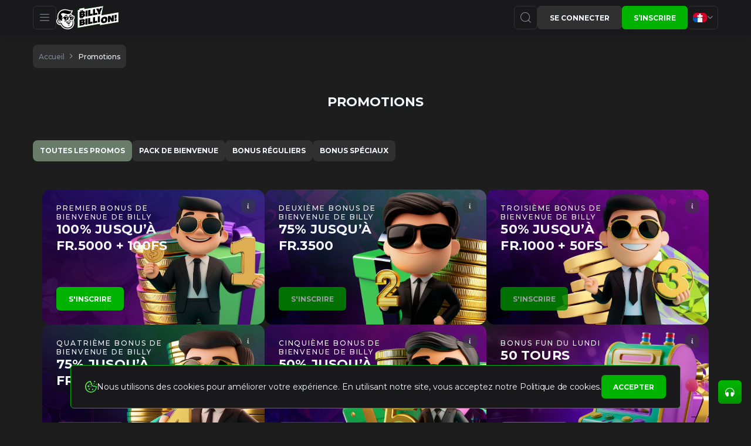

--- FILE ---
content_type: text/html; charset=utf-8
request_url: https://www.billybillion.com/fr-CH/promotions
body_size: 7584
content:
<!DOCTYPE html><html lang="fr-CH"><head><base href="https://www.billybillion.com/fr-CH"><meta charset="UTF-8"><title>Billy Billion Online Casino - Bonus de bienvenue, tours gratuits et promotions</title><meta name="viewport" content="width=device-width,initial-scale=1,user-scalable=no"><meta http-equiv="X-UA-Compatible" content="ie=edge"><meta name="format-detection" content="telephone=no"><link rel="icon" href="/favicon.ico" type="image/x-icon"><link href="https://fonts.googleapis.com/css2?family=Montserrat:ital,wght@0,300;0,400;0,500;0,600;0,700;0,800;0,900;1,300;1,400;1,500;1,600;1,700;1,800;1,900&amp;display=swap" rel="stylesheet" as="style" onload="this.onload=null;this.rel='stylesheet'"><style>body{margin:0}body #canvas{background-color:#19181b}body #html-spinner{position:relative;width:124px;height:124px;border:none;box-sizing:border-box;background:#19181b linear-gradient(142deg,#5fec5c 9.27%,#20b81d 40.62%,#20b81d 52.92%,#00ff1a 85.47%);border-radius:50%}body #html-spinner:after{content:'';display:block;position:absolute;top:10px;right:10px;left:10px;bottom:10px;background-color:#19181b;border-radius:50%}</style><link href="/js/defaultVendors.de5e749b.js" rel="preload" as="script"><link href="/js/common.fd6628a9.js" rel="preload" as="script"><link href="/js/main.663e2035.js" rel="preload" as="script"><link href="/js/runtime.c8b7c1e9.js" rel="preload" as="script"><link href="/css/main.bb32d9ee.css" rel="stylesheet" as="style" onload="this.onload=null;this.rel='stylesheet'"><link rel="manifest" href="/manifest.json" crossorigin="use-credentials"><link href="/css/common.fbdc3cb6.css" rel="stylesheet" as="style" onload="this.onload=null;this.rel='stylesheet'"><link href="https://netcontent.cc" rel="preconnect"><style>#canvas{width:100%;height:100%;display:flex;align-items:center;justify-content:center;position:fixed}#html-spinner{width:60px;height:60px;border:4px solid #d3d3d3;border-top:4px solid #000;border-radius:50%;-webkit-transition-property:-webkit-transform;-webkit-transition-duration:1.2s;-webkit-animation-name:rotate;-webkit-animation-iteration-count:infinite;-webkit-animation-timing-function:linear;-moz-transition-property:-moz-transform;-moz-animation-name:rotate;-moz-animation-duration:1.2s;-moz-animation-iteration-count:infinite;-moz-animation-timing-function:linear;transition-property:transform;animation-name:rotate;animation-duration:1.2s;animation-iteration-count:infinite;animation-timing-function:linear}@-webkit-keyframes rotate{from{-webkit-transform:rotate(0)}to{-webkit-transform:rotate(360deg)}}@-moz-keyframes rotate{from{-moz-transform:rotate(0)}to{-moz-transform:rotate(360deg)}}@keyframes rotate{from{transform:rotate(0)}to{transform:rotate(360deg)}}</style><link rel="canonical" href="https://www.billybillion.com/fr-CH/promotions" data-rh="true"><link rel="icon" href="/images/favicon.png" type="image/png" data-rh="true"><link rel="shortcut icon" href="/images/favicon.png" type="image/png" data-rh="true"><link rel="apple-touch-icon" href="/images/pwa/36x36.png" data-rh="true"><link rel="apple-touch-icon" sizes="144x144" href="/images/pwa/144x144.png" data-rh="true"><link rel="apple-touch-icon" sizes="180x180" href="/images/pwa/180x180.png" data-rh="true"><link rel="apple-touch-icon" sizes="192x192" href="/images/pwa/192x192.png" data-rh="true"><link rel="apple-touch-startup-image" href="/images/pwa/512x512.png" data-rh="true"><link rel="alternate" hreflang="x-default" href="https://www.billybillion.com/promotions" data-rh="true"><meta name="google-site-verification" content="A9N32fJ5kBTSqF5La5EkYGyHuDJJ0fqBGciTogvWOLQ" data-rh="true"><meta name="ahrefs-site-verification" content="e23f284f911e8e59f2793bc2bb8879d8b46e175adee2c270f3e2acff00084772" data-rh="true"><link rel="alternate" hreflang="en" href="https://www.billybillion.com/promotions" data-rh="true"><link rel="alternate" hreflang="en-AU" href="https://www.billybillion.com/en-AU/promotions" data-rh="true"><link rel="alternate" hreflang="de" href="https://www.billybillion.com/de/promotions" data-rh="true"><link rel="alternate" hreflang="en-CA" href="https://www.billybillion.com/en-CA/promotions" data-rh="true"><link rel="alternate" hreflang="de-CH" href="https://www.billybillion.com/de-CH/promotions" data-rh="true"><link rel="alternate" hreflang="fr-CH" href="https://www.billybillion.com/fr-CH/promotions" data-rh="true"><link rel="alternate" hreflang="da" href="https://www.billybillion.com/da/promotions" data-rh="true"><meta name="description" content="Jouez à des milliers de jeux de casino, y compris les meilleures machines à sous, les jeux de table, les jeux de casino en direct, les jeux de paris sportifs, les paiements rapides et bien plus encore au Billy Billion Casino. Le meilleur casino d'Australie, d'Autriche et de Suisse !" data-rh="true"><meta name="robots" content="noindex" data-rh="true"><link rel="stylesheet" href="https://www.billybillion.com/spi/spi.css?hash=5a007c"><style>@keyframes spinner-line-fade-more{0%,100%{opacity:0}1%{opacity:1}}@keyframes spinner-line-fade-quick{0%,39%,100%{opacity:.25}40%{opacity:1}}@keyframes spinner-line-fade-default{0%,100%{opacity:.22}1%{opacity:1}}@keyframes spinner-line-shrink{0%,25%,100%{transform:scale(0.5);opacity:.25}26%{transform:scale(1);opacity:1}}</style><style>#payments_lib_popup{width:100%;height:100%;z-index:5000;text-align:center;display:flex;justify-content:center;align-items:center}#payments_lib_popup.payments-lib-popup__root--default{position:fixed;top:0;left:0}#payments_lib_popup.payments-lib-popup__root--embedded{position:static}#payments_lib_popup .payments-lib-popup__background{position:fixed;background-color:#000;opacity:.7;width:100%;height:100%}#payments_lib_popup .payments-lib-popup__outer-container{padding:40px 20px 10px;background-color:#fff;border-radius:10px;height:auto;min-height:10px;overflow-y:auto;transform:none;position:relative;left:0;top:0;right:auto;bottom:auto;width:auto;display:inline-block;margin:0 auto}#payments_lib_popup .payments-lib-popup__outer-container--close{color:#999;position:absolute;font-size:20px !important;cursor:pointer;z-index:100;right:10px !important;top:10px !important}#payments_lib_popup .payments-lib-popup__inner-container{max-height:calc(100vh - 100px);overflow:hidden;overflow-y:auto;-webkit-overflow-scrolling:touch}body.device-desktop #payments_lib_popup .payments-lib-popup__inner-container{max-height:calc(100vh - 60px)}#payments_lib_popup .payments-lib-popup__inner-container iframe{border:none;display:block;margin:0 auto;max-width:100% !important;max-height:calc(100vh - 100px)}#payments_lib_popup .payments-lib-popup__inner-container .devcode-success-messages li{list-style:none;padding:5px}#payments_lib_popup .payments-lib-popup__inner-container .devcode-success-messages li span{font-weight:bolder}#payments_lib_popup .payments-lib-popup__polling-container{width:50px;height:50px}#payments_lib_popup .payments-lib__iframe-with-spinner{width:100%;position:relative}</style></head><body class="body body--fr-CH body--default"><div id="root"><div class="rnc__base "><div class="rnc__notification-container--top-full"></div><div class="rnc__notification-container--bottom-full"></div><div class="rnc__notification-container--top-left"></div><div class="rnc__notification-container--top-right"></div><div class="rnc__notification-container--bottom-left"></div><div class="rnc__notification-container--bottom-right"></div><div class="rnc__notification-container--top-center"></div><div class="rnc__notification-container--center"><div class="rnc__util--flex-center"></div></div><div class="rnc__notification-container--bottom-center"></div></div><div class="layout default"><header class="layout__header header"><div class="header__wrapper container"><div class="header__left"><button class="btn btn--icon" data-testid="Button__default"><i class="font-icons font-icons--bar"></i></button><a class="header__logo logo link" data-testid="Link__default" variant="primary" href="/fr-CH"><img class="logo__img image" alt="BB" src="/images/logo/logo.svg?hash=dd51ac9fca98a5283e1fbe5c047485c8" data-testid="Image__default" srcset=""></a></div><div class="header__right"><button class="btn btn--icon" data-testid="Button__default"><i class="font-icons font-icons--search"></i></button><a class="link-btn link-btn--secondary" data-testid="Link__button" href="/fr-CH/promotions?sign-in=modal">Se connecter</a><a class="link-btn link-btn--primary" data-testid="Link__button" href="/fr-CH/promotions?sign-up=modal">S’inscrire</a><div class="header__wrap-locales"><div class="player-language-select select-language-icons" role="combobox" aria-expanded="false" aria-haspopup="listbox" aria-labelledby="lang-select-label"><div class="select-language-icons__button" aria-autocomplete="list" aria-labelledby="lang-select-label" autocomplete="off" value="fr-CH" id="lang-select" inputref="[object Object]"><img class="select-language-icons__icon flag-icon image" alt="fr-CH" src="https://netcontent.cc/i/flags/rectangular/fr-CH.svg" data-testid="Image__default" srcset=""><i class="select-language-icons__arrow font-icons font-icons--select"></i></div><div class="select-language-icons__bottom-line"><div class="select-language-icons__dropdown" role="listbox" aria-labelledby="lang-select-label" id="lang-select-menu"><a class="select-language-icons__option option-link link" data-testid="Link__default" variant="primary" id="lang-select-item-0" role="option" aria-selected="false" href="/promotions"><div class="option-link__content"><div class="select-language-icons__content"><span></span><img class="select-language-icons__icon flag-icon image image--transparent" alt="en" src="" data-testid="Image__default" srcset=""><div class="select-language-icons__indicator"></div></div></div></a><a class="select-language-icons__option option-link link" data-testid="Link__default" variant="primary" id="lang-select-item-1" role="option" aria-selected="false" href="/en-AU/promotions"><div class="option-link__content"><div class="select-language-icons__content"><span></span><img class="select-language-icons__icon flag-icon image image--transparent" alt="en-AU" src="" data-testid="Image__default" srcset=""><div class="select-language-icons__indicator"></div></div></div></a><a class="select-language-icons__option option-link link" data-testid="Link__default" variant="primary" id="lang-select-item-2" role="option" aria-selected="false" href="/de/promotions"><div class="option-link__content"><div class="select-language-icons__content"><span></span><img class="select-language-icons__icon flag-icon image image--transparent" alt="de" src="" data-testid="Image__default" srcset=""><div class="select-language-icons__indicator"></div></div></div></a><a class="select-language-icons__option option-link link" data-testid="Link__default" variant="primary" id="lang-select-item-3" role="option" aria-selected="false" href="/en-CA/promotions"><div class="option-link__content"><div class="select-language-icons__content"><span></span><img class="select-language-icons__icon flag-icon image image--transparent" alt="en-CA" src="" data-testid="Image__default" srcset=""><div class="select-language-icons__indicator"></div></div></div></a><a class="select-language-icons__option option-link link" data-testid="Link__default" variant="primary" id="lang-select-item-4" role="option" aria-selected="false" href="/de-CH/promotions"><div class="option-link__content"><div class="select-language-icons__content"><span></span><img class="select-language-icons__icon flag-icon image image--transparent" alt="de-CH" src="" data-testid="Image__default" srcset=""><div class="select-language-icons__indicator"></div></div></div></a><a class="select-language-icons__option option-link option-link--selected link" data-testid="Link__default" disabled="" variant="primary" id="lang-select-item-5" role="option" aria-selected="false" href="/fr-CH/promotions"><div class="option-link__content"><div class="select-language-icons__content"><span></span><img class="select-language-icons__icon flag-icon image image--transparent" alt="fr-CH" src="" data-testid="Image__default" srcset=""><div class="select-language-icons__indicator"></div></div></div></a><a class="select-language-icons__option option-link link" data-testid="Link__default" variant="primary" id="lang-select-item-6" role="option" aria-selected="false" href="/da/promotions"><div class="option-link__content"><div class="select-language-icons__content"><span></span><img class="select-language-icons__icon flag-icon image image--transparent" alt="da" src="" data-testid="Image__default" srcset=""><div class="select-language-icons__indicator"></div></div></div></a></div></div></div></div></div></div></header><main class="layout__main"><article><div class="container"><section class="page-header"><div class="page-header__breadcrumbs breadcrumbs"><ul class="breadcrumbs__list"><li class="breadcrumbs__item"><a class="breadcrumbs__link link" data-testid="Link__default" variant="primary" href="/fr-CH">accueil</a><i class="breadcrumbs__icon font-icons font-icons--right"></i></li><li class="breadcrumbs__item"><a class="breadcrumbs__link link" data-testid="Link__default" variant="primary" href="/fr-CH/promotions">Promotions</a><i class="breadcrumbs__icon font-icons font-icons--right"></i></li></ul></div><h1 class="page-header__title">Promotions</h1></section><section class="page-promotions-v1"><section class="page-promotions-v1__filter page-promotions-v1__section"><ul class="page-filter-tabs"><li class="page-filter-tabs__item page-filter-tabs__item--active" data-tab="all">Toutes les promos</li><li class="page-filter-tabs__item" data-tab="welcome">Pack de bienvenue</li><li class="page-filter-tabs__item" data-tab="regular">Bonus réguliers</li><li class="page-filter-tabs__item" data-tab="special">Bonus spéciaux</li></ul></section><section class="page-promotions-v1__list page-promotions-v1__section"><div class="page-promotions-v1__item page-promotion-card"><div class="page-promotion-card__card page-promotion-card__card--front"><img class="page-promotion-card__bg image" src="/cms/rails/active_storage/blobs/redirect/eyJfcmFpbHMiOnsibWVzc2FnZSI6IkJBaHBBNVFWQ3c9PSIsImV4cCI6bnVsbCwicHVyIjoiYmxvYl9pZCJ9fQ==--5591704d62027919bc68cdcb93ac651d6a59168f/promo_first_welcome_768x230.webp" data-testid="Image__default" srcset=""><div class="page-promotion-card__content"><div class="page-promotion-card__content-top"><div class="page-promotion-card__title">Premier bonus de bienvenue de Billy</div><div class="page-promotion-card__prize">100% jusqu’à FR.5000 + 100FS</div></div><div class="page-promotion-card__content-bottom"><span><a class="page-promotion-card__button deposit-button link-btn link-btn--primary" data-testid="Link__button" href="/fr-CH/promotions?bonus=BILLY1&amp;sign-up=modal">s'inscrire</a></span></div></div><div class="page-promotion-card__change-side"><i class="font-icons font-icons--info"></i></div></div><div class="page-promotion-card__card page-promotion-card__card--back"><img class="page-promotion-card__bg page-promotion-card__bg--back image" src="/cms/rails/active_storage/blobs/redirect/eyJfcmFpbHMiOnsibWVzc2FnZSI6IkJBaHBBNVFWQ3c9PSIsImV4cCI6bnVsbCwicHVyIjoiYmxvYl9pZCJ9fQ==--5591704d62027919bc68cdcb93ac651d6a59168f/promo_first_welcome_768x230.webp" data-testid="Image__default" srcset=""><div class="page-promotion-card__content page-promotion-card__content--back"><div class="page-promotion-card__content-top"><div class="page-promotion-card__title page-promotion-card__title--back">Premier bonus de bienvenue de Billy</div><div class="page-promotion-card__prize page-promotion-card__prize--back">100% jusqu’à FR.5000 + 100FS</div><div class="page-promotion-card__desc"></div></div><div class="page-promotion-card__content-bottom"><a class="page-promotion-card__link link" data-testid="Link__default" variant="primary" href="/fr-CH/bonus-terms-and-conditions">Conditions d’attribution des bonus</a></div></div><div class="page-promotion-card__change-side"><i class="font-icons font-icons--close"></i></div></div></div><div class="page-promotions-v1__item page-promotion-card"><div class="page-promotion-card__card page-promotion-card__card--front"><img class="page-promotion-card__bg image" src="/cms/rails/active_storage/blobs/redirect/eyJfcmFpbHMiOnsibWVzc2FnZSI6IkJBaHBBNU1WQ3c9PSIsImV4cCI6bnVsbCwicHVyIjoiYmxvYl9pZCJ9fQ==--d517c1f3486c0fb7f8bea141698d708e8445e75b/promo_second_welcome_768x230.webp" data-testid="Image__default" srcset=""><div class="page-promotion-card__content"><div class="page-promotion-card__content-top"><div class="page-promotion-card__title">Deuxième bonus de bienvenue de Billy</div><div class="page-promotion-card__prize">75% jusqu’à FR.3500</div></div><div class="page-promotion-card__content-bottom"><span><a class="page-promotion-card__button deposit-button link-btn link-btn--primary link-btn--disabled" data-testid="Link__button" href="/fr-CH/promotions?bonus=BILLY2&amp;sign-up=modal">s'inscrire</a></span></div></div><div class="page-promotion-card__change-side"><i class="font-icons font-icons--info"></i></div></div><div class="page-promotion-card__card page-promotion-card__card--back"><img class="page-promotion-card__bg page-promotion-card__bg--back image" src="/cms/rails/active_storage/blobs/redirect/eyJfcmFpbHMiOnsibWVzc2FnZSI6IkJBaHBBNU1WQ3c9PSIsImV4cCI6bnVsbCwicHVyIjoiYmxvYl9pZCJ9fQ==--d517c1f3486c0fb7f8bea141698d708e8445e75b/promo_second_welcome_768x230.webp" data-testid="Image__default" srcset=""><div class="page-promotion-card__content page-promotion-card__content--back"><div class="page-promotion-card__content-top"><div class="page-promotion-card__title page-promotion-card__title--back">Deuxième bonus de bienvenue de Billy</div><div class="page-promotion-card__prize page-promotion-card__prize--back">75% jusqu’à FR.3500</div><div class="page-promotion-card__desc"></div></div><div class="page-promotion-card__content-bottom"><a class="page-promotion-card__link link" data-testid="Link__default" variant="primary" href="/fr-CH/bonus-terms-and-conditions">Conditions d’attribution des bonus</a></div></div><div class="page-promotion-card__change-side"><i class="font-icons font-icons--close"></i></div></div></div><div class="page-promotions-v1__item page-promotion-card"><div class="page-promotion-card__card page-promotion-card__card--front"><img class="page-promotion-card__bg image" src="/cms/rails/active_storage/blobs/redirect/eyJfcmFpbHMiOnsibWVzc2FnZSI6IkJBaHBBNUlWQ3c9PSIsImV4cCI6bnVsbCwicHVyIjoiYmxvYl9pZCJ9fQ==--4707bede104d73e6ab53e1dde86df77ad765c884/promo_third_welcome_768x230.webp" data-testid="Image__default" srcset=""><div class="page-promotion-card__content"><div class="page-promotion-card__content-top"><div class="page-promotion-card__title">Troisième bonus de bienvenue de Billy</div><div class="page-promotion-card__prize">50% jusqu’à FR.1000 + 50FS</div></div><div class="page-promotion-card__content-bottom"><span><a class="page-promotion-card__button deposit-button link-btn link-btn--primary link-btn--disabled" data-testid="Link__button" href="/fr-CH/promotions?bonus=BILLY3&amp;sign-up=modal">s'inscrire</a></span></div></div><div class="page-promotion-card__change-side"><i class="font-icons font-icons--info"></i></div></div><div class="page-promotion-card__card page-promotion-card__card--back"><img class="page-promotion-card__bg page-promotion-card__bg--back image" src="/cms/rails/active_storage/blobs/redirect/eyJfcmFpbHMiOnsibWVzc2FnZSI6IkJBaHBBNUlWQ3c9PSIsImV4cCI6bnVsbCwicHVyIjoiYmxvYl9pZCJ9fQ==--4707bede104d73e6ab53e1dde86df77ad765c884/promo_third_welcome_768x230.webp" data-testid="Image__default" srcset=""><div class="page-promotion-card__content page-promotion-card__content--back"><div class="page-promotion-card__content-top"><div class="page-promotion-card__title page-promotion-card__title--back">Troisième bonus de bienvenue de Billy</div><div class="page-promotion-card__prize page-promotion-card__prize--back">50% jusqu’à FR.1000 + 50FS</div><div class="page-promotion-card__desc"></div></div><div class="page-promotion-card__content-bottom"><a class="page-promotion-card__link link" data-testid="Link__default" variant="primary" href="/fr-CH/bonus-terms-and-conditions">Conditions d’attribution des bonus</a></div></div><div class="page-promotion-card__change-side"><i class="font-icons font-icons--close"></i></div></div></div><div class="page-promotions-v1__item page-promotion-card"><div class="page-promotion-card__card page-promotion-card__card--front"><img class="page-promotion-card__bg image" src="/cms/rails/active_storage/blobs/redirect/eyJfcmFpbHMiOnsibWVzc2FnZSI6IkJBaHBBNUVWQ3c9PSIsImV4cCI6bnVsbCwicHVyIjoiYmxvYl9pZCJ9fQ==--8cd1da571a94e63ae698dccbc085e6e3a95e4c60/promo_fourth_welcome_768x230.webp" data-testid="Image__default" srcset=""><div class="page-promotion-card__content"><div class="page-promotion-card__content-top"><div class="page-promotion-card__title">Quatrième bonus de bienvenue de Billy</div><div class="page-promotion-card__prize">75% jusqu’à FR.500 + 30FS</div></div><div class="page-promotion-card__content-bottom"><span><a class="page-promotion-card__button deposit-button link-btn link-btn--primary link-btn--disabled" data-testid="Link__button" href="/fr-CH/promotions?bonus=BILLY4&amp;sign-up=modal">s'inscrire</a></span></div></div><div class="page-promotion-card__change-side"><i class="font-icons font-icons--info"></i></div></div><div class="page-promotion-card__card page-promotion-card__card--back"><img class="page-promotion-card__bg page-promotion-card__bg--back image" src="/cms/rails/active_storage/blobs/redirect/eyJfcmFpbHMiOnsibWVzc2FnZSI6IkJBaHBBNUVWQ3c9PSIsImV4cCI6bnVsbCwicHVyIjoiYmxvYl9pZCJ9fQ==--8cd1da571a94e63ae698dccbc085e6e3a95e4c60/promo_fourth_welcome_768x230.webp" data-testid="Image__default" srcset=""><div class="page-promotion-card__content page-promotion-card__content--back"><div class="page-promotion-card__content-top"><div class="page-promotion-card__title page-promotion-card__title--back">Quatrième bonus de bienvenue de Billy</div><div class="page-promotion-card__prize page-promotion-card__prize--back">75% jusqu’à FR.500 + 30FS</div><div class="page-promotion-card__desc"></div></div><div class="page-promotion-card__content-bottom"><a class="page-promotion-card__link link" data-testid="Link__default" variant="primary" href="/fr-CH/bonus-terms-and-conditions">Conditions d’attribution des bonus</a></div></div><div class="page-promotion-card__change-side"><i class="font-icons font-icons--close"></i></div></div></div><div class="page-promotions-v1__item page-promotion-card"><div class="page-promotion-card__card page-promotion-card__card--front"><img class="page-promotion-card__bg image" src="/cms/rails/active_storage/blobs/redirect/eyJfcmFpbHMiOnsibWVzc2FnZSI6IkJBaHBBNUFWQ3c9PSIsImV4cCI6bnVsbCwicHVyIjoiYmxvYl9pZCJ9fQ==--0ad3c35d86e5b3c98e22f5872151ec8c75ae5b83/promo_fifth_welcome_768x230.webp" data-testid="Image__default" srcset=""><div class="page-promotion-card__content"><div class="page-promotion-card__content-top"><div class="page-promotion-card__title">Cinquième bonus de bienvenue de Billy</div><div class="page-promotion-card__prize">50% jusqu’à FR.300 + 30FS</div></div><div class="page-promotion-card__content-bottom"><span><a class="page-promotion-card__button deposit-button link-btn link-btn--primary link-btn--disabled" data-testid="Link__button" href="/fr-CH/promotions?bonus=BILLY5&amp;sign-up=modal">s'inscrire</a></span></div></div><div class="page-promotion-card__change-side"><i class="font-icons font-icons--info"></i></div></div><div class="page-promotion-card__card page-promotion-card__card--back"><img class="page-promotion-card__bg page-promotion-card__bg--back image" src="/cms/rails/active_storage/blobs/redirect/eyJfcmFpbHMiOnsibWVzc2FnZSI6IkJBaHBBNUFWQ3c9PSIsImV4cCI6bnVsbCwicHVyIjoiYmxvYl9pZCJ9fQ==--0ad3c35d86e5b3c98e22f5872151ec8c75ae5b83/promo_fifth_welcome_768x230.webp" data-testid="Image__default" srcset=""><div class="page-promotion-card__content page-promotion-card__content--back"><div class="page-promotion-card__content-top"><div class="page-promotion-card__title page-promotion-card__title--back">Cinquième bonus de bienvenue de Billy</div><div class="page-promotion-card__prize page-promotion-card__prize--back">50% jusqu’à FR.300 + 30FS</div><div class="page-promotion-card__desc"></div></div><div class="page-promotion-card__content-bottom"><a class="page-promotion-card__link link" data-testid="Link__default" variant="primary" href="/fr-CH/bonus-terms-and-conditions">Conditions d’attribution des bonus</a></div></div><div class="page-promotion-card__change-side"><i class="font-icons font-icons--close"></i></div></div></div><div class="page-promotions-v1__item page-promotion-card"><div class="page-promotion-card__card page-promotion-card__card--front"><img class="page-promotion-card__bg image" src="/cms/rails/active_storage/blobs/redirect/eyJfcmFpbHMiOnsibWVzc2FnZSI6IkJBaHBBNHdWQ3c9PSIsImV4cCI6bnVsbCwicHVyIjoiYmxvYl9pZCJ9fQ==--e0c7e7e0e1aabf6d39971af3e4e2e6ca3da04756/promo_monday_fun_bonus_768x230.webp" data-testid="Image__default" srcset=""><div class="page-promotion-card__content"><div class="page-promotion-card__content-top"><div class="page-promotion-card__title">Bonus FUN du lundi</div><div class="page-promotion-card__prize">50 tours gratuits chaque lundi</div></div><div class="page-promotion-card__content-bottom"><span><a class="page-promotion-card__button deposit-button link-btn link-btn--primary" data-testid="Link__button" href="/fr-CH/promotions?bonus=MND50&amp;sign-up=modal">s'inscrire</a></span></div></div><div class="page-promotion-card__change-side"><i class="font-icons font-icons--info"></i></div></div><div class="page-promotion-card__card page-promotion-card__card--back"><img class="page-promotion-card__bg page-promotion-card__bg--back image" src="/cms/rails/active_storage/blobs/redirect/eyJfcmFpbHMiOnsibWVzc2FnZSI6IkJBaHBBNHdWQ3c9PSIsImV4cCI6bnVsbCwicHVyIjoiYmxvYl9pZCJ9fQ==--e0c7e7e0e1aabf6d39971af3e4e2e6ca3da04756/promo_monday_fun_bonus_768x230.webp" data-testid="Image__default" srcset=""><div class="page-promotion-card__content page-promotion-card__content--back"><div class="page-promotion-card__content-top"><div class="page-promotion-card__title page-promotion-card__title--back">Bonus FUN du lundi</div><div class="page-promotion-card__prize page-promotion-card__prize--back">50 tours gratuits chaque lundi</div><div class="page-promotion-card__desc"></div></div><div class="page-promotion-card__content-bottom"><a class="page-promotion-card__link link" data-testid="Link__default" variant="primary" href="/fr-CH/bonus-terms-and-conditions">Conditions d’attribution des bonus</a></div></div><div class="page-promotion-card__change-side"><i class="font-icons font-icons--close"></i></div></div></div><div class="page-promotions-v1__item page-promotion-card"><div class="page-promotion-card__card page-promotion-card__card--front"><img class="page-promotion-card__bg image" src="/cms/rails/active_storage/blobs/redirect/eyJfcmFpbHMiOnsibWVzc2FnZSI6IkJBaHBBNDhWQ3c9PSIsImV4cCI6bnVsbCwicHVyIjoiYmxvYl9pZCJ9fQ==--6218baa42c079a74c5791163547ab03996853d38/promo_wednesday_cashback_768x230.webp" data-testid="Image__default" srcset=""><div class="page-promotion-card__content"><div class="page-promotion-card__content-top"><div class="page-promotion-card__title">Mardi – perte?</div><div class="page-promotion-card__prize">10% back!</div></div><div class="page-promotion-card__content-bottom"><span><a class="page-promotion-card__button deposit-button link-btn link-btn--primary" data-testid="Link__button" href="/fr-CH/promotions?sign-up=modal">s'inscrire</a></span></div></div><div class="page-promotion-card__change-side"><i class="font-icons font-icons--info"></i></div></div><div class="page-promotion-card__card page-promotion-card__card--back"><img class="page-promotion-card__bg page-promotion-card__bg--back image" src="/cms/rails/active_storage/blobs/redirect/eyJfcmFpbHMiOnsibWVzc2FnZSI6IkJBaHBBNDhWQ3c9PSIsImV4cCI6bnVsbCwicHVyIjoiYmxvYl9pZCJ9fQ==--6218baa42c079a74c5791163547ab03996853d38/promo_wednesday_cashback_768x230.webp" data-testid="Image__default" srcset=""><div class="page-promotion-card__content page-promotion-card__content--back"><div class="page-promotion-card__content-top"><div class="page-promotion-card__title page-promotion-card__title--back">Mardi – perte?</div><div class="page-promotion-card__prize page-promotion-card__prize--back">10% back!</div><div class="page-promotion-card__desc"></div></div><div class="page-promotion-card__content-bottom"><a class="page-promotion-card__link link" data-testid="Link__default" variant="primary" href="/fr-CH/bonus-terms-and-conditions">Conditions d’attribution des bonus</a></div></div><div class="page-promotion-card__change-side"><i class="font-icons font-icons--close"></i></div></div></div><div class="page-promotions-v1__item page-promotion-card"><div class="page-promotion-card__card page-promotion-card__card--front"><img class="page-promotion-card__bg image" src="/cms/rails/active_storage/blobs/redirect/eyJfcmFpbHMiOnsibWVzc2FnZSI6IkJBaHBBNDRWQ3c9PSIsImV4cCI6bnVsbCwicHVyIjoiYmxvYl9pZCJ9fQ==--7b0c6a862a13b80831d5a872126299245851fda9/promo_friday_chill_friday_chill_768x230.webp" data-testid="Image__default" srcset=""><div class="page-promotion-card__content"><div class="page-promotion-card__content-top"><div class="page-promotion-card__title">50% RECHARGE</div><div class="page-promotion-card__prize">TOUS LES VENDREDIS</div></div><div class="page-promotion-card__content-bottom"><span><a class="page-promotion-card__button deposit-button link-btn link-btn--primary" data-testid="Link__button" href="/fr-CH/promotions?bonus=CHILL50&amp;sign-up=modal">s'inscrire</a></span></div></div><div class="page-promotion-card__change-side"><i class="font-icons font-icons--info"></i></div></div><div class="page-promotion-card__card page-promotion-card__card--back"><img class="page-promotion-card__bg page-promotion-card__bg--back image" src="/cms/rails/active_storage/blobs/redirect/eyJfcmFpbHMiOnsibWVzc2FnZSI6IkJBaHBBNDRWQ3c9PSIsImV4cCI6bnVsbCwicHVyIjoiYmxvYl9pZCJ9fQ==--7b0c6a862a13b80831d5a872126299245851fda9/promo_friday_chill_friday_chill_768x230.webp" data-testid="Image__default" srcset=""><div class="page-promotion-card__content page-promotion-card__content--back"><div class="page-promotion-card__content-top"><div class="page-promotion-card__title page-promotion-card__title--back">50% RECHARGE</div><div class="page-promotion-card__prize page-promotion-card__prize--back">TOUS LES VENDREDIS</div><div class="page-promotion-card__desc"></div></div><div class="page-promotion-card__content-bottom"><a class="page-promotion-card__link link" data-testid="Link__default" variant="primary" href="/fr-CH/bonus-terms-and-conditions">Conditions d’attribution des bonus</a></div></div><div class="page-promotion-card__change-side"><i class="font-icons font-icons--close"></i></div></div></div><div class="page-promotions-v1__item page-promotion-card"><div class="page-promotion-card__card page-promotion-card__card--front"><img class="page-promotion-card__bg image" src="/cms/rails/active_storage/blobs/redirect/eyJfcmFpbHMiOnsibWVzc2FnZSI6IkJBaHBBNDBWQ3c9PSIsImV4cCI6bnVsbCwicHVyIjoiYmxvYl9pZCJ9fQ==--65351960873c3ef3bc7a0afe32d5d75a48ebd9be/promo_high_roller_bonus_high_roller_bonus_768x230.webp" data-testid="Image__default" srcset=""><div class="page-promotion-card__content"><div class="page-promotion-card__content-top"><div class="page-promotion-card__title">Bonus high roller de Billy</div><div class="page-promotion-card__prize">100% jusqu’à FR.10.000</div></div><div class="page-promotion-card__content-bottom"><span><a class="page-promotion-card__button deposit-button link-btn link-btn--primary" data-testid="Link__button" href="/fr-CH/promotions?bonus=BB100&amp;sign-up=modal">s'inscrire</a></span></div></div><div class="page-promotion-card__change-side"><i class="font-icons font-icons--info"></i></div></div><div class="page-promotion-card__card page-promotion-card__card--back"><img class="page-promotion-card__bg page-promotion-card__bg--back image" src="/cms/rails/active_storage/blobs/redirect/eyJfcmFpbHMiOnsibWVzc2FnZSI6IkJBaHBBNDBWQ3c9PSIsImV4cCI6bnVsbCwicHVyIjoiYmxvYl9pZCJ9fQ==--65351960873c3ef3bc7a0afe32d5d75a48ebd9be/promo_high_roller_bonus_high_roller_bonus_768x230.webp" data-testid="Image__default" srcset=""><div class="page-promotion-card__content page-promotion-card__content--back"><div class="page-promotion-card__content-top"><div class="page-promotion-card__title page-promotion-card__title--back">Bonus high roller de Billy</div><div class="page-promotion-card__prize page-promotion-card__prize--back">100% jusqu’à FR.10.000</div><div class="page-promotion-card__desc"></div></div><div class="page-promotion-card__content-bottom"><a class="page-promotion-card__link link" data-testid="Link__default" variant="primary" href="/fr-CH/bonus-terms-and-conditions">Conditions d’attribution des bonus</a></div></div><div class="page-promotion-card__change-side"><i class="font-icons font-icons--close"></i></div></div></div><div class="page-promotions-v1__item page-promotion-card"><div class="page-promotion-card__card page-promotion-card__card--front"><img class="page-promotion-card__bg image" src="/cms/rails/active_storage/blobs/redirect/eyJfcmFpbHMiOnsibWVzc2FnZSI6IkJBaHBBNWNEREE9PSIsImV4cCI6bnVsbCwicHVyIjoiYmxvYl9pZCJ9fQ==--86528da7fb033108c105f8a82af171a7eaa880f5/bb_promo_2026_01_25.webp" data-testid="Image__default" srcset=""><div class="page-promotion-card__content"><div class="page-promotion-card__content-top"><div class="page-promotion-card__title">Bonus sur dépôt</div><div class="page-promotion-card__prize">75% + 50FS</div></div><div class="page-promotion-card__content-bottom"><span><a class="page-promotion-card__button deposit-button link-btn link-btn--primary" data-testid="Link__button" href="/fr-CH/promotions?bonus=TJ125&amp;sign-up=modal">s'inscrire</a></span></div></div><div class="page-promotion-card__change-side"><i class="font-icons font-icons--info"></i></div></div><div class="page-promotion-card__card page-promotion-card__card--back"><img class="page-promotion-card__bg page-promotion-card__bg--back image" src="/cms/rails/active_storage/blobs/redirect/eyJfcmFpbHMiOnsibWVzc2FnZSI6IkJBaHBBNWNEREE9PSIsImV4cCI6bnVsbCwicHVyIjoiYmxvYl9pZCJ9fQ==--86528da7fb033108c105f8a82af171a7eaa880f5/bb_promo_2026_01_25.webp" data-testid="Image__default" srcset=""><div class="page-promotion-card__content page-promotion-card__content--back"><div class="page-promotion-card__content-top"><div class="page-promotion-card__title page-promotion-card__title--back">Bonus sur dépôt</div><div class="page-promotion-card__prize page-promotion-card__prize--back">75% + 50FS</div><div class="page-promotion-card__desc">Code bonus: TJ125, Pari: 40x, Activation/Mise: 7 jours, Valide: 25.01–31.01 (23:59 UTC).</div></div><div class="page-promotion-card__content-bottom"><a class="page-promotion-card__link link" data-testid="Link__default" variant="primary" href="/fr-CH/bonus-terms-and-conditions">Conditions d’attribution des bonus</a></div></div><div class="page-promotion-card__change-side"><i class="font-icons font-icons--close"></i></div></div></div></section></section></div></article></main><div class="footer"><div class="footer__container container"><section class="footer__top"><a class="footer__logo logo link" data-testid="Link__default" variant="primary" href="/fr-CH"><img class="logo__img image" alt="BB" src="/images/logo/logo.svg?hash=dd51ac9fca98a5283e1fbe5c047485c8" data-testid="Image__default" srcset=""></a></section><section class="footer__middle"><div class="footer__menu-wrap"><div class="footer__menu footer-menu"><div class="footer-menu__title">I-Gaming</div><ul class="footer-menu__list"><li class="footer-menu__item"><a class="footer-menu__link link" data-testid="Link__default" variant="primary" title="All Games" href="/fr-CH/games">All Games</a></li><li class="footer-menu__item"><a class="footer-menu__link link" data-testid="Link__default" variant="primary" title="Slots" href="/fr-CH/games/slots">Slots</a></li><li class="footer-menu__item"><a class="footer-menu__link link" data-testid="Link__default" variant="primary" title="Table" href="/fr-CH/games/table">Table</a></li><li class="footer-menu__item"><a class="footer-menu__link link" data-testid="Link__default" variant="primary" title="Live" href="/fr-CH/games/live">Live</a></li><li class="footer-menu__item"><a class="footer-menu__link link" data-testid="Link__default" variant="primary" title="Roulette" href="/fr-CH/games/roulette">Roulette</a></li><li class="footer-menu__item"><a class="footer-menu__link link" data-testid="Link__default" variant="primary" title="Recently Played" href="/fr-CH/games/played">Recently Played</a></li><li class="footer-menu__item"><a class="footer-menu__link link" data-testid="Link__default" variant="primary" title="Christmas games" href="/fr-CH/games/xmas_2026_collection">Christmas games</a></li></ul></div><div class="footer__menu footer-menu"><div class="footer-menu__title">Liens rapides</div><ul class="footer-menu__list"><li class="footer-menu__item"><a aria-current="page" class="footer-menu__link link footer-menu__link--current" data-testid="Link__default" variant="primary" title="Aktionen" href="/fr-CH/promotions">Aktionen</a></li><li class="footer-menu__item"><a class="footer-menu__link link" data-testid="Link__default" variant="primary" title="Turniere" href="/fr-CH/tournaments">Turniere</a></li><li class="footer-menu__item"><a class="footer-menu__link link" data-testid="Link__default" variant="primary" title="VIP-Programm" href="/fr-CH/vip">VIP-Programm</a></li><li class="footer-menu__item"><a class="footer-menu__link link" data-testid="Link__default" variant="primary" title="Lottery" href="/fr-CH/lottery">Lottery</a></li></ul></div><div class="footer__menu footer-menu"><div class="footer-menu__title">À Propos De Nous</div><ul class="footer-menu__list"><li class="footer-menu__item"><a class="footer-menu__link link" data-testid="Link__default" variant="primary" title="Zahlungen" href="/fr-CH/payments">Zahlungen</a></li><li class="footer-menu__item"><a class="footer-menu__link link" data-testid="Link__default" variant="primary" title="Über Billybillion" href="/fr-CH/about-us">Über Billybillion</a></li></ul></div><div class="footer__menu footer-menu"><div class="footer-menu__title">Aide</div><ul class="footer-menu__list"><li class="footer-menu__item"><a class="footer-menu__link link" data-testid="Link__default" variant="primary" title="Unterstützung" href="/fr-CH/support">Unterstützung</a></li><li class="footer-menu__item"><a class="footer-menu__link link" data-testid="Link__default" variant="primary" title="FAQ" href="/fr-CH/faq">FAQ</a></li><li class="footer-menu__item"><a class="footer-menu__link link" data-testid="Link__default" variant="primary" title="Bedingungen und Konditionen" href="/fr-CH/terms-and-conditions">Bedingungen und Konditionen</a></li><li class="footer-menu__item"><a class="footer-menu__link link" data-testid="Link__default" variant="primary" title="Bonusbedingungen und Konditionen" href="/fr-CH/bonus-terms-and-conditions">Bonusbedingungen und Konditionen</a></li><li class="footer-menu__item"><a class="footer-menu__link link" data-testid="Link__default" variant="primary" title="Datenschutzbestimmungen" href="/fr-CH/privacy-policy">Datenschutzbestimmungen</a></li><li class="footer-menu__item"><a class="footer-menu__link link" data-testid="Link__default" variant="primary" title="Verantwortungsbewusstes Spielen" href="/fr-CH/responsible-gaming">Verantwortungsbewusstes Spielen</a></li></ul></div></div><div class="responsibilities-logos"><div class="responsibilities-logos__list"><div class="responsibilities-logos__item"><span></span><img class="image image--transparent" alt="img" src="" data-testid="Image__default" srcset=""></div><a class="responsibilities-logos__item link" href="http://gamanon.org.uk/" target="_blank" rel="noreferrer nofollow" data-testid="Link__default" variant="primary"><span></span><img class="image image--transparent" alt="img" src="" data-testid="Image__default" srcset=""></a><a class="responsibilities-logos__item link" href="https://www.gamblingtherapy.org/" target="_blank" rel="noreferrer nofollow" data-testid="Link__default" variant="primary"><span></span><img class="image image--transparent" alt="img" src="" data-testid="Image__default" srcset=""></a><a class="responsibilities-logos__item link" data-testid="Link__default" variant="primary" href="/fr-CH/responsible-gaming"><span></span><img class="image image--transparent" alt="img" src="" data-testid="Image__default" srcset=""></a><a class="responsibilities-logos__item link" href="https://www.gamcare.org.uk/" target="_blank" rel="noreferrer nofollow" data-testid="Link__default" variant="primary"><span></span><img class="image image--transparent" alt="img" src="" data-testid="Image__default" srcset=""></a><a class="responsibilities-logos__item link" href="https://casinosincanada.com/" target="_blank" rel="noreferrer nofollow" data-testid="Link__default" variant="primary"><span></span><img class="image image--transparent" alt="img" src="" data-testid="Image__default" srcset=""></a><div class="responsibilities-logos__item"><span></span><img class="image image--transparent" alt="img" src="" data-testid="Image__default" srcset=""></div></div><div class="responsibilities-logos__text">Le Casino en ligne dispose d`une autorisation légale d'organiser des jeux d`argent en ligne sur la base d'une licence internationale. Nous comprenons que la garantie d`un jeu équitable est l`une des conditions les plus importantes pour l`exploitation d'un casino. C`est pourquoi nous ne vous proposons que des jeux provenant de fabricants certifiés fiables et ayant fait leurs preuves depuis longtemps.</div></div></section><section><div class="footer__logos footer-logos-slider"><div class="footer-logos-slider__slider slider slider--var-width"><div class="slick-slider slick-initialized" dir="ltr"><button class="slick-arrow slick-prev slick-arrow slick-arrow--prev slick-arrow--center"><i class="font-icons font-icons--left"></i></button><div class="slick-list"><div class="slick-track" style="width: 39780px; opacity: 1; transform: translate3d(-1530px, 0px, 0px);"><div data-index="-15" tabindex="-1" class="slick-slide slick-cloned" aria-hidden="true"><div><div class="footer-logos-slider__slide" tabindex="-1" style="width: 100%; display: inline-block;"><a class="footer-logos-slider__item link" data-testid="Link__default" variant="primary" href="/fr-CH/payments"><span></span><img class="image image--transparent" alt="img" src="" data-testid="Image__default" srcset=""></a></div></div></div><div data-index="-14" tabindex="-1" class="slick-slide slick-cloned" aria-hidden="true"><div><div class="footer-logos-slider__slide" tabindex="-1" style="width: 100%; display: inline-block;"><a class="footer-logos-slider__item link" data-testid="Link__default" variant="primary" href="/fr-CH/payments"><span></span><img class="image image--transparent" alt="img" src="" data-testid="Image__default" srcset=""></a></div></div></div><div data-index="-13" tabindex="-1" class="slick-slide slick-cloned" aria-hidden="true"><div><div class="footer-logos-slider__slide" tabindex="-1" style="width: 100%; display: inline-block;"><a class="footer-logos-slider__item link" data-testid="Link__default" variant="primary" href="/fr-CH/payments"><span></span><img class="image image--transparent" alt="img" src="" data-testid="Image__default" srcset=""></a></div></div></div><div data-index="-12" tabindex="-1" class="slick-slide slick-cloned" aria-hidden="true"><div><div class="footer-logos-slider__slide" tabindex="-1" style="width: 100%; display: inline-block;"><a class="footer-logos-slider__item link" data-testid="Link__default" variant="primary" href="/fr-CH/payments"><span></span><img class="image image--transparent" alt="img" src="" data-testid="Image__default" srcset=""></a></div></div></div><div data-index="-11" tabindex="-1" class="slick-slide slick-cloned" aria-hidden="true"><div><div class="footer-logos-slider__slide" tabindex="-1" style="width: 100%; display: inline-block;"><a class="footer-logos-slider__item link" data-testid="Link__default" variant="primary" href="/fr-CH/payments"><span></span><img class="image image--transparent" alt="img" src="" data-testid="Image__default" srcset=""></a></div></div></div><div data-index="-10" tabindex="-1" class="slick-slide slick-cloned" aria-hidden="true"><div><div class="footer-logos-slider__slide" tabindex="-1" style="width: 100%; display: inline-block;"><a class="footer-logos-slider__item link" data-testid="Link__default" variant="primary" href="/fr-CH/payments"><span></span><img class="image image--transparent" alt="img" src="" data-testid="Image__default" srcset=""></a></div></div></div><div data-index="-9" tabindex="-1" class="slick-slide slick-cloned" aria-hidden="true"><div><div class="footer-logos-slider__slide" tabindex="-1" style="width: 100%; display: inline-block;"><a class="footer-logos-slider__item link" data-testid="Link__default" variant="primary" href="/fr-CH/payments"><span></span><img class="image image--transparent" alt="img" src="" data-testid="Image__default" srcset=""></a></div></div></div><div data-index="-8" tabindex="-1" class="slick-slide slick-cloned" aria-hidden="true"><div><div class="footer-logos-slider__slide" tabindex="-1" style="width: 100%; display: inline-block;"><a class="footer-logos-slider__item link" data-testid="Link__default" variant="primary" href="/fr-CH/payments"><span></span><img class="image image--transparent" alt="img" src="" data-testid="Image__default" srcset=""></a></div></div></div><div data-index="-7" tabindex="-1" class="slick-slide slick-cloned" aria-hidden="true"><div><div class="footer-logos-slider__slide" tabindex="-1" style="width: 100%; display: inline-block;"><a class="footer-logos-slider__item link" data-testid="Link__default" variant="primary" href="/fr-CH/payments"><span></span><img class="image image--transparent" alt="img" src="" data-testid="Image__default" srcset=""></a></div></div></div><div data-index="-6" tabindex="-1" class="slick-slide slick-cloned" aria-hidden="true"><div><div class="footer-logos-slider__slide" tabindex="-1" style="width: 100%; display: inline-block;"><a class="footer-logos-slider__item link" data-testid="Link__default" variant="primary" href="/fr-CH/payments"><span></span><img class="image image--transparent" alt="img" src="" data-testid="Image__default" srcset=""></a></div></div></div><div data-index="-5" tabindex="-1" class="slick-slide slick-cloned" aria-hidden="true"><div><div class="footer-logos-slider__slide" tabindex="-1" style="width: 100%; display: inline-block;"><a class="footer-logos-slider__item link" data-testid="Link__default" variant="primary" href="/fr-CH/payments"><span></span><img class="image image--transparent" alt="img" src="" data-testid="Image__default" srcset=""></a></div></div></div><div data-index="-4" tabindex="-1" class="slick-slide slick-cloned" aria-hidden="true"><div><div class="footer-logos-slider__slide" tabindex="-1" style="width: 100%; display: inline-block;"><a class="footer-logos-slider__item link" data-testid="Link__default" variant="primary" href="/fr-CH/payments"><span></span><img class="image image--transparent" alt="img" src="" data-testid="Image__default" srcset=""></a></div></div></div><div data-index="-3" tabindex="-1" class="slick-slide slick-cloned" aria-hidden="true"><div><div class="footer-logos-slider__slide" tabindex="-1" style="width: 100%; display: inline-block;"><a class="footer-logos-slider__item link" data-testid="Link__default" variant="primary" href="/fr-CH/payments"><span></span><img class="image image--transparent" alt="img" src="" data-testid="Image__default" srcset=""></a></div></div></div><div data-index="-2" tabindex="-1" class="slick-slide slick-cloned" aria-hidden="true"><div><div class="footer-logos-slider__slide" tabindex="-1" style="width: 100%; display: inline-block;"><a class="footer-logos-slider__item link" data-testid="Link__default" variant="primary" href="/fr-CH/payments"><span></span><img class="image image--transparent" alt="img" src="" data-testid="Image__default" srcset=""></a></div></div></div><div data-index="-1" tabindex="-1" class="slick-slide slick-cloned" aria-hidden="true"><div><div class="footer-logos-slider__slide" tabindex="-1" style="width: 100%; display: inline-block;"><a class="footer-logos-slider__item link" data-testid="Link__default" variant="primary" href="/fr-CH/payments"><span></span><img class="image image--transparent" alt="img" src="" data-testid="Image__default" srcset=""></a></div></div></div><div data-index="0" class="slick-slide slick-active slick-current" tabindex="-1" aria-hidden="false" style="outline: none;"><div><div class="footer-logos-slider__slide" tabindex="-1" style="width: 100%; display: inline-block;"><a class="footer-logos-slider__item link" data-testid="Link__default" variant="primary" href="/fr-CH/payments"><span></span><img class="image image--transparent" alt="img" src="" data-testid="Image__default" srcset=""></a></div></div></div><div data-index="1" class="slick-slide" tabindex="-1" aria-hidden="true" style="outline: none;"><div><div class="footer-logos-slider__slide" tabindex="-1" style="width: 100%; display: inline-block;"><a class="footer-logos-slider__item link" data-testid="Link__default" variant="primary" href="/fr-CH/payments"><span></span><img class="image image--transparent" alt="img" src="" data-testid="Image__default" srcset=""></a></div></div></div><div data-index="2" class="slick-slide" tabindex="-1" aria-hidden="true" style="outline: none;"><div><div class="footer-logos-slider__slide" tabindex="-1" style="width: 100%; display: inline-block;"><a class="footer-logos-slider__item link" data-testid="Link__default" variant="primary" href="/fr-CH/payments"><span></span><img class="image image--transparent" alt="img" src="" data-testid="Image__default" srcset=""></a></div></div></div><div data-index="3" class="slick-slide" tabindex="-1" aria-hidden="true" style="outline: none;"><div><div class="footer-logos-slider__slide" tabindex="-1" style="width: 100%; display: inline-block;"><a class="footer-logos-slider__item link" data-testid="Link__default" variant="primary" href="/fr-CH/payments"><span></span><img class="image image--transparent" alt="img" src="" data-testid="Image__default" srcset=""></a></div></div></div><div data-index="4" class="slick-slide" tabindex="-1" aria-hidden="true" style="outline: none;"><div><div class="footer-logos-slider__slide" tabindex="-1" style="width: 100%; display: inline-block;"><a class="footer-logos-slider__item link" data-testid="Link__default" variant="primary" href="/fr-CH/payments"><span></span><img class="image image--transparent" alt="img" src="" data-testid="Image__default" srcset=""></a></div></div></div><div data-index="5" class="slick-slide" tabindex="-1" aria-hidden="true" style="outline: none;"><div><div class="footer-logos-slider__slide" tabindex="-1" style="width: 100%; display: inline-block;"><a class="footer-logos-slider__item link" data-testid="Link__default" variant="primary" href="/fr-CH/payments"><span></span><img class="image image--transparent" alt="img" src="" data-testid="Image__default" srcset=""></a></div></div></div><div data-index="6" class="slick-slide" tabindex="-1" aria-hidden="true" style="outline: none;"><div><div class="footer-logos-slider__slide" tabindex="-1" style="width: 100%; display: inline-block;"><a class="footer-logos-slider__item link" data-testid="Link__default" variant="primary" href="/fr-CH/payments"><span></span><img class="image image--transparent" alt="img" src="" data-testid="Image__default" srcset=""></a></div></div></div><div data-index="7" class="slick-slide" tabindex="-1" aria-hidden="true" style="outline: none;"><div><div class="footer-logos-slider__slide" tabindex="-1" style="width: 100%; display: inline-block;"><a class="footer-logos-slider__item link" data-testid="Link__default" variant="primary" href="/fr-CH/payments"><span></span><img class="image image--transparent" alt="img" src="" data-testid="Image__default" srcset=""></a></div></div></div><div data-index="8" class="slick-slide" tabindex="-1" aria-hidden="true" style="outline: none;"><div><div class="footer-logos-slider__slide" tabindex="-1" style="width: 100%; display: inline-block;"><a class="footer-logos-slider__item link" data-testid="Link__default" variant="primary" href="/fr-CH/payments"><span></span><img class="image image--transparent" alt="img" src="" data-testid="Image__default" srcset=""></a></div></div></div><div data-index="9" class="slick-slide" tabindex="-1" aria-hidden="true" style="outline: none;"><div><div class="footer-logos-slider__slide" tabindex="-1" style="width: 100%; display: inline-block;"><a class="footer-logos-slider__item link" data-testid="Link__default" variant="primary" href="/fr-CH/payments"><span></span><img class="image image--transparent" alt="img" src="" data-testid="Image__default" srcset=""></a></div></div></div><div data-index="10" class="slick-slide" tabindex="-1" aria-hidden="true" style="outline: none;"><div><div class="footer-logos-slider__slide" tabindex="-1" style="width: 100%; display: inline-block;"><a class="footer-logos-slider__item link" data-testid="Link__default" variant="primary" href="/fr-CH/payments"><span></span><img class="image image--transparent" alt="img" src="" data-testid="Image__default" srcset=""></a></div></div></div><div data-index="11" class="slick-slide" tabindex="-1" aria-hidden="true" style="outline: none;"><div><div class="footer-logos-slider__slide" tabindex="-1" style="width: 100%; display: inline-block;"><a class="footer-logos-slider__item link" data-testid="Link__default" variant="primary" href="/fr-CH/payments"><span></span><img class="image image--transparent" alt="img" src="" data-testid="Image__default" srcset=""></a></div></div></div><div data-index="12" class="slick-slide" tabindex="-1" aria-hidden="true" style="outline: none;"><div><div class="footer-logos-slider__slide" tabindex="-1" style="width: 100%; display: inline-block;"><a class="footer-logos-slider__item link" data-testid="Link__default" variant="primary" href="/fr-CH/payments"><span></span><img class="image image--transparent" alt="img" src="" data-testid="Image__default" srcset=""></a></div></div></div><div data-index="13" class="slick-slide" tabindex="-1" aria-hidden="true" style="outline: none;"><div><div class="footer-logos-slider__slide" tabindex="-1" style="width: 100%; display: inline-block;"><a class="footer-logos-slider__item link" data-testid="Link__default" variant="primary" href="/fr-CH/payments"><span></span><img class="image image--transparent" alt="img" src="" data-testid="Image__default" srcset=""></a></div></div></div><div data-index="14" class="slick-slide" tabindex="-1" aria-hidden="true" style="outline: none;"><div><div class="footer-logos-slider__slide" tabindex="-1" style="width: 100%; display: inline-block;"><a class="footer-logos-slider__item link" data-testid="Link__default" variant="primary" href="/fr-CH/payments"><span></span><img class="image image--transparent" alt="img" src="" data-testid="Image__default" srcset=""></a></div></div></div><div data-index="15" tabindex="-1" class="slick-slide slick-cloned" aria-hidden="true"><div><div class="footer-logos-slider__slide" tabindex="-1" style="width: 100%; display: inline-block;"><a class="footer-logos-slider__item link" data-testid="Link__default" variant="primary" href="/fr-CH/payments"><span></span><img class="image image--transparent" alt="img" src="" data-testid="Image__default" srcset=""></a></div></div></div><div data-index="16" tabindex="-1" class="slick-slide slick-cloned" aria-hidden="true"><div><div class="footer-logos-slider__slide" tabindex="-1" style="width: 100%; display: inline-block;"><a class="footer-logos-slider__item link" data-testid="Link__default" variant="primary" href="/fr-CH/payments"><span></span><img class="image image--transparent" alt="img" src="" data-testid="Image__default" srcset=""></a></div></div></div><div data-index="17" tabindex="-1" class="slick-slide slick-cloned" aria-hidden="true"><div><div class="footer-logos-slider__slide" tabindex="-1" style="width: 100%; display: inline-block;"><a class="footer-logos-slider__item link" data-testid="Link__default" variant="primary" href="/fr-CH/payments"><span></span><img class="image image--transparent" alt="img" src="" data-testid="Image__default" srcset=""></a></div></div></div><div data-index="18" tabindex="-1" class="slick-slide slick-cloned" aria-hidden="true"><div><div class="footer-logos-slider__slide" tabindex="-1" style="width: 100%; display: inline-block;"><a class="footer-logos-slider__item link" data-testid="Link__default" variant="primary" href="/fr-CH/payments"><span></span><img class="image image--transparent" alt="img" src="" data-testid="Image__default" srcset=""></a></div></div></div><div data-index="19" tabindex="-1" class="slick-slide slick-cloned" aria-hidden="true"><div><div class="footer-logos-slider__slide" tabindex="-1" style="width: 100%; display: inline-block;"><a class="footer-logos-slider__item link" data-testid="Link__default" variant="primary" href="/fr-CH/payments"><span></span><img class="image image--transparent" alt="img" src="" data-testid="Image__default" srcset=""></a></div></div></div><div data-index="20" tabindex="-1" class="slick-slide slick-cloned" aria-hidden="true"><div><div class="footer-logos-slider__slide" tabindex="-1" style="width: 100%; display: inline-block;"><a class="footer-logos-slider__item link" data-testid="Link__default" variant="primary" href="/fr-CH/payments"><span></span><img class="image image--transparent" alt="img" src="" data-testid="Image__default" srcset=""></a></div></div></div><div data-index="21" tabindex="-1" class="slick-slide slick-cloned" aria-hidden="true"><div><div class="footer-logos-slider__slide" tabindex="-1" style="width: 100%; display: inline-block;"><a class="footer-logos-slider__item link" data-testid="Link__default" variant="primary" href="/fr-CH/payments"><span></span><img class="image image--transparent" alt="img" src="" data-testid="Image__default" srcset=""></a></div></div></div><div data-index="22" tabindex="-1" class="slick-slide slick-cloned" aria-hidden="true"><div><div class="footer-logos-slider__slide" tabindex="-1" style="width: 100%; display: inline-block;"><a class="footer-logos-slider__item link" data-testid="Link__default" variant="primary" href="/fr-CH/payments"><span></span><img class="image image--transparent" alt="img" src="" data-testid="Image__default" srcset=""></a></div></div></div><div data-index="23" tabindex="-1" class="slick-slide slick-cloned" aria-hidden="true"><div><div class="footer-logos-slider__slide" tabindex="-1" style="width: 100%; display: inline-block;"><a class="footer-logos-slider__item link" data-testid="Link__default" variant="primary" href="/fr-CH/payments"><span></span><img class="image image--transparent" alt="img" src="" data-testid="Image__default" srcset=""></a></div></div></div><div data-index="24" tabindex="-1" class="slick-slide slick-cloned" aria-hidden="true"><div><div class="footer-logos-slider__slide" tabindex="-1" style="width: 100%; display: inline-block;"><a class="footer-logos-slider__item link" data-testid="Link__default" variant="primary" href="/fr-CH/payments"><span></span><img class="image image--transparent" alt="img" src="" data-testid="Image__default" srcset=""></a></div></div></div><div data-index="25" tabindex="-1" class="slick-slide slick-cloned" aria-hidden="true"><div><div class="footer-logos-slider__slide" tabindex="-1" style="width: 100%; display: inline-block;"><a class="footer-logos-slider__item link" data-testid="Link__default" variant="primary" href="/fr-CH/payments"><span></span><img class="image image--transparent" alt="img" src="" data-testid="Image__default" srcset=""></a></div></div></div><div data-index="26" tabindex="-1" class="slick-slide slick-cloned" aria-hidden="true"><div><div class="footer-logos-slider__slide" tabindex="-1" style="width: 100%; display: inline-block;"><a class="footer-logos-slider__item link" data-testid="Link__default" variant="primary" href="/fr-CH/payments"><span></span><img class="image image--transparent" alt="img" src="" data-testid="Image__default" srcset=""></a></div></div></div><div data-index="27" tabindex="-1" class="slick-slide slick-cloned" aria-hidden="true"><div><div class="footer-logos-slider__slide" tabindex="-1" style="width: 100%; display: inline-block;"><a class="footer-logos-slider__item link" data-testid="Link__default" variant="primary" href="/fr-CH/payments"><span></span><img class="image image--transparent" alt="img" src="" data-testid="Image__default" srcset=""></a></div></div></div><div data-index="28" tabindex="-1" class="slick-slide slick-cloned" aria-hidden="true"><div><div class="footer-logos-slider__slide" tabindex="-1" style="width: 100%; display: inline-block;"><a class="footer-logos-slider__item link" data-testid="Link__default" variant="primary" href="/fr-CH/payments"><span></span><img class="image image--transparent" alt="img" src="" data-testid="Image__default" srcset=""></a></div></div></div><div data-index="29" tabindex="-1" class="slick-slide slick-cloned" aria-hidden="true"><div><div class="footer-logos-slider__slide" tabindex="-1" style="width: 100%; display: inline-block;"><a class="footer-logos-slider__item link" data-testid="Link__default" variant="primary" href="/fr-CH/payments"><span></span><img class="image image--transparent" alt="img" src="" data-testid="Image__default" srcset=""></a></div></div></div></div></div><button class="slick-arrow slick-next slick-arrow slick-arrow--center"><i class="font-icons font-icons--right"></i></button></div></div></div></section><section class="footer__social"><ul class="social-list"><li class="social-list__item"><a class="social-list__link link" href="https://t.me/billybillion_casino" target="_blank" rel="noreferrer nofollow" data-testid="Link__default" variant="primary"><i class="font-icons font-icons--telegram"></i></a></li><li class="social-list__item"><a class="social-list__link link" href="https://x.com/billybillioncom" target="_blank" rel="noreferrer nofollow" data-testid="Link__default" variant="primary"><i class="font-icons font-icons--twitter-light"></i></a></li></ul></section><section class="footer__section-license"><div class="footer-licence-info" data-snippet-id="footer-licence-info"><div class="footer-licence-info__licence footer-license footer-license--CW"><a class="footer-license__link link" href="https://cert.gcb.cw/certificate?id=[base64]" target="_blank" rel="noreferrer nofollow" data-testid="Link__default" variant="primary"><img class="footer-license__image image" alt="License seal: Click to Validate" src="https://netcontent.cc/billybillion/logos/license/CW.svg" data-testid="Image__default" srcset=""></a></div><div class="footer-licence-info__text">Copyright © 2025 billybillion.com est détenu et exploité par Hollycorn N.V., une société enregistrée et constituée en vertu des lois de Curaçao, sous le numéro d'enregistrement 144359 et dont le siège social est situé à Scharlooweg 39, Willemstad, Curaçao. Hollycorn N.V. est agréée et réglementée par la Commission de contrôle des jeux de Curaçao (licence n° OGL/2023/176/0095).</div></div></section></div></div><div class="panel panel--default"><div class="panel__list"><div class="panel__item"><a class="panel__link link" data-testid="Link__default" variant="primary" activeclassname="panel__link--current" href="/fr-CH/promotions?bar=modal"><i class="panel__icon font-icons font-icons--bar"></i><span class="panel__title">menu</span></a></div><div class="panel__item"><a class="panel__link link" data-testid="Link__default" variant="primary" href="/fr-CH/games"><i class="panel__icon font-icons font-icons--games"></i><span class="panel__title">Jeux</span></a></div><div class="panel__item panel__item--main"><a class="panel__link link" data-testid="Link__default" variant="primary" activeclassname="panel__link--current" href="/fr-CH/promotions?sign-up=modal"><i class="panel__icon font-icons font-icons--profile"></i><span class="panel__title">S’inscrire</span></a></div><div class="panel__item"><a aria-current="page" class="panel__link link panel__link--current" data-testid="Link__default" variant="primary" href="/fr-CH/promotions"><i class="panel__icon font-icons font-icons--gift-2"></i><span class="panel__title">promo</span></a></div><div class="panel__item"><a class="panel__link link" data-testid="Link__default" variant="primary" href="/fr-CH/tournaments"><i class="panel__icon font-icons font-icons--tourn"></i><span class="panel__title">tournaments</span></a></div></div></div></div><div class="fixed-buttons-block"><div class="fixed-buttons-block__left"><div class="collapse" style="transition-duration: 300ms;"><div class="collapse__content-wrapper"><div class="collapse__content"><button class="btn fixed-buttons-block__button btn--icon-primary-gradient" data-testid="Button__default"><i class="font-icons font-icons--up"></i></button></div></div></div></div><div class="fixed-buttons-block__right"><button class="btn fixed-buttons-block__button  btn--icon-primary-gradient" data-testid="Button__default"><i class="font-icons font-icons--support"></i></button></div></div><div class="notification-initial"><div class="notification-initial__text-wrapper"><div class="notification-initial__text"><img class="image" alt="icon" src="/images/icons/cookies.svg?hash=ccae6454e368576891363a488966e7d4" data-testid="Image__default" srcset=""><span>Nous utilisons des cookies pour améliorer votre expérience. En utilisant notre site, vous acceptez notre <a class="notification-initial__link link" data-testid="Link__default" variant="primary" href="/fr-CH/cookie-policy">Politique de cookies.</a></span></div></div><div class="notification-initial__button-wrapper"><button class="btn notification-initial__accept btn--primary" data-testid="Button__default" id="accept_initial_notification_button">Accepter</button></div></div></div><div id="modal-root"></div><div id="loading-root"></div><div id="a11y-status-message" role="status" aria-live="polite" aria-relevant="additions text" style="border: 0px; clip: rect(0px, 0px, 0px, 0px); height: 1px; margin: -1px; overflow: hidden; padding: 0px; position: absolute; width: 1px;"></div><div id="tooltip-root"></div><div><div dir="ltr" id="spi-modal-root"></div></div></body></html>

--- FILE ---
content_type: text/css
request_url: https://www.billybillion.com/css/main.bb32d9ee.css
body_size: 71021
content:
.error-page{align-items:center;color:var(--text-primary);display:flex;flex-direction:column;justify-content:center;padding:32px 14px}@media(min-width:768px){.error-page{padding:80px 20px}}.error-page__img{margin-bottom:32px;max-width:460px;width:100%}.error-page__title{font-size:16px;font-weight:700;letter-spacing:.01em;margin-bottom:16px;text-align:center;text-transform:uppercase}.error-page__body{font-size:12px;font-weight:400;line-height:1.8;max-width:752px;text-align:center}.error-page .error-page__link{margin-top:32px;min-width:168px}.notification__container.notification__container-copy{background-color:var(--bg-primary);border:1px solid var(--primary);border-radius:16px;box-shadow:0 6px 12px 0 var(--shadow-modal);display:flex;flex-direction:column}.notification__container.notification__container-copy .notification__success{display:flex}.notification__container.notification__container-copy .notification__title-success{color:var(--primary);font-size:12px;letter-spacing:-.02em;line-height:20px;margin:0}.notification__container.notification__container-copy .notification__icon--success{color:var(--primary);font-size:20px}.notification__container.notification__container-copy .notification__content-wrapper{flex-direction:column;gap:10px;padding:24px 24px 20px;width:100%}.notification__container.notification__container-copy .notification__text-wrapper{margin:0}.notification__container.notification__container-copy .notification__message{font-size:12px;font-weight:500;line-height:20px}.notification__container.notification__container-copy .notification__close-button{font-size:16px;right:12px;top:12px}.notification__container.notification__container-copy .notification__close-button-icon{position:relative}.button-text{background:transparent none;border:none;box-shadow:none;color:var(--text-primary);display:inline-block;font-size:20px;line-height:1;margin:0;outline:none;padding:0;transition:color .3s ease;vertical-align:top}.button-text:not(:disabled){cursor:pointer}.button-text:disabled{opacity:.5}.button-text:hover{color:var(--primary)}.button-text:active,.button-text:focus,.button-text:hover{background:transparent none;outline:none}@font-face{font-display:block;font-family:font-icons;font-style:normal;font-weight:400;src:url(/fonts/font-icons.991b57ee..ttf) format("truetype"),url(/fonts/font-icons.055e0288..woff) format("woff"),url(/fonts/font-icons.efd6a9b6..svg#font-icons) format("svg")}.font-icons{speak:never;-webkit-font-smoothing:antialiased;-moz-osx-font-smoothing:grayscale;font-family:font-icons!important;font-style:normal;font-variant:normal;font-weight:400;line-height:1;text-transform:none}.font-icons--success:before{content:"\e918"}.font-icons--warning:before{content:"\e916"}.font-icons--globe:before{content:"\e914"}.font-icons--fire:before{content:"\e923"}.font-icons--folder:before{content:"\e924"}.font-icons--sticker:before{content:"\e925"}.font-icons--medal:before{content:"\e926"}.font-icons--tourn-bold:before{content:"\e927"}.font-icons--about:before{content:"\e91e"}.font-icons--bar:before{content:"\e900"}.font-icons--chat:before{content:"\e903"}.font-icons--close:before{content:"\e905"}.font-icons--deposit:before{content:"\e906"}.font-icons--favorite:before{content:"\e907"}.font-icons--favorite-add:before{content:"\e908"}.font-icons--fullscreen:before{content:"\e909"}.font-icons--games:before{content:"\e90a"}.font-icons--home:before{content:"\e90b"}.font-icons--left:before{content:"\e90c"}.font-icons--notification:before{content:"\e90d"}.font-icons--profile:before{content:"\e90e"}.font-icons--screen-4:before{content:"\e915"}.font-icons--search:before{content:"\e917"}.font-icons--select:before{content:"\e919"}.font-icons--star:before{content:"\e91a"}.font-icons--time:before{content:"\e91b"}.font-icons--top:before{content:"\e91c"}.font-icons--tourn:before{content:"\e91d"}.font-icons--show:before{content:"\e91f"}.font-icons--hide:before{content:"\e920"}.font-icons--fullscreen-close:before{content:"\e921"}.font-icons--register:before{content:"\e922"}.font-icons--respons:before{content:"\e90f"}.font-icons--rg:before{content:"\e910"}.font-icons--right:before{content:"\e911"}.font-icons--screen:before{content:"\e912"}.font-icons--screen-2:before{content:"\e913"}.font-icons--arr-right:before{content:"\e902"}.font-icons--trash:before{content:"\e934"}.font-icons--info:before{content:"\e935"}.font-icons--lootbox:before{content:"\e901"}.font-icons--fs:before{content:"\e904"}.font-icons--gift:before{content:"\e929"}.font-icons--cards:before{content:"\e92d"}.font-icons--support:before{content:"\e92f"}.font-icons--app:before{content:"\e933"}.font-icons--level:before{content:"\e936"}.font-icons--wheel:before{content:"\e937"}.font-icons--course:before{content:"\e938"}.font-icons--check:before{content:"\e92b"}.font-icons--light:before{content:"\e939"}.font-icons--dark:before{content:"\e93a"}.font-icons--telegram:before{content:"\e930"}.font-icons--discord:before{content:"\e93b"}.font-icons--tiktok:before{content:"\e93c"}.font-icons--instagram:before{content:"\e93d"}.font-icons--twitter:before{content:"\e93e"}.font-icons--youtub:before{content:"\e93f"}.font-icons--new:before{content:"\e940"}.font-icons--diamond:before{content:"\e941"}.font-icons--play:before{content:"\e942"}.font-icons--collection:before{content:"\e943"}.font-icons--rocket:before{content:"\e944"}.font-icons--review:before{content:"\e945"}.font-icons--tourn-game:before{content:"\e946"}.font-icons--setting:before{content:"\e947"}.font-icons--twitter-light:before{content:"\e948"}.font-icons--faq:before{content:"\e949"}.font-icons--mail:before{content:"\e94a"}.font-icons--arrow-long:before{content:"\e94b"}.font-icons--roulette:before{content:"\e94c"}.font-icons--live-icon:before{content:"\e94d"}.font-icons--table:before{content:"\e94e"}.font-icons--favorite-icon:before{content:"\e94f"}.font-icons--slots-icon:before{content:"\e950"}.font-icons--random:before{content:"\e951"}.font-icons--book:before{content:"\e952"}.font-icons--back:before{content:"\e953"}.font-icons--place:before{content:"\e954"}.font-icons--filter:before{content:"\e955"}.font-icons--sun:before{content:"\e956"}.font-icons--moon:before{content:"\e957"}.font-icons--sports:before{content:"\e958"}.font-icons--history:before{content:"\e95a"}.font-icons--plus:before{content:"\e95b"}.font-icons--minus:before{content:"\e95c"}.font-icons--bonus:before{content:"\e95d"}.font-icons--pwa-plus:before{content:"\e95e"}.font-icons--pwa-tap:before{content:"\e95f"}.font-icons--deposit-full:before{content:"\e960"}.font-icons--withdraw:before{content:"\e961"}.font-icons--all-games:before{content:"\e962"}.font-icons--gift-2:before{content:"\e963"}.font-icons--empty-tournaments:before{content:"\e964"}.font-icons--empty-tournaments-1:before{content:"\e965"}.font-icons--scratch:before{content:"\e966"}.font-icons--slots:before{content:"\e967"}.font-icons--live:before{content:"\e968"}.font-icons--table-icon:before{content:"\e969"}.font-icons--crypto:before{content:"\e96a"}.font-icons--bonus-buy:before{content:"\e96b"}.font-icons--lock:before{content:"\e959"}.font-icons--unlock:before{content:"\e96c"}.font-icons--christmas:before{content:"\e96d"}.font-icons--facebook:before{color:#4267b2;content:"\e932"}.font-icons--mailru:before{color:#ff9e00;content:"\e928"}.font-icons--odnoklassniki:before{color:#ee8208;content:"\e92a"}.font-icons--vkontakte:before{color:#4a76a8;content:"\e92c"}.font-icons--yandex:before{color:red;content:"\e92e"}.font-icons--up:before{content:"\e931"}.progress-bar{background:var(--bg-element);border-radius:20px;width:100%}.progress-bar.progress-bar--started>span{animation-fill-mode:forwards;animation-name:progress-animated-width;animation-timing-function:linear;transition:none}.progress-bar>span{background:var(--primary-gradient);border-radius:20px;display:block;height:4px;transition:width .3s}.progress-bar.progress-bar--gradient{background:var(--bg-contrast);border-radius:12px}.progress-bar.progress-bar--gradient>span{background:var(--gradient-v2);height:6px}.progress-bar.progress-bar--alt>span{background:var(--primary-alt)}@keyframes progress-animated-width{0%{width:0}to{width:100%}}.link{color:var(--text-primary);cursor:pointer;letter-spacing:-.24px;text-decoration:none;transition:color .3s ease}.link:hover{color:var(--primary)}.notification__container{background-color:var(--bg-element);border-radius:8px;overflow:hidden;position:relative;width:100%;word-break:break-all}.notification__content-wrapper{align-items:center;display:flex;gap:10px;padding:20px 30px 20px 20px}.notification__text-wrapper{margin-left:17px;margin-right:20px;overflow-wrap:anywhere;word-break:normal}.notification__title{color:var(--text-primary);font-size:14px;font-weight:700;margin:0 0 3px}.notification__message{color:var(--text-secondary);font-size:13px;font-weight:400;line-height:20px;margin:0}.notification__icon{font-size:16px}.notification__close-button{color:var(--text-primary);font-size:16px;position:absolute;right:10px;top:10px}.rnc__notification-item{border-radius:8px}.notification__icon--success{color:var(--success)}.notification__icon--warning{color:var(--warning)}.notification__icon--danger{color:var(--error)}.notification__text-wrapper{margin:0!important}.notification__text-wrapper a{color:var(--primary);text-decoration:underline}.notification__text-wrapper a:hover{text-decoration:none}.notification__text-wrapper h1,.notification__text-wrapper h2,.notification__text-wrapper h3,.notification__text-wrapper h4,.notification__text-wrapper h5{color:var(--text-primary);font-size:13px;font-weight:700;margin:10px 0;padding:0}.notification__text-wrapper h1{font-size:14px}.notification__text-wrapper h2{font-size:13px}.notification__text-wrapper h3,.notification__text-wrapper h4,.notification__text-wrapper h5{font-weight:400}.notification__text-wrapper p{margin:5px 0;padding:0}.referral-system-notification{align-items:center;background-color:var(--bg-element);border-radius:8px;color:var(--text-primary);display:flex;font-size:12px;font-weight:400;gap:10px;line-height:1.6;padding:20px 30px 20px 20px;position:relative;text-align:start;width:100%;word-break:break-all}.referral-system-notification__content{display:flex;gap:10px;justify-content:space-between;width:100%}.referral-system-notification__link{min-width:auto}.referral-system-notification__close-button{font-size:16px;position:absolute;right:10px;top:10px}.btn,.link-btn{align-items:center;background-color:var(--primary);border:none;border-radius:6px;box-shadow:none;color:var(--text-primary);cursor:pointer;display:inline-flex;flex-wrap:wrap;font-size:12px;font-style:normal;font-weight:700;gap:6px 8px;justify-content:center;letter-spacing:.12px;letter-spacing:normal;line-height:normal;margin:0;min-height:40px;min-width:100px;outline:none;padding:5px 20px;position:relative;text-align:center;text-decoration:none;text-shadow:none;text-transform:uppercase;transition:all .3s ease;vertical-align:middle;z-index:1}.btn:not(:disabled),.link-btn:not(:disabled){cursor:pointer}.btn:disabled,.link-btn:disabled{cursor:default;filter:brightness(75%);opacity:.85;pointer-events:none}.btn:active,.btn:focus,.btn:hover,.link-btn:active,.link-btn:focus,.link-btn:hover{color:var(--text-primary);outline:none;text-decoration:none}.btn:active,.btn:hover,.link-btn:active,.link-btn:hover{background:var(--primary-hover)}.btn>i,.link-btn>i{transition:transform .3s ease}.btn--small.link-btn,.btn.btn--small{font-size:14px;min-height:40px}.btn--large.link-btn,.btn.btn--large{min-height:48px}.btn--icon-primary-gradient.link-btn,.btn--primary-gradient.link-btn,.btn.btn--icon-primary-gradient,.btn.btn--primary-gradient{background:var(--primary-gradient);color:var(--text-primary)}.btn--icon-primary-gradient.link-btn:before,.btn--primary-gradient.link-btn:before,.btn.btn--icon-primary-gradient:before,.btn.btn--primary-gradient:before{background:var(--primary-gradient-hover);border-radius:inherit;content:"";inset:0;opacity:0;position:absolute;transition:opacity .3s ease;z-index:-1}.btn--icon-primary-gradient.link-btn:hover:before,.btn--primary-gradient.link-btn:hover:before,.btn.btn--icon-primary-gradient:hover:before,.btn.btn--primary-gradient:hover:before{opacity:1}.btn--secondary.link-btn,.btn.btn--secondary,.btn.link-btn--secondary,.link-btn.link-btn--secondary{background-color:var(--bg-element);border:1px solid var(--bg-element);color:var(--text-primary)}.btn--secondary.link-btn:active,.btn--secondary.link-btn:focus,.btn--secondary.link-btn:hover,.btn.btn--secondary:active,.btn.btn--secondary:focus,.btn.btn--secondary:hover,.btn.link-btn--secondary:active,.btn.link-btn--secondary:focus,.btn.link-btn--secondary:hover,.link-btn.link-btn--secondary:active,.link-btn.link-btn--secondary:focus,.link-btn.link-btn--secondary:hover{background-color:var(--bg-element-hover)}.btn--active.link-btn.link-btn--secondary,.btn--secondary.btn--active.link-btn,.btn.btn--active.link-btn--secondary,.btn.btn--secondary.btn--active{background:var(--primary-gradient)}.btn--icon-primary-gradient.link-btn,.btn--icon-primary.link-btn,.btn--icon-secondary.link-btn,.btn--icon.link-btn,.btn.btn--icon,.btn.btn--icon-primary,.btn.btn--icon-primary-gradient,.btn.btn--icon-secondary,.btn.link-btn--icon,.link-btn.link-btn--icon{border-radius:6px;font-size:12px;font-weight:600;gap:10px;min-width:40px;padding:6px}.btn--icon-primary-gradient.link-btn>i,.btn--icon-primary.link-btn>i,.btn--icon-secondary.link-btn>i,.btn--icon.link-btn>i,.btn.btn--icon-primary-gradient>i,.btn.btn--icon-primary>i,.btn.btn--icon-secondary>i,.btn.btn--icon>i,.btn.link-btn--icon>i,.link-btn.link-btn--icon>i{font-size:24px;font-weight:400;line-height:1}.btn--icon-primary-gradient.btn--small.link-btn,.btn--icon-primary.btn--small.link-btn,.btn--icon-secondary.btn--small.link-btn,.btn--icon.btn--small.link-btn,.btn--small.link-btn.link-btn--icon,.btn.btn--icon-primary-gradient.btn--small,.btn.btn--icon-primary.btn--small,.btn.btn--icon-secondary.btn--small,.btn.btn--icon.btn--small,.btn.btn--small.link-btn--icon{min-height:24px;min-width:24px;padding:2px}.btn--icon-primary-gradient.btn--small.link-btn>i,.btn--icon-primary.btn--small.link-btn>i,.btn--icon-secondary.btn--small.link-btn>i,.btn--icon.btn--small.link-btn>i,.btn--small.link-btn.link-btn--icon>i,.btn.btn--icon-primary-gradient.btn--small>i,.btn.btn--icon-primary.btn--small>i,.btn.btn--icon-secondary.btn--small>i,.btn.btn--icon.btn--small>i,.btn.btn--small.link-btn--icon>i{font-size:20px}.btn--icon-primary-gradient.btn--large.link-btn,.btn--icon-primary.btn--large.link-btn,.btn--icon-secondary.btn--large.link-btn,.btn--icon.btn--large.link-btn,.btn--large.link-btn.link-btn--icon,.btn.btn--icon-primary-gradient.btn--large,.btn.btn--icon-primary.btn--large,.btn.btn--icon-secondary.btn--large,.btn.btn--icon.btn--large,.btn.btn--large.link-btn--icon{min-width:48px}.btn--icon.link-btn,.btn.btn--icon,.btn.link-btn--icon,.link-btn.link-btn--icon{background:transparent;border:1px solid var(--bg-element);color:var(--text-secondary)}.btn--active.link-btn.link-btn--icon,.btn--icon.btn--active.link-btn,.btn--icon.link-btn:active,.btn--icon.link-btn:hover,.btn.btn--active.link-btn--icon,.btn.btn--icon.btn--active,.btn.btn--icon:active,.btn.btn--icon:hover,.btn.link-btn--icon:active,.btn.link-btn--icon:hover,.link-btn.link-btn--icon:active,.link-btn.link-btn--icon:hover{border-color:var(--text-label);color:var(--text-primary)}.btn--icon-primary.link-btn,.btn.btn--icon-primary{background:var(--primary);color:var(--text-primary)}.btn--icon-primary.btn--active.link-btn,.btn--icon-primary.link-btn:active,.btn--icon-primary.link-btn:hover,.btn.btn--icon-primary.btn--active,.btn.btn--icon-primary:active,.btn.btn--icon-primary:hover{background:var(--primary-hover)}.btn--icon-secondary.link-btn,.btn.btn--icon-secondary{background:var(--bg-element);border:1px solid var(--bg-element);color:var(--text-label)}.btn--icon-secondary.btn--active.link-btn,.btn--icon-secondary.link-btn:active,.btn--icon-secondary.link-btn:hover,.btn.btn--icon-secondary.btn--active,.btn.btn--icon-secondary:active,.btn.btn--icon-secondary:hover{background:var(--bg-section);border-color:var(--text-label);color:var(--text-primary)}.btn--animation-hover,.link-btn--animation-hover{overflow:hidden}.btn--animation-hover:after,.link-btn--animation-hover:after{background:linear-gradient(90deg,hsla(0,0%,100%,0) 17%,#fff 19%,#fff 22%,hsla(0,0%,100%,0) 24%,#fff 25%,#fff 33%,hsla(0,0%,100%,0) 34%,hsla(0,0%,100%,0) 46%,#fff 52%,#fff 83%,hsla(0,0%,100%,0));content:"";height:100%;left:50%;opacity:.6;position:absolute;top:50%;transform:skewX(-25deg) translateX(-250%) translateY(-50%);transition:all .5s ease;transition-delay:.1s;width:50%}.btn--animation-hover:hover:after,.link-btn--animation-hover:hover:after{transform:skewX(-25deg) translateX(150%) translateY(-50%)}.btn--animation-breath,.link-btn--animation-breath{animation:button-breath 1s ease-in-out infinite alternate}.btn--animation-blink,.link-btn--animation-blink{overflow:hidden}.btn--animation-blink:before,.link-btn--animation-blink:before{animation:button-idle 4s -2.4s infinite forwards;background:linear-gradient(270deg,transparent 0,#fff 40%,#fff 60%,transparent);content:"";height:100%;left:50%;opacity:.6;position:absolute;top:50%;transform:skewX(-25deg) translateX(-250%) translateY(-50%);width:50%;z-index:-1}.link-btn{text-decoration:none}.link-btn--disabled.link-btn{cursor:default;filter:brightness(75%);opacity:.85}.link-btn--full-width{width:100%}.tournament-notification{background-color:var(--bg-section);border-radius:16px;color:var(--text-secondary);display:flex;font-size:12px;font-style:normal;font-weight:400;line-height:1.4;min-height:200px;padding:20px 24px 20px 52px;position:absolute;right:0;text-align:left;top:20px;width:330px}@media(min-width:768px){.tournament-notification{min-height:170px;padding:20px 40px 24px 145px;right:10px;width:535px}}.tournament-notification__image{height:auto;left:-8px;position:absolute;top:-3px;width:56px}@media(min-width:768px){.tournament-notification__image{left:-20px;width:150px}}.tournament-notification__content{align-items:flex-start;display:flex;flex-direction:column;justify-content:center;width:100%}.tournament-notification__time-to-start{color:var(--text-primary);font-weight:700}.tournament-notification__tournament-name{color:var(--text-primary);font-weight:700;text-transform:uppercase}.tournament-notification__pool{margin-top:6px}.tournament-notification__pool-title{color:var(--text-primary);font-size:14px;font-weight:700;line-height:120%}.tournament-notification__pool-value{color:var(--primary-alt);font-size:18px;font-weight:700}.tournament-notification__footer{grid-gap:4px;align-items:center;color:var(--text-primary);display:grid;grid-template-columns:1fr auto;margin:14px 0 0;width:100%}.tournament-notification__timer-title{font-size:10px;font-weight:400;grid-column:span 2;line-height:16px;opacity:.6;text-transform:uppercase}.tournament-notification__see-more-button{font-size:12px;min-height:28px;min-width:70px;white-space:nowrap}.tournament-notification .tournament-notification__close{color:var(--text-contrast);position:absolute;right:12px;top:12px}.image{transition:opacity .3s ease}.image--hidden{display:none!important}.image--transparent{opacity:0!important}.image--skeleton{height:inherit;position:relative}.image--bell{animation:image-animation-bell 2s ease-in-out infinite}.image--zoom{animation:image-animation-zoom 4s ease-in-out infinite alternate}.image--zoom-slow{animation:image-animation-zoom 6s ease-in-out infinite alternate}.image--breath{animation:image-animation-zoom 1s ease-in-out infinite alternate}@keyframes image-animation-zoom{0%{transform:scale(1)}to{transform:scale(1.05)}}@keyframes image-animation-bell{0%,10%,20%{transform:rotate(3deg)}15%,26%,5%{transform:rotate(-3deg)}30%{transform:rotate(0deg)}}.skeleton-box{background-color:var(--skeleton-bg);display:block;height:100%;left:0;overflow:hidden;position:absolute;top:0;width:100%}.skeleton-box--game{aspect-ratio:1/1;position:relative}.skeleton-box--game.skeleton-box--s2{aspect-ratio:337/181}.skeleton-box__inner{animation:shimmer 1.2s infinite;background:var(--skeleton-inner);height:100%;left:0;position:absolute;top:0;transform:translateX(-100%);width:100%}@keyframes shimmer{to{transform:translateX(100%)}}.blocks-timer{display:flex}.blocks-timer__item{align-items:center;color:inherit;display:flex;flex-direction:column;gap:1px;position:relative;transition:color .3s ease}.blocks-timer__item:not(:last-child){margin-right:7px}.blocks-timer__item:not(:last-child):after{content:":";position:absolute;right:-5px;top:50%;transform:translateY(-50%)}.blocks-timer__item>span{align-items:center;-webkit-backdrop-filter:blur(5px);backdrop-filter:blur(5px);background:var(--bg-extra-1);border-radius:6px;display:flex;font-size:12px;height:24px;justify-content:center;min-width:26px;padding:2px}.blocks-timer__item>i{font-size:9px;font-weight:400;line-height:155%;opacity:.6}.blocks-timer__item>i,.btn{font-style:normal;text-transform:uppercase}.btn{align-items:center;background-color:var(--primary);border:none;border-radius:6px;box-shadow:none;color:var(--text-primary);display:inline-flex;flex-wrap:wrap;font-size:12px;font-weight:700;gap:6px 8px;justify-content:center;letter-spacing:.12px;letter-spacing:normal;line-height:normal;margin:0;min-height:40px;min-width:100px;outline:none;padding:5px 20px;position:relative;text-align:center;text-decoration:none;text-shadow:none;transition:all .3s ease;vertical-align:middle;z-index:1}.btn,.btn:not(:disabled){cursor:pointer}.btn:disabled{cursor:default;filter:brightness(75%);opacity:.85;pointer-events:none}.btn:active,.btn:focus,.btn:hover{color:var(--text-primary);outline:none;text-decoration:none}.btn:active,.btn:hover{background:var(--primary-hover)}.btn>i{transition:transform .3s ease}.btn.btn--small{font-size:14px;min-height:40px}.btn.btn--large{min-height:48px}.btn--full-width{width:100%}.btn.btn--icon-primary-gradient,.btn.btn--primary-gradient{background:var(--primary-gradient);color:var(--text-primary)}.btn.btn--icon-primary-gradient:before,.btn.btn--primary-gradient:before{background:var(--primary-gradient-hover);border-radius:inherit;content:"";inset:0;opacity:0;position:absolute;transition:opacity .3s ease;z-index:-1}.btn.btn--icon-primary-gradient:hover:before,.btn.btn--primary-gradient:hover:before{opacity:1}.btn.btn--secondary{background-color:var(--bg-element);border:1px solid var(--bg-element);color:var(--text-primary)}.btn.btn--secondary:active,.btn.btn--secondary:focus,.btn.btn--secondary:hover{background-color:var(--bg-element-hover)}.btn.btn--secondary.btn--active{background:var(--primary-gradient)}.btn.btn--icon,.btn.btn--icon-primary,.btn.btn--icon-primary-gradient,.btn.btn--icon-secondary{border-radius:6px;font-size:12px;font-weight:600;gap:10px;min-width:40px;padding:6px}.btn.btn--icon-primary-gradient>i,.btn.btn--icon-primary>i,.btn.btn--icon-secondary>i,.btn.btn--icon>i{font-size:24px;font-weight:400;line-height:1}.btn.btn--icon-primary-gradient.btn--small,.btn.btn--icon-primary.btn--small,.btn.btn--icon-secondary.btn--small,.btn.btn--icon.btn--small{min-height:24px;min-width:24px;padding:2px}.btn.btn--icon-primary-gradient.btn--small>i,.btn.btn--icon-primary.btn--small>i,.btn.btn--icon-secondary.btn--small>i,.btn.btn--icon.btn--small>i{font-size:20px}.btn.btn--icon-primary-gradient.btn--large,.btn.btn--icon-primary.btn--large,.btn.btn--icon-secondary.btn--large,.btn.btn--icon.btn--large{min-width:48px}.btn.btn--icon{background:transparent;border:1px solid var(--bg-element);color:var(--text-secondary)}.btn.btn--icon.btn--active,.btn.btn--icon:active,.btn.btn--icon:hover{border-color:var(--text-label);color:var(--text-primary)}.btn.btn--icon-primary{background:var(--primary);color:var(--text-primary)}.btn.btn--icon-primary.btn--active,.btn.btn--icon-primary:active,.btn.btn--icon-primary:hover{background:var(--primary-hover)}.btn.btn--icon-secondary{background:var(--bg-element);border:1px solid var(--bg-element);color:var(--text-label)}.btn.btn--icon-secondary.btn--active,.btn.btn--icon-secondary:active,.btn.btn--icon-secondary:hover{background:var(--bg-section);border-color:var(--text-label);color:var(--text-primary)}.btn--animation-hover{overflow:hidden}.btn--animation-hover:after{background:linear-gradient(90deg,hsla(0,0%,100%,0) 17%,#fff 19%,#fff 22%,hsla(0,0%,100%,0) 24%,#fff 25%,#fff 33%,hsla(0,0%,100%,0) 34%,hsla(0,0%,100%,0) 46%,#fff 52%,#fff 83%,hsla(0,0%,100%,0));content:"";height:100%;left:50%;opacity:.6;position:absolute;top:50%;transform:skewX(-25deg) translateX(-250%) translateY(-50%);transition:all .5s ease;transition-delay:.1s;width:50%}.btn--animation-hover:hover:after{transform:skewX(-25deg) translateX(150%) translateY(-50%)}.btn--animation-breath{animation:button-breath 1s ease-in-out infinite alternate}.btn--animation-blink{overflow:hidden}.btn--animation-blink:before{animation:button-idle 4s -2.4s infinite forwards;background:linear-gradient(270deg,transparent 0,#fff 40%,#fff 60%,transparent);content:"";height:100%;left:50%;opacity:.6;position:absolute;top:50%;transform:skewX(-25deg) translateX(-250%) translateY(-50%);width:50%;z-index:-1}@keyframes button-breath{0%{transform:scale(.97)}to{transform:scale(1.03)}}@keyframes button-idle{0%,80%{transform:skewX(-25deg) translateX(-250%) translateY(-50%)}to{transform:skewX(-25deg) translateX(150%) translateY(-50%)}}.collapse-error{color:var(--text-secondary);text-align:center}.collapse-error__toggle{cursor:pointer;font-weight:700}.collapse-error__toggle:focus,.collapse-error__toggle:hover{color:var(--text-primary)}.collapse-error__content{margin-top:16px}.collapse{height:0;opacity:0;overflow:hidden;transition-property:height,opacity;transition-timing-function:cubic-bezier(.4,0,.2,1)}.collapse--entering{opacity:1}.collapse--entered{opacity:1;overflow:unset}.collapse--exiting{height:0;opacity:0}.collapse__content-wrapper{display:flex}.collapse__content{width:100%}.loading{--loading-background:var(--bg-backdrop);--loading-spinner-size:65px;--loading-spinner-before-inset:-21%;--loading-spinner-after-size:5px;align-items:center;background-color:var(--loading-background);display:flex;inset:0;justify-content:center;position:fixed;z-index:1080}.loading--initial{--loading-spinner-size:124px;--loading-background:var(--bg-section);--loading-spinner-before-inset:-12%;--loading-spinner-after-size:10px}.loading__spinner{animation:animate-spinner 1s linear infinite;aspect-ratio:1/1;border-radius:50%;position:relative;width:var(--loading-spinner-size)}.loading__spinner:before{background:var(--loading-spinner-before-background);border-radius:50%;content:"";filter:blur(7.5px);inset:var(--loading-spinner-before-inset);-webkit-mask:radial-gradient(transparent 25%,hsla(0,0%,100%,.35) 38%,#fff,hsla(0,0%,100%,.35) 55%,transparent 68%);mask:radial-gradient(transparent 25%,hsla(0,0%,100%,.35) 38%,#fff,hsla(0,0%,100%,.35) 55%,transparent 68%);-webkit-mask-composite:xor;mask-composite:exclude;opacity:.5;position:absolute}.loading__spinner:after{background:var(--loading-spinner-after-background);border-radius:50%;content:"";inset:0;-webkit-mask:linear-gradient(#fff 0 0) content-box,linear-gradient(#fff 0 0);mask:linear-gradient(#fff 0 0) content-box,linear-gradient(#fff 0 0);-webkit-mask-composite:xor;mask-composite:exclude;padding:var(--loading-spinner-after-size);position:absolute}.loading__image-wrap{align-items:center;aspect-ratio:1/1;background-color:var(--bg-section);border-radius:50%;display:flex;justify-content:center;position:absolute;width:calc(var(--loading-spinner-size) - var(--loading-spinner-after-size)*2);z-index:2}.loading__img{width:55px}.modal::-webkit-scrollbar{height:1px;width:1px}.modal::-webkit-scrollbar-track{background:var(--bg-element-transparent);border-radius:2px}.modal::-webkit-scrollbar-thumb{background:var(--primary);border-radius:2px;margin:0}.modal::-webkit-scrollbar-thumb:hover{background:var(--primary)}@supports not selector(::-webkit-scrollbar){.modal{scrollbar-color:var(--primary) transparent;scrollbar-width:thin}}.modal:hover::-webkit-scrollbar-thumb{background:var(--primary)}.welcome-modal-wrapper.modal .modal__content-wrapper{max-width:100%;width:100%}@media(min-width:768px){.welcome-modal-wrapper.modal .modal__content-wrapper{max-width:544px}}.welcome-modal-wrapper.modal .modal__content{border-radius:0;margin:100px 0 10px}@media(min-width:768px){.welcome-modal-wrapper.modal .modal__content{border-radius:32px;margin:40px 10px}}.jackpot-modal.modal .modal__content{padding:60px 20px 40px}@media(min-width:768px){.jackpot-modal.modal .modal__content{padding:40px}}.about-game.modal .modal__content{padding:60px 20px 40px}@media(min-width:768px){.about-game.modal .modal__content{padding:40px}}.about-game.modal .modal__content h2,.about-game.modal .modal__content h3,.about-game.modal .modal__content h4{text-align:center}.modal-bonuses--lootwheel.modal,.notification-center-modal--lootwheel.modal{overflow-x:hidden;overflow-y:auto}.modal-bonuses--lootwheel.modal .modal__content-wrapper,.notification-center-modal--lootwheel.modal .modal__content-wrapper{margin:60px auto 0}@media(min-width:768px){.modal-bonuses--lootwheel.modal .modal__content-wrapper,.notification-center-modal--lootwheel.modal .modal__content-wrapper{max-width:812px}}.modal-bonuses--lootwheel.modal .modal__content,.notification-center-modal--lootwheel.modal .modal__content{background-image:url(/images/wheels-bg.91710be2..webp);background-position:50%;background-repeat:no-repeat;background-size:cover;padding:40px 24px}@media(min-width:768px){.promo-modal .modal__content-wrapper{max-width:680px}}.promo-modal .modal__content{overflow:hidden}@media screen and (orientation:landscape){.modal-game-jackpot .modal__content-wrapper{max-width:360px}.modal-game-jackpot .modal__content{margin:0}}.chat-modal{z-index:1060}@media(min-width:768px){.widget-lootwheel-modal .modal__content-wrapper{max-width:544px}.widget-lootwheel-modal .modal__content{border-radius:32px;overflow:hidden}}.modal{align-items:center;display:flex;justify-content:center;overflow:auto;z-index:1060}.modal,.modal__backdrop{bottom:0;left:0;position:fixed;right:0;top:0}.modal__backdrop{-webkit-backdrop-filter:blur(4px);backdrop-filter:blur(4px);background:var(--bg-backdrop);opacity:0;transition-property:opacity;z-index:-1}.modal__backdrop--disabled{-webkit-backdrop-filter:none;backdrop-filter:none;background:transparent;pointer-events:none}.modal__content-wrapper{margin:auto;width:100%}@media(min-width:768px){.modal__content-wrapper{max-width:780px}}.modal--middle .modal__content-wrapper{max-width:480px}.modal--small .modal__content-wrapper{max-width:360px}.modal--responsive .modal__content-wrapper{max-width:100%;width:auto}.modal--full-width .modal__content-wrapper{max-width:100%}.modal__content{background-color:var(--bg-primary);border-radius:16px;box-shadow:var(--shadow-modal);margin:0;opacity:0;transform:translateY(0);transition-property:opacity,transform}.modal .modal__close-button{position:absolute;right:16px;top:16px;z-index:1030}.modal .modal__close-button[class*=icon-primary]{color:var(--text-contrast)}.modal--entered .modal__backdrop,.modal--entered .modal__content{opacity:1;transition-timing-function:ease-in}.modal--entered .modal__content{transform:translateY(0)}.modal--exiting .modal__backdrop,.modal--exiting .modal__content{opacity:0;transition-timing-function:ease-out}.modal--exiting .modal__content{transform:translateY(20px)}.modal-confirm{display:flex;flex-direction:column;gap:24px;padding:40px 15px;text-align:center}.modal-confirm__logo{margin-bottom:8px}.modal-confirm__logo>img{height:60px}.modal-confirm__content{text-align:center}.modal-confirm__footer>img{display:block;margin:0 auto -35px;max-width:100%;-o-object-fit:contain;object-fit:contain;-o-object-position:bottom center;object-position:bottom center}.modal-confirm__buttons{align-items:center;display:flex;flex-direction:column;gap:10px;justify-content:center}.modal-confirm__buttons>button{max-width:330px}.logo{align-items:center;display:inline-flex;justify-content:center}.logo,.logo:active,.logo:focus,.logo:hover{outline:none;text-decoration:none}.logo__img{border:none;display:inline-block;max-height:100%;max-width:100%;-o-object-fit:contain;object-fit:contain;-o-object-position:center;object-position:center;vertical-align:top}.metamask-sign-up-modal-block{padding:40px 20px}@media(min-width:768px){.metamask-sign-up-modal-block{padding:40px 80px}}.metamask-sign-up-modal-block__header{color:var(--text-primary);font-size:22px;font-weight:700;letter-spacing:.22px;margin-bottom:16px;text-align:center;text-transform:uppercase}.metamask-sign-up-form{display:flex;flex-direction:column;gap:25px}.metamask-sign-up-form__submit-button-wrapper{display:flex;justify-content:center;width:100%}.form{align-items:flex-start;display:flex;flex-direction:column;flex-wrap:wrap;justify-content:flex-start;margin:0;padding:0;width:100%}.form__title{color:var(--text-secondary);text-align:center;text-transform:uppercase}.form-element{display:block;margin:0;padding:0;width:100%}.form-element__error{color:var(--error);display:block;font-size:10px;font-weight:400;letter-spacing:normal;line-height:1.2;margin:0;padding:4px 0 0;text-transform:capitalize;width:100%}.input{align-items:center;border-radius:6px;color:var(--text-primary);cursor:text;display:flex;font-size:16px;font-weight:400;height:48px;padding:0 16px;position:relative;transition:background-color .3s ease;width:100%;z-index:2}.input--disabled{cursor:not-allowed}.input__left-container{align-items:center;display:flex;gap:8px;margin-right:12px}.input__right-container{align-items:center;display:flex;font-size:1em;gap:8px;margin-left:12px}.input__native{background-color:transparent;border:none;caret-color:var(--text-primary);color:var(--text-primary);display:block;font-size:inherit;font-weight:inherit;height:calc(100% - 2px);letter-spacing:normal;line-height:1;margin:0;outline:none;overflow:hidden;padding:0;position:relative;text-align:left;text-overflow:ellipsis;text-transform:none;transition:color .3s ease;white-space:nowrap;width:100%;z-index:1}.input__native[name=mobile_phone-code]{min-width:40px}.input__native:active,.input__native:focus,.input__native:hover{background-color:transparent;box-shadow:none;outline:none}.input__native::-moz-placeholder{color:var(--text-label)!important;line-height:48px!important;opacity:1;-moz-transition:color .3s ease,background-color .3s ease,border-color .3s ease!important;transition:color .3s ease,background-color .3s ease,border-color .3s ease!important}.input__native::-webkit-input-placeholder{color:var(--text-label)!important;line-height:normal;opacity:1;-webkit-transition:color .3s ease,background-color .3s ease,border-color .3s ease!important;transition:color .3s ease,background-color .3s ease,border-color .3s ease!important}.input__native:focus::-moz-placeholder,.input__native:hover::-moz-placeholder{color:var(--text-primary)!important;opacity:1}.input__native:focus::-webkit-input-placeholder,.input__native:hover::-webkit-input-placeholder{color:var(--text-primary)!important;opacity:1}.input__native:-webkit-autofill{-webkit-text-fill-color:var(--text-primary)!important;background:var(--bg-element)!important;background-clip:content-box!important;border:none!important;border-radius:0!important;box-shadow:inset 0 0 0 100px var(--bg-element)!important;color:var(--text-primary)!important;-webkit-transition:color .3s ease,background-color .3s ease,border-color .3s ease!important;transition:color .3s ease,background-color .3s ease,border-color .3s ease!important}.input__native:-webkit-autofill:active,.input__native:-webkit-autofill:active:focus,.input__native:-webkit-autofill:active:hover,.input__native:-webkit-autofill:focus,.input__native:-webkit-autofill:focus:hover,.input__native:-webkit-autofill:hover{-webkit-text-fill-color:var(--text-primary)!important;box-shadow:inset 0 0 0 100px var(--bg-section)!important;color:var(--text-primary)!important}.input__native:-webkit-autofill:active:not(:hover){-webkit-text-fill-color:var(--text-primary)!important}.input--disabled .input__native{color:var(--disabled)!important;cursor:not-allowed;-webkit-user-select:none;-moz-user-select:none;user-select:none}.input__focus-container{background:var(--bg-element);border:1px solid var(--bg-element);border-radius:6px;bottom:0;left:0;pointer-events:none;position:absolute;right:0;top:0;transition:border-color .3s ease;z-index:-1}.input--disabled .input__focus-container{border-color:var(--disabled)}.input .input__native+.input__focus-container,.input--default .input__native+.input__focus-container{border-color:var(--bg-element)}.input .input__native:focus+.input__focus-container,.input .input__native:hover+.input__focus-container,.input--default .input__native:focus+.input__focus-container,.input--default .input__native:hover+.input__focus-container{background:var(--bg-section);border-color:var(--text-label)}.input--empty .input__native+.input__focus-container{border-color:var(--bg-element)}.input--empty .input__native:focus+.input__focus-container,.input--empty .input__native:hover+.input__focus-container{border-color:var(--text-label)}.input--error .input__native+.input__focus-container,.input--error .input__native:focus+.input__focus-container,.input--error .input__native:hover+.input__focus-container{border-color:var(--error)}.input--warning .input__native+.input__focus-container,.input--warning .input__native:focus+.input__focus-container,.input--warning .input__native:hover+.input__focus-container{border-color:var(--warning)}.input--success .input__native+.input__focus-container,.input--success .input__native:focus+.input__focus-container,.input--success .input__native:hover+.input__focus-container{border-color:var(--success)}.checkbox{align-items:flex-start;display:flex;flex-direction:row;flex-wrap:wrap;justify-content:flex-start;margin:0;padding:0;width:100%}.checkbox__input{display:none;height:0;margin:0;opacity:0;position:absolute}.checkbox__block{align-items:flex-start;align-self:stretch;cursor:pointer;display:inline-flex;flex-direction:row;flex-wrap:nowrap;gap:8px;justify-content:flex-start;margin:0;padding:0;width:auto}.checkbox__block:focus{outline:none}.checkbox__point{align-items:center;border:1px solid var(--text-label);border-radius:3.5px;box-shadow:none;display:inline-flex;flex-direction:row;flex-wrap:nowrap;font-size:10px;height:18px;justify-content:center;margin:0;overflow:hidden;padding:3px;position:relative;text-shadow:none;transition:background-color .3s ease,color .3s ease;width:18px}.checkbox__block:hover .checkbox__point,.checkbox__point{background:transparent;color:var(--text-label)}.checkbox__point-icon{opacity:0;transition:opacity .3s ease}@media(hover:hover)and (pointer:fine){.checkbox__block:hover .checkbox__point-icon{opacity:1}}.checkbox__label{align-items:center;display:inline-flex;flex:1;flex-direction:row;flex-wrap:wrap;font-size:12px;font-style:normal;font-weight:400;justify-content:flex-start;letter-spacing:normal;line-height:1.2;margin:0;min-height:18px;padding:0;text-align:left;text-transform:none;transition:color .3s ease;width:100%}.checkbox__label a{color:var(--primary);cursor:pointer;outline:none;transition:color .3s ease}.checkbox__label a:active,.checkbox__label a:focus,.checkbox__label a:hover{text-decoration:underline}.checkbox__input:checked+.checkbox__block .checkbox__point{background:var(--primary);border-color:var(--primary);color:var(--text-primary)}.checkbox__input:checked+.checkbox__block .checkbox__point-icon{opacity:1}@media(hover:hover)and (pointer:fine){.checkbox__input:checked+.checkbox__block:hover .checkbox__point{background:var(--primary);color:var(--text-primary)}}.checkbox--disabled,.checkbox[disabled]{cursor:not-allowed}.checkbox--disabled .checkbox__block,.checkbox[disabled] .checkbox__block{pointer-events:none}.checkbox--disabled .checkbox__point,.checkbox[disabled] .checkbox__point{background:transparent;color:rgba(var(--text-label),.5)}.checkbox--disabled .checkbox__label,.checkbox[disabled] .checkbox__label{color:rgba(var(--text-label),.5)}.checkbox--disabled .checkbox__input:checked+.checkbox__block .checkbox__point,.checkbox[disabled] .checkbox__input:checked+.checkbox__block .checkbox__point{background:rgba(var(--primary),.5);color:rgba(var(--text-primary),.5)}.checkbox--disabled .checkbox__input:checked+.checkbox__block .checkbox__label,.checkbox[disabled] .checkbox__input:checked+.checkbox__block .checkbox__label{color:rgba(var(--text-primary),.5)}.checkbox--error .checkbox__label{color:var(--error)!important}.metamask-install-modal-block{color:var(--text-primary);padding:60px 20px 40px;text-align:center}@media(min-width:768px){.metamask-install-modal-block{padding:40px 80px}}.metamask-install-modal-block__message{font-weight:600;margin-bottom:16px}.header .header__menu::-webkit-scrollbar{display:none;height:0;width:0}.header .header__menu::-webkit-scrollbar-track{background:transparent;border-radius:4px}.header .header__menu::-webkit-scrollbar-thumb{background:transparent;border-radius:4px;margin:0}.header .header__menu::-webkit-scrollbar-thumb:hover{background:transparent}@supports not selector(::-webkit-scrollbar){.header .header__menu{scrollbar-color:transparent transparent;scrollbar-width:thin}}.header{background-color:var(--bg-section);box-shadow:var(--shadow-header);height:60px;margin:0;position:fixed;transition:background-color .3s ease;width:100%;z-index:1050}.header .header__wrapper{display:flex;flex-direction:row;flex-wrap:nowrap;gap:12px;height:100%;justify-content:space-between}.header__left,.header__right{align-items:center;display:flex;gap:12px;height:100%;position:relative}.header__left{flex:1 1 auto;gap:16px;min-width:0}@media(min-width:1248px){.header__left{gap:32px}}@media(min-width:1632px){.header__left{gap:48px}}.header__right{flex-basis:auto;flex-grow:0;min-width:0}.header__wrap-locales{align-items:center;display:flex;gap:8px}.header .header__logo{cursor:pointer;height:calc(100% - 20px);min-width:32px}.header .header__menu{align-self:stretch;flex:1;overflow:auto}.header .header__locales{width:auto}.container{display:block;margin:0 auto;max-width:1824px;padding:0 14px;width:100%}@media(min-width:768px){.container{padding:0 32px}}@media(min-width:960px){.container{padding:0 38px}}@media(min-width:1248px){.container{padding:0 56px}}.container.container--full{max-width:100%}.container.container--lg{max-width:1248px}.main-menu__dropdown::-webkit-scrollbar{height:1px;width:1px}.main-menu__dropdown::-webkit-scrollbar-track{background:var(--bg-element-transparent);border-radius:2px}.main-menu__dropdown::-webkit-scrollbar-thumb{background:var(--primary);border-radius:2px;margin:0}.main-menu__dropdown::-webkit-scrollbar-thumb:hover{background:var(--primary)}@supports not selector(::-webkit-scrollbar){.main-menu__dropdown{scrollbar-color:var(--primary) transparent;scrollbar-width:thin}}.main-menu__dropdown:hover::-webkit-scrollbar-thumb{background:var(--primary)}.main-menu{display:flex;flex-direction:column;gap:32px;list-style:none;margin:0;padding:0 8px;width:100%}.main-menu--row{align-items:stretch;flex-direction:row;height:100%;padding:0}.main-menu__item{margin:0;padding:0;width:100%}.main-menu__item-wrapper{align-items:center;display:flex;gap:8px}.main-menu--column .main-menu__item-wrapper{justify-content:flex-start}.main-menu--row .main-menu__item-wrapper{height:100%}.main-menu--row .main-menu__item{flex:0 0 auto;width:auto}.main-menu__link{align-items:center;display:flex;font-size:12px;font-weight:600;gap:8px;justify-content:center;letter-spacing:-.02em;min-height:26px;padding:3px 0;position:relative;text-transform:uppercase;transition:color .3s ease}.main-menu__link,.main-menu__link:active,.main-menu__link:focus,.main-menu__link:hover{color:var(--text-primary);outline:none;text-decoration:none}.main-menu__link:after{background:var(--primary);bottom:-2px;content:"";display:inline-block;height:2px;left:0;max-width:0;position:absolute;transition:max-width .3s ease;width:30px}.main-menu__link--current:after,.main-menu__link:hover:after{max-width:100%}.main-menu__count{align-items:center;background-color:var(--primary);border-radius:4px;color:var(--text-primary);display:flex;flex-direction:column;font-size:12px;font-weight:700;height:23px;justify-content:center;line-height:1;min-width:23px;padding:3px}.main-menu .main-menu__select{align-items:center;color:var(--text-label);display:flex;gap:8px}.main-menu .main-menu__select>i{font-size:10px;transition:transform .3s ease}.main-menu .main-menu__select--open>i{transform:rotate(-180deg)}.main-menu__dropdown{background-color:var(--bg-section);border-radius:8px;display:flex;flex-direction:column;max-height:210px;min-width:164px;overflow:visible;overflow:auto;padding:12px 0;position:absolute;top:100%;z-index:100}.main-menu__dropdown-back{inset:0;position:fixed;z-index:99}.main-menu__collapse{align-items:stretch;display:flex;flex-direction:column;padding:12px 0}.main-menu__subitem{align-items:center;display:flex;gap:8px;min-height:48px;min-width:170px;padding:8px;transition:background-color .3s ease}.main-menu__subitem--current,.main-menu__subitem:hover{background-color:var(--bg-element)}.main-menu__subitem>span{align-items:center;background-color:var(--bg-primary);border-radius:4px;display:flex;flex:0 0 auto;height:30px;justify-content:center;width:30px}.main-menu__subitem>span>img{height:14px;-o-object-fit:contain;object-fit:contain;-o-object-position:center;object-position:center}.main-menu__subitem>span>i{color:var(--primary);font-size:14px}.main-menu__subitem>p{font-size:12px;font-weight:400;margin:0}.main-menu__subitem>p:only-child{padding-left:8px}.page-promotions-v1{min-height:300px;padding-bottom:var(--padding-section)}@media(min-width:768px){.page-promotions-v1__filter{display:flex;justify-content:flex-start}}.page-promotions-v1__section{padding:var(--padding-section) 0}.page-promotions-v1__list{display:flex;flex-wrap:wrap;gap:16px;justify-content:center}.page-promotions-v1__item{width:100%}@media(min-width:768px){.page-promotions-v1__item{width:calc(50% - 8px)}}@media(min-width:1248px){.page-promotions-v1__item{width:calc(33.33333% - 10.66667px)}}@media(min-width:1632px){.page-promotions-v1__item{width:calc(25% - 12px)}}.select-page-filter{display:block;margin:0;padding:0;position:relative}.select-page-filter__button{align-items:center;background-color:var(--bg-element);border:none;border-radius:8px;color:var(--text-primary);cursor:pointer;display:flex;flex-direction:row;flex-wrap:nowrap;font-size:14px;font-weight:600;justify-content:space-between;margin:0;min-height:40px;outline:none;padding:12px 8px;text-transform:uppercase;transition:background-color .3s ease;width:100%}.select-page-filter--open .select-page-filter__button,.select-page-filter__button:hover{background-color:var(--bg-section)}.select-page-filter__button-inner{align-items:center;display:flex}.select-page-filter__caret{color:var(--text-secondary);display:inline-block;font-size:10px;margin:0 0 0 5px;transition:transform .3s ease;vertical-align:top;width:auto}.select-page-filter--open .select-page-filter__caret{transform:rotate(180deg)}.select-page-filter__list{background-color:var(--bg-section);border-radius:4px;box-shadow:var(--shadow-dropdown);display:none;flex-direction:column;margin:4px 0 0;padding:16px;position:absolute;right:0;top:100%;width:100%;z-index:20}.select-page-filter--open .select-page-filter__list{display:flex}.select-page-filter__item{padding:0}.select-page-filter .select-page-filter__link{align-items:center;border-radius:8px;color:var(--text-primary);display:flex;flex-direction:row;font-size:12px;font-weight:600;line-height:1;margin:0;outline:none;padding:8px;text-align:center;text-decoration:none;text-transform:uppercase;transition:background-color .3s ease;white-space:nowrap;width:100%}.select-page-filter .select-page-filter__link:active,.select-page-filter .select-page-filter__link:focus,.select-page-filter .select-page-filter__link:hover{cursor:pointer;outline:none;text-decoration:none}.select-page-filter .select-page-filter__link--current,.select-page-filter .select-page-filter__link:hover{background:var(--bg-label);color:var(--text-primary)}.select-page-filter .select-page-filter__link:not(:last-child){margin-bottom:1px}.select-page-filter__icon{display:inline-block;height:24px;margin:0 8px 0 0;vertical-align:top;width:auto}.page-filter-tabs{display:flex;gap:8px;list-style-type:none;margin:0;padding:0}.page-filter-tabs__item{background-color:var(--bg-element);border-radius:8px;color:var(--text-primary);cursor:pointer;flex:1;font-size:12px;font-weight:700;line-height:1.4;padding:10px 12px;text-align:center;text-transform:uppercase;transition:background-color .3s ease;white-space:nowrap}.page-filter-tabs__item--active,.page-filter-tabs__item:hover{background-color:var(--bg-element-secondary-hover)}.page-promotion-card__desc::-webkit-scrollbar{display:none;height:0;width:0}.page-promotion-card__desc::-webkit-scrollbar-track{background:transparent;border-radius:4px}.page-promotion-card__desc::-webkit-scrollbar-thumb{background:transparent;border-radius:4px;margin:0}.page-promotion-card__desc::-webkit-scrollbar-thumb:hover{background:transparent}@supports not selector(::-webkit-scrollbar){.page-promotion-card__desc{scrollbar-color:transparent transparent;scrollbar-width:thin}}.page-promotion-card{border-radius:14px;min-height:230px;position:relative;transform-style:preserve-3d;transition:transform .5s linear}.page-promotion-card--back{transform:rotateY(180deg)}.page-promotion-card__card{align-items:flex-start;backface-visibility:hidden;border-radius:14px;display:flex;flex-direction:column;height:100%;justify-content:space-between;overflow:hidden;position:absolute;text-align:left;transition:transform .5s linear;width:100%;z-index:1}.page-promotion-card__card--back{transform:rotateY(180deg);z-index:2}.page-promotion-card__bg{height:100%;-o-object-fit:cover;object-fit:cover;-o-object-position:right bottom;object-position:right bottom;position:absolute;right:0;top:0;width:100%}.page-promotion-card__bg--back{left:0;-o-object-position:left bottom;object-position:left bottom;right:auto}.page-promotion-card__content{color:var(--text-primary);cursor:pointer;height:100%;padding:24px;position:relative;width:100%}.page-promotion-card__content,.page-promotion-card__content-top{display:flex;flex-direction:column;gap:8px;justify-content:space-between}.page-promotion-card__content-top{min-height:0}.page-promotion-card__content-bottom{display:flex;flex-direction:row;gap:8px}.page-promotion-card .page-promotion-card__button{min-width:115px}.page-promotion-card__tooltip{font-size:12px;font-weight:400;line-height:164%;max-width:200px;text-align:center}.page-promotion-card__title{font-size:10px;font-weight:500;letter-spacing:.16em;max-width:200px;text-transform:uppercase}@media(min-width:768px){.page-promotion-card__title{font-size:12px}}.page-promotion-card__title--back{margin-bottom:8px;max-width:100%}.page-promotion-card__prize{font-size:18px;font-weight:700;letter-spacing:.01em;max-width:200px;text-transform:uppercase}@media(min-width:768px){.page-promotion-card__prize{font-size:22px}}.page-promotion-card__prize--back{font-size:14px;line-height:20px;max-width:100%}@media(min-width:768px){.page-promotion-card__prize--back{font-size:16px}}.page-promotion-card__prize--back br{display:none}.page-promotion-card__change-side{align-items:center;background:var(--bg-element-transparent);border-radius:8px;cursor:pointer;display:flex;font-size:9px;height:24px;justify-content:center;position:absolute;right:16px;top:16px;transition:background-color .3s ease;width:24px}.page-promotion-card__change-side:hover{background-color:var(--bg-section)}.page-promotion-card__link{color:var(--text-primary);font-size:12px;font-weight:500;text-decoration:underline;transition:color .3s ease}.page-promotion-card__link:hover{color:var(--primary)}.page-promotion-card__desc{font-size:10px;font-weight:500;line-height:1.4;min-height:0;overflow:auto}@media(min-width:768px){.page-promotion-card__desc{font-size:12px}}.tooltip{background:var(--bg-element);border-radius:8px;color:var(--text-primary);padding:12px 14px;pointer-events:none;position:absolute;z-index:1070}.tooltip__arrow{background:inherit}.promotion-card-modal{color:var(--text-primary)}.promotion-card-modal__header{align-items:center;display:flex;min-height:176px;padding:24px;position:relative}@media(min-width:768px){.promotion-card-modal__header{padding-left:40px}}.promotion-card-modal__img{height:100%;-o-object-fit:cover;object-fit:cover;-o-object-position:right top;object-position:right top;position:absolute;right:0;top:0;width:100%}.promotion-card-modal__content{max-width:196px;position:relative;width:100%}.promotion-card-modal__title{font-size:12px;font-weight:500;letter-spacing:.16em;margin-bottom:8px;text-transform:uppercase}.promotion-card-modal__prize{font-size:22px;font-weight:700;text-transform:uppercase}.promotion-card-modal__container{padding:12px 16px 4px;position:relative}@media(min-width:768px){.promotion-card-modal__container{padding:12px 40px 20px}}.promotion-card-modal__sub-title{font-size:16px;font-weight:700;letter-spacing:.01em;line-height:22px;padding:12px 0}.promotion-card-modal__desc{color:var(--text-secondary);font-size:14px;letter-spacing:.01em;line-height:22px;padding:12px 0}.promotion-card-modal__section{padding:12px 0}.promotion-card-modal__text{font-size:14px;font-weight:500;letter-spacing:-.02em;line-height:32px}.promotion-card-modal__link{color:var(--primary);display:block;font-size:12px;font-weight:500;letter-spacing:-.02em;margin:0 auto;text-align:center;text-decoration:underline;transition:color .3s ease}.promotion-card-modal__link:hover{color:var(--text-primary)}.promotion-card-modal__bonus{align-items:center;border:1px solid var(--primary);border-radius:6px;display:inline-flex;flex-direction:row;flex-wrap:wrap;gap:8px;justify-content:center;padding:8px}.promotion-card-modal__bonus-title{font-size:14px;font-weight:500}.promotion-card-modal__bonus-code{color:var(--primary);font-size:14px;font-weight:500}.notification-center__list::-webkit-scrollbar{height:1px;width:1px}.notification-center__list::-webkit-scrollbar-track{background:var(--bg-element-transparent);border-radius:2px}.notification-center__list::-webkit-scrollbar-thumb{background:var(--primary);border-radius:2px;margin:0}.notification-center__list::-webkit-scrollbar-thumb:hover{background:var(--primary)}@supports not selector(::-webkit-scrollbar){.notification-center__list{scrollbar-color:var(--primary) transparent;scrollbar-width:thin}}.notification-center__list:hover::-webkit-scrollbar-thumb{background:var(--primary)}@media(min-width:768px){.notification-center{position:relative}}.notification-center__button{font-size:22px;position:relative}.notification-center__button:after{background-color:var(--text-secondary);border:1px solid var(--bg-section);border-radius:50%;content:"";display:inline-block;height:6px;position:absolute;right:10px;top:10px;transition:border-color .3s ease;width:6px}.notification-center--empty .notification-center__button:after{display:none}.notification-center--new .notification-center__button:after{background-color:var(--primary)}.notification-center__container{background-color:var(--bg-section);border-radius:12px;box-shadow:var(--shadow-dropdown);display:none;position:absolute;right:0;top:calc(100% - 4px);width:280px}.notification-center--open .notification-center__container{display:block}@media(min-width:768px){.notification-center__container{right:50%;top:calc(100% + 4px);transform:translateX(50%)}}.body--ar .notification-center__container{left:0;right:auto}@media(min-width:768px){.body--ar .notification-center__container{left:50%;transform:translateX(-50%)}}.notification-center__list{display:block;margin:0;max-height:400px;overflow-y:auto;padding:8px;width:100%}.notification-center__item{display:block;margin:0;padding:0;position:relative;width:100%}.notification-center__history{padding:0 8px 8px}.notification-center--game{position:static}.notification-center--game .notification-center__container{width:100%}.notification-center-card--empty{color:var(--text-primary);font-size:12px;font-weight:500;line-height:1.2;opacity:1;padding:16px 0 2px;text-align:center}.notification-center-card--empty .notification-center-card__img{height:50px;margin-bottom:10px}.notification-center-card--level{background:transparent;border:none}.notification-center-card--payment{pointer-events:none}.notification-center-card{align-items:center;border-radius:8px;color:var(--text-primary);cursor:pointer;display:flex;font-size:12px;font-weight:400;gap:12px;line-height:1.2;margin:0;min-height:56px;padding:8px;position:relative;transition:opacity .3s ease,background-color .3s ease;width:100%}.notification-center-card .notification-center-card--payment{cursor:default}.notification-center-card:hover{background:var(--bg-element-secondary-hover)}.notification-center-card__image{align-items:center;background-color:var(--bg-block);border-radius:4px;color:var(--primary-alt);display:inline-flex;flex-direction:row;flex-wrap:nowrap;font-size:20px;height:40px;justify-content:center;width:40px}.notification-center-card__right{align-self:stretch;display:flex;gap:10px;justify-content:space-between;width:26px}.notification-center-card__arrow-wrap{align-items:center;display:flex}.notification-center-card__arrow{font-size:10px;line-height:1;opacity:0;transition:opacity .3s ease}.notification-center-card:hover .notification-center-card__arrow{opacity:1}.body--ar .notification-center-card__arrow{transform:rotate(180deg)}.notification-center-card__marker{background-color:var(--bg-element);border-radius:50%;display:inline-block;height:6px;width:6px}.notification-center-card--new .notification-center-card__marker{background:var(--primary);box-shadow:0 0 8px var(--primary)}.notification-center-card__content{align-items:flex-start;display:inline-flex;flex:1;flex-direction:column;flex-wrap:nowrap;justify-content:center;margin:0;padding:0;width:100%}.notification-center-card__title{display:block;font-size:12px;margin:0 0 2px;opacity:.8;padding:0;text-transform:capitalize;width:100%}.notification-center-card__description{display:block;font-size:12px;font-weight:700;letter-spacing:-.02em;margin:0;padding:0;text-transform:uppercase;width:100%}.notification-center-card__description>b{font-weight:inherit;text-transform:none}.notifications-history__list::-webkit-scrollbar{height:1px;width:1px}.notifications-history__list::-webkit-scrollbar-track{background:var(--bg-element-transparent);border-radius:2px}.notifications-history__list::-webkit-scrollbar-thumb{background:var(--primary);border-radius:2px;margin:0}.notifications-history__list::-webkit-scrollbar-thumb:hover{background:var(--primary)}@supports not selector(::-webkit-scrollbar){.notifications-history__list{scrollbar-color:var(--primary) transparent;scrollbar-width:thin}}.notifications-history__list:hover::-webkit-scrollbar-thumb{background:var(--primary)}.notifications-history__modal-content{padding:60px 20px 20px}.notifications-history__list{max-height:calc(100vh - 140px);overflow-y:auto}.header-user-info__dropdown::-webkit-scrollbar{height:1px;width:1px}.header-user-info__dropdown::-webkit-scrollbar-track{background:var(--bg-element-transparent);border-radius:2px}.header-user-info__dropdown::-webkit-scrollbar-thumb{background:var(--primary);border-radius:2px;margin:0}.header-user-info__dropdown::-webkit-scrollbar-thumb:hover{background:var(--primary)}@supports not selector(::-webkit-scrollbar){.header-user-info__dropdown{scrollbar-color:var(--primary) transparent;scrollbar-width:thin}}.header-user-info__dropdown:hover::-webkit-scrollbar-thumb{background:var(--primary)}.header-user-info{position:relative}.header-user-info__dropdown{border-radius:0 0 8px 8px;left:50%;max-height:0;overflow:hidden;position:absolute;top:calc(100% + 4px);transform:translateX(-50%);transition:max-height .3s ease;width:230px}.header-user-info--open .header-user-info__dropdown{max-height:50vh;overflow-y:auto}.header-user-info .header-user-info__menu{margin-top:4px}.header-user-info__dropdown-content{background:var(--bg-section);display:flex;flex-direction:column;gap:12px;padding:16px}.header-user-info .header-user-info__user-status{margin:0}.user-info-player{align-items:center;display:flex;gap:8px;justify-content:space-between;margin:0;padding:0;width:100%}.user-info-player__image-wrapper{aspect-ratio:1/1;flex-shrink:0;line-height:0;width:40px}@media(min-width:960px){.user-info-player__image-wrapper{width:48px}}.user-info-player__image{width:100%}.user-info-player__content{color:var(--text-secondary);display:flex;flex-direction:column;font-size:12px;font-weight:400;gap:2px;line-height:1.33;position:relative;width:calc(100% - 48px)}@media(min-width:960px){.user-info-player__content{text-align:right;width:calc(100% - 56px)}}.user-info-player__level,.user-info-player__nickname{overflow:hidden;text-overflow:ellipsis;white-space:nowrap}.user-info-player__level{color:var(--text-primary);font-weight:700;text-transform:uppercase}.user-status-player{display:inline-flex;flex-direction:column;flex-wrap:nowrap;gap:8px;margin:0 0 16px;padding:0;position:relative;width:100%}.user-status-player__info{align-items:flex-end;color:var(--text-secondary);display:flex;font-size:12px;font-weight:400;gap:8px;justify-content:space-between}.user-status-player__info-label{flex:0 0 auto}.user-status-player__info-level{color:var(--text-primary);text-align:right;text-transform:uppercase}.user-status-player__top-level{color:var(--text-secondary);font-size:12px;font-weight:400;text-align:center}.pending-cash-out{background:var(--bg-section);border:1px solid var(--text-secondary);border-radius:12px;color:var(--text-primary);display:flex;flex-direction:column;font-size:12px;font-weight:400;gap:8px;line-height:1.6;padding:16px;text-align:center}.pending-cash-out--deposit-modal{align-items:center;background:var(--bg-section-transparent);border:0;flex-direction:row;gap:16px;justify-content:space-between;text-align:left}.pending-cash-out .pending-cash-out__button{font-weight:700;text-decoration-line:underline;text-transform:uppercase;white-space:nowrap}.user-menu,.user-menu__item,.user-menu__list{display:block;margin:0;padding:0;width:100%}.user-menu .user-menu__link{align-items:center;border-radius:0;cursor:pointer;display:inline-flex;flex-direction:row;flex-wrap:nowrap;font-size:12px;font-weight:500;justify-content:center;letter-spacing:.01em;margin:0 0 16px;min-height:16px;padding:0;text-align:center;text-transform:capitalize;transition:color .3s ease,background-color .3s ease;width:100%}.user-menu .user-menu__link,.user-menu .user-menu__link:active,.user-menu .user-menu__link:focus{color:var(--text-primary);outline:none;text-decoration:none}.user-menu .user-menu__link--active,.user-menu .user-menu__link:hover{color:var(--primary)}.user-menu .user-menu__logout{border-top:1px solid var(--bg-primary);color:var(--text-secondary);font-size:12px;font-weight:500;justify-content:center;letter-spacing:.01em;padding:16px 0 0;text-align:center;text-transform:capitalize}.user-menu .user-menu__logout:hover{color:var(--primary)}.menu-button{align-items:center;background:transparent none;border:none;border-radius:4px;cursor:pointer;display:inline-flex;flex-direction:row;flex-wrap:nowrap;font-size:12px;font-weight:700;justify-content:flex-start;letter-spacing:.12px;margin:0;min-height:30px;padding:5px 24px;text-shadow:none;text-transform:uppercase;transition:color .3s ease,background-color .3s ease;width:100%}.menu-button,.menu-button:active,.menu-button:focus{color:var(--text-secondary);outline:none;text-decoration:none}.menu-button:hover{color:var(--text-primary)}@media(min-width:768px){.menu-button{justify-content:center;text-align:center}}.game-currency-header__dropdown::-webkit-scrollbar{height:1px;width:1px}.game-currency-header__dropdown::-webkit-scrollbar-track{background:var(--bg-element-transparent);border-radius:2px}.game-currency-header__dropdown::-webkit-scrollbar-thumb{background:var(--primary);border-radius:2px;margin:0}.game-currency-header__dropdown::-webkit-scrollbar-thumb:hover{background:var(--primary)}@supports not selector(::-webkit-scrollbar){.game-currency-header__dropdown{scrollbar-color:var(--primary) transparent;scrollbar-width:thin}}.game-currency-header__dropdown:hover::-webkit-scrollbar-thumb{background:var(--primary)}.game-currency-header{display:block;min-width:0;padding:0;position:relative}.game-currency-header__button{align-items:center;border:1px solid var(--bg-element);border-radius:6px;color:var(--text-secondary);cursor:pointer;display:inline-flex;flex-direction:row;flex-wrap:nowrap;gap:7px;justify-content:space-between;margin:0;min-height:40px;padding:4px 8px;position:relative;transition:color .3s ease,background-color .3s ease,border-color .3s ease;width:100%}.game-currency-header--solid .game-currency-header__button{background-color:var(--bg-element)}.game-currency-header--open .game-currency-header__button,.game-currency-header__button:not(.game-currency-header__button--disable):hover{background-color:var(--bg-section);border-color:var(--text-secondary);color:var(--text-primary)}.game-currency-header__button--disable{cursor:default;opacity:.4;pointer-events:none}.game-currency-header__currency-icon{width:16px}.game-currency-header__balance-value{align-items:center;color:var(--text-primary);display:flex;font-size:12px;font-weight:500;gap:8px;letter-spacing:.01em;line-height:1.2;margin:0;min-width:0;padding:0;text-transform:none}.game-currency-header__balance-value--button{border:1px solid var(--bg-element);border-radius:6px;padding:14px}.game-currency-header__balance-value>span{-webkit-box-orient:vertical;-webkit-line-clamp:2;display:-webkit-box;min-width:0;overflow:hidden;white-space:normal}.game-currency-header__arrow-icon-wrapper{cursor:pointer;display:inline-block;font-size:10px;line-height:1;margin:0;padding:0;transform:rotate(0deg);transform-origin:center;transition:transform .3s;vertical-align:top}.game-currency-header__arrow-icon-wrapper--open{transform:rotate(180deg)}.game-currency-header__bottom-line{height:0;position:relative;width:100%}.game-currency-header__dropdown{background-color:var(--bg-section);border-radius:0 0 6px 6px;display:flex;flex-direction:column;max-height:250px;min-width:0;overflow-y:auto;position:absolute;top:0;width:100%;z-index:100}@media(min-width:960px){.game-currency-header__dropdown{border-radius:6px;box-shadow:var(--shadow-dropdown);top:4px}.game-currency-header__dropdown--open{padding:12px 0}}.game-currency-header__option{white-space:nowrap}.user-menu-option{align-items:center;border-radius:0;color:var(--text-primary);cursor:pointer;display:inline-flex;flex-direction:row;flex-wrap:nowrap;font-size:12px;font-weight:500;gap:8px;justify-content:flex-start;letter-spacing:.01em;margin:0;min-height:32px;outline:none;padding:8px 14px;text-decoration:none;transition:color .3s ease,background-color .3s ease;width:100%}@media(min-width:960px){.user-menu-option{padding:8px}}.user-menu-option:hover{background-color:var(--bg-element)}.user-menu-option--selected,.user-menu-option--selected:active,.user-menu-option--selected:focus,.user-menu-option--selected:hover{color:var(--primary)}.balance-select__dropdown::-webkit-scrollbar{height:1px;width:1px}.balance-select__dropdown::-webkit-scrollbar-track{background:var(--bg-element-transparent);border-radius:2px}.balance-select__dropdown::-webkit-scrollbar-thumb{background:var(--primary);border-radius:2px;margin:0}.balance-select__dropdown::-webkit-scrollbar-thumb:hover{background:var(--primary)}@supports not selector(::-webkit-scrollbar){.balance-select__dropdown{scrollbar-color:var(--primary) transparent;scrollbar-width:thin}}.balance-select__dropdown:hover::-webkit-scrollbar-thumb{background:var(--primary)}.balance-select{min-width:0}.balance-select__button{align-items:center;border:1px solid var(--bg-element);border-radius:6px;color:var(--text-primary);cursor:pointer;display:flex;gap:7px;justify-content:space-between;margin:0;min-height:40px;padding:4px 8px;position:relative;transition:color .3s ease,background-color .3s ease,border-color .3s ease;width:100%}.balance-select__button--open,.balance-select__button:hover{border-color:var(--text-secondary);color:var(--text-primary)}.balance-select__option{white-space:nowrap}.balance-select__label{align-items:center;display:flex;gap:3px}.body--ar .balance-select__arrow-to{transform:rotate(180deg)}.balance-select__balance-value{align-items:center;color:var(--text-primary);display:flex;font-size:12px;font-weight:500;gap:8px;letter-spacing:.01em;line-height:1.2;margin:0;min-width:0;padding:0;text-transform:none}.balance-select__balance-value--button{border:1px solid var(--bg-element);border-radius:6px;padding:11px 8px}.balance-select__balance-value>span{-webkit-box-orient:vertical;-webkit-line-clamp:2;display:-webkit-box;min-width:0;overflow:hidden;white-space:normal}.balance-select__currency-icon{width:16px}.balance-select__bottom-line{height:0;position:relative;width:100%}.balance-select__dropdown{background-color:var(--bg-section);border-radius:0 0 6px 6px;max-height:250px;min-width:100%;overflow-y:auto;position:absolute;top:0;z-index:100}@media(min-width:960px){.balance-select__dropdown{border-radius:6px;box-shadow:var(--shadow-dropdown);top:4px}.balance-select__dropdown--open{padding:12px 0}}.balance-select__arrow-icon-wrapper{cursor:pointer;display:inline-block;font-size:10px;line-height:1;padding:0;transform:rotate(0deg);transform-origin:center;transition:transform .3s;vertical-align:top}.balance-select__arrow-icon-wrapper--open{transform:rotate(180deg)}.bar-modal .balance-select .balance-select__dropdown{right:50%;transform:translate(50%)}.select,.select-language-icons{color:var(--text-primary);display:block;font-size:16px;font-weight:500;line-height:1.2;margin:0;padding:0;position:relative;width:100%}.select .select__option,.select-language-icons .select__option{border-radius:8px;min-height:36px}.select .select__option:not(:first-child),.select-language-icons .select__option:not(:first-child){margin-top:1px}.select .select__option--currency,.select-language-icons .select__option--currency{gap:6px;margin:0;padding:10px 2px 10px 8px}.select .select__option--currency:not(:first-child),.select-language-icons .select__option--currency:not(:first-child){margin-top:0}.select-language-icons__bottom-line,.select__bottom-line{height:0;position:relative;width:100%}.select-language-icons__dropdown,.select__dropdown{background:var(--bg-section);border:0 solid transparent;border-radius:8px;box-shadow:var(--shadow-dropdown);color:var(--text-primary);display:block;font-size:12px;font-weight:500;left:0;margin:4px 0 0;padding:0;position:absolute;text-transform:none;top:100%;width:100%;z-index:100}.body--ar .select-language-icons__dropdown,.body--ar .select__dropdown{left:auto;right:0}.select--currency .select-language-icons__dropdown,.select--currency .select__dropdown{width:calc(200% + 6px)}.select-language-icons__dropdown{display:none;padding:4px}.select-language-icons__dropdown--open{display:block}.select-language-icons__arrow{transition:transform .3s ease}.select-language-icons__arrow--open{transform:rotate(180deg)}.select-language-icons__button{align-items:center;border:1px solid var(--bg-element);border-radius:6px;color:var(--text-secondary);cursor:pointer;display:inline-flex;font-size:10px;gap:4px;height:40px;padding:12px 8px}.select-language-icons__button--active,.select-language-icons__button:hover{border-color:var(--text-secondary);color:var(--text-primary)}.select-language-icons .option-link__content{align-items:center;display:flex}.select-language-icons__icon{border-radius:6px;min-width:24px;width:24px}.select-language-icons__globe-icon{align-items:center;display:flex;justify-content:center;min-width:24px;opacity:.6;width:24px}.select-language-icons .select-language-icons__option{border-radius:8px;padding:8px 4px}.select-language-icons__content{align-items:center;display:flex;gap:8px;height:16px;justify-content:center}.select-language-icons__indicator{background-color:var(--bg-element);border-radius:50%;height:6px;width:6px}.option--selected .select-language-icons__indicator,.option-link--selected .select-language-icons__indicator{background:var(--primary);box-shadow:0 0 8px var(--primary)}.select-language-icons .option--highlighted,.select-language-icons .option-link--highlighted{background-color:var(--bg-primary)}.select-language-icons .option--selected,.select-language-icons .option-link--selected{background-color:transparent}.option--highlighted,.option--selected,.option-link--highlighted,.option-link--selected{background:var(--bg-element) none}.option-link{align-items:center;border-radius:0;color:var(--text-primary);cursor:pointer;display:flex;font-weight:400;overflow:hidden;padding:8px;white-space:normal}.option-link__content{display:flex}.footer{background-color:var(--bg-section);padding-bottom:84px;padding-top:24px}@media(min-width:768px){.footer{padding-bottom:24px}}.footer__top{align-items:center;display:flex;justify-content:space-between;margin-bottom:24px}@media(min-width:768px){.footer__top{margin-bottom:32px}}@media(min-width:960px){.footer__top{margin-bottom:48px}}.footer__menu{border-bottom:1px solid var(--bg-block)}@media(min-width:768px){.footer__menu{border:0;flex:1}}.footer__menu:first-child{border-top:1px solid var(--bg-block)}@media(min-width:768px){.footer__menu:first-child{border:0}}.footer__menu-wrap{margin-bottom:24px;width:100%}@media(min-width:768px){.footer__menu-wrap{display:flex;margin-bottom:32px}}@media(min-width:1248px){.footer__menu-wrap{margin-bottom:0;margin-right:28px}}.footer__middle{margin-bottom:24px}@media(min-width:768px){.footer__middle{margin-bottom:32px}}@media(min-width:960px){.footer__middle{margin-bottom:48px}}@media(min-width:1248px){.footer__middle{display:flex;justify-content:space-between}}.footer__logos{border-top:1px solid var(--bg-block)}.footer__logos:last-child{border-bottom:1px solid var(--bg-block)}.footer__section-license{border-top:1px solid var(--bg-block);display:block;margin:0;padding:16px 0 0;width:100%}@media(min-width:768px){.footer__section-license{padding-top:24px}}.footer__social{align-items:center;display:flex;flex-direction:column;gap:16px;padding:16px 0}@media(min-width:768px){.footer__social{flex-direction:row;justify-content:space-between;padding:24px 0}}.change-theme{align-items:center;background-color:var(--bg-primary);border-radius:18px;color:var(--text-secondary);cursor:pointer;display:flex;justify-content:center;padding:4px;position:relative;transition:color .3s ease}.change-theme:hover{color:var(--text-primary)}.change-theme__button,.change-theme__item{align-items:center;display:flex;height:28px;justify-content:center;width:28px}.change-theme__button{background:linear-gradient(104.16deg,#4d65ba 3.97%,#142566 101.83%);border-radius:50%;color:#fff9c2;font-size:13px;left:4px;overflow:hidden;position:absolute;top:4px;transition:transform .6s cubic-bezier(.485,1.61,.29,1.005),color .6s}.change-theme__button--light{background:linear-gradient(104.16deg,#86e2ff 3.97%,#117bb6 101.83%);color:#ffde6a;right:4px;transform:translateX(28px) rotate(30deg)}.footer-menu{color:var(--text-secondary);margin:0;text-transform:capitalize}.footer-menu__title{align-items:center;cursor:pointer;display:flex;font-size:14px;font-weight:600;justify-content:space-between;letter-spacing:-.01em;padding:12px 0;transition:color .3s ease;width:100%}.footer-menu--open .footer-menu__title,.footer-menu__title:hover{color:var(--text-primary)}@media(min-width:768px){.footer-menu__title{color:var(--text-primary);cursor:default;margin-bottom:16px;padding:0}}.footer-menu__icon{font-size:10px;transition:transform .3s ease}.footer-menu--open .footer-menu__icon{transform:rotate(180deg)}.footer-menu__list{list-style:none;margin:0;max-height:0;overflow:hidden;padding:0;transition:max-height .5s}.footer-menu--open .footer-menu__list{max-height:200px}@media(min-width:768px){.footer-menu__list{max-height:unset}}.footer-menu__item{margin-bottom:8px}.footer-menu__item:last-child{margin-bottom:12px}@media(min-width:768px){.footer-menu__item:last-child{margin-bottom:0}}.footer-menu__link{color:var(--text-secondary);display:inline-block;font-size:12px;font-weight:500;letter-spacing:-.02em;margin:0;overflow:hidden;padding:0;text-overflow:ellipsis;transition:color .3s ease;vertical-align:top;white-space:nowrap;width:100%}.footer-menu__link,.footer-menu__link:active,.footer-menu__link:focus{outline:none;text-decoration:none}.footer-menu__link--current,.footer-menu__link:active,.footer-menu__link:focus,.footer-menu__link:hover{color:var(--text-primary)}.responsibilities-logos{align-items:center;color:var(--text-secondary);display:flex;flex-direction:column;font-size:12px;font-weight:400;gap:16px;letter-spacing:-.02em;line-height:18px;text-align:center}@media(min-width:768px){.responsibilities-logos{flex-direction:row;justify-content:space-between;text-align:left}}@media(min-width:1248px){.responsibilities-logos{align-items:stretch;flex-direction:column;max-width:30%}}.responsibilities-logos__list{align-items:center;display:flex;flex:0 0 auto;flex-direction:row;flex-wrap:wrap;gap:16px;justify-content:center;margin:0;min-width:0;padding:0}@media(min-width:1248px){.responsibilities-logos__list{justify-content:flex-start}}.responsibilities-logos__text{flex:1 1 auto;min-width:0}.responsibilities-logos__item{align-items:center;display:inline-flex;flex-direction:row;flex-wrap:wrap;justify-content:center;margin:0;opacity:.1;padding:0;text-decoration:none;transition:opacity .3s ease;width:auto}.responsibilities-logos__item:hover{opacity:1}.responsibilities-logos__item>img{display:inline-block;filter:grayscale(1);height:28px;-o-object-fit:contain;object-fit:contain;-o-object-position:center;object-position:center;vertical-align:top;width:auto}.footer-logos-slider{padding:16px}@media(min-width:768px){.footer-logos-slider{padding:24px}}.footer-logos-slider__item{align-items:center;display:block;flex-direction:row;flex-wrap:wrap;height:38px;justify-content:center;line-height:0;margin:0;opacity:.2;padding:0;text-decoration:none;transition:opacity .3s ease;width:82px}@media(min-width:768px){.footer-logos-slider__item{height:40px;width:86px}}.footer-logos-slider__item:hover{opacity:1}.footer-logos-slider__item:focus-visible{outline:none}.footer-logos-slider__item>img{filter:grayscale(1);height:100%;-o-object-fit:contain;object-fit:contain;-o-object-position:center;object-position:center;width:100%}.footer-logos-slider .footer-logos-slider__slider .slick-arrow{background:transparent;right:-28px}@media(min-width:768px){.footer-logos-slider .footer-logos-slider__slider .slick-arrow{right:-38px}}.footer-logos-slider .footer-logos-slider__slider .slick-arrow--prev{left:-28px}@media(min-width:768px){.footer-logos-slider .footer-logos-slider__slider .slick-arrow--prev{left:-38px}}.slider{--slider-gap:12px}@media(min-width:768px){.slider{--slider-gap:16px}}.slider .slick-slider{-webkit-touch-callout:none;-webkit-tap-highlight-color:rgba(0,0,0,0);box-sizing:border-box;display:block;position:relative;touch-action:pan-y;-webkit-user-select:none;-moz-user-select:none;user-select:none}.slider .slick-slider .slick-list{display:block;margin:0 calc(var(--slider-gap)/2*-1);overflow:hidden;padding:0;position:relative}.slider .slick-slider .slick-list:focus{outline:none}.slider .slick-slider .slick-list.dragging{cursor:pointer;cursor:hand}.slider .slick-slider .slick-list,.slider .slick-slider .slick-track{direction:ltr;transform:translateZ(0)}.slider .slick-slider .slick-track{display:flex;left:0;position:relative;top:0;transition-delay:10ms}.slick-loading .slider .slick-slider .slick-track{visibility:hidden}.slider .slick-slider .slick-slide{display:none;min-height:1px;padding:0 calc(var(--slider-gap)/2)}.slider .slick-slider .slick-slide>div{display:flex;height:100%;width:100%}.slider .slick-slider .slick-slide img:not(.image--hidden){display:block}.slider .slick-slider .slick-slide.slick-loading img{display:none}.slider .slick-slider .slick-slide.dragging img{pointer-events:none}.slider .slick-slider.slick-initialized .slick-slide{display:flex;flex-direction:column;gap:var(--slider-gap)}.slider .slick-slider.slick-loading .slick-slide{visibility:hidden}.slider .slick-slider.slick-vertical .slick-slide{border:1px solid transparent;display:block;height:auto}.slider .slick-slider .slick-arrow.slick-hidden{display:none}.slider .slick-dots{bottom:0;display:block;left:0;list-style:none;margin:0;padding:0;position:absolute;text-align:center;width:100%}.slider .slick-dots li{cursor:pointer;display:inline-block;margin:2px;padding:0;position:relative}.slider .slick-dots li button{background:transparent;background-color:var(--bg-element-secondary);border:0;border-radius:50%;cursor:pointer;display:block;font-size:0;height:6px;line-height:0px;outline:none;padding:0;position:relative;transition:background-color .3s ease;width:6px}@media(min-width:1248px){.slider .slick-dots li button:hover{background-color:var(--bg-element-secondary-hover);outline:none}}.slider .slick-dots li.slick-active button{background-color:var(--bg-element-secondary-hover);height:8px;width:8px}.slider--multi-rows .slick-slider .slick-slide>div{height:auto}.slider--small-gap .slick-slider{--slider-gap:4px}.slider--without-gap .slick-slider{--slider-gap:0px}.slider--var-width .slick-slider .slick-list{margin-right:0}.slider--dots .slick-slider{padding-bottom:24px}.slider--dots-inside .slick-slider .slick-dots{bottom:16px}.slick-arrow{align-items:center;-webkit-backdrop-filter:blur(4px);backdrop-filter:blur(4px);background:var(--bg-element-transparent);border:none;border-radius:50%;box-shadow:none;color:var(--text-primary);cursor:pointer;display:flex;font-size:8px;height:32px;justify-content:center;line-height:1;outline:none;position:absolute;right:0;text-shadow:none;top:-48px;transition:background-color .3s ease,opacity .3s ease;width:32px;z-index:1}.slick-arrow:hover{background:var(--bg-element-hover)}.slick-arrow.slick-disabled{opacity:.5}.slick-arrow.slick-disabled:hover{background:var(--bg-element-transparent)}.body--ar .slick-arrow{left:40px;right:auto}.slick-arrow--prev{right:40px}.body--ar .slick-arrow--prev{left:0;right:auto}.slick-arrow--center{right:-16px;top:50%;transform:translateY(-50%)}.body--ar .slick-arrow--center{left:auto;right:-16px}.body--ar .slick-arrow--center.slick-arrow--prev,.slick-arrow--center.slick-arrow--prev{left:-16px;right:auto}.slick-arrow--center.slick-arrow--dots{top:calc(50% - 12px)}.slick-arrow--right-center{right:0;top:50%;transform:translateY(calc(-50% - 20px))}.body--ar .slick-arrow--right-center{left:auto;right:0}.slick-arrow--right-center.slick-arrow--prev{transform:translateY(calc(-50% + 20px))}.slick-arrow--outside{right:-52px}.body--ar .slick-arrow--outside{left:auto;right:-52px}.body--ar .slick-arrow--outside.slick-arrow--prev,.slick-arrow--outside.slick-arrow--prev{left:-52px;right:auto}.slick-arrow--inside{right:32px}.body--ar .slick-arrow--inside{left:auto;right:32px}.body--ar .slick-arrow--inside.slick-arrow--prev,.slick-arrow--inside.slick-arrow--prev{left:32px;right:auto}.social-list{display:flex;flex-wrap:wrap;gap:8px;list-style:none;margin:0;padding:0}.social-list__link{align-items:center;background-color:var(--bg-element);border-radius:6px;color:var(--text-label);display:flex;font-size:16px;height:40px;justify-content:center;transition:background-color .75s,color .75s;width:40px}.social-list__link:hover{background-color:var(--bg-element-secondary-hover);color:var(--text-primary)}.social-list__link>img{height:16px;-o-object-fit:contain;object-fit:contain;-o-object-position:center;object-position:center;width:16px}.crypto-exchange-rate{align-items:center;background-color:var(--bg-element);border-radius:8px;color:var(--text-secondary);display:flex;font-size:12px;font-weight:500;letter-spacing:-.02em;padding:12px}.crypto-exchange-rate__icon{margin-right:6px;width:16px}.footer-license__link{aspect-ratio:1/1;display:block;position:relative}.footer-license .image{max-width:100%}.footer-license--EE .image{border-radius:4px}.panel{background:var(--bg-section);bottom:0;display:flex;height:60px;left:0;margin:0;padding:0;position:fixed;right:0;top:auto;width:100%;z-index:1010}@media(min-width:768px){.panel--default{display:none}}@media screen and (orientation:landscape){.panel--game{height:100%;right:auto;top:0;width:65px}}.panel__list{align-items:flex-end;display:flex;flex-direction:row;flex-wrap:nowrap;gap:4px;height:100%;justify-content:space-between;margin:0;padding:0 14px 4px;width:100%}@media screen and (orientation:landscape){.panel--game .panel__list{flex-direction:column;padding:0}}.panel__item{align-items:flex-end;align-self:stretch;display:inline-flex;flex:1;flex-direction:row;flex-wrap:nowrap;justify-content:center;margin:0;padding:0}@media screen and (orientation:landscape){.panel--game .panel__item{align-items:center;flex:.2;width:100%}}.panel__link{align-items:center;background:transparent none;border:none;box-shadow:none;color:var(--text-secondary);display:inline-flex;flex-direction:column;flex-wrap:nowrap;gap:2px;justify-content:center;margin:0;max-width:100%;padding:0;text-decoration:none;width:auto}.panel__link:active,.panel__link:focus,.panel__link:hover{outline:none;text-decoration:none}.panel__link--current,.panel__link:hover{color:var(--text-primary)}.panel__icon{align-items:center;display:inline-flex;flex-direction:row;flex-wrap:nowrap;font-size:24px;justify-content:center;margin:0;padding:0;width:100%}.panel__icon img{display:inline-block;height:auto;max-height:18px;max-width:100%;-o-object-fit:contain;object-fit:contain;-o-object-position:center;object-position:center;vertical-align:top;width:auto}@media screen and (orientation:landscape){.panel--game .panel__icon img{height:24px;max-height:24px}}.panel__item--main .panel__icon{background:var(--primary);border-radius:6px;box-shadow:var(--shadow-button);color:var(--text-primary);height:44px;margin:-11px 0 0;transition:background-color .3s ease,box-shadow .3s ease;width:44px}.panel__item--main .panel__icon img{max-height:16px}.panel--game .panel__item--main .panel__icon{margin:0}@media screen and (orientation:landscape){.panel--game .panel__item--main .panel__icon img{height:12px;max-height:12px}}.panel__title{display:block;font-size:10px;font-weight:500;line-height:2;margin:0;overflow:hidden;padding:0;text-align:center;text-overflow:ellipsis;text-transform:capitalize;white-space:nowrap;width:100%}.background-animation-container{height:100%;left:0;pointer-events:none;position:fixed;top:0;width:100%;z-index:2000}.background-animation-snow__snow-ball{background:#fff;border-radius:50%;height:10px;position:absolute;width:10px}.background-animation-snow__snow-ball:first-child{animation:fall-1 23s linear -26s infinite;opacity:.2498;transform:translate(28.7662vw,-10px) scale(.9224)}@keyframes fall-1{32.029%{transform:translate(38.251vw,32.029vh) scale(.9224)}to{transform:translate(33.5086vw,100vh) scale(.9224)}}.background-animation-snow__snow-ball:nth-child(2){animation:fall-2 17s linear -24s infinite;opacity:.7983;transform:translate(31.3071vw,-10px) scale(.1246)}@keyframes fall-2{63.075%{transform:translate(24.9806vw,63.075vh) scale(.1246)}to{transform:translate(28.14385vw,100vh) scale(.1246)}}.background-animation-snow__snow-ball:nth-child(3){animation:fall-3 23s linear -15s infinite;opacity:.6889;transform:translate(24.601vw,-10px) scale(.6899)}@keyframes fall-3{33.98%{transform:translate(20.3374vw,33.98vh) scale(.6899)}to{transform:translate(22.4692vw,100vh) scale(.6899)}}.background-animation-snow__snow-ball:nth-child(4){animation:fall-4 19s linear -17s infinite;opacity:.0977;transform:translate(4.5703vw,-10px) scale(.2586)}@keyframes fall-4{43.05%{transform:translate(12.6493vw,43.05vh) scale(.2586)}to{transform:translate(8.6098vw,100vh) scale(.2586)}}.background-animation-snow__snow-ball:nth-child(5){animation:fall-5 14s linear -8s infinite;opacity:.5916;transform:translate(18.9218vw,-10px) scale(.4525)}@keyframes fall-5{56.755%{transform:translate(13.4882vw,56.755vh) scale(.4525)}to{transform:translate(16.205vw,100vh) scale(.4525)}}.background-animation-snow__snow-ball:nth-child(6){animation:fall-6 23s linear -10s infinite;opacity:.4699;transform:translate(8.8219vw,-10px) scale(.5684)}@keyframes fall-6{57.444%{transform:translate(.1105vw,57.444vh) scale(.5684)}to{transform:translate(4.4662vw,100vh) scale(.5684)}}.background-animation-snow__snow-ball:nth-child(7){animation:fall-7 19s linear -8s infinite;opacity:.3675;transform:translate(67.8667vw,-10px) scale(.2306)}@keyframes fall-7{67.536%{transform:translate(62.1938vw,67.536vh) scale(.2306)}to{transform:translate(65.03025vw,100vh) scale(.2306)}}.background-animation-snow__snow-ball:nth-child(8){animation:fall-8 13s linear -18s infinite;opacity:.3497;transform:translate(57.5652vw,-10px) scale(.3132)}@keyframes fall-8{64.42%{transform:translate(56.6407vw,64.42vh) scale(.3132)}to{transform:translate(57.10295vw,100vh) scale(.3132)}}.background-animation-snow__snow-ball:nth-child(9){animation:fall-9 10s linear -19s infinite;opacity:.4283;transform:translate(11.2772vw,-10px) scale(.5077)}@keyframes fall-9{52.862%{transform:translate(17.7995vw,52.862vh) scale(.5077)}to{transform:translate(14.53835vw,100vh) scale(.5077)}}.background-animation-snow__snow-ball:nth-child(10){animation:fall-10 19s linear -24s infinite;opacity:.9154;transform:translate(30.6436vw,-10px) scale(.8418)}@keyframes fall-10{49.771%{transform:translate(39.5546vw,49.771vh) scale(.8418)}to{transform:translate(35.0991vw,100vh) scale(.8418)}}.background-animation-snow__snow-ball:nth-child(11){animation:fall-11 23s linear -21s infinite;opacity:.486;transform:translate(10.2445vw,-10px) scale(.2551)}@keyframes fall-11{76.655%{transform:translate(10.516vw,76.655vh) scale(.2551)}to{transform:translate(10.38025vw,100vh) scale(.2551)}}.background-animation-snow__snow-ball:nth-child(12){animation:fall-12 20s linear -18s infinite;opacity:.7379;transform:translate(85.6273vw,-10px) scale(.7006)}@keyframes fall-12{72.922%{transform:translate(84.4624vw,72.922vh) scale(.7006)}to{transform:translate(85.04485vw,100vh) scale(.7006)}}.background-animation-snow__snow-ball:nth-child(13){animation:fall-13 25s linear -29s infinite;opacity:.1003;transform:translate(38.8677vw,-10px) scale(.2077)}@keyframes fall-13{58.07%{transform:translate(35.8418vw,58.07vh) scale(.2077)}to{transform:translate(37.35475vw,100vh) scale(.2077)}}.background-animation-snow__snow-ball:nth-child(14){animation:fall-14 30s linear -10s infinite;opacity:.248;transform:translate(95.9735vw,-10px) scale(.7875)}@keyframes fall-14{79.089%{transform:translate(93.0063vw,79.089vh) scale(.7875)}to{transform:translate(94.4899vw,100vh) scale(.7875)}}.background-animation-snow__snow-ball:nth-child(15){animation:fall-15 24s linear -26s infinite;opacity:.9755;transform:translate(15.5168vw,-10px) scale(.8375)}@keyframes fall-15{47.479%{transform:translate(7.7354vw,47.479vh) scale(.8375)}to{transform:translate(11.6261vw,100vh) scale(.8375)}}.background-animation-snow__snow-ball:nth-child(16){animation:fall-16 25s linear -27s infinite;opacity:.553;transform:translate(51.7563vw,-10px) scale(.562)}@keyframes fall-16{36.604%{transform:translate(50.3296vw,36.604vh) scale(.562)}to{transform:translate(51.04295vw,100vh) scale(.562)}}.background-animation-snow__snow-ball:nth-child(17){animation:fall-17 11s linear -29s infinite;opacity:.6919;transform:translate(53.6722vw,-10px) scale(.8977)}@keyframes fall-17{77.612%{transform:translate(56.6356vw,77.612vh) scale(.8977)}to{transform:translate(55.1539vw,100vh) scale(.8977)}}.background-animation-snow__snow-ball:nth-child(18){animation:fall-18 18s linear -26s infinite;opacity:.2246;transform:translate(57.9975vw,-10px) scale(.5628)}@keyframes fall-18{55.782%{transform:translate(64.9926vw,55.782vh) scale(.5628)}to{transform:translate(61.49505vw,100vh) scale(.5628)}}.background-animation-snow__snow-ball:nth-child(19){animation:fall-19 29s linear -6s infinite;opacity:.6758;transform:translate(96.3829vw,-10px) scale(.8378)}@keyframes fall-19{56.583%{transform:translate(105.347vw,56.583vh) scale(.8378)}to{transform:translate(100.86495vw,100vh) scale(.8378)}}.background-animation-snow__snow-ball:nth-child(20){animation:fall-20 27s linear -23s infinite;opacity:.4335;transform:translate(40.7212vw,-10px) scale(.6339)}@keyframes fall-20{48.36%{transform:translate(50.3177vw,48.36vh) scale(.6339)}to{transform:translate(45.51945vw,100vh) scale(.6339)}}.background-animation-snow__snow-ball:nth-child(21){animation:fall-21 27s linear -23s infinite;opacity:.8233;transform:translate(79.3436vw,-10px) scale(.8241)}@keyframes fall-21{73.532%{transform:translate(89.142vw,73.532vh) scale(.8241)}to{transform:translate(84.2428vw,100vh) scale(.8241)}}.background-animation-snow__snow-ball:nth-child(22){animation:fall-22 12s linear -10s infinite;opacity:.8625;transform:translate(58.1254vw,-10px) scale(.8098)}@keyframes fall-22{39.55%{transform:translate(61.5063vw,39.55vh) scale(.8098)}to{transform:translate(59.81585vw,100vh) scale(.8098)}}.background-animation-snow__snow-ball:nth-child(23){animation:fall-23 15s linear -16s infinite;opacity:.4619;transform:translate(1.2056vw,-10px) scale(.9796)}@keyframes fall-23{67.94%{transform:translate(-8.4268vw,67.94vh) scale(.9796)}to{transform:translate(-3.6106vw,100vh) scale(.9796)}}.background-animation-snow__snow-ball:nth-child(24){animation:fall-24 12s linear -1s infinite;opacity:.2674;transform:translate(84.7031vw,-10px) scale(.4411)}@keyframes fall-24{54.098%{transform:translate(92.0283vw,54.098vh) scale(.4411)}to{transform:translate(88.3657vw,100vh) scale(.4411)}}.background-animation-snow__snow-ball:nth-child(25){animation:fall-25 11s linear -22s infinite;opacity:.4038;transform:translate(73.235vw,-10px) scale(.1965)}@keyframes fall-25{34.151%{transform:translate(82.6697vw,34.151vh) scale(.1965)}to{transform:translate(77.95235vw,100vh) scale(.1965)}}.background-animation-snow__snow-ball:nth-child(26){animation:fall-26 24s linear -29s infinite;opacity:.1716;transform:translate(6.4493vw,-10px) scale(.9418)}@keyframes fall-26{50.274%{transform:translate(11.106vw,50.274vh) scale(.9418)}to{transform:translate(8.77765vw,100vh) scale(.9418)}}.background-animation-snow__snow-ball:nth-child(27){animation:fall-27 13s linear -29s infinite;opacity:.3232;transform:translate(52.139vw,-10px) scale(.0914)}@keyframes fall-27{33.577%{transform:translate(43.2545vw,33.577vh) scale(.0914)}to{transform:translate(47.69675vw,100vh) scale(.0914)}}.background-animation-snow__snow-ball:nth-child(28){animation:fall-28 19s linear -19s infinite;opacity:.1683;transform:translate(26.8694vw,-10px) scale(.9107)}@keyframes fall-28{49.216%{transform:translate(17.2809vw,49.216vh) scale(.9107)}to{transform:translate(22.07515vw,100vh) scale(.9107)}}.background-animation-snow__snow-ball:nth-child(29){animation:fall-29 18s linear -13s infinite;opacity:.2516;transform:translate(10.9643vw,-10px) scale(.137)}@keyframes fall-29{31.988%{transform:translate(1.0507vw,31.988vh) scale(.137)}to{transform:translate(6.0075vw,100vh) scale(.137)}}.background-animation-snow__snow-ball:nth-child(30){animation:fall-30 12s linear -21s infinite;opacity:.1352;transform:translate(73.6765vw,-10px) scale(.4353)}@keyframes fall-30{73.947%{transform:translate(80.7325vw,73.947vh) scale(.4353)}to{transform:translate(77.2045vw,100vh) scale(.4353)}}.background-animation-snow__snow-ball:nth-child(31){animation:fall-31 21s linear -8s infinite;opacity:.9804;transform:translate(9.3413vw,-10px) scale(.2647)}@keyframes fall-31{65.273%{transform:translate(17.2838vw,65.273vh) scale(.2647)}to{transform:translate(13.31255vw,100vh) scale(.2647)}}.background-animation-snow__snow-ball:nth-child(32){animation:fall-32 10s linear -10s infinite;opacity:.191;transform:translate(92.0584vw,-10px) scale(.8619)}@keyframes fall-32{46.446%{transform:translate(99.6971vw,46.446vh) scale(.8619)}to{transform:translate(95.87775vw,100vh) scale(.8619)}}.background-animation-snow__snow-ball:nth-child(33){animation:fall-33 14s linear -28s infinite;opacity:.0303;transform:translate(20.6422vw,-10px) scale(.1978)}@keyframes fall-33{40.146%{transform:translate(27.5634vw,40.146vh) scale(.1978)}to{transform:translate(24.1028vw,100vh) scale(.1978)}}.background-animation-snow__snow-ball:nth-child(34){animation:fall-34 28s linear -17s infinite;opacity:.0697;transform:translate(61.7612vw,-10px) scale(.1386)}@keyframes fall-34{52.759%{transform:translate(70.2781vw,52.759vh) scale(.1386)}to{transform:translate(66.01965vw,100vh) scale(.1386)}}.background-animation-snow__snow-ball:nth-child(35){animation:fall-35 23s linear -24s infinite;opacity:.2934;transform:translate(46.7205vw,-10px) scale(.4147)}@keyframes fall-35{39.519%{transform:translate(49.2799vw,39.519vh) scale(.4147)}to{transform:translate(48.0002vw,100vh) scale(.4147)}}.background-animation-snow__snow-ball:nth-child(36){animation:fall-36 28s linear -16s infinite;opacity:.2159;transform:translate(57.8166vw,-10px) scale(.6285)}@keyframes fall-36{41.633%{transform:translate(49.2668vw,41.633vh) scale(.6285)}to{transform:translate(53.5417vw,100vh) scale(.6285)}}.background-animation-snow__snow-ball:nth-child(37){animation:fall-37 30s linear -18s infinite;opacity:.1884;transform:translate(30.0208vw,-10px) scale(.4592)}@keyframes fall-37{49.347%{transform:translate(24.1757vw,49.347vh) scale(.4592)}to{transform:translate(27.09825vw,100vh) scale(.4592)}}.background-animation-snow__snow-ball:nth-child(38){animation:fall-38 19s linear -14s infinite;opacity:.8808;transform:translate(5.305vw,-10px) scale(.8624)}@keyframes fall-38{60.82%{transform:translate(5.5446vw,60.82vh) scale(.8624)}to{transform:translate(5.4248vw,100vh) scale(.8624)}}.background-animation-snow__snow-ball:nth-child(39){animation:fall-39 10s linear -21s infinite;opacity:.1293;transform:translate(44.7035vw,-10px) scale(.9708)}@keyframes fall-39{34.699%{transform:translate(43.3701vw,34.699vh) scale(.9708)}to{transform:translate(44.0368vw,100vh) scale(.9708)}}.background-animation-snow__snow-ball:nth-child(40){animation:fall-40 17s linear -14s infinite;opacity:.0322;transform:translate(45.8497vw,-10px) scale(.8685)}@keyframes fall-40{30.062%{transform:translate(37.3384vw,30.062vh) scale(.8685)}to{transform:translate(41.59405vw,100vh) scale(.8685)}}.background-animation-snow__snow-ball:nth-child(41){animation:fall-41 23s linear -15s infinite;opacity:.1166;transform:translate(83.9645vw,-10px) scale(.5751)}@keyframes fall-41{37.698%{transform:translate(80.838vw,37.698vh) scale(.5751)}to{transform:translate(82.40125vw,100vh) scale(.5751)}}.background-animation-snow__snow-ball:nth-child(42){animation:fall-42 27s linear -14s infinite;opacity:.7498;transform:translate(87.4375vw,-10px) scale(.6903)}@keyframes fall-42{38.462%{transform:translate(92.8183vw,38.462vh) scale(.6903)}to{transform:translate(90.1279vw,100vh) scale(.6903)}}.background-animation-snow__snow-ball:nth-child(43){animation:fall-43 28s linear -17s infinite;opacity:.3033;transform:translate(63.9783vw,-10px) scale(.5569)}@keyframes fall-43{43.785%{transform:translate(71.884vw,43.785vh) scale(.5569)}to{transform:translate(67.93115vw,100vh) scale(.5569)}}.background-animation-snow__snow-ball:nth-child(44){animation:fall-44 22s linear -9s infinite;opacity:.6556;transform:translate(77.6395vw,-10px) scale(.7684)}@keyframes fall-44{40.856%{transform:translate(73.1926vw,40.856vh) scale(.7684)}to{transform:translate(75.41605vw,100vh) scale(.7684)}}.background-animation-snow__snow-ball:nth-child(45){animation:fall-45 28s linear -12s infinite;opacity:.4657;transform:translate(70.5518vw,-10px) scale(.395)}@keyframes fall-45{77.702%{transform:translate(72.9348vw,77.702vh) scale(.395)}to{transform:translate(71.7433vw,100vh) scale(.395)}}.background-animation-snow__snow-ball:nth-child(46){animation:fall-46 28s linear -5s infinite;opacity:.4232;transform:translate(82.1124vw,-10px) scale(.4226)}@keyframes fall-46{39.223%{transform:translate(91.3585vw,39.223vh) scale(.4226)}to{transform:translate(86.73545vw,100vh) scale(.4226)}}.background-animation-snow__snow-ball:nth-child(47){animation:fall-47 30s linear -25s infinite;opacity:.8672;transform:translate(94.0632vw,-10px) scale(.61)}@keyframes fall-47{58.391%{transform:translate(101.6952vw,58.391vh) scale(.61)}to{transform:translate(97.8792vw,100vh) scale(.61)}}.background-animation-snow__snow-ball:nth-child(48){animation:fall-48 11s linear -14s infinite;opacity:.0558;transform:translate(18.2644vw,-10px) scale(.582)}@keyframes fall-48{38.26%{transform:translate(19.6611vw,38.26vh) scale(.582)}to{transform:translate(18.96275vw,100vh) scale(.582)}}.background-animation-snow__snow-ball:nth-child(49){animation:fall-49 13s linear -18s infinite;opacity:.2607;transform:translate(87.2193vw,-10px) scale(.2654)}@keyframes fall-49{33.403%{transform:translate(92.4958vw,33.403vh) scale(.2654)}to{transform:translate(89.85755vw,100vh) scale(.2654)}}.background-animation-snow__snow-ball:nth-child(50){animation:fall-50 27s linear -4s infinite;opacity:.9277;transform:translate(7.34vw,-10px) scale(.2395)}@keyframes fall-50{57.989%{transform:translate(6.8573vw,57.989vh) scale(.2395)}to{transform:translate(7.09865vw,100vh) scale(.2395)}}.background-animation-snow__snow-ball:nth-child(51){animation:fall-51 18s linear -16s infinite;opacity:.3599;transform:translate(89.0794vw,-10px) scale(.3224)}@keyframes fall-51{35.627%{transform:translate(93.1097vw,35.627vh) scale(.3224)}to{transform:translate(91.09455vw,100vh) scale(.3224)}}.background-animation-snow__snow-ball:nth-child(52){animation:fall-52 17s linear -15s infinite;opacity:.3701;transform:translate(22.2311vw,-10px) scale(.8044)}@keyframes fall-52{56.75%{transform:translate(29.4046vw,56.75vh) scale(.8044)}to{transform:translate(25.81785vw,100vh) scale(.8044)}}.background-animation-snow__snow-ball:nth-child(53){animation:fall-53 20s linear -15s infinite;opacity:.8755;transform:translate(93.7646vw,-10px) scale(.9856)}@keyframes fall-53{64.435%{transform:translate(88.1216vw,64.435vh) scale(.9856)}to{transform:translate(90.9431vw,100vh) scale(.9856)}}.background-animation-snow__snow-ball:nth-child(54){animation:fall-54 24s linear -10s infinite;opacity:.8834;transform:translate(27.0089vw,-10px) scale(.5666)}@keyframes fall-54{33.856%{transform:translate(31.1367vw,33.856vh) scale(.5666)}to{transform:translate(29.0728vw,100vh) scale(.5666)}}.background-animation-snow__snow-ball:nth-child(55){animation:fall-55 20s linear -5s infinite;opacity:.9579;transform:translate(69.348vw,-10px) scale(.2876)}@keyframes fall-55{74.073%{transform:translate(73.0736vw,74.073vh) scale(.2876)}to{transform:translate(71.2108vw,100vh) scale(.2876)}}.background-animation-snow__snow-ball:nth-child(56){animation:fall-56 10s linear -10s infinite;opacity:.5726;transform:translate(22.3176vw,-10px) scale(.63)}@keyframes fall-56{77.094%{transform:translate(24.2697vw,77.094vh) scale(.63)}to{transform:translate(23.29365vw,100vh) scale(.63)}}.background-animation-snow__snow-ball:nth-child(57){animation:fall-57 19s linear -13s infinite;opacity:.1562;transform:translate(59.5645vw,-10px) scale(.8341)}@keyframes fall-57{46.89%{transform:translate(63.9006vw,46.89vh) scale(.8341)}to{transform:translate(61.73255vw,100vh) scale(.8341)}}.background-animation-snow__snow-ball:nth-child(58){animation:fall-58 16s linear -19s infinite;opacity:.9901;transform:translate(13.8491vw,-10px) scale(.0405)}@keyframes fall-58{31.793%{transform:translate(11.2641vw,31.793vh) scale(.0405)}to{transform:translate(12.5566vw,100vh) scale(.0405)}}.background-animation-snow__snow-ball:nth-child(59){animation:fall-59 25s linear -20s infinite;opacity:.8335;transform:translate(68.8766vw,-10px) scale(.9117)}@keyframes fall-59{50.692%{transform:translate(73.9912vw,50.692vh) scale(.9117)}to{transform:translate(71.4339vw,100vh) scale(.9117)}}.background-animation-snow__snow-ball:nth-child(60){animation:fall-60 11s linear -30s infinite;opacity:.2167;transform:translate(17.8524vw,-10px) scale(.5421)}@keyframes fall-60{46.486%{transform:translate(25.9331vw,46.486vh) scale(.5421)}to{transform:translate(21.89275vw,100vh) scale(.5421)}}.background-animation-snow__snow-ball:nth-child(61){animation:fall-61 10s linear -21s infinite;opacity:.6122;transform:translate(49.5575vw,-10px) scale(.7313)}@keyframes fall-61{46.857%{transform:translate(50.8951vw,46.857vh) scale(.7313)}to{transform:translate(50.2263vw,100vh) scale(.7313)}}.background-animation-snow__snow-ball:nth-child(62){animation:fall-62 13s linear -14s infinite;opacity:.7656;transform:translate(1.489vw,-10px) scale(.1932)}@keyframes fall-62{67.983%{transform:translate(-.9933vw,67.983vh) scale(.1932)}to{transform:translate(.24785vw,100vh) scale(.1932)}}.background-animation-snow__snow-ball:nth-child(63){animation:fall-63 15s linear -6s infinite;opacity:.2221;transform:translate(69.4096vw,-10px) scale(.2528)}@keyframes fall-63{36.618%{transform:translate(76.9758vw,36.618vh) scale(.2528)}to{transform:translate(73.1927vw,100vh) scale(.2528)}}.background-animation-snow__snow-ball:nth-child(64){animation:fall-64 22s linear -1s infinite;opacity:.9038;transform:translate(44.4709vw,-10px) scale(.1609)}@keyframes fall-64{75.813%{transform:translate(45.1483vw,75.813vh) scale(.1609)}to{transform:translate(44.8096vw,100vh) scale(.1609)}}.background-animation-snow__snow-ball:nth-child(65){animation:fall-65 12s linear -5s infinite;opacity:.3924;transform:translate(34.5276vw,-10px) scale(.4787)}@keyframes fall-65{49.788%{transform:translate(43.5821vw,49.788vh) scale(.4787)}to{transform:translate(39.05485vw,100vh) scale(.4787)}}.background-animation-snow__snow-ball:nth-child(66){animation:fall-66 25s linear -27s infinite;opacity:.9023;transform:translate(15.3986vw,-10px) scale(.5646)}@keyframes fall-66{54.428%{transform:translate(18.2827vw,54.428vh) scale(.5646)}to{transform:translate(16.84065vw,100vh) scale(.5646)}}.background-animation-snow__snow-ball:nth-child(67){animation:fall-67 21s linear -4s infinite;opacity:.5665;transform:translate(18.9899vw,-10px) scale(.1238)}@keyframes fall-67{51.365%{transform:translate(25.6065vw,51.365vh) scale(.1238)}to{transform:translate(22.2982vw,100vh) scale(.1238)}}.background-animation-snow__snow-ball:nth-child(68){animation:fall-68 21s linear -16s infinite;opacity:.1325;transform:translate(66.4652vw,-10px) scale(.4251)}@keyframes fall-68{58.796%{transform:translate(69.7903vw,58.796vh) scale(.4251)}to{transform:translate(68.12775vw,100vh) scale(.4251)}}.background-animation-snow__snow-ball:nth-child(69){animation:fall-69 20s linear -29s infinite;opacity:.1447;transform:translate(37.2643vw,-10px) scale(.0437)}@keyframes fall-69{43.457%{transform:translate(36.4024vw,43.457vh) scale(.0437)}to{transform:translate(36.83335vw,100vh) scale(.0437)}}.background-animation-snow__snow-ball:nth-child(70){animation:fall-70 23s linear -4s infinite;opacity:.7145;transform:translate(77.0833vw,-10px) scale(.1301)}@keyframes fall-70{36.926%{transform:translate(78.1678vw,36.926vh) scale(.1301)}to{transform:translate(77.62555vw,100vh) scale(.1301)}}.background-animation-snow__snow-ball:nth-child(71){animation:fall-71 10s linear -15s infinite;opacity:.0766;transform:translate(92.4525vw,-10px) scale(.7034)}@keyframes fall-71{67.079%{transform:translate(82.8476vw,67.079vh) scale(.7034)}to{transform:translate(87.65005vw,100vh) scale(.7034)}}.background-animation-snow__snow-ball:nth-child(72){animation:fall-72 18s linear -6s infinite;opacity:.5034;transform:translate(32.6218vw,-10px) scale(.0646)}@keyframes fall-72{61.607%{transform:translate(30.324vw,61.607vh) scale(.0646)}to{transform:translate(31.4729vw,100vh) scale(.0646)}}.background-animation-snow__snow-ball:nth-child(73){animation:fall-73 25s linear -6s infinite;opacity:.075;transform:translate(69.1964vw,-10px) scale(.5822)}@keyframes fall-73{38.667%{transform:translate(73.2322vw,38.667vh) scale(.5822)}to{transform:translate(71.2143vw,100vh) scale(.5822)}}.background-animation-snow__snow-ball:nth-child(74){animation:fall-74 28s linear -10s infinite;opacity:.8846;transform:translate(10.7337vw,-10px) scale(.5957)}@keyframes fall-74{63.289%{transform:translate(12.7413vw,63.289vh) scale(.5957)}to{transform:translate(11.7375vw,100vh) scale(.5957)}}.background-animation-snow__snow-ball:nth-child(75){animation:fall-75 13s linear -30s infinite;opacity:.575;transform:translate(19.4305vw,-10px) scale(.4163)}@keyframes fall-75{40.684%{transform:translate(9.8718vw,40.684vh) scale(.4163)}to{transform:translate(14.65115vw,100vh) scale(.4163)}}.background-animation-snow__snow-ball:nth-child(76){animation:fall-76 22s linear -2s infinite;opacity:.2796;transform:translate(4.1767vw,-10px) scale(.9846)}@keyframes fall-76{63.215%{transform:translate(8.0274vw,63.215vh) scale(.9846)}to{transform:translate(6.10205vw,100vh) scale(.9846)}}.background-animation-snow__snow-ball:nth-child(77){animation:fall-77 22s linear -22s infinite;opacity:.7499;transform:translate(67.223vw,-10px) scale(.8416)}@keyframes fall-77{63.981%{transform:translate(67.3592vw,63.981vh) scale(.8416)}to{transform:translate(67.2911vw,100vh) scale(.8416)}}.background-animation-snow__snow-ball:nth-child(78){animation:fall-78 26s linear -4s infinite;opacity:.6848;transform:translate(26.4212vw,-10px) scale(.6909)}@keyframes fall-78{33.622%{transform:translate(17.7707vw,33.622vh) scale(.6909)}to{transform:translate(22.09595vw,100vh) scale(.6909)}}.background-animation-snow__snow-ball:nth-child(79){animation:fall-79 12s linear -4s infinite;opacity:.5539;transform:translate(66.7695vw,-10px) scale(.2811)}@keyframes fall-79{69.001%{transform:translate(65.9521vw,69.001vh) scale(.2811)}to{transform:translate(66.3608vw,100vh) scale(.2811)}}.background-animation-snow__snow-ball:nth-child(80){animation:fall-80 19s linear -26s infinite;opacity:.0758;transform:translate(81.7421vw,-10px) scale(.7885)}@keyframes fall-80{66.879%{transform:translate(73.9124vw,66.879vh) scale(.7885)}to{transform:translate(77.82725vw,100vh) scale(.7885)}}.background-animation-snow__snow-ball:nth-child(81){animation:fall-81 21s linear -1s infinite;opacity:.1679;transform:translate(51.7708vw,-10px) scale(.0632)}@keyframes fall-81{54.264%{transform:translate(50.7051vw,54.264vh) scale(.0632)}to{transform:translate(51.23795vw,100vh) scale(.0632)}}.background-animation-snow__snow-ball:nth-child(82){animation:fall-82 14s linear -10s infinite;opacity:.9336;transform:translate(17.278vw,-10px) scale(.04)}@keyframes fall-82{53.562%{transform:translate(7.3398vw,53.562vh) scale(.04)}to{transform:translate(12.3089vw,100vh) scale(.04)}}.background-animation-snow__snow-ball:nth-child(83){animation:fall-83 26s linear -9s infinite;opacity:.4411;transform:translate(39.6904vw,-10px) scale(.518)}@keyframes fall-83{68.528%{transform:translate(43.2485vw,68.528vh) scale(.518)}to{transform:translate(41.46945vw,100vh) scale(.518)}}.background-animation-snow__snow-ball:nth-child(84){animation:fall-84 24s linear -16s infinite;opacity:.7447;transform:translate(28.7721vw,-10px) scale(.1822)}@keyframes fall-84{61.119%{transform:translate(38.6579vw,61.119vh) scale(.1822)}to{transform:translate(33.715vw,100vh) scale(.1822)}}.background-animation-snow__snow-ball:nth-child(85){animation:fall-85 23s linear -19s infinite;opacity:.5062;transform:translate(7.3437vw,-10px) scale(.7264)}@keyframes fall-85{71.854%{transform:translate(2.737vw,71.854vh) scale(.7264)}to{transform:translate(5.04035vw,100vh) scale(.7264)}}.background-animation-snow__snow-ball:nth-child(86){animation:fall-86 12s linear -10s infinite;opacity:.8822;transform:translate(75.4302vw,-10px) scale(.5175)}@keyframes fall-86{37.843%{transform:translate(73.1965vw,37.843vh) scale(.5175)}to{transform:translate(74.31335vw,100vh) scale(.5175)}}.background-animation-snow__snow-ball:nth-child(87){animation:fall-87 11s linear -5s infinite;opacity:.1769;transform:translate(4.4003vw,-10px) scale(.6895)}@keyframes fall-87{71.351%{transform:translate(-1.8515vw,71.351vh) scale(.6895)}to{transform:translate(1.2744vw,100vh) scale(.6895)}}.background-animation-snow__snow-ball:nth-child(88){animation:fall-88 19s linear -19s infinite;opacity:.2169;transform:translate(49.4489vw,-10px) scale(.0166)}@keyframes fall-88{34.599%{transform:translate(53.7912vw,34.599vh) scale(.0166)}to{transform:translate(51.62005vw,100vh) scale(.0166)}}.background-animation-snow__snow-ball:nth-child(89){animation:fall-89 15s linear -29s infinite;opacity:.3766;transform:translate(44.1648vw,-10px) scale(.3504)}@keyframes fall-89{67.596%{transform:translate(37.3vw,67.596vh) scale(.3504)}to{transform:translate(40.7324vw,100vh) scale(.3504)}}.background-animation-snow__snow-ball:nth-child(90){animation:fall-90 11s linear -12s infinite;opacity:.9388;transform:translate(45.5416vw,-10px) scale(.5148)}@keyframes fall-90{53.771%{transform:translate(40.3076vw,53.771vh) scale(.5148)}to{transform:translate(42.9246vw,100vh) scale(.5148)}}.background-animation-snow__snow-ball:nth-child(91){animation:fall-91 14s linear -18s infinite;opacity:.718;transform:translate(59.5201vw,-10px) scale(.61)}@keyframes fall-91{59.867%{transform:translate(51.2997vw,59.867vh) scale(.61)}to{transform:translate(55.4099vw,100vh) scale(.61)}}.background-animation-snow__snow-ball:nth-child(92){animation:fall-92 17s linear -18s infinite;opacity:.4944;transform:translate(8.5459vw,-10px) scale(.828)}@keyframes fall-92{66.204%{transform:translate(8.3105vw,66.204vh) scale(.828)}to{transform:translate(8.4282vw,100vh) scale(.828)}}.background-animation-snow__snow-ball:nth-child(93){animation:fall-93 13s linear -14s infinite;opacity:.1653;transform:translate(6.7096vw,-10px) scale(.1978)}@keyframes fall-93{40.167%{transform:translate(1.8694vw,40.167vh) scale(.1978)}to{transform:translate(4.2895vw,100vh) scale(.1978)}}.background-animation-snow__snow-ball:nth-child(94){animation:fall-94 23s linear -2s infinite;opacity:.2535;transform:translate(10.1669vw,-10px) scale(.3243)}@keyframes fall-94{54.248%{transform:translate(20.1388vw,54.248vh) scale(.3243)}to{transform:translate(15.15285vw,100vh) scale(.3243)}}.background-animation-snow__snow-ball:nth-child(95){animation:fall-95 17s linear -9s infinite;opacity:.1969;transform:translate(28.3236vw,-10px) scale(.4224)}@keyframes fall-95{37.461%{transform:translate(29.6069vw,37.461vh) scale(.4224)}to{transform:translate(28.96525vw,100vh) scale(.4224)}}.background-animation-snow__snow-ball:nth-child(96){animation:fall-96 18s linear -4s infinite;opacity:.9291;transform:translate(34.7528vw,-10px) scale(.9812)}@keyframes fall-96{49.021%{transform:translate(42.0638vw,49.021vh) scale(.9812)}to{transform:translate(38.4083vw,100vh) scale(.9812)}}.background-animation-snow__snow-ball:nth-child(97){animation:fall-97 20s linear -16s infinite;opacity:.9633;transform:translate(68.8477vw,-10px) scale(.0735)}@keyframes fall-97{38.498%{transform:translate(62.6574vw,38.498vh) scale(.0735)}to{transform:translate(65.75255vw,100vh) scale(.0735)}}.background-animation-snow__snow-ball:nth-child(98){animation:fall-98 28s linear -1s infinite;opacity:.4998;transform:translate(87.4761vw,-10px) scale(.1149)}@keyframes fall-98{76.202%{transform:translate(92.2191vw,76.202vh) scale(.1149)}to{transform:translate(89.8476vw,100vh) scale(.1149)}}.background-animation-snow__snow-ball:nth-child(99){animation:fall-99 18s linear -24s infinite;opacity:.7138;transform:translate(25.5588vw,-10px) scale(.1621)}@keyframes fall-99{55.479%{transform:translate(18.3874vw,55.479vh) scale(.1621)}to{transform:translate(21.9731vw,100vh) scale(.1621)}}.background-animation-snow__snow-ball:nth-child(100){animation:fall-100 21s linear -13s infinite;opacity:.4235;transform:translate(89.4544vw,-10px) scale(.2972)}@keyframes fall-100{44.884%{transform:translate(96.3412vw,44.884vh) scale(.2972)}to{transform:translate(92.8978vw,100vh) scale(.2972)}}.background-animation-snow__snow-ball:nth-child(101){animation:fall-101 12s linear -14s infinite;opacity:.4063;transform:translate(71.7131vw,-10px) scale(.5811)}@keyframes fall-101{71.275%{transform:translate(62.9594vw,71.275vh) scale(.5811)}to{transform:translate(67.33625vw,100vh) scale(.5811)}}.background-animation-snow__snow-ball:nth-child(102){animation:fall-102 19s linear -13s infinite;opacity:.7906;transform:translate(58.2898vw,-10px) scale(.6793)}@keyframes fall-102{57.152%{transform:translate(51.3397vw,57.152vh) scale(.6793)}to{transform:translate(54.81475vw,100vh) scale(.6793)}}.background-animation-snow__snow-ball:nth-child(103){animation:fall-103 11s linear -2s infinite;opacity:.9485;transform:translate(88.2759vw,-10px) scale(.2829)}@keyframes fall-103{32.3%{transform:translate(90.3027vw,32.3vh) scale(.2829)}to{transform:translate(89.2893vw,100vh) scale(.2829)}}.background-animation-snow__snow-ball:nth-child(104){animation:fall-104 23s linear -28s infinite;opacity:.7417;transform:translate(96.6162vw,-10px) scale(.2846)}@keyframes fall-104{71.343%{transform:translate(91.5092vw,71.343vh) scale(.2846)}to{transform:translate(94.0627vw,100vh) scale(.2846)}}.background-animation-snow__snow-ball:nth-child(105){animation:fall-105 20s linear -13s infinite;opacity:.7179;transform:translate(45.4016vw,-10px) scale(.8959)}@keyframes fall-105{50.387%{transform:translate(36.4483vw,50.387vh) scale(.8959)}to{transform:translate(40.92495vw,100vh) scale(.8959)}}.background-animation-snow__snow-ball:nth-child(106){animation:fall-106 24s linear -26s infinite;opacity:.3964;transform:translate(43.2006vw,-10px) scale(.2984)}@keyframes fall-106{70.397%{transform:translate(46.759vw,70.397vh) scale(.2984)}to{transform:translate(44.9798vw,100vh) scale(.2984)}}.background-animation-snow__snow-ball:nth-child(107){animation:fall-107 27s linear -26s infinite;opacity:.6958;transform:translate(90.5854vw,-10px) scale(.7792)}@keyframes fall-107{62.945%{transform:translate(91.1137vw,62.945vh) scale(.7792)}to{transform:translate(90.84955vw,100vh) scale(.7792)}}.background-animation-snow__snow-ball:nth-child(108){animation:fall-108 29s linear -9s infinite;opacity:.9961;transform:translate(59.9388vw,-10px) scale(.6758)}@keyframes fall-108{77.359%{transform:translate(53.9201vw,77.359vh) scale(.6758)}to{transform:translate(56.92945vw,100vh) scale(.6758)}}.background-animation-snow__snow-ball:nth-child(109){animation:fall-109 25s linear -17s infinite;opacity:.3594;transform:translate(4.7162vw,-10px) scale(.9079)}@keyframes fall-109{63.948%{transform:translate(7.8185vw,63.948vh) scale(.9079)}to{transform:translate(6.26735vw,100vh) scale(.9079)}}.background-animation-snow__snow-ball:nth-child(110){animation:fall-110 29s linear -8s infinite;opacity:.197;transform:translate(67.5112vw,-10px) scale(.6289)}@keyframes fall-110{40.027%{transform:translate(57.7621vw,40.027vh) scale(.6289)}to{transform:translate(62.63665vw,100vh) scale(.6289)}}.background-animation-snow__snow-ball:nth-child(111){animation:fall-111 16s linear -26s infinite;opacity:.1395;transform:translate(3.1256vw,-10px) scale(.0786)}@keyframes fall-111{77.422%{transform:translate(-1.4069vw,77.422vh) scale(.0786)}to{transform:translate(.85935vw,100vh) scale(.0786)}}.background-animation-snow__snow-ball:nth-child(112){animation:fall-112 28s linear -3s infinite;opacity:.7648;transform:translate(4.6022vw,-10px) scale(.2824)}@keyframes fall-112{47.763%{transform:translate(11.5594vw,47.763vh) scale(.2824)}to{transform:translate(8.0808vw,100vh) scale(.2824)}}.background-animation-snow__snow-ball:nth-child(113){animation:fall-113 22s linear -15s infinite;opacity:.1885;transform:translate(89.7759vw,-10px) scale(.6752)}@keyframes fall-113{42.218%{transform:translate(88.0885vw,42.218vh) scale(.6752)}to{transform:translate(88.9322vw,100vh) scale(.6752)}}.background-animation-snow__snow-ball:nth-child(114){animation:fall-114 12s linear -10s infinite;opacity:.1364;transform:translate(39.9292vw,-10px) scale(.6198)}@keyframes fall-114{50.609%{transform:translate(36.5223vw,50.609vh) scale(.6198)}to{transform:translate(38.22575vw,100vh) scale(.6198)}}.background-animation-snow__snow-ball:nth-child(115){animation:fall-115 22s linear -25s infinite;opacity:.6371;transform:translate(64.3347vw,-10px) scale(.0491)}@keyframes fall-115{75.495%{transform:translate(58.7699vw,75.495vh) scale(.0491)}to{transform:translate(61.5523vw,100vh) scale(.0491)}}.background-animation-snow__snow-ball:nth-child(116){animation:fall-116 21s linear -15s infinite;opacity:.3522;transform:translate(90.73vw,-10px) scale(.0177)}@keyframes fall-116{37.399%{transform:translate(88.3026vw,37.399vh) scale(.0177)}to{transform:translate(89.5163vw,100vh) scale(.0177)}}.background-animation-snow__snow-ball:nth-child(117){animation:fall-117 16s linear -29s infinite;opacity:.0291;transform:translate(4.9028vw,-10px) scale(.8348)}@keyframes fall-117{40.237%{transform:translate(11.2329vw,40.237vh) scale(.8348)}to{transform:translate(8.06785vw,100vh) scale(.8348)}}.background-animation-snow__snow-ball:nth-child(118){animation:fall-118 10s linear -18s infinite;opacity:.0554;transform:translate(98.2458vw,-10px) scale(.2872)}@keyframes fall-118{73.851%{transform:translate(99.8926vw,73.851vh) scale(.2872)}to{transform:translate(99.0692vw,100vh) scale(.2872)}}.background-animation-snow__snow-ball:nth-child(119){animation:fall-119 13s linear -11s infinite;opacity:.4114;transform:translate(23.192vw,-10px) scale(.9834)}@keyframes fall-119{42.279%{transform:translate(27.5607vw,42.279vh) scale(.9834)}to{transform:translate(25.37635vw,100vh) scale(.9834)}}.background-animation-snow__snow-ball:nth-child(120){animation:fall-120 11s linear -10s infinite;opacity:.2438;transform:translate(75.0235vw,-10px) scale(.063)}@keyframes fall-120{79.904%{transform:translate(77.8523vw,79.904vh) scale(.063)}to{transform:translate(76.4379vw,100vh) scale(.063)}}.background-animation-snow__snow-ball:nth-child(121){animation:fall-121 10s linear -26s infinite;opacity:.7407;transform:translate(19.7606vw,-10px) scale(.6518)}@keyframes fall-121{45.627%{transform:translate(12.2639vw,45.627vh) scale(.6518)}to{transform:translate(16.01225vw,100vh) scale(.6518)}}.background-animation-snow__snow-ball:nth-child(122){animation:fall-122 11s linear -20s infinite;opacity:.7701;transform:translate(90.8842vw,-10px) scale(.3256)}@keyframes fall-122{37.795%{transform:translate(99.6552vw,37.795vh) scale(.3256)}to{transform:translate(95.2697vw,100vh) scale(.3256)}}.background-animation-snow__snow-ball:nth-child(123){animation:fall-123 24s linear -21s infinite;opacity:.449;transform:translate(99.7035vw,-10px) scale(.235)}@keyframes fall-123{75.686%{transform:translate(93.1577vw,75.686vh) scale(.235)}to{transform:translate(96.4306vw,100vh) scale(.235)}}.background-animation-snow__snow-ball:nth-child(124){animation:fall-124 16s linear -12s infinite;opacity:.7635;transform:translate(64.5947vw,-10px) scale(.9031)}@keyframes fall-124{46.27%{transform:translate(64.1719vw,46.27vh) scale(.9031)}to{transform:translate(64.3833vw,100vh) scale(.9031)}}.background-animation-snow__snow-ball:nth-child(125){animation:fall-125 22s linear -9s infinite;opacity:.1621;transform:translate(26.5682vw,-10px) scale(.8865)}@keyframes fall-125{40.235%{transform:translate(29.7443vw,40.235vh) scale(.8865)}to{transform:translate(28.15625vw,100vh) scale(.8865)}}.background-animation-snow__snow-ball:nth-child(126){animation:fall-126 21s linear -6s infinite;opacity:.5706;transform:translate(32.2645vw,-10px) scale(.5163)}@keyframes fall-126{57.531%{transform:translate(24.4583vw,57.531vh) scale(.5163)}to{transform:translate(28.3614vw,100vh) scale(.5163)}}.background-animation-snow__snow-ball:nth-child(127){animation:fall-127 18s linear -11s infinite;opacity:.6285;transform:translate(1.5323vw,-10px) scale(.0914)}@keyframes fall-127{53.187%{transform:translate(-2.2107vw,53.187vh) scale(.0914)}to{transform:translate(-.3392vw,100vh) scale(.0914)}}.background-animation-snow__snow-ball:nth-child(128){animation:fall-128 20s linear -11s infinite;opacity:.1771;transform:translate(84.1518vw,-10px) scale(.3104)}@keyframes fall-128{49.357%{transform:translate(89.2881vw,49.357vh) scale(.3104)}to{transform:translate(86.71995vw,100vh) scale(.3104)}}.background-animation-snow__snow-ball:nth-child(129){animation:fall-129 18s linear -18s infinite;opacity:.7775;transform:translate(33.1029vw,-10px) scale(.207)}@keyframes fall-129{43.206%{transform:translate(24.7516vw,43.206vh) scale(.207)}to{transform:translate(28.92725vw,100vh) scale(.207)}}.background-animation-snow__snow-ball:nth-child(130){animation:fall-130 25s linear -19s infinite;opacity:.702;transform:translate(36.0443vw,-10px) scale(.0202)}@keyframes fall-130{38.926%{transform:translate(34.6081vw,38.926vh) scale(.0202)}to{transform:translate(35.3262vw,100vh) scale(.0202)}}.background-animation-snow__snow-ball:nth-child(131){animation:fall-131 25s linear -19s infinite;opacity:.0224;transform:translate(50.2942vw,-10px) scale(.4955)}@keyframes fall-131{49.978%{transform:translate(57.3054vw,49.978vh) scale(.4955)}to{transform:translate(53.7998vw,100vh) scale(.4955)}}.background-animation-snow__snow-ball:nth-child(132){animation:fall-132 28s linear -27s infinite;opacity:.5187;transform:translate(67.0723vw,-10px) scale(.4177)}@keyframes fall-132{50.763%{transform:translate(64.0067vw,50.763vh) scale(.4177)}to{transform:translate(65.5395vw,100vh) scale(.4177)}}.background-animation-snow__snow-ball:nth-child(133){animation:fall-133 27s linear -12s infinite;opacity:.275;transform:translate(1.07vw,-10px) scale(.1446)}@keyframes fall-133{54.124%{transform:translate(-5.285vw,54.124vh) scale(.1446)}to{transform:translate(-2.1075vw,100vh) scale(.1446)}}.background-animation-snow__snow-ball:nth-child(134){animation:fall-134 17s linear -24s infinite;opacity:.8332;transform:translate(75.011vw,-10px) scale(.5901)}@keyframes fall-134{66.065%{transform:translate(83.3043vw,66.065vh) scale(.5901)}to{transform:translate(79.15765vw,100vh) scale(.5901)}}.background-animation-snow__snow-ball:nth-child(135){animation:fall-135 30s linear -16s infinite;opacity:.1323;transform:translate(99.1534vw,-10px) scale(.4893)}@keyframes fall-135{45.296%{transform:translate(109.0485vw,45.296vh) scale(.4893)}to{transform:translate(104.10095vw,100vh) scale(.4893)}}.background-animation-snow__snow-ball:nth-child(136){animation:fall-136 21s linear -10s infinite;opacity:.5476;transform:translate(3.7385vw,-10px) scale(.0536)}@keyframes fall-136{79.243%{transform:translate(1.3898vw,79.243vh) scale(.0536)}to{transform:translate(2.56415vw,100vh) scale(.0536)}}.background-animation-snow__snow-ball:nth-child(137){animation:fall-137 22s linear -22s infinite;opacity:.0948;transform:translate(16.4563vw,-10px) scale(.3677)}@keyframes fall-137{36.551%{transform:translate(16.2686vw,36.551vh) scale(.3677)}to{transform:translate(16.36245vw,100vh) scale(.3677)}}.background-animation-snow__snow-ball:nth-child(138){animation:fall-138 19s linear -7s infinite;opacity:.0266;transform:translate(32.1897vw,-10px) scale(.7355)}@keyframes fall-138{76.129%{transform:translate(29.7257vw,76.129vh) scale(.7355)}to{transform:translate(30.9577vw,100vh) scale(.7355)}}.background-animation-snow__snow-ball:nth-child(139){animation:fall-139 22s linear -16s infinite;opacity:.7637;transform:translate(14.2374vw,-10px) scale(.7094)}@keyframes fall-139{64.077%{transform:translate(17.4796vw,64.077vh) scale(.7094)}to{transform:translate(15.8585vw,100vh) scale(.7094)}}.background-animation-snow__snow-ball:nth-child(140){animation:fall-140 11s linear -27s infinite;opacity:.3178;transform:translate(70.62vw,-10px) scale(.1299)}@keyframes fall-140{72.667%{transform:translate(66.9405vw,72.667vh) scale(.1299)}to{transform:translate(68.78025vw,100vh) scale(.1299)}}.background-animation-snow__snow-ball:nth-child(141){animation:fall-141 26s linear -3s infinite;opacity:.2515;transform:translate(26.939vw,-10px) scale(.3795)}@keyframes fall-141{63.249%{transform:translate(32.6997vw,63.249vh) scale(.3795)}to{transform:translate(29.81935vw,100vh) scale(.3795)}}.background-animation-snow__snow-ball:nth-child(142){animation:fall-142 30s linear -24s infinite;opacity:.3508;transform:translate(77.8675vw,-10px) scale(.6519)}@keyframes fall-142{43.967%{transform:translate(69.9995vw,43.967vh) scale(.6519)}to{transform:translate(73.9335vw,100vh) scale(.6519)}}.background-animation-snow__snow-ball:nth-child(143){animation:fall-143 30s linear -15s infinite;opacity:.7671;transform:translate(79.7603vw,-10px) scale(.5849)}@keyframes fall-143{59.803%{transform:translate(76.5393vw,59.803vh) scale(.5849)}to{transform:translate(78.1498vw,100vh) scale(.5849)}}.background-animation-snow__snow-ball:nth-child(144){animation:fall-144 24s linear -25s infinite;opacity:.1768;transform:translate(22.4445vw,-10px) scale(.8309)}@keyframes fall-144{46.767%{transform:translate(24.0551vw,46.767vh) scale(.8309)}to{transform:translate(23.2498vw,100vh) scale(.8309)}}.background-animation-snow__snow-ball:nth-child(145){animation:fall-145 19s linear -7s infinite;opacity:.3598;transform:translate(85.2446vw,-10px) scale(.8936)}@keyframes fall-145{78.254%{transform:translate(77.1378vw,78.254vh) scale(.8936)}to{transform:translate(81.1912vw,100vh) scale(.8936)}}.background-animation-snow__snow-ball:nth-child(146){animation:fall-146 12s linear -22s infinite;opacity:.374;transform:translate(92.5276vw,-10px) scale(.6216)}@keyframes fall-146{79.13%{transform:translate(94.2583vw,79.13vh) scale(.6216)}to{transform:translate(93.39295vw,100vh) scale(.6216)}}.background-animation-snow__snow-ball:nth-child(147){animation:fall-147 23s linear -29s infinite;opacity:.811;transform:translate(95.2611vw,-10px) scale(.4356)}@keyframes fall-147{37.494%{transform:translate(101.4196vw,37.494vh) scale(.4356)}to{transform:translate(98.34035vw,100vh) scale(.4356)}}.background-animation-snow__snow-ball:nth-child(148){animation:fall-148 12s linear -6s infinite;opacity:.0085;transform:translate(10.9294vw,-10px) scale(.6925)}@keyframes fall-148{64.395%{transform:translate(14.9543vw,64.395vh) scale(.6925)}to{transform:translate(12.94185vw,100vh) scale(.6925)}}.background-animation-snow__snow-ball:nth-child(149){animation:fall-149 17s linear -28s infinite;opacity:.9104;transform:translate(72.6582vw,-10px) scale(.2803)}@keyframes fall-149{31.851%{transform:translate(72.1526vw,31.851vh) scale(.2803)}to{transform:translate(72.4054vw,100vh) scale(.2803)}}.background-animation-snow__snow-ball:nth-child(150){animation:fall-150 15s linear -15s infinite;opacity:.2744;transform:translate(63.8002vw,-10px) scale(.8372)}@keyframes fall-150{40.76%{transform:translate(56.6469vw,40.76vh) scale(.8372)}to{transform:translate(60.22355vw,100vh) scale(.8372)}}.background-animation-snow__snow-ball:nth-child(151){animation:fall-151 26s linear -30s infinite;opacity:.248;transform:translate(87.9072vw,-10px) scale(.2397)}@keyframes fall-151{51.546%{transform:translate(79.5215vw,51.546vh) scale(.2397)}to{transform:translate(83.71435vw,100vh) scale(.2397)}}.background-animation-snow__snow-ball:nth-child(152){animation:fall-152 18s linear -22s infinite;opacity:.7255;transform:translate(28.1785vw,-10px) scale(.9392)}@keyframes fall-152{58.94%{transform:translate(26.6203vw,58.94vh) scale(.9392)}to{transform:translate(27.3994vw,100vh) scale(.9392)}}.background-animation-snow__snow-ball:nth-child(153){animation:fall-153 19s linear -18s infinite;opacity:.7646;transform:translate(68.2524vw,-10px) scale(.1179)}@keyframes fall-153{58.081%{transform:translate(77.1408vw,58.081vh) scale(.1179)}to{transform:translate(72.6966vw,100vh) scale(.1179)}}.background-animation-snow__snow-ball:nth-child(154){animation:fall-154 10s linear -10s infinite;opacity:.0353;transform:translate(60.3272vw,-10px) scale(.203)}@keyframes fall-154{33.517%{transform:translate(67.1362vw,33.517vh) scale(.203)}to{transform:translate(63.7317vw,100vh) scale(.203)}}.background-animation-snow__snow-ball:nth-child(155){animation:fall-155 13s linear -15s infinite;opacity:.2405;transform:translate(35.4906vw,-10px) scale(.4867)}@keyframes fall-155{71.826%{transform:translate(43.5842vw,71.826vh) scale(.4867)}to{transform:translate(39.5374vw,100vh) scale(.4867)}}.background-animation-snow__snow-ball:nth-child(156){animation:fall-156 20s linear -14s infinite;opacity:.2853;transform:translate(36.8033vw,-10px) scale(.6771)}@keyframes fall-156{45.033%{transform:translate(37.0026vw,45.033vh) scale(.6771)}to{transform:translate(36.90295vw,100vh) scale(.6771)}}.background-animation-snow__snow-ball:nth-child(157){animation:fall-157 10s linear -15s infinite;opacity:.3976;transform:translate(97.8662vw,-10px) scale(.7983)}@keyframes fall-157{51.12%{transform:translate(101.9448vw,51.12vh) scale(.7983)}to{transform:translate(99.9055vw,100vh) scale(.7983)}}.background-animation-snow__snow-ball:nth-child(158){animation:fall-158 28s linear -13s infinite;opacity:.7752;transform:translate(1.6384vw,-10px) scale(.1588)}@keyframes fall-158{56.239%{transform:translate(7.2907vw,56.239vh) scale(.1588)}to{transform:translate(4.46455vw,100vh) scale(.1588)}}.background-animation-snow__snow-ball:nth-child(159){animation:fall-159 24s linear -15s infinite;opacity:.5872;transform:translate(93.0786vw,-10px) scale(.1619)}@keyframes fall-159{59.977%{transform:translate(95.5836vw,59.977vh) scale(.1619)}to{transform:translate(94.3311vw,100vh) scale(.1619)}}.background-animation-snow__snow-ball:nth-child(160){animation:fall-160 27s linear -7s infinite;opacity:.6857;transform:translate(46.5463vw,-10px) scale(.5205)}@keyframes fall-160{65.524%{transform:translate(42.6211vw,65.524vh) scale(.5205)}to{transform:translate(44.5837vw,100vh) scale(.5205)}}.background-animation-snow__snow-ball:nth-child(161){animation:fall-161 15s linear -21s infinite;opacity:.4429;transform:translate(4.1266vw,-10px) scale(.7462)}@keyframes fall-161{31.948%{transform:translate(4.6537vw,31.948vh) scale(.7462)}to{transform:translate(4.39015vw,100vh) scale(.7462)}}.background-animation-snow__snow-ball:nth-child(162){animation:fall-162 18s linear -21s infinite;opacity:.0873;transform:translate(33.0575vw,-10px) scale(.6931)}@keyframes fall-162{74.084%{transform:translate(27.1523vw,74.084vh) scale(.6931)}to{transform:translate(30.1049vw,100vh) scale(.6931)}}.background-animation-snow__snow-ball:nth-child(163){animation:fall-163 10s linear -30s infinite;opacity:.3612;transform:translate(28.4631vw,-10px) scale(.1489)}@keyframes fall-163{40.665%{transform:translate(22.6436vw,40.665vh) scale(.1489)}to{transform:translate(25.55335vw,100vh) scale(.1489)}}.background-animation-snow__snow-ball:nth-child(164){animation:fall-164 16s linear -18s infinite;opacity:.7672;transform:translate(11.25vw,-10px) scale(.061)}@keyframes fall-164{59.684%{transform:translate(19.0197vw,59.684vh) scale(.061)}to{transform:translate(15.13485vw,100vh) scale(.061)}}.background-animation-snow__snow-ball:nth-child(165){animation:fall-165 12s linear -4s infinite;opacity:.9083;transform:translate(50.4182vw,-10px) scale(.1864)}@keyframes fall-165{66.432%{transform:translate(46.9217vw,66.432vh) scale(.1864)}to{transform:translate(48.66995vw,100vh) scale(.1864)}}.background-animation-snow__snow-ball:nth-child(166){animation:fall-166 27s linear -22s infinite;opacity:.7998;transform:translate(44.1872vw,-10px) scale(.4)}@keyframes fall-166{71.319%{transform:translate(51.8867vw,71.319vh) scale(.4)}to{transform:translate(48.03695vw,100vh) scale(.4)}}.background-animation-snow__snow-ball:nth-child(167){animation:fall-167 29s linear -4s infinite;opacity:.8746;transform:translate(90.7528vw,-10px) scale(.9245)}@keyframes fall-167{48.678%{transform:translate(100.2455vw,48.678vh) scale(.9245)}to{transform:translate(95.49915vw,100vh) scale(.9245)}}.background-animation-snow__snow-ball:nth-child(168){animation:fall-168 21s linear -28s infinite;opacity:.0225;transform:translate(15.7166vw,-10px) scale(.3093)}@keyframes fall-168{32.699%{transform:translate(13.2419vw,32.699vh) scale(.3093)}to{transform:translate(14.47925vw,100vh) scale(.3093)}}.background-animation-snow__snow-ball:nth-child(169){animation:fall-169 26s linear -30s infinite;opacity:.3467;transform:translate(96.4894vw,-10px) scale(.4431)}@keyframes fall-169{55.839%{transform:translate(102.7713vw,55.839vh) scale(.4431)}to{transform:translate(99.63035vw,100vh) scale(.4431)}}.background-animation-snow__snow-ball:nth-child(170){animation:fall-170 17s linear -18s infinite;opacity:.5922;transform:translate(20.7965vw,-10px) scale(.8396)}@keyframes fall-170{41.958%{transform:translate(27.8223vw,41.958vh) scale(.8396)}to{transform:translate(24.3094vw,100vh) scale(.8396)}}.background-animation-snow__snow-ball:nth-child(171){animation:fall-171 14s linear -12s infinite;opacity:.4784;transform:translate(50.4378vw,-10px) scale(.9976)}@keyframes fall-171{39.967%{transform:translate(57.1323vw,39.967vh) scale(.9976)}to{transform:translate(53.78505vw,100vh) scale(.9976)}}.background-animation-snow__snow-ball:nth-child(172){animation:fall-172 14s linear -7s infinite;opacity:.9883;transform:translate(42.4134vw,-10px) scale(.513)}@keyframes fall-172{58.166%{transform:translate(43.3327vw,58.166vh) scale(.513)}to{transform:translate(42.87305vw,100vh) scale(.513)}}.background-animation-snow__snow-ball:nth-child(173){animation:fall-173 27s linear -12s infinite;opacity:.2417;transform:translate(85.4039vw,-10px) scale(.8801)}@keyframes fall-173{30.046%{transform:translate(91.5292vw,30.046vh) scale(.8801)}to{transform:translate(88.46655vw,100vh) scale(.8801)}}.background-animation-snow__snow-ball:nth-child(174){animation:fall-174 18s linear -5s infinite;opacity:.1693;transform:translate(94.1252vw,-10px) scale(.5868)}@keyframes fall-174{45.168%{transform:translate(92.7935vw,45.168vh) scale(.5868)}to{transform:translate(93.45935vw,100vh) scale(.5868)}}.background-animation-snow__snow-ball:nth-child(175){animation:fall-175 20s linear -5s infinite;opacity:.6814;transform:translate(29.3827vw,-10px) scale(.6889)}@keyframes fall-175{76.325%{transform:translate(20.7253vw,76.325vh) scale(.6889)}to{transform:translate(25.054vw,100vh) scale(.6889)}}.background-animation-snow__snow-ball:nth-child(176){animation:fall-176 14s linear -29s infinite;opacity:.1107;transform:translate(32.7393vw,-10px) scale(.6413)}@keyframes fall-176{41.75%{transform:translate(36.7945vw,41.75vh) scale(.6413)}to{transform:translate(34.7669vw,100vh) scale(.6413)}}.background-animation-snow__snow-ball:nth-child(177){animation:fall-177 16s linear -6s infinite;opacity:.3825;transform:translate(48.1485vw,-10px) scale(.3943)}@keyframes fall-177{55.941%{transform:translate(42.0695vw,55.941vh) scale(.3943)}to{transform:translate(45.109vw,100vh) scale(.3943)}}.background-animation-snow__snow-ball:nth-child(178){animation:fall-178 30s linear -28s infinite;opacity:.3479;transform:translate(47.3525vw,-10px) scale(.7523)}@keyframes fall-178{75.32%{transform:translate(54.4649vw,75.32vh) scale(.7523)}to{transform:translate(50.9087vw,100vh) scale(.7523)}}.background-animation-snow__snow-ball:nth-child(179){animation:fall-179 29s linear -30s infinite;opacity:.598;transform:translate(17.6587vw,-10px) scale(.4261)}@keyframes fall-179{33.891%{transform:translate(10.9415vw,33.891vh) scale(.4261)}to{transform:translate(14.3001vw,100vh) scale(.4261)}}.background-animation-snow__snow-ball:nth-child(180){animation:fall-180 26s linear -16s infinite;opacity:.1795;transform:translate(13.202vw,-10px) scale(.054)}@keyframes fall-180{32.628%{transform:translate(12.1974vw,32.628vh) scale(.054)}to{transform:translate(12.6997vw,100vh) scale(.054)}}.background-animation-snow__snow-ball:nth-child(181){animation:fall-181 21s linear -12s infinite;opacity:.7075;transform:translate(82.4789vw,-10px) scale(.7091)}@keyframes fall-181{33.873%{transform:translate(89.2954vw,33.873vh) scale(.7091)}to{transform:translate(85.88715vw,100vh) scale(.7091)}}.background-animation-snow__snow-ball:nth-child(182){animation:fall-182 10s linear -15s infinite;opacity:.1045;transform:translate(37.6646vw,-10px) scale(.6274)}@keyframes fall-182{32.313%{transform:translate(37.6211vw,32.313vh) scale(.6274)}to{transform:translate(37.64285vw,100vh) scale(.6274)}}.background-animation-snow__snow-ball:nth-child(183){animation:fall-183 19s linear -3s infinite;opacity:.5014;transform:translate(26.1796vw,-10px) scale(.97)}@keyframes fall-183{68.559%{transform:translate(23.6255vw,68.559vh) scale(.97)}to{transform:translate(24.90255vw,100vh) scale(.97)}}.background-animation-snow__snow-ball:nth-child(184){animation:fall-184 19s linear -22s infinite;opacity:.2164;transform:translate(44.7955vw,-10px) scale(.766)}@keyframes fall-184{50.481%{transform:translate(35.1998vw,50.481vh) scale(.766)}to{transform:translate(39.99765vw,100vh) scale(.766)}}.background-animation-snow__snow-ball:nth-child(185){animation:fall-185 28s linear -7s infinite;opacity:.731;transform:translate(92.2615vw,-10px) scale(.2273)}@keyframes fall-185{34.244%{transform:translate(96.9999vw,34.244vh) scale(.2273)}to{transform:translate(94.6307vw,100vh) scale(.2273)}}.background-animation-snow__snow-ball:nth-child(186){animation:fall-186 27s linear -10s infinite;opacity:.563;transform:translate(99.8753vw,-10px) scale(.3183)}@keyframes fall-186{45.001%{transform:translate(94.5154vw,45.001vh) scale(.3183)}to{transform:translate(97.19535vw,100vh) scale(.3183)}}.background-animation-snow__snow-ball:nth-child(187){animation:fall-187 28s linear -7s infinite;opacity:.2805;transform:translate(78.7953vw,-10px) scale(.8609)}@keyframes fall-187{43.686%{transform:translate(71.9377vw,43.686vh) scale(.8609)}to{transform:translate(75.3665vw,100vh) scale(.8609)}}.background-animation-snow__snow-ball:nth-child(188){animation:fall-188 19s linear -21s infinite;opacity:.8955;transform:translate(6.1814vw,-10px) scale(.0899)}@keyframes fall-188{50.994%{transform:translate(1.8137vw,50.994vh) scale(.0899)}to{transform:translate(3.99755vw,100vh) scale(.0899)}}.background-animation-snow__snow-ball:nth-child(189){animation:fall-189 30s linear -21s infinite;opacity:.2495;transform:translate(54.5339vw,-10px) scale(.0167)}@keyframes fall-189{79.491%{transform:translate(54.8233vw,79.491vh) scale(.0167)}to{transform:translate(54.6786vw,100vh) scale(.0167)}}.background-animation-snow__snow-ball:nth-child(190){animation:fall-190 15s linear -13s infinite;opacity:.7831;transform:translate(11.0686vw,-10px) scale(.7662)}@keyframes fall-190{38.773%{transform:translate(13.2231vw,38.773vh) scale(.7662)}to{transform:translate(12.14585vw,100vh) scale(.7662)}}.background-animation-snow__snow-ball:nth-child(191){animation:fall-191 27s linear -17s infinite;opacity:.6411;transform:translate(37.0036vw,-10px) scale(.2649)}@keyframes fall-191{72.954%{transform:translate(31.6625vw,72.954vh) scale(.2649)}to{transform:translate(34.33305vw,100vh) scale(.2649)}}.background-animation-snow__snow-ball:nth-child(192){animation:fall-192 20s linear -18s infinite;opacity:.808;transform:translate(66.9408vw,-10px) scale(.4206)}@keyframes fall-192{46.144%{transform:translate(74.4025vw,46.144vh) scale(.4206)}to{transform:translate(70.67165vw,100vh) scale(.4206)}}.background-animation-snow__snow-ball:nth-child(193){animation:fall-193 27s linear -2s infinite;opacity:.4598;transform:translate(3.6577vw,-10px) scale(.7502)}@keyframes fall-193{72.013%{transform:translate(-3.6733vw,72.013vh) scale(.7502)}to{transform:translate(-.0078vw,100vh) scale(.7502)}}.background-animation-snow__snow-ball:nth-child(194){animation:fall-194 21s linear -3s infinite;opacity:.9312;transform:translate(10.1642vw,-10px) scale(.0499)}@keyframes fall-194{65.987%{transform:translate(12.8005vw,65.987vh) scale(.0499)}to{transform:translate(11.48235vw,100vh) scale(.0499)}}.background-animation-snow__snow-ball:nth-child(195){animation:fall-195 25s linear -6s infinite;opacity:.6762;transform:translate(88.6719vw,-10px) scale(.823)}@keyframes fall-195{73.268%{transform:translate(93.6105vw,73.268vh) scale(.823)}to{transform:translate(91.1412vw,100vh) scale(.823)}}.background-animation-snow__snow-ball:nth-child(196){animation:fall-196 18s linear -17s infinite;opacity:.2127;transform:translate(50.5793vw,-10px) scale(.139)}@keyframes fall-196{63.672%{transform:translate(59.0129vw,63.672vh) scale(.139)}to{transform:translate(54.7961vw,100vh) scale(.139)}}.background-animation-snow__snow-ball:nth-child(197){animation:fall-197 14s linear -15s infinite;opacity:.7805;transform:translate(30.2405vw,-10px) scale(.4283)}@keyframes fall-197{47.14%{transform:translate(34.8589vw,47.14vh) scale(.4283)}to{transform:translate(32.5497vw,100vh) scale(.4283)}}.background-animation-snow__snow-ball:nth-child(198){animation:fall-198 14s linear -17s infinite;opacity:.5406;transform:translate(7.2734vw,-10px) scale(.6221)}@keyframes fall-198{32.178%{transform:translate(1.3574vw,32.178vh) scale(.6221)}to{transform:translate(4.3154vw,100vh) scale(.6221)}}.background-animation-snow__snow-ball:nth-child(199){animation:fall-199 14s linear -27s infinite;opacity:.7442;transform:translate(19.4436vw,-10px) scale(.2763)}@keyframes fall-199{33.112%{transform:translate(13.624vw,33.112vh) scale(.2763)}to{transform:translate(16.5338vw,100vh) scale(.2763)}}.background-animation-snow__snow-ball:nth-child(200){animation:fall-200 30s linear -5s infinite;opacity:.9784;transform:translate(1.4651vw,-10px) scale(.177)}@keyframes fall-200{38.382%{transform:translate(-5.7473vw,38.382vh) scale(.177)}to{transform:translate(-2.1411vw,100vh) scale(.177)}}.background-animation-babbles{--container-width-rate:1vw;--start-y:100vh;--end-y:-40px}.background-animation-babbles__babble{background:#fff;background:radial-gradient(circle at 33% 33%,hsla(0,0%,100%,.2) 0,hsla(0,0%,100%,0) 50%);border:2px solid hsla(0,0%,100%,.06);border-radius:50%;box-shadow:inset 2px 2px 3px 0 hsla(0,0%,100%,.05),inset -2px -2px 3px 0 hsla(0,0%,100%,.2);height:40px;position:absolute;width:40px}.background-animation-babbles__babble:first-child{animation:background-animation-babble-1 9s linear 10s infinite;opacity:.6765417314;transform:translate(calc(var(--container-width-rate)*31),100vh) scale(.2469247941)}@keyframes background-animation-babble-1{0%{transform:translate(calc(var(--container-width-rate)*31),var(--start-y)) scale(.2469247941)}to{transform:translate(calc(var(--container-width-rate)*31),var(--end-y)) scale(.2469247941)}}.background-animation-babbles__babble:nth-child(2){animation:background-animation-babble-2 11s linear 4s infinite;opacity:.5082263471;transform:translate(calc(var(--container-width-rate)*25),100vh) scale(.4317729447)}@keyframes background-animation-babble-2{0%{transform:translate(calc(var(--container-width-rate)*25),var(--start-y)) scale(.4317729447)}to{transform:translate(calc(var(--container-width-rate)*25),var(--end-y)) scale(.4317729447)}}.background-animation-babbles__babble:nth-child(3){animation:background-animation-babble-3 15s linear 2s infinite;opacity:.9728495494;transform:translate(calc(var(--container-width-rate)*59),100vh) scale(.7231241934)}@keyframes background-animation-babble-3{0%{transform:translate(calc(var(--container-width-rate)*59),var(--start-y)) scale(.7231241934)}to{transform:translate(calc(var(--container-width-rate)*59),var(--end-y)) scale(.7231241934)}}.background-animation-babbles__babble:nth-child(4){animation:background-animation-babble-4 9s linear 8s infinite;opacity:.7452716132;transform:translate(calc(var(--container-width-rate)*68),100vh) scale(.6513673933)}@keyframes background-animation-babble-4{0%{transform:translate(calc(var(--container-width-rate)*68),var(--start-y)) scale(.6513673933)}to{transform:translate(calc(var(--container-width-rate)*68),var(--end-y)) scale(.6513673933)}}.background-animation-babbles__babble:nth-child(5){animation:background-animation-babble-5 9s linear 8s infinite;opacity:.6478053862;transform:translate(calc(var(--container-width-rate)*69),100vh) scale(.3479047621)}@keyframes background-animation-babble-5{0%{transform:translate(calc(var(--container-width-rate)*69),var(--start-y)) scale(.3479047621)}to{transform:translate(calc(var(--container-width-rate)*69),var(--end-y)) scale(.3479047621)}}.background-animation-babbles__babble:nth-child(6){animation:background-animation-babble-6 7s linear 6s infinite;opacity:.8978263769;transform:translate(calc(var(--container-width-rate)*33),100vh) scale(.4748698596)}@keyframes background-animation-babble-6{0%{transform:translate(calc(var(--container-width-rate)*33),var(--start-y)) scale(.4748698596)}to{transform:translate(calc(var(--container-width-rate)*33),var(--end-y)) scale(.4748698596)}}.background-animation-babbles__babble:nth-child(7){animation:background-animation-babble-7 10s linear 4s infinite;opacity:.2565006434;transform:translate(calc(var(--container-width-rate)*10),100vh) scale(.0379932552)}@keyframes background-animation-babble-7{0%{transform:translate(calc(var(--container-width-rate)*10),var(--start-y)) scale(.0379932552)}to{transform:translate(calc(var(--container-width-rate)*10),var(--end-y)) scale(.0379932552)}}.background-animation-babbles__babble:nth-child(8){animation:background-animation-babble-8 12s linear 1s infinite;opacity:.0838521558;transform:translate(calc(var(--container-width-rate)*81),100vh) scale(.8473379133)}@keyframes background-animation-babble-8{0%{transform:translate(calc(var(--container-width-rate)*81),var(--start-y)) scale(.8473379133)}to{transform:translate(calc(var(--container-width-rate)*81),var(--end-y)) scale(.8473379133)}}.background-animation-babbles__babble:nth-child(9){animation:background-animation-babble-9 14s linear 1s infinite;opacity:.3249308388;transform:translate(calc(var(--container-width-rate)*19),100vh) scale(.7872056161)}@keyframes background-animation-babble-9{0%{transform:translate(calc(var(--container-width-rate)*19),var(--start-y)) scale(.7872056161)}to{transform:translate(calc(var(--container-width-rate)*19),var(--end-y)) scale(.7872056161)}}.background-animation-babbles__babble:nth-child(10){animation:background-animation-babble-10 8s linear 6s infinite;opacity:.8666304305;transform:translate(calc(var(--container-width-rate)*82),100vh) scale(.6129946772)}@keyframes background-animation-babble-10{0%{transform:translate(calc(var(--container-width-rate)*82),var(--start-y)) scale(.6129946772)}to{transform:translate(calc(var(--container-width-rate)*82),var(--end-y)) scale(.6129946772)}}.background-animation-babbles__babble:nth-child(11){animation:background-animation-babble-11 14s linear 8s infinite;opacity:.0382601133;transform:translate(calc(var(--container-width-rate)*45),100vh) scale(.8329361779)}@keyframes background-animation-babble-11{0%{transform:translate(calc(var(--container-width-rate)*45),var(--start-y)) scale(.8329361779)}to{transform:translate(calc(var(--container-width-rate)*45),var(--end-y)) scale(.8329361779)}}.background-animation-babbles__babble:nth-child(12){animation:background-animation-babble-12 7s linear 4s infinite;opacity:.5078641346;transform:translate(calc(var(--container-width-rate)*8),100vh) scale(.9639133184)}@keyframes background-animation-babble-12{0%{transform:translate(calc(var(--container-width-rate)*8),var(--start-y)) scale(.9639133184)}to{transform:translate(calc(var(--container-width-rate)*8),var(--end-y)) scale(.9639133184)}}.background-animation-babbles__babble:nth-child(13){animation:background-animation-babble-13 13s linear 1s infinite;opacity:.2826155914;transform:translate(calc(var(--container-width-rate)*78),100vh) scale(.5423447819)}@keyframes background-animation-babble-13{0%{transform:translate(calc(var(--container-width-rate)*78),var(--start-y)) scale(.5423447819)}to{transform:translate(calc(var(--container-width-rate)*78),var(--end-y)) scale(.5423447819)}}.background-animation-babbles__babble:nth-child(14){animation:background-animation-babble-14 12s linear 7s infinite;opacity:.5141185468;transform:translate(calc(var(--container-width-rate)*6),100vh) scale(.8036710796)}@keyframes background-animation-babble-14{0%{transform:translate(calc(var(--container-width-rate)*6),var(--start-y)) scale(.8036710796)}to{transform:translate(calc(var(--container-width-rate)*6),var(--end-y)) scale(.8036710796)}}.background-animation-babbles__babble:nth-child(15){animation:background-animation-babble-15 5s linear 7s infinite;opacity:.2771310777;transform:translate(calc(var(--container-width-rate)*96),100vh) scale(.1952543109)}@keyframes background-animation-babble-15{0%{transform:translate(calc(var(--container-width-rate)*96),var(--start-y)) scale(.1952543109)}to{transform:translate(calc(var(--container-width-rate)*96),var(--end-y)) scale(.1952543109)}}.background-animation-babbles__babble:nth-child(16){animation:background-animation-babble-16 12s linear 7s infinite;opacity:.6815889528;transform:translate(calc(var(--container-width-rate)*76),100vh) scale(.3043500332)}@keyframes background-animation-babble-16{0%{transform:translate(calc(var(--container-width-rate)*76),var(--start-y)) scale(.3043500332)}to{transform:translate(calc(var(--container-width-rate)*76),var(--end-y)) scale(.3043500332)}}.background-animation-babbles__babble:nth-child(17){animation:background-animation-babble-17 13s linear 6s infinite;opacity:.9627804606;transform:translate(calc(var(--container-width-rate)*30),100vh) scale(.4851316122)}@keyframes background-animation-babble-17{0%{transform:translate(calc(var(--container-width-rate)*30),var(--start-y)) scale(.4851316122)}to{transform:translate(calc(var(--container-width-rate)*30),var(--end-y)) scale(.4851316122)}}.background-animation-babbles__babble:nth-child(18){animation:background-animation-babble-18 5s linear 3s infinite;opacity:.0311198069;transform:translate(calc(var(--container-width-rate)*16),100vh) scale(.7377835333)}@keyframes background-animation-babble-18{0%{transform:translate(calc(var(--container-width-rate)*16),var(--start-y)) scale(.7377835333)}to{transform:translate(calc(var(--container-width-rate)*16),var(--end-y)) scale(.7377835333)}}.background-animation-babbles__babble:nth-child(19){animation:background-animation-babble-19 10s linear 5s infinite;opacity:.5188461336;transform:translate(calc(var(--container-width-rate)*53),100vh) scale(.0895278893)}@keyframes background-animation-babble-19{0%{transform:translate(calc(var(--container-width-rate)*53),var(--start-y)) scale(.0895278893)}to{transform:translate(calc(var(--container-width-rate)*53),var(--end-y)) scale(.0895278893)}}.background-animation-babbles__babble:nth-child(20){animation:background-animation-babble-20 5s linear 3s infinite;opacity:.4718239465;transform:translate(calc(var(--container-width-rate)*84),100vh) scale(.5356291118)}@keyframes background-animation-babble-20{0%{transform:translate(calc(var(--container-width-rate)*84),var(--start-y)) scale(.5356291118)}to{transform:translate(calc(var(--container-width-rate)*84),var(--end-y)) scale(.5356291118)}}.background-animation-babbles__babble:nth-child(21){animation:background-animation-babble-21 9s linear 4s infinite;opacity:.3984887635;transform:translate(calc(var(--container-width-rate)*65),100vh) scale(.4721723768)}@keyframes background-animation-babble-21{0%{transform:translate(calc(var(--container-width-rate)*65),var(--start-y)) scale(.4721723768)}to{transform:translate(calc(var(--container-width-rate)*65),var(--end-y)) scale(.4721723768)}}.background-animation-babbles__babble:nth-child(22){animation:background-animation-babble-22 7s linear 3s infinite;opacity:.5438085745;transform:translate(calc(var(--container-width-rate)*10),100vh) scale(.798979207)}@keyframes background-animation-babble-22{0%{transform:translate(calc(var(--container-width-rate)*10),var(--start-y)) scale(.798979207)}to{transform:translate(calc(var(--container-width-rate)*10),var(--end-y)) scale(.798979207)}}.background-animation-babbles__babble:nth-child(23){animation:background-animation-babble-23 15s linear 2s infinite;opacity:.4170353874;transform:translate(calc(var(--container-width-rate)*53),100vh) scale(.1232054497)}@keyframes background-animation-babble-23{0%{transform:translate(calc(var(--container-width-rate)*53),var(--start-y)) scale(.1232054497)}to{transform:translate(calc(var(--container-width-rate)*53),var(--end-y)) scale(.1232054497)}}.background-animation-babbles__babble:nth-child(24){animation:background-animation-babble-24 9s linear 4s infinite;opacity:.9474684383;transform:translate(calc(var(--container-width-rate)*59),100vh) scale(.0758684922)}@keyframes background-animation-babble-24{0%{transform:translate(calc(var(--container-width-rate)*59),var(--start-y)) scale(.0758684922)}to{transform:translate(calc(var(--container-width-rate)*59),var(--end-y)) scale(.0758684922)}}.background-animation-babbles__babble:nth-child(25){animation:background-animation-babble-25 9s linear 7s infinite;opacity:.8748318893;transform:translate(calc(var(--container-width-rate)*58),100vh) scale(.9495090931)}@keyframes background-animation-babble-25{0%{transform:translate(calc(var(--container-width-rate)*58),var(--start-y)) scale(.9495090931)}to{transform:translate(calc(var(--container-width-rate)*58),var(--end-y)) scale(.9495090931)}}.background-animation-babbles__babble:nth-child(26){animation:background-animation-babble-26 8s linear 10s infinite;opacity:.870720559;transform:translate(calc(var(--container-width-rate)*55),100vh) scale(.6024952616)}@keyframes background-animation-babble-26{0%{transform:translate(calc(var(--container-width-rate)*55),var(--start-y)) scale(.6024952616)}to{transform:translate(calc(var(--container-width-rate)*55),var(--end-y)) scale(.6024952616)}}.background-animation-babbles__babble:nth-child(27){animation:background-animation-babble-27 10s linear 7s infinite;opacity:.9101053133;transform:translate(calc(var(--container-width-rate)*42),100vh) scale(.0948843115)}@keyframes background-animation-babble-27{0%{transform:translate(calc(var(--container-width-rate)*42),var(--start-y)) scale(.0948843115)}to{transform:translate(calc(var(--container-width-rate)*42),var(--end-y)) scale(.0948843115)}}.background-animation-babbles__babble:nth-child(28){animation:background-animation-babble-28 12s linear 7s infinite;opacity:.3625530118;transform:translate(calc(var(--container-width-rate)*59),100vh) scale(.402985614)}@keyframes background-animation-babble-28{0%{transform:translate(calc(var(--container-width-rate)*59),var(--start-y)) scale(.402985614)}to{transform:translate(calc(var(--container-width-rate)*59),var(--end-y)) scale(.402985614)}}.background-animation-babbles__babble:nth-child(29){animation:background-animation-babble-29 8s linear 5s infinite;opacity:.5480076147;transform:translate(calc(var(--container-width-rate)*67),100vh) scale(.7690398933)}@keyframes background-animation-babble-29{0%{transform:translate(calc(var(--container-width-rate)*67),var(--start-y)) scale(.7690398933)}to{transform:translate(calc(var(--container-width-rate)*67),var(--end-y)) scale(.7690398933)}}.background-animation-babbles__babble:nth-child(30){animation:background-animation-babble-30 9s linear 9s infinite;opacity:.9540301587;transform:translate(calc(var(--container-width-rate)*93),100vh) scale(.4758586863)}@keyframes background-animation-babble-30{0%{transform:translate(calc(var(--container-width-rate)*93),var(--start-y)) scale(.4758586863)}to{transform:translate(calc(var(--container-width-rate)*93),var(--end-y)) scale(.4758586863)}}.background-animation-babbles__babble:nth-child(31){animation:background-animation-babble-31 13s linear 10s infinite;opacity:.8298538212;transform:translate(calc(var(--container-width-rate)*78),100vh) scale(.6597758321)}@keyframes background-animation-babble-31{0%{transform:translate(calc(var(--container-width-rate)*78),var(--start-y)) scale(.6597758321)}to{transform:translate(calc(var(--container-width-rate)*78),var(--end-y)) scale(.6597758321)}}.background-animation-babbles__babble:nth-child(32){animation:background-animation-babble-32 7s linear 6s infinite;opacity:.1497054635;transform:translate(calc(var(--container-width-rate)*18),100vh) scale(.114546419)}@keyframes background-animation-babble-32{0%{transform:translate(calc(var(--container-width-rate)*18),var(--start-y)) scale(.114546419)}to{transform:translate(calc(var(--container-width-rate)*18),var(--end-y)) scale(.114546419)}}.background-animation-babbles__babble:nth-child(33){animation:background-animation-babble-33 14s linear 7s infinite;opacity:.7106090701;transform:translate(calc(var(--container-width-rate)*81),100vh) scale(.422357021)}@keyframes background-animation-babble-33{0%{transform:translate(calc(var(--container-width-rate)*81),var(--start-y)) scale(.422357021)}to{transform:translate(calc(var(--container-width-rate)*81),var(--end-y)) scale(.422357021)}}.background-animation-babbles__babble:nth-child(34){animation:background-animation-babble-34 5s linear 7s infinite;opacity:.3673028705;transform:translate(calc(var(--container-width-rate)*53),100vh) scale(.8808714568)}@keyframes background-animation-babble-34{0%{transform:translate(calc(var(--container-width-rate)*53),var(--start-y)) scale(.8808714568)}to{transform:translate(calc(var(--container-width-rate)*53),var(--end-y)) scale(.8808714568)}}.background-animation-babbles__babble:nth-child(35){animation:background-animation-babble-35 8s linear 9s infinite;opacity:.8324132539;transform:translate(calc(var(--container-width-rate)*77),100vh) scale(.1408596327)}@keyframes background-animation-babble-35{0%{transform:translate(calc(var(--container-width-rate)*77),var(--start-y)) scale(.1408596327)}to{transform:translate(calc(var(--container-width-rate)*77),var(--end-y)) scale(.1408596327)}}.background-animation-babbles__babble:nth-child(36){animation:background-animation-babble-36 6s linear 8s infinite;opacity:.5118777082;transform:translate(calc(var(--container-width-rate)*53),100vh) scale(.4156007374)}@keyframes background-animation-babble-36{0%{transform:translate(calc(var(--container-width-rate)*53),var(--start-y)) scale(.4156007374)}to{transform:translate(calc(var(--container-width-rate)*53),var(--end-y)) scale(.4156007374)}}.background-animation-babbles__babble:nth-child(37){animation:background-animation-babble-37 14s linear 6s infinite;opacity:.0699064241;transform:translate(calc(var(--container-width-rate)*65),100vh) scale(.166138601)}@keyframes background-animation-babble-37{0%{transform:translate(calc(var(--container-width-rate)*65),var(--start-y)) scale(.166138601)}to{transform:translate(calc(var(--container-width-rate)*65),var(--end-y)) scale(.166138601)}}.background-animation-babbles__babble:nth-child(38){animation:background-animation-babble-38 5s linear 7s infinite;opacity:.7106031693;transform:translate(calc(var(--container-width-rate)*72),100vh) scale(.1286413878)}@keyframes background-animation-babble-38{0%{transform:translate(calc(var(--container-width-rate)*72),var(--start-y)) scale(.1286413878)}to{transform:translate(calc(var(--container-width-rate)*72),var(--end-y)) scale(.1286413878)}}.background-animation-babbles__babble:nth-child(39){animation:background-animation-babble-39 12s linear 4s infinite;opacity:.0538560641;transform:translate(calc(var(--container-width-rate)*80),100vh) scale(.2069223912)}@keyframes background-animation-babble-39{0%{transform:translate(calc(var(--container-width-rate)*80),var(--start-y)) scale(.2069223912)}to{transform:translate(calc(var(--container-width-rate)*80),var(--end-y)) scale(.2069223912)}}.background-animation-babbles__babble:nth-child(40){animation:background-animation-babble-40 15s linear 6s infinite;opacity:.3314242983;transform:translate(calc(var(--container-width-rate)*38),100vh) scale(.4256528775)}@keyframes background-animation-babble-40{0%{transform:translate(calc(var(--container-width-rate)*38),var(--start-y)) scale(.4256528775)}to{transform:translate(calc(var(--container-width-rate)*38),var(--end-y)) scale(.4256528775)}}.background-animation-babbles__babble:nth-child(41){animation:background-animation-babble-41 11s linear 4s infinite;opacity:.5781003835;transform:translate(calc(var(--container-width-rate)*97),100vh) scale(.1480585144)}@keyframes background-animation-babble-41{0%{transform:translate(calc(var(--container-width-rate)*97),var(--start-y)) scale(.1480585144)}to{transform:translate(calc(var(--container-width-rate)*97),var(--end-y)) scale(.1480585144)}}.background-animation-babbles__babble:nth-child(42){animation:background-animation-babble-42 7s linear 9s infinite;opacity:.0654104367;transform:translate(calc(var(--container-width-rate)*19),100vh) scale(.558220933)}@keyframes background-animation-babble-42{0%{transform:translate(calc(var(--container-width-rate)*19),var(--start-y)) scale(.558220933)}to{transform:translate(calc(var(--container-width-rate)*19),var(--end-y)) scale(.558220933)}}.background-animation-babbles__babble:nth-child(43){animation:background-animation-babble-43 15s linear 1s infinite;opacity:.2545666245;transform:translate(calc(var(--container-width-rate)*20),100vh) scale(.0376565886)}@keyframes background-animation-babble-43{0%{transform:translate(calc(var(--container-width-rate)*20),var(--start-y)) scale(.0376565886)}to{transform:translate(calc(var(--container-width-rate)*20),var(--end-y)) scale(.0376565886)}}.background-animation-babbles__babble:nth-child(44){animation:background-animation-babble-44 5s linear 8s infinite;opacity:.6982576528;transform:translate(calc(var(--container-width-rate)*46),100vh) scale(.3171775336)}@keyframes background-animation-babble-44{0%{transform:translate(calc(var(--container-width-rate)*46),var(--start-y)) scale(.3171775336)}to{transform:translate(calc(var(--container-width-rate)*46),var(--end-y)) scale(.3171775336)}}.background-animation-babbles__babble:nth-child(45){animation:background-animation-babble-45 5s linear 10s infinite;opacity:.1243522891;transform:translate(calc(var(--container-width-rate)*10),100vh) scale(.4543241629)}@keyframes background-animation-babble-45{0%{transform:translate(calc(var(--container-width-rate)*10),var(--start-y)) scale(.4543241629)}to{transform:translate(calc(var(--container-width-rate)*10),var(--end-y)) scale(.4543241629)}}.background-animation-babbles__babble:nth-child(46){animation:background-animation-babble-46 9s linear 6s infinite;opacity:.106439318;transform:translate(calc(var(--container-width-rate)*72),100vh) scale(.2559292884)}@keyframes background-animation-babble-46{0%{transform:translate(calc(var(--container-width-rate)*72),var(--start-y)) scale(.2559292884)}to{transform:translate(calc(var(--container-width-rate)*72),var(--end-y)) scale(.2559292884)}}.background-animation-babbles__babble:nth-child(47){animation:background-animation-babble-47 15s linear 6s infinite;opacity:.642658462;transform:translate(calc(var(--container-width-rate)*56),100vh) scale(.17056242)}@keyframes background-animation-babble-47{0%{transform:translate(calc(var(--container-width-rate)*56),var(--start-y)) scale(.17056242)}to{transform:translate(calc(var(--container-width-rate)*56),var(--end-y)) scale(.17056242)}}.background-animation-babbles__babble:nth-child(48){animation:background-animation-babble-48 13s linear 3s infinite;opacity:.9960384859;transform:translate(calc(var(--container-width-rate)*84),100vh) scale(.5621651913)}@keyframes background-animation-babble-48{0%{transform:translate(calc(var(--container-width-rate)*84),var(--start-y)) scale(.5621651913)}to{transform:translate(calc(var(--container-width-rate)*84),var(--end-y)) scale(.5621651913)}}.background-animation-babbles__babble:nth-child(49){animation:background-animation-babble-49 11s linear 1s infinite;opacity:.3878622425;transform:translate(calc(var(--container-width-rate)*42),100vh) scale(.7151154201)}@keyframes background-animation-babble-49{0%{transform:translate(calc(var(--container-width-rate)*42),var(--start-y)) scale(.7151154201)}to{transform:translate(calc(var(--container-width-rate)*42),var(--end-y)) scale(.7151154201)}}.background-animation-babbles__babble:nth-child(50){animation:background-animation-babble-50 10s linear 4s infinite;opacity:.8526772628;transform:translate(calc(var(--container-width-rate)*36),100vh) scale(.4604024608)}@keyframes background-animation-babble-50{0%{transform:translate(calc(var(--container-width-rate)*36),var(--start-y)) scale(.4604024608)}to{transform:translate(calc(var(--container-width-rate)*36),var(--end-y)) scale(.4604024608)}}.background-animation-babbles__babble:nth-child(51){animation:background-animation-babble-51 5s linear 3s infinite;opacity:.9305481903;transform:translate(calc(var(--container-width-rate)*75),100vh) scale(.523014089)}@keyframes background-animation-babble-51{0%{transform:translate(calc(var(--container-width-rate)*75),var(--start-y)) scale(.523014089)}to{transform:translate(calc(var(--container-width-rate)*75),var(--end-y)) scale(.523014089)}}.background-animation-babbles__babble:nth-child(52){animation:background-animation-babble-52 8s linear 4s infinite;opacity:.7192090257;transform:translate(calc(var(--container-width-rate)*40),100vh) scale(.4735607786)}@keyframes background-animation-babble-52{0%{transform:translate(calc(var(--container-width-rate)*40),var(--start-y)) scale(.4735607786)}to{transform:translate(calc(var(--container-width-rate)*40),var(--end-y)) scale(.4735607786)}}.background-animation-babbles__babble:nth-child(53){animation:background-animation-babble-53 14s linear 1s infinite;opacity:.2960021308;transform:translate(calc(var(--container-width-rate)*14),100vh) scale(.9708715421)}@keyframes background-animation-babble-53{0%{transform:translate(calc(var(--container-width-rate)*14),var(--start-y)) scale(.9708715421)}to{transform:translate(calc(var(--container-width-rate)*14),var(--end-y)) scale(.9708715421)}}.background-animation-babbles__babble:nth-child(54){animation:background-animation-babble-54 9s linear 5s infinite;opacity:.6719796815;transform:translate(calc(var(--container-width-rate)*61),100vh) scale(.492336014)}@keyframes background-animation-babble-54{0%{transform:translate(calc(var(--container-width-rate)*61),var(--start-y)) scale(.492336014)}to{transform:translate(calc(var(--container-width-rate)*61),var(--end-y)) scale(.492336014)}}.background-animation-babbles__babble:nth-child(55){animation:background-animation-babble-55 14s linear 8s infinite;opacity:.1519215924;transform:translate(calc(var(--container-width-rate)*5),100vh) scale(.6572057433)}@keyframes background-animation-babble-55{0%{transform:translate(calc(var(--container-width-rate)*5),var(--start-y)) scale(.6572057433)}to{transform:translate(calc(var(--container-width-rate)*5),var(--end-y)) scale(.6572057433)}}.background-animation-babbles__babble:nth-child(56){animation:background-animation-babble-56 6s linear 9s infinite;opacity:.4478102734;transform:translate(calc(var(--container-width-rate)*67),100vh) scale(.1534266535)}@keyframes background-animation-babble-56{0%{transform:translate(calc(var(--container-width-rate)*67),var(--start-y)) scale(.1534266535)}to{transform:translate(calc(var(--container-width-rate)*67),var(--end-y)) scale(.1534266535)}}.background-animation-babbles__babble:nth-child(57){animation:background-animation-babble-57 10s linear 2s infinite;opacity:.680093242;transform:translate(calc(var(--container-width-rate)*48),100vh) scale(.6185116796)}@keyframes background-animation-babble-57{0%{transform:translate(calc(var(--container-width-rate)*48),var(--start-y)) scale(.6185116796)}to{transform:translate(calc(var(--container-width-rate)*48),var(--end-y)) scale(.6185116796)}}.background-animation-babbles__babble:nth-child(58){animation:background-animation-babble-58 6s linear 3s infinite;opacity:.717009856;transform:translate(calc(var(--container-width-rate)*74),100vh) scale(.3899077028)}@keyframes background-animation-babble-58{0%{transform:translate(calc(var(--container-width-rate)*74),var(--start-y)) scale(.3899077028)}to{transform:translate(calc(var(--container-width-rate)*74),var(--end-y)) scale(.3899077028)}}.background-animation-babbles__babble:nth-child(59){animation:background-animation-babble-59 9s linear 3s infinite;opacity:.9107945224;transform:translate(calc(var(--container-width-rate)*66),100vh) scale(.9702494506)}@keyframes background-animation-babble-59{0%{transform:translate(calc(var(--container-width-rate)*66),var(--start-y)) scale(.9702494506)}to{transform:translate(calc(var(--container-width-rate)*66),var(--end-y)) scale(.9702494506)}}.background-animation-babbles__babble:nth-child(60){animation:background-animation-babble-60 12s linear 9s infinite;opacity:.3754218153;transform:translate(calc(var(--container-width-rate)*86),100vh) scale(.9428755208)}@keyframes background-animation-babble-60{0%{transform:translate(calc(var(--container-width-rate)*86),var(--start-y)) scale(.9428755208)}to{transform:translate(calc(var(--container-width-rate)*86),var(--end-y)) scale(.9428755208)}}.background-animation-babbles__babble:nth-child(61){animation:background-animation-babble-61 10s linear 2s infinite;opacity:.6544182054;transform:translate(calc(var(--container-width-rate)*5),100vh) scale(.5553738066)}@keyframes background-animation-babble-61{0%{transform:translate(calc(var(--container-width-rate)*5),var(--start-y)) scale(.5553738066)}to{transform:translate(calc(var(--container-width-rate)*5),var(--end-y)) scale(.5553738066)}}.background-animation-babbles__babble:nth-child(62){animation:background-animation-babble-62 8s linear 10s infinite;opacity:.7132692913;transform:translate(calc(var(--container-width-rate)*7),100vh) scale(.7410430209)}@keyframes background-animation-babble-62{0%{transform:translate(calc(var(--container-width-rate)*7),var(--start-y)) scale(.7410430209)}to{transform:translate(calc(var(--container-width-rate)*7),var(--end-y)) scale(.7410430209)}}.background-animation-babbles__babble:nth-child(63){animation:background-animation-babble-63 14s linear 10s infinite;opacity:.2869400029;transform:translate(calc(var(--container-width-rate)*41),100vh) scale(.4980861735)}@keyframes background-animation-babble-63{0%{transform:translate(calc(var(--container-width-rate)*41),var(--start-y)) scale(.4980861735)}to{transform:translate(calc(var(--container-width-rate)*41),var(--end-y)) scale(.4980861735)}}.background-animation-babbles__babble:nth-child(64){animation:background-animation-babble-64 15s linear 6s infinite;opacity:.8460701078;transform:translate(calc(var(--container-width-rate)*60),100vh) scale(.3453022545)}@keyframes background-animation-babble-64{0%{transform:translate(calc(var(--container-width-rate)*60),var(--start-y)) scale(.3453022545)}to{transform:translate(calc(var(--container-width-rate)*60),var(--end-y)) scale(.3453022545)}}.background-animation-babbles__babble:nth-child(65){animation:background-animation-babble-65 10s linear 5s infinite;opacity:.7751315439;transform:translate(calc(var(--container-width-rate)*50),100vh) scale(.0290426306)}@keyframes background-animation-babble-65{0%{transform:translate(calc(var(--container-width-rate)*50),var(--start-y)) scale(.0290426306)}to{transform:translate(calc(var(--container-width-rate)*50),var(--end-y)) scale(.0290426306)}}.background-animation-babbles__babble:nth-child(66){animation:background-animation-babble-66 5s linear 6s infinite;opacity:.5710693268;transform:translate(calc(var(--container-width-rate)*100),100vh) scale(.3216638613)}@keyframes background-animation-babble-66{0%{transform:translate(calc(var(--container-width-rate)*100),var(--start-y)) scale(.3216638613)}to{transform:translate(calc(var(--container-width-rate)*100),var(--end-y)) scale(.3216638613)}}.background-animation-babbles__babble:nth-child(67){animation:background-animation-babble-67 6s linear 1s infinite;opacity:.0942580762;transform:translate(calc(var(--container-width-rate)*2),100vh) scale(.7951236581)}@keyframes background-animation-babble-67{0%{transform:translate(calc(var(--container-width-rate)*2),var(--start-y)) scale(.7951236581)}to{transform:translate(calc(var(--container-width-rate)*2),var(--end-y)) scale(.7951236581)}}.background-animation-babbles__babble:nth-child(68){animation:background-animation-babble-68 11s linear 2s infinite;opacity:.7468943835;transform:translate(calc(var(--container-width-rate)*89),100vh) scale(.0367776291)}@keyframes background-animation-babble-68{0%{transform:translate(calc(var(--container-width-rate)*89),var(--start-y)) scale(.0367776291)}to{transform:translate(calc(var(--container-width-rate)*89),var(--end-y)) scale(.0367776291)}}.background-animation-babbles__babble:nth-child(69){animation:background-animation-babble-69 12s linear 5s infinite;opacity:.5957341261;transform:translate(calc(var(--container-width-rate)*57),100vh) scale(.2724881946)}@keyframes background-animation-babble-69{0%{transform:translate(calc(var(--container-width-rate)*57),var(--start-y)) scale(.2724881946)}to{transform:translate(calc(var(--container-width-rate)*57),var(--end-y)) scale(.2724881946)}}.background-animation-babbles__babble:nth-child(70){animation:background-animation-babble-70 7s linear 4s infinite;opacity:.7747537897;transform:translate(calc(var(--container-width-rate)*80),100vh) scale(.5752449944)}@keyframes background-animation-babble-70{0%{transform:translate(calc(var(--container-width-rate)*80),var(--start-y)) scale(.5752449944)}to{transform:translate(calc(var(--container-width-rate)*80),var(--end-y)) scale(.5752449944)}}.background-animation-babbles__babble:nth-child(71){animation:background-animation-babble-71 6s linear 9s infinite;opacity:.2809888144;transform:translate(calc(var(--container-width-rate)*34),100vh) scale(.1187747541)}@keyframes background-animation-babble-71{0%{transform:translate(calc(var(--container-width-rate)*34),var(--start-y)) scale(.1187747541)}to{transform:translate(calc(var(--container-width-rate)*34),var(--end-y)) scale(.1187747541)}}.background-animation-babbles__babble:nth-child(72){animation:background-animation-babble-72 9s linear 3s infinite;opacity:.295016246;transform:translate(calc(var(--container-width-rate)*6),100vh) scale(.8263306409)}@keyframes background-animation-babble-72{0%{transform:translate(calc(var(--container-width-rate)*6),var(--start-y)) scale(.8263306409)}to{transform:translate(calc(var(--container-width-rate)*6),var(--end-y)) scale(.8263306409)}}.background-animation-babbles__babble:nth-child(73){animation:background-animation-babble-73 10s linear 8s infinite;opacity:.7490987654;transform:translate(calc(var(--container-width-rate)*38),100vh) scale(.8854579634)}@keyframes background-animation-babble-73{0%{transform:translate(calc(var(--container-width-rate)*38),var(--start-y)) scale(.8854579634)}to{transform:translate(calc(var(--container-width-rate)*38),var(--end-y)) scale(.8854579634)}}.background-animation-babbles__babble:nth-child(74){animation:background-animation-babble-74 10s linear 10s infinite;opacity:.9485440701;transform:translate(calc(var(--container-width-rate)*2),100vh) scale(.3221548987)}@keyframes background-animation-babble-74{0%{transform:translate(calc(var(--container-width-rate)*2),var(--start-y)) scale(.3221548987)}to{transform:translate(calc(var(--container-width-rate)*2),var(--end-y)) scale(.3221548987)}}.background-animation-babbles__babble:nth-child(75){animation:background-animation-babble-75 13s linear 6s infinite;opacity:.4096611694;transform:translate(calc(var(--container-width-rate)*58),100vh) scale(.0527884304)}@keyframes background-animation-babble-75{0%{transform:translate(calc(var(--container-width-rate)*58),var(--start-y)) scale(.0527884304)}to{transform:translate(calc(var(--container-width-rate)*58),var(--end-y)) scale(.0527884304)}}.background-animation-babbles__babble:nth-child(76){animation:background-animation-babble-76 10s linear 3s infinite;opacity:.3106413909;transform:translate(calc(var(--container-width-rate)*44),100vh) scale(.7210168262)}@keyframes background-animation-babble-76{0%{transform:translate(calc(var(--container-width-rate)*44),var(--start-y)) scale(.7210168262)}to{transform:translate(calc(var(--container-width-rate)*44),var(--end-y)) scale(.7210168262)}}.background-animation-babbles__babble:nth-child(77){animation:background-animation-babble-77 15s linear 1s infinite;opacity:.9838110203;transform:translate(calc(var(--container-width-rate)*72),100vh) scale(.7089035329)}@keyframes background-animation-babble-77{0%{transform:translate(calc(var(--container-width-rate)*72),var(--start-y)) scale(.7089035329)}to{transform:translate(calc(var(--container-width-rate)*72),var(--end-y)) scale(.7089035329)}}.background-animation-babbles__babble:nth-child(78){animation:background-animation-babble-78 5s linear 8s infinite;opacity:.8916407278;transform:translate(calc(var(--container-width-rate)*54),100vh) scale(.5454966258)}@keyframes background-animation-babble-78{0%{transform:translate(calc(var(--container-width-rate)*54),var(--start-y)) scale(.5454966258)}to{transform:translate(calc(var(--container-width-rate)*54),var(--end-y)) scale(.5454966258)}}.background-animation-babbles__babble:nth-child(79){animation:background-animation-babble-79 7s linear 10s infinite;opacity:.6040628877;transform:translate(calc(var(--container-width-rate)*67),100vh) scale(.8008043283)}@keyframes background-animation-babble-79{0%{transform:translate(calc(var(--container-width-rate)*67),var(--start-y)) scale(.8008043283)}to{transform:translate(calc(var(--container-width-rate)*67),var(--end-y)) scale(.8008043283)}}.background-animation-babbles__babble:nth-child(80){animation:background-animation-babble-80 11s linear 6s infinite;opacity:.411828772;transform:translate(calc(var(--container-width-rate)*51),100vh) scale(.0476125752)}@keyframes background-animation-babble-80{0%{transform:translate(calc(var(--container-width-rate)*51),var(--start-y)) scale(.0476125752)}to{transform:translate(calc(var(--container-width-rate)*51),var(--end-y)) scale(.0476125752)}}.background-animation-babbles__babble:nth-child(81){animation:background-animation-babble-81 7s linear 3s infinite;opacity:.8584770961;transform:translate(calc(var(--container-width-rate)*30),100vh) scale(.9693870948)}@keyframes background-animation-babble-81{0%{transform:translate(calc(var(--container-width-rate)*30),var(--start-y)) scale(.9693870948)}to{transform:translate(calc(var(--container-width-rate)*30),var(--end-y)) scale(.9693870948)}}.background-animation-babbles__babble:nth-child(82){animation:background-animation-babble-82 14s linear 5s infinite;opacity:.3932095605;transform:translate(calc(var(--container-width-rate)*100),100vh) scale(.5188443193)}@keyframes background-animation-babble-82{0%{transform:translate(calc(var(--container-width-rate)*100),var(--start-y)) scale(.5188443193)}to{transform:translate(calc(var(--container-width-rate)*100),var(--end-y)) scale(.5188443193)}}.background-animation-babbles__babble:nth-child(83){animation:background-animation-babble-83 12s linear 7s infinite;opacity:.5256959933;transform:translate(calc(var(--container-width-rate)*12),100vh) scale(.27411017)}@keyframes background-animation-babble-83{0%{transform:translate(calc(var(--container-width-rate)*12),var(--start-y)) scale(.27411017)}to{transform:translate(calc(var(--container-width-rate)*12),var(--end-y)) scale(.27411017)}}.background-animation-babbles__babble:nth-child(84){animation:background-animation-babble-84 13s linear 1s infinite;opacity:.4768796481;transform:translate(calc(var(--container-width-rate)*69),100vh) scale(.2560099947)}@keyframes background-animation-babble-84{0%{transform:translate(calc(var(--container-width-rate)*69),var(--start-y)) scale(.2560099947)}to{transform:translate(calc(var(--container-width-rate)*69),var(--end-y)) scale(.2560099947)}}.background-animation-babbles__babble:nth-child(85){animation:background-animation-babble-85 12s linear 10s infinite;opacity:.3308592999;transform:translate(calc(var(--container-width-rate)*11),100vh) scale(.4303592609)}@keyframes background-animation-babble-85{0%{transform:translate(calc(var(--container-width-rate)*11),var(--start-y)) scale(.4303592609)}to{transform:translate(calc(var(--container-width-rate)*11),var(--end-y)) scale(.4303592609)}}.background-animation-babbles__babble:nth-child(86){animation:background-animation-babble-86 10s linear 4s infinite;opacity:.594811008;transform:translate(calc(var(--container-width-rate)*83),100vh) scale(.0825490471)}@keyframes background-animation-babble-86{0%{transform:translate(calc(var(--container-width-rate)*83),var(--start-y)) scale(.0825490471)}to{transform:translate(calc(var(--container-width-rate)*83),var(--end-y)) scale(.0825490471)}}.background-animation-babbles__babble:nth-child(87){animation:background-animation-babble-87 15s linear 5s infinite;opacity:.4568136926;transform:translate(calc(var(--container-width-rate)*21),100vh) scale(.2291212039)}@keyframes background-animation-babble-87{0%{transform:translate(calc(var(--container-width-rate)*21),var(--start-y)) scale(.2291212039)}to{transform:translate(calc(var(--container-width-rate)*21),var(--end-y)) scale(.2291212039)}}.background-animation-babbles__babble:nth-child(88){animation:background-animation-babble-88 7s linear 2s infinite;opacity:.9225738696;transform:translate(calc(var(--container-width-rate)*16),100vh) scale(.3238006961)}@keyframes background-animation-babble-88{0%{transform:translate(calc(var(--container-width-rate)*16),var(--start-y)) scale(.3238006961)}to{transform:translate(calc(var(--container-width-rate)*16),var(--end-y)) scale(.3238006961)}}.background-animation-babbles__babble:nth-child(89){animation:background-animation-babble-89 8s linear 7s infinite;opacity:.0142388135;transform:translate(calc(var(--container-width-rate)*25),100vh) scale(.7061215222)}@keyframes background-animation-babble-89{0%{transform:translate(calc(var(--container-width-rate)*25),var(--start-y)) scale(.7061215222)}to{transform:translate(calc(var(--container-width-rate)*25),var(--end-y)) scale(.7061215222)}}.background-animation-babbles__babble:nth-child(90){animation:background-animation-babble-90 15s linear 4s infinite;opacity:.6742419852;transform:translate(calc(var(--container-width-rate)*38),100vh) scale(.9709330422)}@keyframes background-animation-babble-90{0%{transform:translate(calc(var(--container-width-rate)*38),var(--start-y)) scale(.9709330422)}to{transform:translate(calc(var(--container-width-rate)*38),var(--end-y)) scale(.9709330422)}}.background-animation-babbles__babble:nth-child(91){animation:background-animation-babble-91 9s linear 4s infinite;opacity:.6828706367;transform:translate(calc(var(--container-width-rate)*62),100vh) scale(.0408192586)}@keyframes background-animation-babble-91{0%{transform:translate(calc(var(--container-width-rate)*62),var(--start-y)) scale(.0408192586)}to{transform:translate(calc(var(--container-width-rate)*62),var(--end-y)) scale(.0408192586)}}.background-animation-babbles__babble:nth-child(92){animation:background-animation-babble-92 15s linear 10s infinite;opacity:.0422507258;transform:translate(calc(var(--container-width-rate)*33),100vh) scale(.7807576172)}@keyframes background-animation-babble-92{0%{transform:translate(calc(var(--container-width-rate)*33),var(--start-y)) scale(.7807576172)}to{transform:translate(calc(var(--container-width-rate)*33),var(--end-y)) scale(.7807576172)}}.background-animation-babbles__babble:nth-child(93){animation:background-animation-babble-93 6s linear 7s infinite;opacity:.4253017343;transform:translate(calc(var(--container-width-rate)*13),100vh) scale(.4084192161)}@keyframes background-animation-babble-93{0%{transform:translate(calc(var(--container-width-rate)*13),var(--start-y)) scale(.4084192161)}to{transform:translate(calc(var(--container-width-rate)*13),var(--end-y)) scale(.4084192161)}}.background-animation-babbles__babble:nth-child(94){animation:background-animation-babble-94 8s linear 8s infinite;opacity:.1655735788;transform:translate(calc(var(--container-width-rate)*13),100vh) scale(.4283582357)}@keyframes background-animation-babble-94{0%{transform:translate(calc(var(--container-width-rate)*13),var(--start-y)) scale(.4283582357)}to{transform:translate(calc(var(--container-width-rate)*13),var(--end-y)) scale(.4283582357)}}.background-animation-babbles__babble:nth-child(95){animation:background-animation-babble-95 12s linear 6s infinite;opacity:.1009736061;transform:translate(calc(var(--container-width-rate)*14),100vh) scale(.5756685438)}@keyframes background-animation-babble-95{0%{transform:translate(calc(var(--container-width-rate)*14),var(--start-y)) scale(.5756685438)}to{transform:translate(calc(var(--container-width-rate)*14),var(--end-y)) scale(.5756685438)}}.background-animation-babbles__babble:nth-child(96){animation:background-animation-babble-96 12s linear 10s infinite;opacity:.4526409097;transform:translate(calc(var(--container-width-rate)*68),100vh) scale(.2988073584)}@keyframes background-animation-babble-96{0%{transform:translate(calc(var(--container-width-rate)*68),var(--start-y)) scale(.2988073584)}to{transform:translate(calc(var(--container-width-rate)*68),var(--end-y)) scale(.2988073584)}}.background-animation-babbles__babble:nth-child(97){animation:background-animation-babble-97 6s linear 6s infinite;opacity:.6582503162;transform:translate(calc(var(--container-width-rate)*60),100vh) scale(.3299630476)}@keyframes background-animation-babble-97{0%{transform:translate(calc(var(--container-width-rate)*60),var(--start-y)) scale(.3299630476)}to{transform:translate(calc(var(--container-width-rate)*60),var(--end-y)) scale(.3299630476)}}.background-animation-babbles__babble:nth-child(98){animation:background-animation-babble-98 12s linear 6s infinite;opacity:.4583725954;transform:translate(calc(var(--container-width-rate)*55),100vh) scale(.944058699)}@keyframes background-animation-babble-98{0%{transform:translate(calc(var(--container-width-rate)*55),var(--start-y)) scale(.944058699)}to{transform:translate(calc(var(--container-width-rate)*55),var(--end-y)) scale(.944058699)}}.background-animation-babbles__babble:nth-child(99){animation:background-animation-babble-99 9s linear 5s infinite;opacity:.9453557442;transform:translate(calc(var(--container-width-rate)*80),100vh) scale(.4613738327)}@keyframes background-animation-babble-99{0%{transform:translate(calc(var(--container-width-rate)*80),var(--start-y)) scale(.4613738327)}to{transform:translate(calc(var(--container-width-rate)*80),var(--end-y)) scale(.4613738327)}}.background-animation-babbles__babble:nth-child(100){animation:background-animation-babble-100 5s linear 9s infinite;opacity:.830696029;transform:translate(calc(var(--container-width-rate)*1),100vh) scale(.7051777654)}@keyframes background-animation-babble-100{0%{transform:translate(calc(var(--container-width-rate)*1),var(--start-y)) scale(.7051777654)}to{transform:translate(calc(var(--container-width-rate)*1),var(--end-y)) scale(.7051777654)}}.background-animation-babbles__babble:nth-child(101){animation:background-animation-babble-101 15s linear 10s infinite;opacity:.4996423883;transform:translate(calc(var(--container-width-rate)*65),100vh) scale(.3229965397)}@keyframes background-animation-babble-101{0%{transform:translate(calc(var(--container-width-rate)*65),var(--start-y)) scale(.3229965397)}to{transform:translate(calc(var(--container-width-rate)*65),var(--end-y)) scale(.3229965397)}}.background-animation-babbles__babble:nth-child(102){animation:background-animation-babble-102 12s linear 7s infinite;opacity:.1897638241;transform:translate(calc(var(--container-width-rate)*12),100vh) scale(.8988956481)}@keyframes background-animation-babble-102{0%{transform:translate(calc(var(--container-width-rate)*12),var(--start-y)) scale(.8988956481)}to{transform:translate(calc(var(--container-width-rate)*12),var(--end-y)) scale(.8988956481)}}.background-animation-babbles__babble:nth-child(103){animation:background-animation-babble-103 9s linear 4s infinite;opacity:.4435744678;transform:translate(calc(var(--container-width-rate)*8),100vh) scale(.4173904939)}@keyframes background-animation-babble-103{0%{transform:translate(calc(var(--container-width-rate)*8),var(--start-y)) scale(.4173904939)}to{transform:translate(calc(var(--container-width-rate)*8),var(--end-y)) scale(.4173904939)}}.background-animation-babbles__babble:nth-child(104){animation:background-animation-babble-104 12s linear 9s infinite;opacity:.5483520978;transform:translate(calc(var(--container-width-rate)*31),100vh) scale(.1089471075)}@keyframes background-animation-babble-104{0%{transform:translate(calc(var(--container-width-rate)*31),var(--start-y)) scale(.1089471075)}to{transform:translate(calc(var(--container-width-rate)*31),var(--end-y)) scale(.1089471075)}}.background-animation-babbles__babble:nth-child(105){animation:background-animation-babble-105 6s linear 1s infinite;opacity:.1531881228;transform:translate(calc(var(--container-width-rate)*25),100vh) scale(.8088439479)}@keyframes background-animation-babble-105{0%{transform:translate(calc(var(--container-width-rate)*25),var(--start-y)) scale(.8088439479)}to{transform:translate(calc(var(--container-width-rate)*25),var(--end-y)) scale(.8088439479)}}.background-animation-babbles__babble:nth-child(106){animation:background-animation-babble-106 5s linear 4s infinite;opacity:.1875374221;transform:translate(calc(var(--container-width-rate)*29),100vh) scale(.7965125137)}@keyframes background-animation-babble-106{0%{transform:translate(calc(var(--container-width-rate)*29),var(--start-y)) scale(.7965125137)}to{transform:translate(calc(var(--container-width-rate)*29),var(--end-y)) scale(.7965125137)}}.background-animation-babbles__babble:nth-child(107){animation:background-animation-babble-107 11s linear 2s infinite;opacity:.204929606;transform:translate(calc(var(--container-width-rate)*26),100vh) scale(.9080305217)}@keyframes background-animation-babble-107{0%{transform:translate(calc(var(--container-width-rate)*26),var(--start-y)) scale(.9080305217)}to{transform:translate(calc(var(--container-width-rate)*26),var(--end-y)) scale(.9080305217)}}.background-animation-babbles__babble:nth-child(108){animation:background-animation-babble-108 13s linear 8s infinite;opacity:.6701606579;transform:translate(calc(var(--container-width-rate)*80),100vh) scale(.208827714)}@keyframes background-animation-babble-108{0%{transform:translate(calc(var(--container-width-rate)*80),var(--start-y)) scale(.208827714)}to{transform:translate(calc(var(--container-width-rate)*80),var(--end-y)) scale(.208827714)}}.background-animation-babbles__babble:nth-child(109){animation:background-animation-babble-109 15s linear 1s infinite;opacity:.6869206323;transform:translate(calc(var(--container-width-rate)*29),100vh) scale(.7155308506)}@keyframes background-animation-babble-109{0%{transform:translate(calc(var(--container-width-rate)*29),var(--start-y)) scale(.7155308506)}to{transform:translate(calc(var(--container-width-rate)*29),var(--end-y)) scale(.7155308506)}}.background-animation-babbles__babble:nth-child(110){animation:background-animation-babble-110 14s linear 5s infinite;opacity:.128840649;transform:translate(calc(var(--container-width-rate)*58),100vh) scale(.9850216497)}@keyframes background-animation-babble-110{0%{transform:translate(calc(var(--container-width-rate)*58),var(--start-y)) scale(.9850216497)}to{transform:translate(calc(var(--container-width-rate)*58),var(--end-y)) scale(.9850216497)}}.background-animation-babbles__babble:nth-child(111){animation:background-animation-babble-111 6s linear 2s infinite;opacity:.5642899024;transform:translate(calc(var(--container-width-rate)*23),100vh) scale(.5251046355)}@keyframes background-animation-babble-111{0%{transform:translate(calc(var(--container-width-rate)*23),var(--start-y)) scale(.5251046355)}to{transform:translate(calc(var(--container-width-rate)*23),var(--end-y)) scale(.5251046355)}}.background-animation-babbles__babble:nth-child(112){animation:background-animation-babble-112 7s linear 3s infinite;opacity:.6683063647;transform:translate(calc(var(--container-width-rate)*81),100vh) scale(.7941582428)}@keyframes background-animation-babble-112{0%{transform:translate(calc(var(--container-width-rate)*81),var(--start-y)) scale(.7941582428)}to{transform:translate(calc(var(--container-width-rate)*81),var(--end-y)) scale(.7941582428)}}.background-animation-babbles__babble:nth-child(113){animation:background-animation-babble-113 11s linear 7s infinite;opacity:.2024797358;transform:translate(calc(var(--container-width-rate)*45),100vh) scale(.6000375126)}@keyframes background-animation-babble-113{0%{transform:translate(calc(var(--container-width-rate)*45),var(--start-y)) scale(.6000375126)}to{transform:translate(calc(var(--container-width-rate)*45),var(--end-y)) scale(.6000375126)}}.background-animation-babbles__babble:nth-child(114){animation:background-animation-babble-114 11s linear 9s infinite;opacity:.3123108304;transform:translate(calc(var(--container-width-rate)*95),100vh) scale(.8854258062)}@keyframes background-animation-babble-114{0%{transform:translate(calc(var(--container-width-rate)*95),var(--start-y)) scale(.8854258062)}to{transform:translate(calc(var(--container-width-rate)*95),var(--end-y)) scale(.8854258062)}}.background-animation-babbles__babble:nth-child(115){animation:background-animation-babble-115 15s linear 5s infinite;opacity:.3078928122;transform:translate(calc(var(--container-width-rate)*30),100vh) scale(.4999728915)}@keyframes background-animation-babble-115{0%{transform:translate(calc(var(--container-width-rate)*30),var(--start-y)) scale(.4999728915)}to{transform:translate(calc(var(--container-width-rate)*30),var(--end-y)) scale(.4999728915)}}.background-animation-babbles__babble:nth-child(116){animation:background-animation-babble-116 13s linear 4s infinite;opacity:.7749264488;transform:translate(calc(var(--container-width-rate)*22),100vh) scale(.5251765325)}@keyframes background-animation-babble-116{0%{transform:translate(calc(var(--container-width-rate)*22),var(--start-y)) scale(.5251765325)}to{transform:translate(calc(var(--container-width-rate)*22),var(--end-y)) scale(.5251765325)}}.background-animation-babbles__babble:nth-child(117){animation:background-animation-babble-117 9s linear 1s infinite;opacity:.1734263824;transform:translate(calc(var(--container-width-rate)*61),100vh) scale(.0957781399)}@keyframes background-animation-babble-117{0%{transform:translate(calc(var(--container-width-rate)*61),var(--start-y)) scale(.0957781399)}to{transform:translate(calc(var(--container-width-rate)*61),var(--end-y)) scale(.0957781399)}}.background-animation-babbles__babble:nth-child(118){animation:background-animation-babble-118 11s linear 2s infinite;opacity:.6764619394;transform:translate(calc(var(--container-width-rate)*30),100vh) scale(.4207235968)}@keyframes background-animation-babble-118{0%{transform:translate(calc(var(--container-width-rate)*30),var(--start-y)) scale(.4207235968)}to{transform:translate(calc(var(--container-width-rate)*30),var(--end-y)) scale(.4207235968)}}.background-animation-babbles__babble:nth-child(119){animation:background-animation-babble-119 8s linear 8s infinite;opacity:.2203030799;transform:translate(calc(var(--container-width-rate)*100),100vh) scale(.5511646269)}@keyframes background-animation-babble-119{0%{transform:translate(calc(var(--container-width-rate)*100),var(--start-y)) scale(.5511646269)}to{transform:translate(calc(var(--container-width-rate)*100),var(--end-y)) scale(.5511646269)}}.background-animation-babbles__babble:nth-child(120){animation:background-animation-babble-120 6s linear 9s infinite;opacity:.727666916;transform:translate(calc(var(--container-width-rate)*65),100vh) scale(.3384200959)}@keyframes background-animation-babble-120{0%{transform:translate(calc(var(--container-width-rate)*65),var(--start-y)) scale(.3384200959)}to{transform:translate(calc(var(--container-width-rate)*65),var(--end-y)) scale(.3384200959)}}.background-animation-babbles__babble:nth-child(121){animation:background-animation-babble-121 9s linear 4s infinite;opacity:.0772778147;transform:translate(calc(var(--container-width-rate)*52),100vh) scale(.80629006)}@keyframes background-animation-babble-121{0%{transform:translate(calc(var(--container-width-rate)*52),var(--start-y)) scale(.80629006)}to{transform:translate(calc(var(--container-width-rate)*52),var(--end-y)) scale(.80629006)}}.background-animation-babbles__babble:nth-child(122){animation:background-animation-babble-122 11s linear 6s infinite;opacity:.7448142751;transform:translate(calc(var(--container-width-rate)*1),100vh) scale(.7055807854)}@keyframes background-animation-babble-122{0%{transform:translate(calc(var(--container-width-rate)*1),var(--start-y)) scale(.7055807854)}to{transform:translate(calc(var(--container-width-rate)*1),var(--end-y)) scale(.7055807854)}}.background-animation-babbles__babble:nth-child(123){animation:background-animation-babble-123 10s linear 10s infinite;opacity:.8369979687;transform:translate(calc(var(--container-width-rate)*49),100vh) scale(.7137232986)}@keyframes background-animation-babble-123{0%{transform:translate(calc(var(--container-width-rate)*49),var(--start-y)) scale(.7137232986)}to{transform:translate(calc(var(--container-width-rate)*49),var(--end-y)) scale(.7137232986)}}.background-animation-babbles__babble:nth-child(124){animation:background-animation-babble-124 13s linear 9s infinite;opacity:.6892603349;transform:translate(calc(var(--container-width-rate)*47),100vh) scale(.1940206192)}@keyframes background-animation-babble-124{0%{transform:translate(calc(var(--container-width-rate)*47),var(--start-y)) scale(.1940206192)}to{transform:translate(calc(var(--container-width-rate)*47),var(--end-y)) scale(.1940206192)}}.background-animation-babbles__babble:nth-child(125){animation:background-animation-babble-125 14s linear 4s infinite;opacity:.4490301521;transform:translate(calc(var(--container-width-rate)*16),100vh) scale(.9579242084)}@keyframes background-animation-babble-125{0%{transform:translate(calc(var(--container-width-rate)*16),var(--start-y)) scale(.9579242084)}to{transform:translate(calc(var(--container-width-rate)*16),var(--end-y)) scale(.9579242084)}}.background-animation-babbles__babble:nth-child(126){animation:background-animation-babble-126 15s linear 3s infinite;opacity:.0374752034;transform:translate(calc(var(--container-width-rate)*5),100vh) scale(.2742271302)}@keyframes background-animation-babble-126{0%{transform:translate(calc(var(--container-width-rate)*5),var(--start-y)) scale(.2742271302)}to{transform:translate(calc(var(--container-width-rate)*5),var(--end-y)) scale(.2742271302)}}.background-animation-babbles__babble:nth-child(127){animation:background-animation-babble-127 13s linear 10s infinite;opacity:.608849639;transform:translate(calc(var(--container-width-rate)*93),100vh) scale(.3587415157)}@keyframes background-animation-babble-127{0%{transform:translate(calc(var(--container-width-rate)*93),var(--start-y)) scale(.3587415157)}to{transform:translate(calc(var(--container-width-rate)*93),var(--end-y)) scale(.3587415157)}}.background-animation-babbles__babble:nth-child(128){animation:background-animation-babble-128 8s linear 6s infinite;opacity:.0992067772;transform:translate(calc(var(--container-width-rate)*81),100vh) scale(.6809986691)}@keyframes background-animation-babble-128{0%{transform:translate(calc(var(--container-width-rate)*81),var(--start-y)) scale(.6809986691)}to{transform:translate(calc(var(--container-width-rate)*81),var(--end-y)) scale(.6809986691)}}.background-animation-babbles__babble:nth-child(129){animation:background-animation-babble-129 8s linear 5s infinite;opacity:.7945926268;transform:translate(calc(var(--container-width-rate)*3),100vh) scale(.075345044)}@keyframes background-animation-babble-129{0%{transform:translate(calc(var(--container-width-rate)*3),var(--start-y)) scale(.075345044)}to{transform:translate(calc(var(--container-width-rate)*3),var(--end-y)) scale(.075345044)}}.background-animation-babbles__babble:nth-child(130){animation:background-animation-babble-130 13s linear 3s infinite;opacity:.8188691177;transform:translate(calc(var(--container-width-rate)*75),100vh) scale(.6442382589)}@keyframes background-animation-babble-130{0%{transform:translate(calc(var(--container-width-rate)*75),var(--start-y)) scale(.6442382589)}to{transform:translate(calc(var(--container-width-rate)*75),var(--end-y)) scale(.6442382589)}}.background-animation-babbles__babble:nth-child(131){animation:background-animation-babble-131 13s linear 8s infinite;opacity:.7348167465;transform:translate(calc(var(--container-width-rate)*79),100vh) scale(.1236424427)}@keyframes background-animation-babble-131{0%{transform:translate(calc(var(--container-width-rate)*79),var(--start-y)) scale(.1236424427)}to{transform:translate(calc(var(--container-width-rate)*79),var(--end-y)) scale(.1236424427)}}.background-animation-babbles__babble:nth-child(132){animation:background-animation-babble-132 13s linear 5s infinite;opacity:.9238591885;transform:translate(calc(var(--container-width-rate)*23),100vh) scale(.5655866708)}@keyframes background-animation-babble-132{0%{transform:translate(calc(var(--container-width-rate)*23),var(--start-y)) scale(.5655866708)}to{transform:translate(calc(var(--container-width-rate)*23),var(--end-y)) scale(.5655866708)}}.background-animation-babbles__babble:nth-child(133){animation:background-animation-babble-133 7s linear 7s infinite;opacity:.7042442065;transform:translate(calc(var(--container-width-rate)*5),100vh) scale(.7215107213)}@keyframes background-animation-babble-133{0%{transform:translate(calc(var(--container-width-rate)*5),var(--start-y)) scale(.7215107213)}to{transform:translate(calc(var(--container-width-rate)*5),var(--end-y)) scale(.7215107213)}}.background-animation-babbles__babble:nth-child(134){animation:background-animation-babble-134 12s linear 3s infinite;opacity:.9883917572;transform:translate(calc(var(--container-width-rate)*73),100vh) scale(.8409032893)}@keyframes background-animation-babble-134{0%{transform:translate(calc(var(--container-width-rate)*73),var(--start-y)) scale(.8409032893)}to{transform:translate(calc(var(--container-width-rate)*73),var(--end-y)) scale(.8409032893)}}.background-animation-babbles__babble:nth-child(135){animation:background-animation-babble-135 12s linear 9s infinite;opacity:.7876842152;transform:translate(calc(var(--container-width-rate)*43),100vh) scale(.6626939561)}@keyframes background-animation-babble-135{0%{transform:translate(calc(var(--container-width-rate)*43),var(--start-y)) scale(.6626939561)}to{transform:translate(calc(var(--container-width-rate)*43),var(--end-y)) scale(.6626939561)}}.background-animation-babbles__babble:nth-child(136){animation:background-animation-babble-136 6s linear 3s infinite;opacity:.2333619392;transform:translate(calc(var(--container-width-rate)*55),100vh) scale(.773235482)}@keyframes background-animation-babble-136{0%{transform:translate(calc(var(--container-width-rate)*55),var(--start-y)) scale(.773235482)}to{transform:translate(calc(var(--container-width-rate)*55),var(--end-y)) scale(.773235482)}}.background-animation-babbles__babble:nth-child(137){animation:background-animation-babble-137 11s linear 2s infinite;opacity:.1168507247;transform:translate(calc(var(--container-width-rate)*65),100vh) scale(.0766646872)}@keyframes background-animation-babble-137{0%{transform:translate(calc(var(--container-width-rate)*65),var(--start-y)) scale(.0766646872)}to{transform:translate(calc(var(--container-width-rate)*65),var(--end-y)) scale(.0766646872)}}.background-animation-babbles__babble:nth-child(138){animation:background-animation-babble-138 6s linear 9s infinite;opacity:.1382807797;transform:translate(calc(var(--container-width-rate)*33),100vh) scale(.5533229744)}@keyframes background-animation-babble-138{0%{transform:translate(calc(var(--container-width-rate)*33),var(--start-y)) scale(.5533229744)}to{transform:translate(calc(var(--container-width-rate)*33),var(--end-y)) scale(.5533229744)}}.background-animation-babbles__babble:nth-child(139){animation:background-animation-babble-139 6s linear 6s infinite;opacity:.6915031269;transform:translate(calc(var(--container-width-rate)*54),100vh) scale(.5974266914)}@keyframes background-animation-babble-139{0%{transform:translate(calc(var(--container-width-rate)*54),var(--start-y)) scale(.5974266914)}to{transform:translate(calc(var(--container-width-rate)*54),var(--end-y)) scale(.5974266914)}}.background-animation-babbles__babble:nth-child(140){animation:background-animation-babble-140 6s linear 7s infinite;opacity:.6042053473;transform:translate(calc(var(--container-width-rate)*82),100vh) scale(.577855517)}@keyframes background-animation-babble-140{0%{transform:translate(calc(var(--container-width-rate)*82),var(--start-y)) scale(.577855517)}to{transform:translate(calc(var(--container-width-rate)*82),var(--end-y)) scale(.577855517)}}.background-animation-babbles__babble:nth-child(141){animation:background-animation-babble-141 14s linear 10s infinite;opacity:.5934191346;transform:translate(calc(var(--container-width-rate)*38),100vh) scale(.1733611631)}@keyframes background-animation-babble-141{0%{transform:translate(calc(var(--container-width-rate)*38),var(--start-y)) scale(.1733611631)}to{transform:translate(calc(var(--container-width-rate)*38),var(--end-y)) scale(.1733611631)}}.background-animation-babbles__babble:nth-child(142){animation:background-animation-babble-142 12s linear 9s infinite;opacity:.3147510298;transform:translate(calc(var(--container-width-rate)*84),100vh) scale(.8264511326)}@keyframes background-animation-babble-142{0%{transform:translate(calc(var(--container-width-rate)*84),var(--start-y)) scale(.8264511326)}to{transform:translate(calc(var(--container-width-rate)*84),var(--end-y)) scale(.8264511326)}}.background-animation-babbles__babble:nth-child(143){animation:background-animation-babble-143 6s linear 2s infinite;opacity:.2002384625;transform:translate(calc(var(--container-width-rate)*48),100vh) scale(.76509196)}@keyframes background-animation-babble-143{0%{transform:translate(calc(var(--container-width-rate)*48),var(--start-y)) scale(.76509196)}to{transform:translate(calc(var(--container-width-rate)*48),var(--end-y)) scale(.76509196)}}.background-animation-babbles__babble:nth-child(144){animation:background-animation-babble-144 5s linear 6s infinite;opacity:.6381831168;transform:translate(calc(var(--container-width-rate)*8),100vh) scale(.2152530289)}@keyframes background-animation-babble-144{0%{transform:translate(calc(var(--container-width-rate)*8),var(--start-y)) scale(.2152530289)}to{transform:translate(calc(var(--container-width-rate)*8),var(--end-y)) scale(.2152530289)}}.background-animation-babbles__babble:nth-child(145){animation:background-animation-babble-145 14s linear 4s infinite;opacity:.1530680573;transform:translate(calc(var(--container-width-rate)*2),100vh) scale(.5773082528)}@keyframes background-animation-babble-145{0%{transform:translate(calc(var(--container-width-rate)*2),var(--start-y)) scale(.5773082528)}to{transform:translate(calc(var(--container-width-rate)*2),var(--end-y)) scale(.5773082528)}}.background-animation-babbles__babble:nth-child(146){animation:background-animation-babble-146 14s linear 9s infinite;opacity:.2166172656;transform:translate(calc(var(--container-width-rate)*39),100vh) scale(.5608633883)}@keyframes background-animation-babble-146{0%{transform:translate(calc(var(--container-width-rate)*39),var(--start-y)) scale(.5608633883)}to{transform:translate(calc(var(--container-width-rate)*39),var(--end-y)) scale(.5608633883)}}.background-animation-babbles__babble:nth-child(147){animation:background-animation-babble-147 13s linear 6s infinite;opacity:.3695277876;transform:translate(calc(var(--container-width-rate)*54),100vh) scale(.2644767571)}@keyframes background-animation-babble-147{0%{transform:translate(calc(var(--container-width-rate)*54),var(--start-y)) scale(.2644767571)}to{transform:translate(calc(var(--container-width-rate)*54),var(--end-y)) scale(.2644767571)}}.background-animation-babbles__babble:nth-child(148){animation:background-animation-babble-148 8s linear 10s infinite;opacity:.9875265554;transform:translate(calc(var(--container-width-rate)*58),100vh) scale(.3211684102)}@keyframes background-animation-babble-148{0%{transform:translate(calc(var(--container-width-rate)*58),var(--start-y)) scale(.3211684102)}to{transform:translate(calc(var(--container-width-rate)*58),var(--end-y)) scale(.3211684102)}}.background-animation-babbles__babble:nth-child(149){animation:background-animation-babble-149 14s linear 2s infinite;opacity:.9628328509;transform:translate(calc(var(--container-width-rate)*76),100vh) scale(.5371695748)}@keyframes background-animation-babble-149{0%{transform:translate(calc(var(--container-width-rate)*76),var(--start-y)) scale(.5371695748)}to{transform:translate(calc(var(--container-width-rate)*76),var(--end-y)) scale(.5371695748)}}.background-animation-babbles__babble:nth-child(150){animation:background-animation-babble-150 15s linear 7s infinite;opacity:.7360543818;transform:translate(calc(var(--container-width-rate)*68),100vh) scale(.7118285109)}@keyframes background-animation-babble-150{0%{transform:translate(calc(var(--container-width-rate)*68),var(--start-y)) scale(.7118285109)}to{transform:translate(calc(var(--container-width-rate)*68),var(--end-y)) scale(.7118285109)}}.background-animation-babbles__babble:nth-child(151){animation:background-animation-babble-151 11s linear 8s infinite;opacity:.0426439333;transform:translate(calc(var(--container-width-rate)*91),100vh) scale(.3595897798)}@keyframes background-animation-babble-151{0%{transform:translate(calc(var(--container-width-rate)*91),var(--start-y)) scale(.3595897798)}to{transform:translate(calc(var(--container-width-rate)*91),var(--end-y)) scale(.3595897798)}}.background-animation-babbles__babble:nth-child(152){animation:background-animation-babble-152 13s linear 5s infinite;opacity:.640337005;transform:translate(calc(var(--container-width-rate)*20),100vh) scale(.9950992644)}@keyframes background-animation-babble-152{0%{transform:translate(calc(var(--container-width-rate)*20),var(--start-y)) scale(.9950992644)}to{transform:translate(calc(var(--container-width-rate)*20),var(--end-y)) scale(.9950992644)}}.background-animation-babbles__babble:nth-child(153){animation:background-animation-babble-153 6s linear 5s infinite;opacity:.6286438582;transform:translate(calc(var(--container-width-rate)*23),100vh) scale(.9146816132)}@keyframes background-animation-babble-153{0%{transform:translate(calc(var(--container-width-rate)*23),var(--start-y)) scale(.9146816132)}to{transform:translate(calc(var(--container-width-rate)*23),var(--end-y)) scale(.9146816132)}}.background-animation-babbles__babble:nth-child(154){animation:background-animation-babble-154 11s linear 4s infinite;opacity:.908385747;transform:translate(calc(var(--container-width-rate)*28),100vh) scale(.0617928287)}@keyframes background-animation-babble-154{0%{transform:translate(calc(var(--container-width-rate)*28),var(--start-y)) scale(.0617928287)}to{transform:translate(calc(var(--container-width-rate)*28),var(--end-y)) scale(.0617928287)}}.background-animation-babbles__babble:nth-child(155){animation:background-animation-babble-155 10s linear 9s infinite;opacity:.6573491298;transform:translate(calc(var(--container-width-rate)*64),100vh) scale(.8965518125)}@keyframes background-animation-babble-155{0%{transform:translate(calc(var(--container-width-rate)*64),var(--start-y)) scale(.8965518125)}to{transform:translate(calc(var(--container-width-rate)*64),var(--end-y)) scale(.8965518125)}}.background-animation-babbles__babble:nth-child(156){animation:background-animation-babble-156 12s linear 10s infinite;opacity:.6451044726;transform:translate(calc(var(--container-width-rate)*35),100vh) scale(.5767816961)}@keyframes background-animation-babble-156{0%{transform:translate(calc(var(--container-width-rate)*35),var(--start-y)) scale(.5767816961)}to{transform:translate(calc(var(--container-width-rate)*35),var(--end-y)) scale(.5767816961)}}.background-animation-babbles__babble:nth-child(157){animation:background-animation-babble-157 5s linear 4s infinite;opacity:.9059085426;transform:translate(calc(var(--container-width-rate)*34),100vh) scale(.4970100108)}@keyframes background-animation-babble-157{0%{transform:translate(calc(var(--container-width-rate)*34),var(--start-y)) scale(.4970100108)}to{transform:translate(calc(var(--container-width-rate)*34),var(--end-y)) scale(.4970100108)}}.background-animation-babbles__babble:nth-child(158){animation:background-animation-babble-158 12s linear 3s infinite;opacity:.1243432198;transform:translate(calc(var(--container-width-rate)*47),100vh) scale(.8399365057)}@keyframes background-animation-babble-158{0%{transform:translate(calc(var(--container-width-rate)*47),var(--start-y)) scale(.8399365057)}to{transform:translate(calc(var(--container-width-rate)*47),var(--end-y)) scale(.8399365057)}}.background-animation-babbles__babble:nth-child(159){animation:background-animation-babble-159 8s linear 8s infinite;opacity:.9964703419;transform:translate(calc(var(--container-width-rate)*55),100vh) scale(.0465138907)}@keyframes background-animation-babble-159{0%{transform:translate(calc(var(--container-width-rate)*55),var(--start-y)) scale(.0465138907)}to{transform:translate(calc(var(--container-width-rate)*55),var(--end-y)) scale(.0465138907)}}.background-animation-babbles__babble:nth-child(160){animation:background-animation-babble-160 5s linear 2s infinite;opacity:.3589123487;transform:translate(calc(var(--container-width-rate)*19),100vh) scale(.073789088)}@keyframes background-animation-babble-160{0%{transform:translate(calc(var(--container-width-rate)*19),var(--start-y)) scale(.073789088)}to{transform:translate(calc(var(--container-width-rate)*19),var(--end-y)) scale(.073789088)}}.background-animation-babbles__babble:nth-child(161){animation:background-animation-babble-161 10s linear 10s infinite;opacity:.4721713746;transform:translate(calc(var(--container-width-rate)*9),100vh) scale(.5754041922)}@keyframes background-animation-babble-161{0%{transform:translate(calc(var(--container-width-rate)*9),var(--start-y)) scale(.5754041922)}to{transform:translate(calc(var(--container-width-rate)*9),var(--end-y)) scale(.5754041922)}}.background-animation-babbles__babble:nth-child(162){animation:background-animation-babble-162 9s linear 4s infinite;opacity:.4559491425;transform:translate(calc(var(--container-width-rate)*92),100vh) scale(.9563936818)}@keyframes background-animation-babble-162{0%{transform:translate(calc(var(--container-width-rate)*92),var(--start-y)) scale(.9563936818)}to{transform:translate(calc(var(--container-width-rate)*92),var(--end-y)) scale(.9563936818)}}.background-animation-babbles__babble:nth-child(163){animation:background-animation-babble-163 14s linear 8s infinite;opacity:.3100135972;transform:translate(calc(var(--container-width-rate)*54),100vh) scale(.4040937765)}@keyframes background-animation-babble-163{0%{transform:translate(calc(var(--container-width-rate)*54),var(--start-y)) scale(.4040937765)}to{transform:translate(calc(var(--container-width-rate)*54),var(--end-y)) scale(.4040937765)}}.background-animation-babbles__babble:nth-child(164){animation:background-animation-babble-164 14s linear 1s infinite;opacity:.2163291993;transform:translate(calc(var(--container-width-rate)*9),100vh) scale(.5886374527)}@keyframes background-animation-babble-164{0%{transform:translate(calc(var(--container-width-rate)*9),var(--start-y)) scale(.5886374527)}to{transform:translate(calc(var(--container-width-rate)*9),var(--end-y)) scale(.5886374527)}}.background-animation-babbles__babble:nth-child(165){animation:background-animation-babble-165 13s linear 9s infinite;opacity:.9791137667;transform:translate(calc(var(--container-width-rate)*40),100vh) scale(.6519241266)}@keyframes background-animation-babble-165{0%{transform:translate(calc(var(--container-width-rate)*40),var(--start-y)) scale(.6519241266)}to{transform:translate(calc(var(--container-width-rate)*40),var(--end-y)) scale(.6519241266)}}.background-animation-babbles__babble:nth-child(166){animation:background-animation-babble-166 6s linear 2s infinite;opacity:.2817349873;transform:translate(calc(var(--container-width-rate)*5),100vh) scale(.3708560577)}@keyframes background-animation-babble-166{0%{transform:translate(calc(var(--container-width-rate)*5),var(--start-y)) scale(.3708560577)}to{transform:translate(calc(var(--container-width-rate)*5),var(--end-y)) scale(.3708560577)}}.background-animation-babbles__babble:nth-child(167){animation:background-animation-babble-167 12s linear 4s infinite;opacity:.3883354265;transform:translate(calc(var(--container-width-rate)*80),100vh) scale(.9898660279)}@keyframes background-animation-babble-167{0%{transform:translate(calc(var(--container-width-rate)*80),var(--start-y)) scale(.9898660279)}to{transform:translate(calc(var(--container-width-rate)*80),var(--end-y)) scale(.9898660279)}}.background-animation-babbles__babble:nth-child(168){animation:background-animation-babble-168 14s linear 3s infinite;opacity:.3148851246;transform:translate(calc(var(--container-width-rate)*15),100vh) scale(.3795805125)}@keyframes background-animation-babble-168{0%{transform:translate(calc(var(--container-width-rate)*15),var(--start-y)) scale(.3795805125)}to{transform:translate(calc(var(--container-width-rate)*15),var(--end-y)) scale(.3795805125)}}.background-animation-babbles__babble:nth-child(169){animation:background-animation-babble-169 8s linear 6s infinite;opacity:.7681123302;transform:translate(calc(var(--container-width-rate)*5),100vh) scale(.4559978334)}@keyframes background-animation-babble-169{0%{transform:translate(calc(var(--container-width-rate)*5),var(--start-y)) scale(.4559978334)}to{transform:translate(calc(var(--container-width-rate)*5),var(--end-y)) scale(.4559978334)}}.background-animation-babbles__babble:nth-child(170){animation:background-animation-babble-170 6s linear 5s infinite;opacity:.9987615642;transform:translate(calc(var(--container-width-rate)*88),100vh) scale(.0013063924)}@keyframes background-animation-babble-170{0%{transform:translate(calc(var(--container-width-rate)*88),var(--start-y)) scale(.0013063924)}to{transform:translate(calc(var(--container-width-rate)*88),var(--end-y)) scale(.0013063924)}}.background-animation-babbles__babble:nth-child(171){animation:background-animation-babble-171 10s linear 1s infinite;opacity:.0397297463;transform:translate(calc(var(--container-width-rate)*35),100vh) scale(.203729515)}@keyframes background-animation-babble-171{0%{transform:translate(calc(var(--container-width-rate)*35),var(--start-y)) scale(.203729515)}to{transform:translate(calc(var(--container-width-rate)*35),var(--end-y)) scale(.203729515)}}.background-animation-babbles__babble:nth-child(172){animation:background-animation-babble-172 10s linear 6s infinite;opacity:.9296719964;transform:translate(calc(var(--container-width-rate)*14),100vh) scale(.8584505757)}@keyframes background-animation-babble-172{0%{transform:translate(calc(var(--container-width-rate)*14),var(--start-y)) scale(.8584505757)}to{transform:translate(calc(var(--container-width-rate)*14),var(--end-y)) scale(.8584505757)}}.background-animation-babbles__babble:nth-child(173){animation:background-animation-babble-173 14s linear 10s infinite;opacity:.7378180437;transform:translate(calc(var(--container-width-rate)*81),100vh) scale(.1094477707)}@keyframes background-animation-babble-173{0%{transform:translate(calc(var(--container-width-rate)*81),var(--start-y)) scale(.1094477707)}to{transform:translate(calc(var(--container-width-rate)*81),var(--end-y)) scale(.1094477707)}}.background-animation-babbles__babble:nth-child(174){animation:background-animation-babble-174 9s linear 5s infinite;opacity:.0049960767;transform:translate(calc(var(--container-width-rate)*16),100vh) scale(.1541216545)}@keyframes background-animation-babble-174{0%{transform:translate(calc(var(--container-width-rate)*16),var(--start-y)) scale(.1541216545)}to{transform:translate(calc(var(--container-width-rate)*16),var(--end-y)) scale(.1541216545)}}.background-animation-babbles__babble:nth-child(175){animation:background-animation-babble-175 12s linear 8s infinite;opacity:.1495179246;transform:translate(calc(var(--container-width-rate)*7),100vh) scale(.4766539814)}@keyframes background-animation-babble-175{0%{transform:translate(calc(var(--container-width-rate)*7),var(--start-y)) scale(.4766539814)}to{transform:translate(calc(var(--container-width-rate)*7),var(--end-y)) scale(.4766539814)}}.background-animation-babbles__babble:nth-child(176){animation:background-animation-babble-176 14s linear 8s infinite;opacity:.2622937143;transform:translate(calc(var(--container-width-rate)*84),100vh) scale(.5398444358)}@keyframes background-animation-babble-176{0%{transform:translate(calc(var(--container-width-rate)*84),var(--start-y)) scale(.5398444358)}to{transform:translate(calc(var(--container-width-rate)*84),var(--end-y)) scale(.5398444358)}}.background-animation-babbles__babble:nth-child(177){animation:background-animation-babble-177 5s linear 9s infinite;opacity:.0024294646;transform:translate(calc(var(--container-width-rate)*52),100vh) scale(.5401134384)}@keyframes background-animation-babble-177{0%{transform:translate(calc(var(--container-width-rate)*52),var(--start-y)) scale(.5401134384)}to{transform:translate(calc(var(--container-width-rate)*52),var(--end-y)) scale(.5401134384)}}.background-animation-babbles__babble:nth-child(178){animation:background-animation-babble-178 12s linear 7s infinite;opacity:.7201266535;transform:translate(calc(var(--container-width-rate)*85),100vh) scale(.2875773512)}@keyframes background-animation-babble-178{0%{transform:translate(calc(var(--container-width-rate)*85),var(--start-y)) scale(.2875773512)}to{transform:translate(calc(var(--container-width-rate)*85),var(--end-y)) scale(.2875773512)}}.background-animation-babbles__babble:nth-child(179){animation:background-animation-babble-179 12s linear 10s infinite;opacity:.6927969189;transform:translate(calc(var(--container-width-rate)*44),100vh) scale(.5153145953)}@keyframes background-animation-babble-179{0%{transform:translate(calc(var(--container-width-rate)*44),var(--start-y)) scale(.5153145953)}to{transform:translate(calc(var(--container-width-rate)*44),var(--end-y)) scale(.5153145953)}}.background-animation-babbles__babble:nth-child(180){animation:background-animation-babble-180 10s linear 6s infinite;opacity:.4163012757;transform:translate(calc(var(--container-width-rate)*75),100vh) scale(.0328135827)}@keyframes background-animation-babble-180{0%{transform:translate(calc(var(--container-width-rate)*75),var(--start-y)) scale(.0328135827)}to{transform:translate(calc(var(--container-width-rate)*75),var(--end-y)) scale(.0328135827)}}.background-animation-babbles__babble:nth-child(181){animation:background-animation-babble-181 9s linear 1s infinite;opacity:.8124550812;transform:translate(calc(var(--container-width-rate)*18),100vh) scale(.0410299678)}@keyframes background-animation-babble-181{0%{transform:translate(calc(var(--container-width-rate)*18),var(--start-y)) scale(.0410299678)}to{transform:translate(calc(var(--container-width-rate)*18),var(--end-y)) scale(.0410299678)}}.background-animation-babbles__babble:nth-child(182){animation:background-animation-babble-182 13s linear 9s infinite;opacity:.0428267328;transform:translate(calc(var(--container-width-rate)*7),100vh) scale(.7796664596)}@keyframes background-animation-babble-182{0%{transform:translate(calc(var(--container-width-rate)*7),var(--start-y)) scale(.7796664596)}to{transform:translate(calc(var(--container-width-rate)*7),var(--end-y)) scale(.7796664596)}}.background-animation-babbles__babble:nth-child(183){animation:background-animation-babble-183 13s linear 5s infinite;opacity:.3022482974;transform:translate(calc(var(--container-width-rate)*57),100vh) scale(.9492590852)}@keyframes background-animation-babble-183{0%{transform:translate(calc(var(--container-width-rate)*57),var(--start-y)) scale(.9492590852)}to{transform:translate(calc(var(--container-width-rate)*57),var(--end-y)) scale(.9492590852)}}.background-animation-babbles__babble:nth-child(184){animation:background-animation-babble-184 7s linear 10s infinite;opacity:.8900158246;transform:translate(calc(var(--container-width-rate)*69),100vh) scale(.8261291397)}@keyframes background-animation-babble-184{0%{transform:translate(calc(var(--container-width-rate)*69),var(--start-y)) scale(.8261291397)}to{transform:translate(calc(var(--container-width-rate)*69),var(--end-y)) scale(.8261291397)}}.background-animation-babbles__babble:nth-child(185){animation:background-animation-babble-185 6s linear 1s infinite;opacity:.6899291763;transform:translate(calc(var(--container-width-rate)*90),100vh) scale(.7833617821)}@keyframes background-animation-babble-185{0%{transform:translate(calc(var(--container-width-rate)*90),var(--start-y)) scale(.7833617821)}to{transform:translate(calc(var(--container-width-rate)*90),var(--end-y)) scale(.7833617821)}}.background-animation-babbles__babble:nth-child(186){animation:background-animation-babble-186 15s linear 2s infinite;opacity:.5765002939;transform:translate(calc(var(--container-width-rate)*13),100vh) scale(.6231217547)}@keyframes background-animation-babble-186{0%{transform:translate(calc(var(--container-width-rate)*13),var(--start-y)) scale(.6231217547)}to{transform:translate(calc(var(--container-width-rate)*13),var(--end-y)) scale(.6231217547)}}.background-animation-babbles__babble:nth-child(187){animation:background-animation-babble-187 12s linear 3s infinite;opacity:.7495220381;transform:translate(calc(var(--container-width-rate)*75),100vh) scale(.9865323331)}@keyframes background-animation-babble-187{0%{transform:translate(calc(var(--container-width-rate)*75),var(--start-y)) scale(.9865323331)}to{transform:translate(calc(var(--container-width-rate)*75),var(--end-y)) scale(.9865323331)}}.background-animation-babbles__babble:nth-child(188){animation:background-animation-babble-188 15s linear 10s infinite;opacity:.6723696358;transform:translate(calc(var(--container-width-rate)*85),100vh) scale(.8780735341)}@keyframes background-animation-babble-188{0%{transform:translate(calc(var(--container-width-rate)*85),var(--start-y)) scale(.8780735341)}to{transform:translate(calc(var(--container-width-rate)*85),var(--end-y)) scale(.8780735341)}}.background-animation-babbles__babble:nth-child(189){animation:background-animation-babble-189 8s linear 3s infinite;opacity:.3530112373;transform:translate(calc(var(--container-width-rate)*18),100vh) scale(.5748752596)}@keyframes background-animation-babble-189{0%{transform:translate(calc(var(--container-width-rate)*18),var(--start-y)) scale(.5748752596)}to{transform:translate(calc(var(--container-width-rate)*18),var(--end-y)) scale(.5748752596)}}.background-animation-babbles__babble:nth-child(190){animation:background-animation-babble-190 9s linear 1s infinite;opacity:.0543212478;transform:translate(calc(var(--container-width-rate)*47),100vh) scale(.6649583878)}@keyframes background-animation-babble-190{0%{transform:translate(calc(var(--container-width-rate)*47),var(--start-y)) scale(.6649583878)}to{transform:translate(calc(var(--container-width-rate)*47),var(--end-y)) scale(.6649583878)}}.background-animation-babbles__babble:nth-child(191){animation:background-animation-babble-191 7s linear 8s infinite;opacity:.0115866479;transform:translate(calc(var(--container-width-rate)*76),100vh) scale(.4950921413)}@keyframes background-animation-babble-191{0%{transform:translate(calc(var(--container-width-rate)*76),var(--start-y)) scale(.4950921413)}to{transform:translate(calc(var(--container-width-rate)*76),var(--end-y)) scale(.4950921413)}}.background-animation-babbles__babble:nth-child(192){animation:background-animation-babble-192 8s linear 4s infinite;opacity:.9494389467;transform:translate(calc(var(--container-width-rate)*82),100vh) scale(.9444321827)}@keyframes background-animation-babble-192{0%{transform:translate(calc(var(--container-width-rate)*82),var(--start-y)) scale(.9444321827)}to{transform:translate(calc(var(--container-width-rate)*82),var(--end-y)) scale(.9444321827)}}.background-animation-babbles__babble:nth-child(193){animation:background-animation-babble-193 10s linear 2s infinite;opacity:.3170644878;transform:translate(calc(var(--container-width-rate)*57),100vh) scale(.2951409713)}@keyframes background-animation-babble-193{0%{transform:translate(calc(var(--container-width-rate)*57),var(--start-y)) scale(.2951409713)}to{transform:translate(calc(var(--container-width-rate)*57),var(--end-y)) scale(.2951409713)}}.background-animation-babbles__babble:nth-child(194){animation:background-animation-babble-194 15s linear 9s infinite;opacity:.8624380426;transform:translate(calc(var(--container-width-rate)*47),100vh) scale(.4791126942)}@keyframes background-animation-babble-194{0%{transform:translate(calc(var(--container-width-rate)*47),var(--start-y)) scale(.4791126942)}to{transform:translate(calc(var(--container-width-rate)*47),var(--end-y)) scale(.4791126942)}}.background-animation-babbles__babble:nth-child(195){animation:background-animation-babble-195 9s linear 8s infinite;opacity:.8975299243;transform:translate(calc(var(--container-width-rate)*10),100vh) scale(.9097835807)}@keyframes background-animation-babble-195{0%{transform:translate(calc(var(--container-width-rate)*10),var(--start-y)) scale(.9097835807)}to{transform:translate(calc(var(--container-width-rate)*10),var(--end-y)) scale(.9097835807)}}.background-animation-babbles__babble:nth-child(196){animation:background-animation-babble-196 10s linear 9s infinite;opacity:.8284453792;transform:translate(calc(var(--container-width-rate)*3),100vh) scale(.1585305473)}@keyframes background-animation-babble-196{0%{transform:translate(calc(var(--container-width-rate)*3),var(--start-y)) scale(.1585305473)}to{transform:translate(calc(var(--container-width-rate)*3),var(--end-y)) scale(.1585305473)}}.background-animation-babbles__babble:nth-child(197){animation:background-animation-babble-197 9s linear 6s infinite;opacity:.2277742971;transform:translate(calc(var(--container-width-rate)*96),100vh) scale(.4967130509)}@keyframes background-animation-babble-197{0%{transform:translate(calc(var(--container-width-rate)*96),var(--start-y)) scale(.4967130509)}to{transform:translate(calc(var(--container-width-rate)*96),var(--end-y)) scale(.4967130509)}}.background-animation-babbles__babble:nth-child(198){animation:background-animation-babble-198 10s linear 2s infinite;opacity:.6982070898;transform:translate(calc(var(--container-width-rate)*49),100vh) scale(.5725552454)}@keyframes background-animation-babble-198{0%{transform:translate(calc(var(--container-width-rate)*49),var(--start-y)) scale(.5725552454)}to{transform:translate(calc(var(--container-width-rate)*49),var(--end-y)) scale(.5725552454)}}.background-animation-babbles__babble:nth-child(199){animation:background-animation-babble-199 15s linear 1s infinite;opacity:.1290048983;transform:translate(calc(var(--container-width-rate)*21),100vh) scale(.2893054459)}@keyframes background-animation-babble-199{0%{transform:translate(calc(var(--container-width-rate)*21),var(--start-y)) scale(.2893054459)}to{transform:translate(calc(var(--container-width-rate)*21),var(--end-y)) scale(.2893054459)}}.background-animation-babbles__babble:nth-child(200){animation:background-animation-babble-200 11s linear 8s infinite;opacity:.9094259439;transform:translate(calc(var(--container-width-rate)*24),100vh) scale(.4885436977)}@keyframes background-animation-babble-200{0%{transform:translate(calc(var(--container-width-rate)*24),var(--start-y)) scale(.4885436977)}to{transform:translate(calc(var(--container-width-rate)*24),var(--end-y)) scale(.4885436977)}}.players-chat-container .players-chat-messages::-webkit-scrollbar{height:1px;width:1px}.players-chat-container .players-chat-messages::-webkit-scrollbar-track{background:var(--bg-element-transparent);border-radius:2px}.players-chat-container .players-chat-messages::-webkit-scrollbar-thumb{background:var(--primary);border-radius:2px;margin:0}.players-chat-container .players-chat-messages::-webkit-scrollbar-thumb:hover{background:var(--primary)}@supports not selector(::-webkit-scrollbar){.players-chat-container .players-chat-messages{scrollbar-color:var(--primary) transparent;scrollbar-width:thin}}.players-chat-container .players-chat-messages:hover::-webkit-scrollbar-thumb{background:var(--primary)}.layout{display:flex;flex-direction:column;min-height:100vh}.layout__main{flex:1;padding-top:60px}.players-chat-container .players-chat{bottom:0;height:calc(100% - 60px);max-width:384px;position:fixed;right:0;top:60px;z-index:1050}.session-panel{bottom:60px;color:var(--text-secondary);font-size:14px;left:0;position:fixed;right:0;z-index:1009}@media(min-width:768px){.session-panel{bottom:0}}.session-panel__toggle{align-items:center;background-color:var(--bg-section);border-radius:8px 8px 0 0;bottom:100%;cursor:pointer;display:inline-flex;font-size:10px;justify-content:center;left:0;padding:10px;position:absolute}.session-panel__time,.session-panel__toggle{color:var(--text-primary)}.session-panel__caret{display:block;transform:rotate(180deg);transition:transform .3s ease}.session-panel--open .session-panel__caret{transform:rotate(0)}.session-panel__panel{background-color:var(--bg-section);padding:10px 20px;width:100%}.select,.select-games-search-modal{color:var(--text-primary);display:block;font-size:16px;font-weight:500;line-height:1.2;margin:0;padding:0;position:relative;width:100%}.select .select__option,.select-games-search-modal .select__option{border-radius:8px;min-height:36px}.select .select__option:not(:first-child),.select-games-search-modal .select__option:not(:first-child){margin-top:1px}.select .select__option--currency,.select-games-search-modal .select__option--currency{gap:6px;margin:0;padding:10px 2px 10px 8px}.select .select__option--currency:not(:first-child),.select-games-search-modal .select__option--currency:not(:first-child){margin-top:0}.select-games-search-modal__arrow-icon-wrapper,.select__arrow-icon-wrapper{background:none;border:none;color:var(--text-secondary);cursor:pointer;font-size:10px;padding:0;transform:rotate(0deg);transform-origin:center;transition:transform .3s,color .3s ease}.select-games-search-modal__arrow-icon-wrapper--open,.select__arrow-icon-wrapper--open{color:var(--text-primary);transform:rotate(180deg)}.select-games-search-modal__input-wrapper{background-color:var(--bg-primary);border-radius:16px;box-shadow:var(--shadow-button);display:flex;gap:8px;padding:16px 70px 16px 16px;position:relative}.body--ar .select-games-search-modal__input-wrapper{padding:16px 16px 16px 70px}.select-games-search-modal .select-games-search-modal__dropdown{margin:2px 0 0;position:relative}@media(min-width:768px){.select-games-search-modal .select-games-search-modal__dropdown{left:16px;right:16px;width:calc(100% - 32px)}}.select-games-search-modal__filter{margin-top:-12px;position:relative}.search-modal.modal .modal{align-items:flex-start}.search-modal.modal .modal__content{background:transparent;box-shadow:none;display:block;margin:0 14px;padding:0}.search-modal.modal .modal__content-wrapper{margin:86px auto auto;max-width:560px}@media(min-width:768px){.search-modal.modal .modal__content-wrapper{margin-top:130px}}.search-modal.modal .modal__close-button{position:absolute;right:16px;top:16px;z-index:10}.body--ar .search-modal.modal .modal__close-button{left:16px;right:auto}.games-search-dropdown__list::-webkit-scrollbar{height:1px;width:1px}.games-search-dropdown__list::-webkit-scrollbar-track{background:var(--bg-element-transparent);border-radius:2px}.games-search-dropdown__list::-webkit-scrollbar-thumb{background:var(--primary);border-radius:2px;margin:0}.games-search-dropdown__list::-webkit-scrollbar-thumb:hover{background:var(--primary)}@supports not selector(::-webkit-scrollbar){.games-search-dropdown__list{scrollbar-color:var(--primary) transparent;scrollbar-width:thin}}.games-search-dropdown__list:hover::-webkit-scrollbar-thumb{background:var(--primary)}.games-search-dropdown{background-color:var(--bg-section);border-radius:8px;box-shadow:var(--shadow-dropdown);display:none;padding:4px;width:100%}.games-search-dropdown--open{display:block}.games-search-dropdown__list{display:flex;flex-direction:column;gap:4px;max-height:32vh;overflow:hidden;overflow-y:auto;padding:4px}.games-search-dropdown--game .games-search-dropdown__list{max-height:28vh}.games-search-dropdown__footer{padding:8px}.games-search-dropdown .games-search-dropdown__button{border-radius:6px;gap:8px;width:100%}.games-search-dropdown__nothing-found{font-size:14px;font-weight:400;letter-spacing:.14px;line-height:1.6;padding:17px 16px}.games-search-dropdown__title{color:var(--text-primary);font-size:14px;font-weight:700;line-height:32px;padding:0 12px;text-transform:uppercase}.games-search-dropdown .games-search-dropdown__tabs{display:flex;justify-content:flex-start;padding:8px}.games-search-dropdown__count{color:var(--text-secondary);display:flex;gap:3px}.games-search-dropdown__count-options{color:var(--primary)}.games-search-providers{padding:8px 8px 12px}.games-search-providers__header{color:var(--text-primary);font-size:14px;font-weight:700;line-height:32px;margin-bottom:16px;text-transform:uppercase}.games-search-providers__image{width:24px}.games-search-providers__title{max-width:calc(100% - 40px);overflow:hidden;text-overflow:ellipsis;white-space:nowrap}.games-search-providers__item{align-items:center;background-color:var(--bg-primary);border-radius:8px;color:var(--text-primary);display:flex;font-size:12px;font-weight:600;gap:16px;letter-spacing:-.24px;min-height:48px;min-width:0;padding:12px 14px;transition:background-color .3s ease;width:100%}.games-search-providers__item:hover{background-color:var(--bg-element)}.games-search-providers__grid{display:grid;gap:8px}@media(min-width:768px){.games-search-providers__grid{grid-template-columns:repeat(3,1fr)}}.games-search-providers__grid--static{grid-template-columns:1fr}.option-games-search{align-items:center;border-radius:6px;color:var(--text-primary);cursor:pointer;display:flex;font-size:12px;font-weight:500;gap:12px;letter-spacing:-.01em;margin:0;padding:8px;transition:background-color .3s ease,color .3s ease;width:100%}.option-games-search--highlighted,.option-games-search--selected{background:var(--bg-element)}.option-games-search__content{align-items:flex-start;display:inline-flex;flex:1;flex-direction:column;gap:4px;justify-content:center;width:100%}.option-games-search__provider{color:var(--text-secondary);display:block;font-weight:400;text-transform:none}.option-games-search__image{border-radius:8px;display:inline-block;height:58px;overflow:hidden;vertical-align:top;width:58px}.option-games-search__image>img{height:100%;-o-object-fit:cover;object-fit:cover;-o-object-position:center;object-position:center;width:100%}.search-default-games__list::-webkit-scrollbar{height:1px;width:1px}.search-default-games__list::-webkit-scrollbar-track{background:var(--bg-element-transparent);border-radius:2px}.search-default-games__list::-webkit-scrollbar-thumb{background:var(--primary);border-radius:2px;margin:0}.search-default-games__list::-webkit-scrollbar-thumb:hover{background:var(--primary)}@supports not selector(::-webkit-scrollbar){.search-default-games__list{scrollbar-color:var(--primary) transparent;scrollbar-width:thin}}.search-default-games__list:hover::-webkit-scrollbar-thumb{background:var(--primary)}.search-default-games{padding-bottom:8px}.search-default-games__title{color:var(--text-primary);font-size:14px;font-weight:700;line-height:32px;padding:0 12px;text-transform:uppercase}.search-default-games__list{display:flex;flex-direction:column;gap:4px;max-height:268px;overflow-y:auto;padding:0 4px;width:100%}.search-default-games__more{padding:8px 12px 0}.search-default-games__button{width:100%}.game-search-default__button{align-items:center;background:transparent;border-radius:8px;color:var(--text-secondary);display:flex;font-size:12px;font-weight:500;gap:12px;line-height:1.6;padding:8px;transition:background-color .3s ease;width:100%}.game-search-default__button:hover{background-color:var(--bg-element)}.game-search-default__img{border-radius:8px;height:auto;max-width:100%;width:58px}.game-search-default__title{color:var(--text-primary);font-weight:500;margin-bottom:4px;overflow:hidden;text-overflow:ellipsis;white-space:nowrap;width:100%}.game-search-default__info{flex:1;font-size:12px;font-weight:500;letter-spacing:-.11px;max-width:calc(100% - 70px);text-align:left}.body--ar .game-search-default__info{text-align:right}.no-styles-btn{border:none;outline:none;text-shadow:none}.no-styles-btn:not(:disabled){cursor:pointer}.no-styles-btn:disabled{opacity:.5}.games-search-filter__container--grid::-webkit-scrollbar{height:1px;width:1px}.games-search-filter__container--grid::-webkit-scrollbar-track{background:var(--bg-element-transparent);border-radius:2px}.games-search-filter__container--grid::-webkit-scrollbar-thumb{background:var(--primary);border-radius:2px;margin:0}.games-search-filter__container--grid::-webkit-scrollbar-thumb:hover{background:var(--primary)}@supports not selector(::-webkit-scrollbar){.games-search-filter__container--grid{scrollbar-color:var(--primary) transparent;scrollbar-width:thin}}.games-search-filter__container--grid:hover::-webkit-scrollbar-thumb{background:var(--primary)}.games-search-filter{align-items:center;display:flex;flex-direction:column;justify-content:center}.games-search-filter__button{position:relative}.games-search-filter__button--active:before{background-color:var(--text-primary);border-radius:50%;content:"";display:block;height:4px;position:absolute;right:12px;top:12px;width:4px}.games-search-filter__button--grid{color:var(--text-label)}.games-search-filter__button--grid:before{right:0;top:0}.games-search-filter__container{background-color:var(--bg-primary);border-radius:8px;box-shadow:var(--shadow-dropdown);margin-top:4px;padding:12px 16px 16px;position:absolute;right:0;width:272px;width:100%;z-index:125}@media(min-width:768px){.games-search-filter__container{right:16px;width:272px}}.games-search-filter__container--grid{max-height:30vh;overflow-y:auto;top:100%}@media(min-width:768px){.games-search-filter__container--grid{max-width:272px;right:0;width:100%}}.games-search-filter__container--up{bottom:100%;box-shadow:0 -6px 12px 0 rgba(25,26,30,.45);margin:0 0 4px;top:auto}.body--ar .games-search-filter__container{left:16px;right:auto}.games-search-filter__apply{width:100%}.games-search-filter__header{align-items:center;color:var(--text-primary);display:flex;font-size:14px;font-weight:700;justify-content:space-between;margin-bottom:8px;min-height:32px;text-transform:uppercase}.games-search-filter__clear{background-color:transparent;color:var(--text-secondary);font-size:12px;font-weight:700;text-decoration-line:underline;text-transform:uppercase;transition:color .3s ease}.games-search-filter__clear:hover{color:var(--text-primary)}.games-search-filter-block__list::-webkit-scrollbar{height:1px;width:1px}.games-search-filter-block__list::-webkit-scrollbar-track{background:var(--bg-element-transparent);border-radius:2px}.games-search-filter-block__list::-webkit-scrollbar-thumb{background:var(--primary);border-radius:2px;margin:0}.games-search-filter-block__list::-webkit-scrollbar-thumb:hover{background:var(--primary)}@supports not selector(::-webkit-scrollbar){.games-search-filter-block__list{scrollbar-color:var(--primary) transparent;scrollbar-width:thin}}.games-search-filter-block__list:hover::-webkit-scrollbar-thumb{background:var(--primary)}.games-search-filter-block{margin-bottom:12px}.games-search-filter-block__header{align-items:center;border:1px solid var(--bg-element);border-radius:12px;color:var(--text-primary);cursor:pointer;display:flex;font-size:12px;font-weight:600;justify-content:space-between;letter-spacing:-.24px;min-height:46px;padding:8px 12px;transition:background-color .3s ease,border-color .3s ease}.games-search-filter-block__header--active{background-color:var(--bg-section);border-color:var(--bg-section)}.games-search-filter-block__arrow{align-items:center;border:1px solid var(--bg-element);border-radius:8px;color:var(--text-secondary);display:flex;font-size:10px;height:30px;justify-content:center;line-height:0;transform:rotate(0deg);transform-origin:center;transition:transform .3s ease,background-color .3s ease,border-color .3s ease,color .3s ease;width:30px}.games-search-filter-block__arrow--open{background-color:var(--bg-section);border-color:var(--bg-section);color:var(--text-primary);transform:rotate(180deg)}.games-search-filter-block__values{background-color:var(--bg-section);border:1px solid var(--bg-primary);border-radius:12px;margin-top:4px;padding:12px 4px 12px 12px}.games-search-filter-block__list{max-height:120px;overflow:auto;padding-right:12px}.games-search-filter-block .games-search-filter-block__item{align-items:center;display:flex;min-height:32px}.games-search-filter-block .games-search-filter-block__item:not(:last-child){margin-bottom:12px}.games-search-filter-item .checkbox__input:checked+.checkbox__block .checkbox__label{color:var(--text-primary)}.reg-form-content{height:100%;-webkit-user-select:none;-moz-user-select:none;user-select:none;width:100%}.reg-form-content>h2,.reg-form-content>h3{font-size:18px;font-weight:900;line-height:120%;margin:0 0 24px}@media(min-width:960px){.reg-form-content>h2,.reg-form-content>h3{font-size:24px}}.reg-form-content>h3{font-weight:700}.reg-form-content__banner{border-radius:10px;height:100%;left:0;overflow:hidden;position:absolute;top:0;width:100%;z-index:-4}.reg-form-content__banner img{-o-object-fit:cover;object-fit:cover;-o-object-position:top right;object-position:top right;width:100%}@media(min-width:960px){.reg-form-content__banner img{height:100%;-o-object-position:bottom right;object-position:bottom right}}.reg-form-content__container{display:flex;flex-direction:column;height:100%;position:relative;width:100%}@media(min-width:960px){.reg-form-content__container{position:static}}.reg-form-content__container--top{justify-content:flex-start}.reg-form-content__container--bottom{justify-content:flex-end}.reg-form-content__pers{bottom:0;-o-object-fit:contain;object-fit:contain;-o-object-position:bottom right;object-position:bottom right;position:absolute;right:0;width:70px;z-index:-3}@media(min-width:960px){.reg-form-content__pers{width:51%}}.reg-form-content__content{position:relative}@media(min-width:960px){.reg-form-content__content{overflow:hidden;padding:20px 15px}}.reg-form-content__content--default:before{background:var(--primary-gradient);content:"";opacity:.85}.reg-form-content__content--modal{padding:0}.reg-form-content__content:before,.reg-form-content__content>img{height:100%;left:0;-o-object-fit:cover;object-fit:cover;-o-object-position:top center;object-position:top center;position:absolute;top:0;width:100%;z-index:-1}@media(max-width:959px){.reg-form-content__content:before,.reg-form-content__content>img{display:none}}.reg-form-content__content h2{color:var(--warning);font-size:24px;font-weight:700;line-height:100%;margin:0 0 7px}@media(min-width:960px){.reg-form-content__content h2{font-size:28px;margin:0 0 11px}}.reg-form-content__content-text{font-size:24px;font-weight:700;line-height:1.2}.reg-form-content__content-text>section{align-items:center;display:flex;gap:7px;line-height:1}@media(min-width:960px){.reg-form-content__content-text>section{gap:12px}}.reg-form-content__content-text>section+section{margin-top:7px}.reg-form-content__content-text>section>img{flex:0 0 auto;max-height:30px;max-width:30px;-o-object-fit:contain;object-fit:contain;-o-object-position:center;object-position:center}@media(min-width:960px){.reg-form-content__content-text>section>img{max-height:63px;max-width:63px}}.reg-form-content__content-text span{color:var(--primary)}.reg-form-content__content-text small{font-size:.75em;font-weight:500}.reg-form-content__content-info{margin-top:15px}@media(max-width:959px){.reg-form-content__content-info{display:none}}.reg-form-progress{align-items:flex-start;display:flex;gap:12px;justify-content:space-between}.reg-form-progress__info-delim{color:var(--bg-element-transparent);font-size:14px;padding:7px 5px}.reg-form-progress__info-item{flex:1 1;position:relative;text-align:center}.reg-form-progress__info-item>span{background-color:var(--bg-element-transparent);border-radius:8px;display:block;padding:3px 5px}.reg-form-progress__info-item>span>img{height:20px;-o-object-fit:contain;object-fit:contain;-o-object-position:center;object-position:center;width:20px}.reg-form-progress__info-item>p{font-size:10px;font-weight:600;margin:6px 0 0}.limits-modal{color:var(--text-primary);font-size:14px;font-weight:700;padding:60px 14px 40px;text-align:center}@media(min-width:768px){.limits-modal{font-size:20px;padding:48px 50px}}.limits-modal .link{color:var(--primary);font-size:20px;text-decoration:none}.limits-modal .link:hover{text-decoration:underline}.modal-drawer{-webkit-backdrop-filter:blur(8px);backdrop-filter:blur(8px);bottom:0;left:0;overflow:auto;position:fixed;right:0;top:0;z-index:1060}.modal-drawer.setting-modal{-webkit-backdrop-filter:none;backdrop-filter:none}.modal-drawer__backdrop{background-color:var(--bg-primary);bottom:0;left:0;opacity:0;position:fixed;right:0;top:0;transition-property:opacity;transition-timing-function:linear;z-index:-1}.setting-modal .modal-drawer__backdrop{background-color:transparent}.modal-drawer__content-wrapper{left:0;position:absolute;top:0;width:auto}.body--ar .modal-drawer__content-wrapper{left:auto;right:0}.modal-drawer__content{animation:modal-drawer-animation-open .3s linear forwards;position:relative;width:100%}.body--ar .modal-drawer__content{animation-name:modal-drawer-animation-open-rtl}.modal-drawer .modal-drawer__close-button{position:absolute;right:16px;top:16px}.modal-drawer--entered .modal-drawer__backdrop{opacity:.7}.modal-drawer--exiting .modal-drawer__backdrop{opacity:0}.modal-drawer--exiting .modal-drawer__content{animation-name:modal-drawer-animation-close}.body--ar .modal-drawer--exiting .modal-drawer__content{animation-name:modal-drawer-animation-close-rtl}@keyframes modal-drawer-animation-open{0%{transform:translateX(-100%)}to{transform:translateX(0)}}@keyframes modal-drawer-animation-close{0%{transform:translateX(0)}to{transform:translateX(-100%)}}@keyframes modal-drawer-animation-open-rtl{0%{transform:translateX(100%)}to{transform:translateX(0)}}@keyframes modal-drawer-animation-close-rtl{0%{transform:translateX(0)}to{transform:translateX(100%)}}.aside__inner::-webkit-scrollbar{height:1px;width:1px}.aside__inner::-webkit-scrollbar-track{background:var(--bg-element-transparent);border-radius:2px}.aside__inner::-webkit-scrollbar-thumb{background:var(--primary);border-radius:2px;margin:0}.aside__inner::-webkit-scrollbar-thumb:hover{background:var(--primary)}@supports not selector(::-webkit-scrollbar){.aside__inner{scrollbar-color:var(--primary) transparent;scrollbar-width:thin}}.aside__inner:hover::-webkit-scrollbar-thumb{background:var(--primary)}.aside{background:var(--bg-section);box-shadow:4px 0 15px rgba(25,26,30,.4);height:100vh;max-width:var(--aside-width);overflow:hidden}@supports(height:100dvh){.aside{height:100dvh}}.aside__inner{height:100%;justify-content:space-between;max-height:100%;overflow:hidden;overflow-y:auto;padding:10px 14px 24px;width:100%}.aside__bottom,.aside__inner,.aside__top{display:flex;flex-direction:column;gap:24px}.aside__bottom-section{display:flex;flex-direction:column;gap:8px}.aside__header{align-items:center;display:flex;gap:12px}.aside__auth{display:flex;flex-direction:column;gap:12px}.aside .aside__logo{align-items:center;display:flex;height:40px;justify-content:center;margin:0;padding:0;width:auto}.aside__buttons{display:flex;justify-content:space-between}.aside .aside__button{min-width:calc(50% - 4px)}.aside .aside__button:only-child{width:100%}.aside .aside__jackpot,.aside .aside__pwa{justify-content:flex-start;padding:6px 8px;width:100%}.aside .aside__jackpot>span,.aside .aside__pwa>span{color:var(--text-primary)}.aside-user-info__button{align-items:center;border:1px solid var(--bg-element);border-radius:6px;color:var(--text-secondary);cursor:pointer;display:flex;gap:7px;justify-content:space-between;padding:11px 8px;transition:background-color .3s ease,border-color .3s ease,color .3s ease,border-radius .3s ease}.aside-user-info--open .aside-user-info__button,.aside-user-info__button:hover{background:none;border-color:var(--text-secondary);color:var(--text-primary)}.aside-user-info__player-level{min-width:0}.aside-user-info__dropdown{max-height:0;overflow:hidden;transition:max-height .3s ease}.aside-user-info--open .aside-user-info__dropdown{max-height:300px}.aside-user-info__arrow{font-size:10px;transition:transform .3s ease}.aside-user-info--open .aside-user-info__arrow{transform:rotate(180deg)}.aside-user-info__dropdown-content{background:var(--bg-section);border-radius:0 0 6px 6px;padding:16px}.select-language-icons-with-name__list::-webkit-scrollbar{height:1px;width:1px}.select-language-icons-with-name__list::-webkit-scrollbar-track{background:var(--bg-element-transparent);border-radius:2px}.select-language-icons-with-name__list::-webkit-scrollbar-thumb{background:var(--primary);border-radius:2px;margin:0}.select-language-icons-with-name__list::-webkit-scrollbar-thumb:hover{background:var(--primary)}@supports not selector(::-webkit-scrollbar){.select-language-icons-with-name__list{scrollbar-color:var(--primary) transparent;scrollbar-width:thin}}.select-language-icons-with-name__list:hover::-webkit-scrollbar-thumb{background:var(--primary)}.select-language-icons-with-name{justify-content:center;padding:0}.select-language-icons-with-name,.select-language-icons-with-name__button{align-items:center;align-self:stretch;display:inline-flex;flex-direction:row;margin:0;position:relative;width:100%}.select-language-icons-with-name__button{border:1px solid var(--bg-element);border-radius:6px;cursor:pointer;flex-shrink:0;flex-wrap:nowrap;height:40px;justify-content:space-between;padding:12px 8px;transition:background-color .3s ease,color .3s ease,border-color .3s ease}.select-language-icons-with-name__button--active,.select-language-icons-with-name__button:hover{background:var(--bg-section);border-color:var(--text-secondary);color:var(--text-primary)}.select-language-icons-with-name__caret{align-items:center;display:inline-flex;flex-direction:row;font-size:10px;justify-content:center;margin:0 0 0 4px;transform:rotate(0deg);transform-origin:center;transition:transform .3s;width:auto}.select-language-icons-with-name__caret--open{transform:rotate(180deg)}.select-language-icons-with-name__container{background-color:var(--bg-section);border-radius:12px;bottom:calc(100% + 4px);box-shadow:var(--shadow-dropdown);display:none;left:0;margin:0;min-width:100%;padding:0;position:absolute;vertical-align:top;width:auto;z-index:1}.select-language-icons-with-name--open .select-language-icons-with-name__container{display:inline-block}.select-language-icons-with-name__list{align-items:flex-start;display:inline-flex;flex-direction:column;flex-wrap:nowrap;justify-content:flex-start;margin:0;min-width:100%;overflow:hidden;overflow-y:auto;padding:12px 0;vertical-align:top;width:auto}.select-language-icons-with-name__item{display:block;margin:0;padding:0;width:100%}.select-language-icons-with-name .option-link{align-items:center;cursor:pointer;display:flex;flex-direction:row;flex-wrap:nowrap;justify-content:flex-start;margin:0;outline:none;padding:7px 10px;text-decoration:none;transition:background-color .3s ease;width:100%}.select-language-icons-with-name .option-link:active,.select-language-icons-with-name .option-link:focus,.select-language-icons-with-name .option-link:hover{outline:none;text-decoration:none}.select-language-icons-with-name__button .select-language-icons-with-name .option-link{padding:0}.select-language-icons-with-name__button .select-language-icons-with-name .option-link:hover{background-color:transparent}.select-language-icons-with-name__content{align-items:center;display:flex;gap:8px}.select-language-icons-with-name__icon{align-items:center;display:flex;height:16px;width:24px}.select-language-icons-with-name .image{border-radius:4px;display:inline-block;vertical-align:top;width:100%}.select-language-icons-with-name__name{color:var(--text-primary);display:inline-block;font-size:12px;font-weight:500;letter-spacing:.01em;max-width:115px;overflow:hidden;text-overflow:ellipsis;text-transform:capitalize;vertical-align:top;white-space:nowrap}.select-language-icons-with-name__link{align-items:center;display:flex}.spi-deposit{padding:22px 16px 16px}.spi-deposit>h2{font-size:22px;font-weight:700;letter-spacing:.22px;line-height:150%;margin:0 0 22px;padding-right:30px;text-align:center;text-transform:uppercase}.fast-deposit-modal{padding:22px 0 0}@media(min-width:768px){.fast-deposit-modal{padding:22px 16px 16px}}.fast-deposit-modal__header{color:var(--text-primary);font-size:22px;font-weight:700;letter-spacing:.01em;line-height:1.2;margin:0;padding:0 0 22px;text-align:center;text-transform:uppercase}.fast-deposit-modal__pending-cash-out{margin:0 14px 22px}@media(min-width:768px){.fast-deposit-modal__pending-cash-out{margin:0 0 22px}}.fast-deposit-modal__wrap{display:grid;gap:16px}@media(min-width:768px){.fast-deposit-modal__wrap{gap:24px;grid-template-columns:228px auto}}.fast-deposit-modal__left{padding:0 14px;width:100%}@media(min-width:768px){.fast-deposit-modal__left{padding:0}}.fast-deposit-modal__right{padding:24px 14px;width:100%}@media(min-width:768px){.fast-deposit-modal__right{border-radius:16px;padding:24px}}.fast-deposit-modal__balance{display:flex;flex-direction:column;margin-bottom:24px;padding:0}.fast-deposit-modal__title{color:var(--text-primary);display:block;font-size:12px;font-style:normal;font-weight:700;letter-spacing:-.02em;margin-bottom:8px;overflow:hidden;text-overflow:ellipsis;text-transform:uppercase;width:100%}.fast-deposit-modal__section{margin:0 0 24px}.fast-deposit-modal__section--empty{display:none}.fast-deposit-modal__right-title{display:flex;flex-wrap:wrap;gap:15px;justify-content:space-between}.fast-deposit-modal__payment-method{color:var(--text-primary);font-size:16px;font-weight:700;margin:0 0 24px;padding:0;text-transform:uppercase}.balance-select-modal__dropdown::-webkit-scrollbar{height:1px;width:1px}.balance-select-modal__dropdown::-webkit-scrollbar-track{background:var(--bg-element-transparent);border-radius:2px}.balance-select-modal__dropdown::-webkit-scrollbar-thumb{background:var(--primary);border-radius:2px;margin:0}.balance-select-modal__dropdown::-webkit-scrollbar-thumb:hover{background:var(--primary)}@supports not selector(::-webkit-scrollbar){.balance-select-modal__dropdown{scrollbar-color:var(--primary) transparent;scrollbar-width:thin}}.balance-select-modal__dropdown:hover::-webkit-scrollbar-thumb{background:var(--primary)}.balance-select-modal__button{align-items:center;background-color:var(--bg-element);border-radius:12px;color:var(--text-secondary);cursor:pointer;display:inline-flex;flex-direction:row;flex-wrap:nowrap;font-size:12px;font-weight:500;justify-content:space-between;letter-spacing:.01em;margin:0;padding:16px;position:relative;transition:color .3s ease,background-color .3s ease,border-color .3s ease;width:100%}.balance-select-modal__button--open,.balance-select-modal__button:hover{background-color:var(--bg-section);border-color:var(--bg-section);border-bottom-color:var(--bg-element);color:var(--text-primary)}@media(min-width:960px){.balance-select-modal__button--open,.balance-select-modal__button:hover{border-color:var(--bg-section)}}.balance-select-modal__button--open{border-radius:12px 12px 0 0}@media(min-width:960px){.balance-select-modal__button--open{border-radius:12px}}.balance-select-modal__balance-value{align-items:center;color:var(--text-secondary);display:flex;font-size:12px;font-weight:500;letter-spacing:.01em;line-height:1.2;margin:0;overflow:hidden;padding:0;text-transform:none;white-space:nowrap}.balance-select-modal__balance-value--button{color:var(--text-secondary);padding:14px}.balance-select-modal__bottom-line{height:0;position:relative;width:100%}.balance-select-modal__currency-icon{margin-right:8px;width:16px}.balance-select-modal__dropdown{background-color:var(--bg-section);border-radius:0 0 12px 12px;max-height:250px;min-width:0;overflow-y:auto;position:absolute;top:0;width:100%;z-index:100}@media(min-width:960px){.balance-select-modal__dropdown{border-radius:12px;box-shadow:var(--shadow-dropdown);top:4px}.balance-select-modal__dropdown--open{padding:12px 0}}.balance-select-modal__arrow-icon-wrapper{cursor:pointer;display:inline-block;font-size:10px;line-height:1;margin:0 0 0 7px;padding:0;transform:rotate(0deg);transform-origin:center;transition:transform .3s;vertical-align:top}.balance-select-modal__arrow-icon-wrapper--open{transform:rotate(180deg)}.bar-modal .balance-select-modal .balance-select-modal__dropdown{right:50%;transform:translate(50%)}.payment-methods{display:block}.payment-methods .payment-methods__title{margin:0 0 5px;min-height:20px}.payment-methods__block-conversion,.payment-methods__block-saved{margin:0 0 10px}.title-fast-deposit{color:var(--text-primary);font-size:14px;font-weight:700;line-height:1.4;margin:0 0 8px;padding:0;text-transform:uppercase;width:100%}.payment-methods-list{display:grid;gap:10px;grid-template-columns:repeat(3,1fr)}@media(min-width:768px){.payment-methods-list{gap:5px;grid-template-columns:repeat(2,1fr)}}.payment-methods-list__method{align-items:center;background:var(--bg-element);border:2px solid var(--bg-element);border-radius:8px;cursor:pointer;display:flex;justify-content:center;padding:8px 12px;position:relative;transition:border-color .3s ease;width:100%}.payment-methods-list__method--selected,.payment-methods-list__method:hover{border-color:var(--primary)}.payment-method-item{flex-direction:column;text-align:center}.payment-method-item,.payment-method-item__block-img{align-items:center;display:flex;justify-content:center;width:100%}.payment-method-item__block-img{aspect-ratio:86/40;max-width:86px}@media(min-width:768px){.payment-method-item__block-img{height:30px}}.payment-method-item__text{padding-right:3px}.payment-method-item__img{display:block;max-height:100%;max-width:100%}.payment-method-item__info{color:var(--text-secondary);display:block;font-size:11px;font-weight:500;line-height:1.4;width:100%}.payment-fields-default .dynamic-form{padding:0}.payment-fields-default__payment-form{margin-bottom:24px}.payment-dynamic-form{display:flex;flex-direction:row;flex-wrap:wrap;justify-content:space-between}.payment-dynamic-form__element+.payment-dynamic-form__element{margin-top:16px}.payment-dynamic-form--cvv-expiry-date .payment-dynamic-form__element--card_expiry_date,.payment-dynamic-form--cvv-expiry-date .payment-dynamic-form__element--cvv,.payment-dynamic-form--cvv-expiry-date .payment-dynamic-form__element--expiry_date{width:calc(50% - 5px)}.payment-dynamic-form__label{color:var(--text-primary);display:block;font-size:14px;font-weight:700;line-height:1.4;margin:0 0 8px;max-width:100%;overflow:hidden;text-overflow:ellipsis;text-transform:uppercase;white-space:nowrap}.payment-dynamic-form .payments-js-lib__wrapper{align-items:center;display:flex;flex-direction:row;flex-wrap:nowrap;width:100%}.payment-dynamic-form .payments-js-lib__img-wrapper{align-items:center;background-color:hsla(0,0%,100%,.7);border-radius:4px;display:inline-flex;justify-content:center;margin:0 10px 0 0;padding:5px}.payment-dynamic-form .payments-js-lib__description{display:block;flex:1;overflow:hidden}.payment-dynamic-form__card-info{cursor:pointer;display:inline-flex}.payment-dynamic-form__card-number-hint{height:230px;width:300px}.payment-dynamic-form__card-number-hint img{width:100%}.payment-dynamic-form__cardHolder .input__right-container,.payment-dynamic-form__credit-card-number .input__right-container,.payment-dynamic-form__encCvv .input__right-container,.payment-dynamic-form__expiry_date .input__right-container{margin-left:10px}.payment-dynamic-form__card-icon{border-radius:4px;max-height:40px;max-width:100px;-o-object-fit:contain;object-fit:contain}.card-hint__info{cursor:pointer;padding:5px}.card-hint__image{height:230px;width:300px}.card-hint__image img{width:100%}.payment-form-element{display:block;margin:0;padding:0;width:100%}.payment-form-element__error{color:var(--error);display:block;font-size:10px;font-weight:400;letter-spacing:normal;line-height:1.2;margin:0;padding:4px 0 0 17px;text-align:left;text-transform:capitalize;width:100%}.protocols{display:flex;flex-wrap:wrap;gap:8px;margin-top:24px;position:relative}.protocol-item{background:var(--bg-element);border:1px solid var(--bg-element);border-radius:12px;color:var(--text-secondary);cursor:pointer;font-size:12px;outline:none;padding:16px;transition:background-color .3s ease,color .3s ease}.protocol-item--active,.protocol-item:hover{background:var(--bg-section);color:var(--text-primary)}.protocol-item:active,.protocol-item:focus{outline:none}.crypto-address__code{margin:10px 0}.crypto-address__address{color:var(--text-primary);margin:10px 0;word-break:break-all}.crypto-address__amount-hint{margin:10px 0 0}.crypto-address__amount-hint .amount-hint{display:inline}.qr-code{background:#fff;display:inline-block;font-size:0;line-height:0;padding:10px}.qr-code__spinner{align-items:center;display:flex;height:128px;justify-content:center;width:128px}.qr-code__spinner:before{animation:spinner .75s linear infinite;border:5px solid var(--text-secondary);border-radius:50%;border-right:5px solid transparent;content:"";display:block;height:40px;width:40px}@keyframes spinner{to{transform:rotate(1turn)}}.amount-hint__item{display:inline-block}.amount-hint__item:not(:first-child){margin-left:3px}.amount-hint__item:not(:last-child):after{content:","}.amount-hint__separate-item{color:var(--text-secondary);display:flex;font-size:12px;justify-content:space-between}.amount-hint__separate-item:not(:last-child){margin-top:8px}.amount-hint__separate-item-amount{color:var(--text-primary)}.player-crypto-currency-select{width:100%}.player-crypto-currency-select__title{font-size:16px;margin-bottom:20px}.player-crypto-currency-select__select.player-crypto-currency-select__select{margin-bottom:40px}.option,.player-crypto-currency-select__button{width:100%}.option{align-items:center;border-radius:8px;color:var(--text-primary);cursor:pointer;display:flex;flex-direction:row;flex-wrap:wrap;justify-content:flex-start;margin:0;outline:none;padding:0 16px;text-decoration:none;text-shadow:none;transition:color .3s ease,background-color .3s ease}.option:first-of-type{margin-top:0}.option:last-of-type{margin-bottom:0}.option:only-child{margin:0}.option--highlighted,.option--selected{background:var(--bg-element) none}.textarea::-webkit-scrollbar{height:1px;width:1px}.textarea::-webkit-scrollbar-track{background:var(--bg-element-transparent);border-radius:2px}.textarea::-webkit-scrollbar-thumb{background:var(--primary);border-radius:2px;margin:0}.textarea::-webkit-scrollbar-thumb:hover{background:var(--primary)}@supports not selector(::-webkit-scrollbar){.textarea{scrollbar-color:var(--primary) transparent;scrollbar-width:thin}}.textarea:hover::-webkit-scrollbar-thumb{background:var(--primary)}.textarea{border:1px solid var(--bg-element);border-radius:12px;box-shadow:none;display:block;font-size:16px;font-weight:500;height:186px;letter-spacing:normal;line-height:1.2;overflow:hidden;overflow-y:auto;padding:16px;resize:vertical;text-align:left;text-transform:none;transition:color .3s ease,background-color .3s ease,border-color .3s ease;vertical-align:middle;white-space:normal;width:100%}.textarea,.textarea:active,.textarea:focus,.textarea:hover{background:var(--bg-element);color:var(--text-primary);outline:none}.textarea:active,.textarea:focus,.textarea:hover{border-color:var(--bg-element)}.textarea:focus,.textarea:hover{background:var(--bg-section);border-color:var(--text-label);color:var(--text-primary)}.textarea--empty{background:var(--bg-element) none;border-color:var(--bg-element);color:var(--text-secondary)}.textarea--empty:hover{color:var(--text-secondary)}.textarea--empty:focus,.textarea--empty:hover{background:var(--bg-section);border-color:var(--text-label)}.textarea--empty:focus{color:var(--text-primary)}.textarea--disabled{background:var(--bg-element) none!important;border-color:var(--bg-element)!important;color:var(--text-secondary)!important;cursor:not-allowed}.textarea::-moz-placeholder{color:var(--text-secondary)!important;line-height:1.5;opacity:1;-moz-transition:color .3s ease,background-color .3s ease,border-color .3s ease!important;transition:color .3s ease,background-color .3s ease,border-color .3s ease!important}.textarea::-webkit-input-placeholder{color:var(--text-secondary)!important;line-height:normal;opacity:1;-webkit-transition:color .3s ease,background-color .3s ease,border-color .3s ease!important;transition:color .3s ease,background-color .3s ease,border-color .3s ease!important}.textarea:hover::-moz-placeholder{color:var(--text-secondary)!important;opacity:1}.textarea:hover::-webkit-input-placeholder{color:var(--text-secondary)!important;opacity:1}.textarea:-webkit-autofill{-webkit-text-fill-color:var(--text-primary)!important;background:var(--bg-element)!important;background-clip:content-box!important;border:1px solid var(--bg-element)!important;border-radius:12px!important;box-shadow:inset 0 0 0 100px var(--bg-element)!important;color:var(--text-primary)!important;-webkit-transition:color .3s ease,background-color .3s ease,border-color .3s ease!important;transition:color .3s ease,background-color .3s ease,border-color .3s ease!important}.textarea:-webkit-autofill:active,.textarea:-webkit-autofill:active:focus,.textarea:-webkit-autofill:active:hover,.textarea:-webkit-autofill:focus,.textarea:-webkit-autofill:focus:hover,.textarea:-webkit-autofill:hover{-webkit-text-fill-color:var(--text-primary)!important;border-color:var(--text-label)!important;box-shadow:inset 0 0 0 100px var(--bg-section)!important;color:var(--text-primary)!important}.textarea:-webkit-autofill:active:not(:hover){-webkit-text-fill-color:var(--text-primary)!important}.textarea--error{border-color:var(--error)!important}.textarea--error:-webkit-autofill{border-color:var(--error)!important}.textarea--error:-webkit-autofill:active,.textarea--error:-webkit-autofill:active:focus,.textarea--error:-webkit-autofill:active:hover,.textarea--error:-webkit-autofill:focus,.textarea--error:-webkit-autofill:focus:hover,.textarea--error:-webkit-autofill:hover{border-color:var(--error)!important}.dynamic-form{display:flex;padding:16px}.dynamic-form .form-element__error{font-size:10px;margin-top:7px;text-align:left}.dynamic-form__group-wrapper{display:flex;flex-basis:33.3333333333%;flex-direction:column;width:100%}.dynamic-form__group-wrapper+.dynamic-form__group-wrapper{margin-left:16px}.dynamic-form__group-wrapper:only-child{flex-basis:100%}.dynamic-form__group-title{margin-bottom:16px}.dynamic-form__element+.dynamic-form__element{margin-top:16px}.dynamic-form__label{color:var(--text-primary);display:block;font-size:13px;margin-bottom:5px}.dynamic-form__label-star{display:none}.dynamic-form__buttons-wrapper{align-items:center;display:flex;flex-direction:column-reverse;gap:16px;justify-content:center;margin-top:16px}@media(min-width:576px){.dynamic-form__buttons-wrapper{flex-direction:row}}.radio-group{align-items:flex-start;display:flex;flex-direction:column;flex-wrap:wrap;gap:14px;justify-content:flex-start;margin:0;padding:0;width:100%}.radio-group--inline{flex-direction:row;gap:14px}.radio{transition:opacity .3s ease}.radio__input{display:none;height:0;margin:0;opacity:0;position:absolute}.radio__block{align-items:center;align-self:stretch;color:inherit;cursor:pointer;display:flex;flex-direction:row;flex-wrap:nowrap;font-size:12px;font-weight:400;gap:12px;justify-content:flex-start;margin:0;padding:0;transition:color .3s ease,box-shadow .3s ease;width:100%}.radio__label{word-break:break-all}.radio__icon{font-size:1.5em}.radio__point{align-items:center;background-color:transparent;border:1px solid var(--text-label);border-radius:50%;box-shadow:none;display:inline-flex;flex-direction:row;flex-wrap:nowrap;height:18px;justify-content:center;margin:0;overflow:hidden;padding:0;position:relative;transition:border-color .3s ease,color .3s ease,background-color .3s ease;width:18px}.radio__point:before{background-color:var(--text-label);border-radius:50%;content:"";display:block;height:9px;left:50%;opacity:0;position:absolute;top:50%;transform:translate(-50%,-50%);transition:opacity .3s ease;width:9px}.radio__block:hover .radio__point:before{opacity:.7}.radio__input:checked+.radio__block .radio__point{background-color:var(--primary);border-color:var(--primary)}.radio__input:checked+.radio__block .radio__point:before{background-color:var(--text-primary);opacity:1}.radio__input:checked+.radio__block .radio__icon{color:var(--text-primary)}.radio--disabled,.radio[disabled]{cursor:not-allowed;opacity:.5;pointer-events:none}.radio--error .radio__block{color:var(--error)}.radio--error .radio__point{border-color:var(--error)}.simple-date{display:flex;gap:14px}.terms-acceptance-with-preview__content-wrapper::-webkit-scrollbar{height:1px;width:1px}.terms-acceptance-with-preview__content-wrapper::-webkit-scrollbar-track{background:var(--bg-element-transparent);border-radius:2px}.terms-acceptance-with-preview__content-wrapper::-webkit-scrollbar-thumb{background:var(--primary);border-radius:2px;margin:0}.terms-acceptance-with-preview__content-wrapper::-webkit-scrollbar-thumb:hover{background:var(--primary)}@supports not selector(::-webkit-scrollbar){.terms-acceptance-with-preview__content-wrapper{scrollbar-color:var(--primary) transparent;scrollbar-width:thin}}.terms-acceptance-with-preview__content-wrapper:hover::-webkit-scrollbar-thumb{background:var(--primary)}.terms-acceptance-with-preview__content-wrapper{background:unset;border-radius:4px;color:var(--text-primary);display:flex;flex-direction:column;font-weight:500;margin-bottom:16px;max-height:300px;overflow:hidden;overflow-y:auto;padding:0}.terms-acceptance-with-preview__content-wrapper .cms-page__title{margin:0}.terms-acceptance-with-preview__content-wrapper .cms-page__date{margin-top:20px}.terms-acceptance-with-preview__content-wrapper .container{padding:0}.terms-acceptance-with-preview__content-wrapper .breadcrumbs{display:none}.terms-acceptance-with-preview .form-element__error{font-size:10px;text-align:left}.terms-acceptance-with-preview__content:first-child{padding-bottom:16px}.terms-acceptance-with-preview__content+.terms-acceptance-with-preview__content{border-top:2px solid #353639;padding-top:16px}.tel{display:flex;gap:10px;position:relative;width:100%}.tel .tel__code-select{flex-shrink:0;width:110px}.select-tel-code__list::-webkit-scrollbar,.select__list::-webkit-scrollbar{height:1px;width:1px}.select-tel-code__list::-webkit-scrollbar-track,.select__list::-webkit-scrollbar-track{background:var(--bg-element-transparent);border-radius:2px}.select-tel-code__list::-webkit-scrollbar-thumb,.select__list::-webkit-scrollbar-thumb{background:var(--primary);border-radius:2px;margin:0}.select-tel-code__list::-webkit-scrollbar-thumb:hover,.select__list::-webkit-scrollbar-thumb:hover{background:var(--primary)}@supports not selector(::-webkit-scrollbar){.select-tel-code__list,.select__list{scrollbar-color:var(--primary) transparent;scrollbar-width:thin}}.select-tel-code__list:hover::-webkit-scrollbar-thumb,.select__list:hover::-webkit-scrollbar-thumb{background:var(--primary)}.select,.select-tel-code{color:var(--text-primary);display:block;font-size:16px;font-weight:500;line-height:1.2;margin:0;padding:0;position:relative;width:100%}.select .select__option,.select-tel-code .select__option{border-radius:8px;min-height:36px}.select .select__option:not(:first-child),.select-tel-code .select__option:not(:first-child){margin-top:1px}.select .select__option--currency,.select-tel-code .select__option--currency{gap:6px;margin:0;padding:10px 2px 10px 8px}.select .select__option--currency:not(:first-child),.select-tel-code .select__option--currency:not(:first-child){margin-top:0}.select-tel-code__bottom-line,.select__bottom-line{height:0;position:relative;width:100%}.select-tel-code__dropdown,.select__dropdown{background:var(--bg-section);border:0 solid transparent;border-radius:8px;box-shadow:var(--shadow-dropdown);color:var(--text-primary);display:block;font-size:12px;font-weight:500;left:0;margin:4px 0 0;padding:0;position:absolute;text-transform:none;top:100%;width:100%;z-index:100}.body--ar .select-tel-code__dropdown,.body--ar .select__dropdown{left:auto;right:0}.select--currency .select-tel-code__dropdown,.select--currency .select__dropdown{width:calc(200% + 6px)}.select-tel-code__arrow-icon-wrapper,.select__arrow-icon-wrapper{background:none;border:none;color:var(--text-secondary);cursor:pointer;font-size:10px;padding:0;transform:rotate(0deg);transform-origin:center;transition:transform .3s,color .3s ease}.select-tel-code__arrow-icon-wrapper--open,.select__arrow-icon-wrapper--open{color:var(--text-primary);transform:rotate(180deg)}.select-tel-code{position:static}.select-tel-code .select-tel-code__toggle{font-size:inherit;font-weight:500;height:48px;padding-left:16px;padding-right:16px;text-align:left;text-transform:none;width:100%}.select-tel-code .select-tel-code__toggle--open{background:var(--bg-element-hover);color:var(--text-primary)}.body--ar .select-tel-code .select-tel-code__toggle{text-align:right}.select-tel-code__toggle-text{flex-grow:1}.select-tel-code__toggle-text--default{color:var(--text-secondary)}.select-tel-code__bottom-line{position:static}.select-tel-code__dropdown{padding:8px}.select-tel-code .select-tel-code__input{width:calc(100% - 3px)}.select-tel-code .select-tel-code__input .input__native{height:38px}.select-tel-code__list{display:flex;flex-direction:column;gap:8px;margin-top:8px;max-height:256px;overflow-y:auto;padding-right:2px}.select-tel-code .select-tel-code__option{align-items:center;display:flex;flex-grow:1;flex-wrap:nowrap;min-height:36px;padding:10px;white-space:nowrap}.select-tel-code .select-tel-code__option:after{background:var(--bg-element);border-radius:50%;content:"";display:block;flex-shrink:0;height:6px;margin-left:10px;width:6px}.select-tel-code .select-tel-code__option.option--highlighted,.select-tel-code .select-tel-code__option:hover{background:var(--bg-primary)}.select-tel-code .select-tel-code__option.option--selected{background:transparent}.select-tel-code .select-tel-code__option.option--selected:after{background:var(--primary);box-shadow:0 0 8px var(--primary),inset 0 1px 2px hsla(0,0%,100%,.5)}.select-tel-code__option-country-icon{border-radius:50%;height:13px;margin-right:11px;width:13px}.select-tel-code__option-label{display:flex;flex-grow:1;line-height:16px;min-width:0}.select-tel-code__option-country-name{margin-right:.25em;min-width:0;overflow:hidden;text-overflow:ellipsis}.select-tel-code .select-tel-code__clear-input-button{color:var(--text-secondary);display:flex;font-size:16px;line-height:16px}.select-tel-code .select-tel-code__clear-input-button:focus-visible,.select-tel-code .select-tel-code__clear-input-button:hover{color:var(--text-primary)}.className{display:flex;width:100%}.password-input{position:relative}.password-input .password-input__button{color:var(--text-label);font-size:inherit;font-weight:inherit}.password-input__strength{display:block;margin:0;padding:5px 5px 0;width:100%}.password-input__strength-bar{background-color:transparent;border-radius:4px;display:block;height:3px;margin:0 0 2px;padding:0;position:relative;width:100%}.password-input__strength-progress{border-radius:4px;display:block;height:100%;left:0;position:absolute;top:0;transition:background-color .3s ease,width .3s ease}.password-input__strength--bad .password-input__strength-progress{background-color:var(--error)}.password-input__strength--weak .password-input__strength-progress{background-color:var(--warning)}.password-input__strength--strong .password-input__strength-progress{background-color:var(--info)}.password-input__strength--great .password-input__strength-progress{background-color:var(--success)}.password-input__strength-description{color:var(--text-primary);display:block;font-size:12px;font-weight:500;margin:0;padding:0;text-align:left;text-transform:uppercase;transition:color .3s ease;width:100%}.password-input__strength--bad .password-input__strength-description{color:var(--error)}.password-input__strength--weak .password-input__strength-description{color:var(--warning)}.password-input__strength--strong .password-input__strength-description{color:var(--info)}.password-input__strength--great .password-input__strength-description{color:var(--success)}.password-input__tooltip{color:var(--text-primary);font-size:14px;font-weight:400}.password-input__tooltip ul{display:flex;flex-direction:column;gap:4px;list-style:none;margin:0;padding:0}.password-input__tooltip ul li{display:flex;gap:4px;white-space:nowrap}.password-input__tooltip ul li:before{color:var(--error);content:"•";font-size:14px;font-weight:700;line-height:1}.password-input__tooltip ul li.passed-rule span{color:rgba(var(--text-primary),.3);text-decoration:line-through}.password-input__tooltip ul li.passed-rule:before{color:var(--success)}.payment-saved-profiles__list{align-items:flex-start;display:flex;flex-direction:row;flex-wrap:wrap;justify-content:center;margin:0 -4px;width:calc(100% + 8px)}@media(min-width:768px){.payment-saved-profiles__list{justify-content:flex-start}}.payment-saved-profiles__item{align-items:center;background-color:var(--bg-element);border:1px solid var(--bg-element);border-radius:12px;color:var(--text-primary);cursor:pointer;display:flex;justify-content:space-between;margin:0 4px 8px;min-height:48px;overflow:hidden;padding:5px;transition:background-color .3s ease,color .3s ease,border-color .3s ease;width:140px}@media(min-width:768px){.payment-saved-profiles__item{width:calc(33.33333% - 8px)}}.payment-saved-profiles--desktop .payment-saved-profiles__item:hover{background-color:var(--bg-section);border-color:var(--bg-element);color:var(--text-primary)}.payment-saved-profiles--desktop .payment-saved-profiles__item--selected,.payment-saved-profiles--desktop .payment-saved-profiles__item--selected:hover,.payment-saved-profiles__item--selected,.payment-saved-profiles__item--selected:hover{background-color:var(--bg-element);border-color:var(--info);color:var(--text-primary);cursor:default}.payment-saved-profiles__item--empty{justify-content:center;text-align:center}.payment-saved-profiles__value{display:block;flex:1;max-width:100%;overflow:hidden;text-overflow:ellipsis}.payment-saved-profiles .payment-saved-profiles__button{margin-left:6px;min-height:48px}.payment-saved-profiles__btn-close{cursor:pointer;display:inline-flex;margin:0 0 0 10px;width:auto}.payment-saved-profiles__close{color:var(--text-secondary);transition:color .3s ease}.payment-saved-profiles--desktop .payment-saved-profiles__close:hover{color:var(--text-primary)}.payment-amount-default--empty{padding:0}.payment-amount-default__head{align-items:center;display:flex;justify-content:space-between;margin:0 0 8px}.payment-amount-default .payment-amount-default__title{display:inline-flex;margin:0 10px 0 0;width:auto}.payment-amount-default__hint{color:var(--text-secondary);display:inline-block;font-size:12px;line-height:1.2;text-align:right}.payment-amount-default__error{color:var(--error)}.payment-amount-default__preset{display:block;margin:0 0 10px;width:100%}.payment-amount-default__input{position:relative}.payment-amount-default__input .input{padding-right:50px}.payment-amount-default__currency{align-items:center;display:inline-flex;height:100%;justify-content:center;position:absolute;right:20px;top:0;width:auto;z-index:10}.amount-preset-list{grid-gap:10px;display:grid;grid-template-columns:repeat(5,1fr);margin:0;padding:0;width:100%}.amount-preset-item,.amount-preset-list__item{align-items:center;align-self:stretch;display:flex;justify-content:center}.amount-preset-item{flex-direction:row;flex-wrap:wrap;margin:0;padding:0;width:100%}.amount-preset-item__input{display:none;height:0;margin:0;opacity:0;position:absolute}.amount-preset-item__block{align-items:center;align-self:stretch;background:var(--bg-element);border-radius:6px;color:var(--text-primary);cursor:pointer;display:flex;flex-direction:row;flex-wrap:wrap;font-size:16px;font-weight:400;justify-content:center;letter-spacing:-.02em;line-height:normal;margin:0;min-height:48px;padding:0;transition:background-color .3s ease,color .3s ease;width:100%}.amount-preset-item__block:hover{background:var(--primary);color:var(--text-primary)}.amount-preset-item__currency{display:inline-block;margin-right:3px;text-align:center;width:auto}.amount-preset-item__currency--big{margin:0;width:100%}@media(min-width:576px){.amount-preset-item__currency--big{margin-right:3px;width:auto}}.amount-preset-item__input:checked+.amount-preset-item__block,.amount-preset-item__input:checked+.amount-preset-item__block:hover{background:var(--primary);color:var(--text-primary)}.select__list::-webkit-scrollbar{height:1px;width:1px}.select__list::-webkit-scrollbar-track{background:var(--bg-element-transparent);border-radius:2px}.select__list::-webkit-scrollbar-thumb{background:var(--primary);border-radius:2px;margin:0}.select__list::-webkit-scrollbar-thumb:hover{background:var(--primary)}@supports not selector(::-webkit-scrollbar){.select__list{scrollbar-color:var(--primary) transparent;scrollbar-width:thin}}.select__list:hover::-webkit-scrollbar-thumb{background:var(--primary)}.deposit-bonus-settings-default{align-items:center;display:flex;flex-wrap:wrap;justify-content:flex-start;margin-bottom:8px}.deposit-bonus-settings-default__title{margin:0 10px 0 0;width:auto}.deposit-bonus-settings-default .deposit-bonus-settings-default__checkbox{margin-left:auto}.switcher{align-items:center;display:inline-flex;flex-direction:row;justify-content:center;max-width:100%;width:auto}.switcher__input{display:none;height:0;margin:0;opacity:0;position:absolute}.switcher__block{align-items:center;cursor:pointer;display:inline-flex;flex-direction:row;flex-wrap:nowrap;justify-content:center;margin:0;padding:0;width:auto}.switcher__block:focus{outline:none}.switcher__block-text{color:var(--text-primary);display:inline-block;font-size:14px;font-weight:400;line-height:normal;margin:0 8px 0 0;pointer-events:none;text-align:center;width:auto}.switcher__container{align-items:center;background-color:var(--bg-contrast);border-radius:15px;box-shadow:inset 0 0 5px 1px rgba(0,0,0,.65);display:inline-flex;flex-direction:row;height:16px;justify-content:flex-start;padding:0 2px;transition:background-color .3s ease;width:32px}.switcher__block:hover .switcher__container{background-color:var(--primary)}.switcher__button{border:1px solid var(--text-primary);border-radius:50%;display:inline-flex;height:12px;transition:background-color .3s ease;width:12px}.switcher__block:hover .switcher__button,.switcher__button{background-color:var(--bg-block)}.switcher__input:checked+.switcher__block .switcher__container{background-color:var(--primary);justify-content:flex-end}.switcher__input:checked+.switcher__block .switcher__button{background-color:var(--bg-block)}.switcher--disabled,.switcher[disabled]{cursor:not-allowed}.bonus-code-form-default,.bonus-code-form-default.form{flex-direction:row;flex-wrap:nowrap}.bonus-code-form-default .bonus-code-form-default__button{align-items:center;align-self:stretch;display:inline-flex;font-size:12px;justify-content:center;margin:0 0 0 10px;min-width:96px;padding:0 10px;width:auto}.deposit-lotteries__control{align-items:center;display:flex;flex-wrap:wrap;justify-content:space-between}.deposit-lotteries__title{margin:0 10px 0 0;width:auto}.deposit-lotteries__tickets{display:flex;flex-wrap:wrap;margin:-4px;padding-top:10px}.deposit-lottery-card{padding:4px;width:50%}.deposit-lottery-card__content{background-color:transparent;border:1px solid var(--bg-element);border-radius:14px;cursor:pointer;display:flex;flex-direction:column;gap:5px;height:100%;padding:12px 16px;position:relative;transition:border-color .3s ease}.deposit-lottery-card__content:hover{border-color:var(--text-primary)}.deposit-lottery-card__content--selected,.deposit-lottery-card__content--selected:hover{border-color:var(--primary)}.deposit-lottery-card__radio{position:absolute;right:8px;top:8px}.deposit-lottery-card__title{color:var(--text-secondary);font-size:10px;font-weight:700;line-height:12px;margin-bottom:5px;text-transform:uppercase}.deposit-lottery-card__new-tickets{color:var(--text-primary);display:flex;flex-wrap:wrap;font-size:16px;font-weight:400;line-height:24px}.deposit-lottery-card__new-tickets--overbooked{color:var(--text-secondary);padding-right:5px;text-decoration:line-through}.deposit-lottery-card__available-tickets{color:var(--text-secondary);font-size:14px;font-weight:400;line-height:21px}.deposit-lottery-card__available-tickets--overbooked{color:var(--info)}.payment-common-errors-default{color:red;margin:10px 0}.payment-submit-default .btn{width:100%}.metamask-deposit__metamask-button{flex-direction:column;font-size:12px;font-weight:400;line-height:20px;padding:10px;text-align:center;text-transform:none;width:100%}.metamask-deposit__metamask-button p{margin:0}.metamask-deposit__header{display:flex;font-size:12px;gap:16px;line-height:20px}.metamask-deposit__header-icon{height:36px;width:36px}.metamask-deposit .modal__content{padding:22px 20px}@media(min-width:768px){.metamask-deposit .modal__content{padding:22px 40px}}.metamask-deposit__modal-header{display:flex;margin-bottom:25px}.metamask-deposit__modal-icon{height:50px;width:54px}.metamask-deposit__modal-title{display:flex;flex-direction:column;margin-left:16px}.metamask-deposit__modal-title p{margin:0}.metamask-deposit__method-name{color:var(--text-primary);font-size:20px;font-weight:700;letter-spacing:.2px;margin-top:auto}.metamask-deposit__form{display:flex;flex-direction:column;gap:24px}.metamask-deposit__form .metamask-deposit__field{display:flex;flex-direction:column;gap:8px}.metamask-deposit__deposit-button{min-height:48px;padding:12px 24px;width:100%}.metamask-deposit__label{color:var(--text-primary);font-size:14px;font-weight:700;letter-spacing:-.28px;line-height:1.4;text-transform:uppercase}.metamask-deposit__amount-hint{margin-top:4px}.payment-banners{display:flex;flex-direction:column;gap:10px}.payment-banners .payments-js-lib__wrapper{align-items:center;display:flex;flex-direction:row;flex-wrap:nowrap;width:100%}.payment-banners .payments-js-lib__img-wrapper{align-items:center;display:inline-flex;justify-content:center;margin:0 16px 0 0}.payment-banners .payments-js-lib__description{display:block;flex:1;overflow:hidden}.verified-by-card__list{display:flex;flex-wrap:wrap;gap:8px}.verified-by-card__item{align-items:center;background-color:var(--bg-element);border-radius:8px;display:flex;height:48px;justify-content:center;padding:8px 12px;width:94px}.verified-by-card__img{max-height:100%;max-width:100%}.credit-card-payment-fallback{color:var(--text-primary);padding:24px 14px;text-align:center}@media(min-width:768px){.credit-card-payment-fallback{padding:40px 80px}}.credit-card-payment-fallback__header{font-size:22px;font-weight:700;padding:0 50px;text-transform:uppercase}.credit-card-payment-fallback__warning-icon{color:var(--error);margin-right:10px}.credit-card-payment-fallback__text{margin-top:24px}.credit-card-payment-fallback__methods-container{display:flex;flex-direction:row;flex-wrap:wrap;gap:24px;justify-content:center;margin-top:24px}.credit-card-payment-fallback__method-container{align-items:center;display:flex;flex-direction:column;gap:8px}.credit-card-payment-fallback__method{align-items:center;background-color:var(--bg-element);border:1px solid var(--bg-element);border-radius:8px;display:flex;justify-content:center;padding:3px;width:100px}.crypto-exchange-rate-modal{color:var(--text-primary);padding:16px 24px}@media(min-width:768px){.crypto-exchange-rate-modal{padding:16px 40px 40px}}.crypto-exchange-rate-modal__title{font-size:22px;font-weight:700;letter-spacing:.01em;margin-bottom:30px;padding:0 35px;text-align:center;text-transform:uppercase}@media(min-width:768px){.crypto-exchange-rate-modal__title{padding:0}}.crypto-exchange-rate-modal__sub-title{font-size:12px;font-weight:700;letter-spacing:-.02em;line-height:16px;text-transform:uppercase}.crypto-exchange-rate-modal__sub-title--secondary{color:var(--text-secondary)}.crypto-exchange-rate-modal__item{align-items:center;display:flex;font-size:12px;font-weight:500;justify-content:space-between;padding:16px 0;width:100%}.crypto-exchange-rate-modal__item--result{padding-bottom:0}.crypto-exchange-rate-modal__item:not(:last-child){border-bottom:1px solid var(--bg-element)}.crypto-exchange-rate-modal__item-left{align-items:center;color:var(--text-secondary);display:flex;margin-right:8px;white-space:nowrap}.crypto-exchange-rate-modal__icon{height:24px;margin-right:12px;width:24px}.crypto-exchange-rate-modal__search{margin-bottom:24px}.crypto-exchange-rate-modal__result{margin-top:24px}.crypto-exchange-rate-modal__no-result{align-items:center;color:var(--text-secondary);display:flex;margin-top:18px}.crypto-exchange-rate-modal__smile{margin-right:14px}.exchange-search__list::-webkit-scrollbar,.select__list::-webkit-scrollbar{height:1px;width:1px}.exchange-search__list::-webkit-scrollbar-track,.select__list::-webkit-scrollbar-track{background:var(--bg-element-transparent);border-radius:2px}.exchange-search__list::-webkit-scrollbar-thumb,.select__list::-webkit-scrollbar-thumb{background:var(--primary);border-radius:2px;margin:0}.exchange-search__list::-webkit-scrollbar-thumb:hover,.select__list::-webkit-scrollbar-thumb:hover{background:var(--primary)}@supports not selector(::-webkit-scrollbar){.exchange-search__list,.select__list{scrollbar-color:var(--primary) transparent;scrollbar-width:thin}}.exchange-search__list:hover::-webkit-scrollbar-thumb,.select__list:hover::-webkit-scrollbar-thumb{background:var(--primary)}.select{color:var(--text-primary);display:block;font-size:16px;font-weight:500;line-height:1.2;margin:0;padding:0;position:relative;width:100%}.select .select__option{border-radius:8px;min-height:36px}.select .select__option:not(:first-child){margin-top:1px}.select .select__option--currency{gap:6px;margin:0;padding:10px 2px 10px 8px}.select .select__option--currency:not(:first-child){margin-top:0}.select__bottom-line{height:0;position:relative;width:100%}.select__dropdown{background:var(--bg-section);border:0 solid transparent;border-radius:8px;box-shadow:var(--shadow-dropdown);color:var(--text-primary);display:block;font-size:12px;font-weight:500;left:0;margin:4px 0 0;padding:0;position:absolute;text-transform:none;top:100%;width:100%;z-index:100}.body--ar .select__dropdown{left:auto;right:0}.select__dropdown--open{padding:4px}.select--currency .select__dropdown,.select__dropdown--double-width{width:calc(200% + 6px)}.select__dropdown--right{left:auto;right:0}.body--ar .select__dropdown--right{left:0;right:auto}.select__list{max-height:180px;overflow:hidden;overflow-y:auto;padding:4px;z-index:100}.select__list--currency{display:grid;gap:8px;grid-template-columns:repeat(4,1fr)}.select__currency-icon{width:14px}.select__arrow-icon-wrapper{background:none;border:none;color:var(--text-secondary);cursor:pointer;font-size:10px;padding:0;transform:rotate(0deg);transform-origin:center;transition:transform .3s,color .3s ease}.select__arrow-icon-wrapper--open{color:var(--text-primary);transform:rotate(180deg)}.exchange-search{position:relative}.exchange-search__dropdown{border-radius:8px;margin:4px 0 0;padding:4px;position:absolute;top:100%;width:100%;z-index:100}.exchange-search--open .exchange-search__dropdown{background-color:var(--bg-section);box-shadow:var(--shadow-dropdown)}.exchange-search__list{max-height:180px;overflow:auto;padding:4px}.exchange-search .exchange-search__option{border-radius:8px;cursor:pointer;padding:0}.exchange-search .exchange-search__option:not(:last-child){margin-bottom:4px}.exchange-search__option-link{align-items:center;display:flex;flex-direction:row;flex-wrap:nowrap;font-size:12px;font-weight:500;justify-content:flex-start;letter-spacing:.01em;margin:0;padding:10px;text-decoration:none;transition:background-color .3s ease,color .3s ease;width:100%}.exchange-search__option-image{display:inline-block;height:auto;margin:0 10px 0 0;vertical-align:top;width:16px}.exchange-search__option-name{align-items:flex-start;display:inline-flex;flex:1;flex-direction:column;justify-content:center;width:100%}.jackpot-promo-game{background:var(--bg-primary);color:var(--text-primary);display:flex;overflow:hidden;padding:16px;position:relative;width:100%}.jackpot-promo-game__header{border-right:1px solid var(--bg-element);color:var(--text-secondary);font-size:12px;font-weight:400;letter-spacing:.01em;margin-right:30px;min-width:212px;padding-right:30px}.jackpot-promo-game__pool-sum{color:var(--text-primary);font-size:20px;font-weight:700;letter-spacing:-.02em;margin:4px 0 8px}.jackpot-promo-game__rules{align-items:center;cursor:pointer;display:inline-flex;font-size:12px;font-weight:400;justify-content:center;letter-spacing:.01em;transition:color .3s ease;width:auto}.jackpot-promo-game__rules:hover{color:var(--text-primary)}.jackpot-promo-game__rules-icon{align-items:center;background:var(--bg-element);border:1px solid;border-radius:50%;color:var(--text-secondary);display:inline-flex;font-size:6px;height:16px;justify-content:center;margin:0 5px 0 0;padding:5px;width:16px}.jackpot-promo-game__prizes{position:relative;width:calc(100% - 242px)}.jackpot-promo-game__prizes:after{background:var(--gradient-after);bottom:0;content:"";display:block;pointer-events:none;position:absolute;right:0;top:0;width:64px}.jackpot-total{align-items:center;display:inline-flex;flex-direction:row;flex-wrap:nowrap;justify-content:center;max-width:100%;white-space:nowrap;width:auto}.jackpot-sum .odometer.odometer-auto-theme,.jackpot-sum .odometer.odometer-auto-theme .odometer-digit{vertical-align:baseline}.jackpot-sum .odometer.odometer-auto-theme,.jackpot-sum .odometer.odometer-theme-default{font-family:Montserrat,Arial,sans-serif}.jackpot-sum__symbol{text-transform:none}.jackpot-sum__symbol--crypto{margin-left:6px}.odometer.odometer-auto-theme,.odometer.odometer-auto-theme .odometer-digit,.odometer.odometer-theme-default,.odometer.odometer-theme-default .odometer-digit{*zoom:1;display:inline-block;*display:inline;position:relative;vertical-align:middle;*vertical-align:auto}.odometer.odometer-auto-theme .odometer-digit .odometer-digit-spacer,.odometer.odometer-theme-default .odometer-digit .odometer-digit-spacer{*zoom:1;display:inline-block;*display:inline;vertical-align:middle;*vertical-align:auto;visibility:hidden}.odometer.odometer-auto-theme .odometer-digit .odometer-digit-inner,.odometer.odometer-theme-default .odometer-digit .odometer-digit-inner{bottom:0;display:block;left:0;overflow:hidden;position:absolute;right:0;text-align:left;top:0}.odometer.odometer-auto-theme .odometer-digit .odometer-ribbon,.odometer.odometer-theme-default .odometer-digit .odometer-ribbon{display:block}.odometer.odometer-auto-theme .odometer-digit .odometer-ribbon-inner,.odometer.odometer-theme-default .odometer-digit .odometer-ribbon-inner{-webkit-backface-visibility:hidden;display:block}.odometer.odometer-auto-theme .odometer-digit .odometer-value,.odometer.odometer-theme-default .odometer-digit .odometer-value{display:block;-webkit-transform:translateZ(0)}.odometer.odometer-auto-theme .odometer-digit .odometer-value.odometer-last-value,.odometer.odometer-theme-default .odometer-digit .odometer-value.odometer-last-value{position:absolute}.odometer.odometer-auto-theme.odometer-animating-up .odometer-ribbon-inner,.odometer.odometer-theme-default.odometer-animating-up .odometer-ribbon-inner{transition:transform 2s}.odometer.odometer-auto-theme.odometer-animating-down .odometer-ribbon-inner,.odometer.odometer-auto-theme.odometer-animating-up.odometer-animating .odometer-ribbon-inner,.odometer.odometer-theme-default.odometer-animating-down .odometer-ribbon-inner,.odometer.odometer-theme-default.odometer-animating-up.odometer-animating .odometer-ribbon-inner{transform:translateY(-100%)}.odometer.odometer-auto-theme.odometer-animating-down.odometer-animating .odometer-ribbon-inner,.odometer.odometer-theme-default.odometer-animating-down.odometer-animating .odometer-ribbon-inner{transform:translateY(0);transition:transform 2s}.odometer.odometer-auto-theme,.odometer.odometer-theme-default{font-family:Helvetica Neue,sans-serif;line-height:1.1em}.odometer.odometer-auto-theme .odometer-value,.odometer.odometer-theme-default .odometer-value{text-align:center}.jackpot-page-prizes{align-items:center;color:var(--text-primary);display:flex;flex-direction:column;flex-wrap:wrap;gap:12px;justify-content:center;overflow:hidden;padding:var(--padding-section) 0;width:100%}@media(min-width:768px){.jackpot-page-prizes{align-items:stretch;flex-direction:row;gap:16px}}.jackpot-page-prizes__level{flex:1 1 auto;max-width:500px;min-width:0;position:relative}@media(max-width:767px){.jackpot-page-prizes__level{width:100%}}.loader-games-slider{align-items:center;display:flex;justify-content:center}.loader-games-slider__spinner{animation:animate-spinner 1s linear infinite;background:var(--loading-spinner-after-background);border-radius:50%;height:100px;position:relative;width:100px}.loader-games-slider__spinner:after{background:var(--bg-section);border-radius:50%;bottom:10px;content:"";left:10px;position:absolute;right:10px;top:10px}.loader-games-slider__spinner span{background:var(--loading-spinner-before-background);border-radius:50%;height:100px;opacity:.5;position:absolute;width:100px}.loader-games-slider__spinner span:first-child,.loader-games-slider__spinner span:nth-child(2){filter:blur(7.5px)}.loader-games-slider__img{max-height:100%;position:absolute;width:40px;z-index:2}@keyframes animate-spinner{0%{transform:rotate(0deg)}to{transform:rotate(1turn)}}.page-jackpot-level{--column-template:68px 1fr;--gap:16px;--title-size:12px;--sum-size:18px;--img-size:60px;--descr-size:10px;--padding:16px;background:var(--gradient-v4);border-radius:6px;color:var(--text-color-primary);display:grid;gap:var(--gap);grid-template-columns:var(--column-template);padding:var(--padding)}@media(min-width:768px){.page-jackpot-level{--sum-size:20px;--gap:24px 16px;--img-size:68px;--padding:16px 24px 24px}}@media(min-width:1632px){.page-jackpot-level{--column-template:94px 1fr;--title-size:14px;--img-size:94px;--sum-size:22px;--descr-size:12px;--padding:20px 24px 32px}}.page-jackpot-level__block-image{align-items:center;display:flex;grid-row:1/2;justify-content:center;line-height:0}.page-jackpot-level__image-wrapper{aspect-ratio:1/1;max-width:var(--img-size);position:relative;width:100%}.page-jackpot-level__image-wrapper>img{max-height:100%;max-width:100%;-o-object-fit:contain;object-fit:contain;-o-object-position:center;object-position:center}.page-jackpot-level__desc{display:flex;flex-direction:column;gap:16px;grid-column:1/3;position:inherit}.page-jackpot-level__desc-item{display:flex;font-size:var(--descr-size);justify-content:space-between}.page-jackpot-level__desc-item--center{justify-content:center}.page-jackpot-level__desc-title{color:var(--text-secondary)}.page-jackpot-level__desc-value{font-weight:600}.page-jackpot-level__name{font-size:var(--title-size);font-weight:700;line-height:1.4;margin-bottom:4px;text-transform:uppercase}.page-jackpot-level__pool{align-items:center;color:var(--table-color-1);display:flex;font-size:var(--sum-size);font-weight:700;justify-content:flex-start;white-space:nowrap}.page-jackpot-level:nth-child(2) .page-jackpot-level__pool{color:var(--table-color-2)}.page-jackpot-level:nth-child(3) .page-jackpot-level__pool{color:var(--table-color-3)}.page-jackpot-level:nth-child(4) .page-jackpot-level__pool{color:var(--table-color-4)}.page-jackpot-level__content{display:flex;flex-direction:column;justify-content:center;margin:0;position:inherit}.page-jackpot-level .odometer.odometer-auto-theme,.page-jackpot-level .odometer.odometer-theme-default{font-family:Montserrat,Arial,sans-serif}.jackpot-prize-flexible__loader{bottom:0;left:0;position:absolute;right:0;text-align:left;top:0;width:100%;z-index:2}.jackpot-level{--min-width:310px;--padding:0;--column-template:74px 1fr;--gap:4px 24px;--bg:transparent;--radius:0;--img-size:100%;--img-row:1/3;--img-horizontal-position:center;--title-size:14px;--title-mb:4px;--sum-size:20px;--backdrop-filter:none;--desc-column:1/3;--horizontal-align:flex-start;--content-margin:0;--desc-gap:12px}.jackpot-promo .jackpot-level{--padding:0;--column-template:54px 1fr;--min-width:unset;--img-row:1/2;--title-size:12px;--title-mb:3px;--sum-size:18px}@media(width >= 768px){.jackpot-promo .jackpot-level{--column-template:1fr;--gap:4px 8px;--img-size:46px;--title-mb:0;--img-horizontal-position:flex-start}}@media(width >= 960px){.jackpot-promo .jackpot-level{--column-template:54px 1fr;--gap:4px 24px;--img-size:100%;--title-mb:3px;--img-horizontal-position:center}}.jackpot-page-prizes .jackpot-level{--padding:0 24px 24px;--radius:6px;--column-template:1fr;--gap:4px 16px;--min-width:unset;--img-row:1/2;--img-size:112px;--horizontal-align:center;--content-margin:0 0 8px;--sum-size:22px;--desc-gap:auto}.jackpot-promo-game .jackpot-level{--desc-column:initial}.jackpot-promo-game-modal .jackpot-level{--bg:var(--gradient-v4);--padding:14px 16px;--radius:8px;--img-row:1/2;--column-template:42px 1fr;--gap:4px 16px;--title-mb:0;--title-size:12px;--sum-size:18px;--horizontal-align:space-between}.jackpot-level{-webkit-backdrop-filter:var(--backdrop-filter);backdrop-filter:var(--backdrop-filter);background:var(--bg);border-radius:var(--radius);color:var(--text-primary);display:grid;gap:var(--gap);grid-template-columns:var(--column-template);min-width:var(--min-width);padding:var(--padding)}.jackpot-level__img-wrap{align-items:center;display:flex;grid-row:var(--img-row);justify-content:var(--img-horizontal-position);line-height:0;position:inherit}.jackpot-level__img-wrap>img{width:var(--img-size)}.jackpot-level__desc{grid-column:var(--desc-column);position:inherit}.jackpot-level__desc-item{display:flex;font-size:10px;gap:var(--desc-gap);justify-content:var(--horizontal-align)}.jackpot-level__desc-item:not(:last-child){margin-bottom:4px}.jackpot-level__desc-title{color:var(--text-secondary);margin:var(--desc-title-margin)}.jackpot-level__desc-value{font-weight:600;letter-spacing:-.02em}.jackpot-level__name{font-size:var(--title-size);font-weight:700;letter-spacing:-.02em;line-height:1.4;margin-bottom:var(--title-mb);text-transform:uppercase}.jackpot-level__pool{align-items:center;color:var(--table-color-1);display:flex;font-size:var(--sum-size);font-weight:700;justify-content:var(--horizontal-align);letter-spacing:-.02em;white-space:nowrap}.jackpot-level--2 .jackpot-level__pool,.jackpot-level--level_2 .jackpot-level__pool{color:var(--table-color-2)}.jackpot-level--3 .jackpot-level__pool,.jackpot-level--level_3 .jackpot-level__pool{color:var(--table-color-3)}.jackpot-level--4 .jackpot-level__pool,.jackpot-level--level_4 .jackpot-level__pool{color:var(--table-color-4)}.jackpot-level__content{display:flex;flex-direction:column;justify-content:center;margin:var(--content-margin);position:inherit}.jackpot-level .odometer.odometer-auto-theme,.jackpot-level .odometer.odometer-theme-default{font-family:Montserrat,Arial,sans-serif}.jackpot-prizes-game-slider__loader{bottom:0;left:0;position:absolute;right:0;text-align:left;top:0;width:100%;z-index:2}.content{color:var(--text-secondary);font-size:12px;font-weight:400;line-height:1.6}.content h1,.content h2,.content h3,.content h4,.content h5,.content h6{color:var(--text-primary);font-weight:700;margin:0 0 var(--padding-section) 0}.content h1{font-size:24px}.content h2{font-size:22px}.content h3{font-size:20px}.content h4{font-size:18px}.content h5,.content h6{font-size:16px}.content blockquote,.content ol,.content p,.content table,.content ul{margin-bottom:0}.content blockquote:not(:last-child),.content ol:not(:last-child),.content p:not(:last-child),.content table:not(:last-child),.content ul:not(:last-child){margin-bottom:var(--padding-section)}.content p{margin-top:0}.content mark{background:var(--primary);color:var(--text-primary);font-weight:500;padding:1px 5px}.content section{padding:var(--padding-section) 0}.content a:not(.link-btn){color:var(--primary);font-size:inherit;font-style:normal;margin:0;padding:0 3px;text-decoration:underline;text-transform:none;transition:color .3s ease}.content a:not(.link-btn):hover{text-decoration:none}.content ol,.content ul{list-style:none;margin-top:0;padding:0}.content ol li,.content ul li{padding-left:26px;position:relative}.content ol li>ol,.content ol li>ul,.content ul li>ol,.content ul li>ul{margin:8px 0 0}.content ol li+li,.content ul li+li{margin-top:.85em}.content ul li:before{background-color:var(--primary);border-radius:50%;content:"";height:4px;left:0;position:absolute;top:.5em;width:4px}.content ol{counter-reset:item;list-style:none;padding:0}.content ol li{padding-left:26px;position:relative}.content ol li:before{color:var(--primary);content:counter(item);counter-increment:item;left:0;position:absolute;top:0}.content ol ol li:before{content:counters(item,".") " ";counter-increment:item}.content img{display:inline-block;margin:0;max-width:100%}.content pre{white-space:normal}.content blockquote{border:1px solid var(--primary);border-radius:6px;display:block;font-size:24px;font-weight:700;margin-left:0;margin-right:0;margin-top:0;padding:30px}.content hr{background:var(--bg-label);border:none;height:1px;margin:16px 0}.content .center{text-align:center}.content .right{text-align:right}.content .mark{color:var(--primary)}.content .upper,.content .uppercase{text-transform:uppercase}.content .blue{color:var(--primary)}.content .buttons{padding-top:10px}.jackpot-promo-game-modal__levels::-webkit-scrollbar{height:1px;width:1px}.jackpot-promo-game-modal__levels::-webkit-scrollbar-track{background:var(--bg-element-transparent);border-radius:2px}.jackpot-promo-game-modal__levels::-webkit-scrollbar-thumb{background:var(--primary);border-radius:2px;margin:0}.jackpot-promo-game-modal__levels::-webkit-scrollbar-thumb:hover{background:var(--primary)}@supports not selector(::-webkit-scrollbar){.jackpot-promo-game-modal__levels{scrollbar-color:var(--primary) transparent;scrollbar-width:thin}}.jackpot-promo-game-modal__levels:hover::-webkit-scrollbar-thumb{background:var(--primary)}.jackpot-promo-game-modal{padding:24px 19px 24px 24px}.jackpot-promo-game-modal__title{color:var(--text-primary);font-size:24px;font-weight:900;margin-bottom:8px;position:relative;text-align:center;text-transform:uppercase}.jackpot-promo-game-modal__pool-title{color:var(--text-primary);font-size:10px;font-weight:600;letter-spacing:-.02em;line-height:1.6;text-align:center;text-transform:uppercase}.jackpot-promo-game-modal__pool-sum{color:var(--table-color-1);font-size:16px;font-weight:900;text-align:center}.jackpot-promo-game-modal__block-button{align-items:center;display:flex;justify-content:center;margin:16px 0 0;width:100%}.jackpot-promo-game-modal .jackpot-promo-game-modal__button{min-width:154px}.jackpot-promo-game-modal__content{position:relative}.jackpot-promo-game-modal__levels{display:flex;flex-direction:column;gap:8px;margin-top:16px;max-height:calc(100vh - 350px);overflow-y:auto;padding:0 5px 0 0;width:100%}@media screen and (orientation:landscape){.jackpot-promo-game-modal__levels{max-height:calc(100vh - 193px)}}.pwa-modal-ios{color:var(--text-primary);padding:26px 14px 40px;text-align:center}.pwa-modal-ios__title{font-size:16px;font-weight:700;margin:0;text-transform:uppercase}.pwa-modal-ios__image{border-radius:16px;margin:24px 0 0}.pwa-modal-ios__list{margin:24px 0 0;padding:0}.pwa-modal-ios__item{align-items:center;display:flex;font-size:12px;font-weight:400;gap:4px;justify-content:center;list-style:none}.pwa-modal-ios__item:not(:last-child){margin-bottom:12px}.pwa-modal-ios__item>b{font-weight:700}.pwa-modal-ios__icon{font-size:24px}.pwa-modal-ios__icon--highlighted{color:var(--primary)}.fixed-buttons-block{bottom:60px;display:flex;flex-wrap:wrap;justify-content:space-between;left:0;padding:0;pointer-events:none;position:fixed;width:100%;z-index:1000}@media(min-width:768px){.fixed-buttons-block{bottom:16px}}.fixed-buttons-block__left,.fixed-buttons-block__right{display:flex;flex-direction:column;justify-content:flex-end}.fixed-buttons-block__left{padding-left:16px}.fixed-buttons-block__right{padding-right:16px}.fixed-buttons-block .fixed-buttons-block__button{margin-bottom:16px;pointer-events:auto}.fixed-buttons-block .fixed-buttons-block__button>i{font-size:16px}.fixed-buttons-block__game{margin-top:26px;pointer-events:auto;width:100%}@media(min-width:768px){.fixed-buttons-block__game{margin-top:0}}.game-preview-v2{background:var(--bg-element);display:flex;padding:14px;position:relative;width:100%}@media(min-width:768px){.game-preview-v2{border-radius:14px 0 14px 14px;padding:8px;width:176px}}.game-preview-v2__close-button{align-items:center;background:var(--bg-element);border-radius:14px 14px 0 0;color:var(--text-secondary);display:flex;font-size:18px;height:36px;justify-content:center;position:absolute;right:14px;top:-36px;transition:color .3s ease;width:36px}.game-preview-v2__close-button:hover{color:var(--text-primary)}@media(min-width:768px){.game-preview-v2__close-button{border-radius:0 14px 14px 0;right:-36px;top:0}}.game-title-preview{align-items:center;display:flex;justify-content:space-between;width:100%}.game-title-preview__header{align-items:center;color:var(--text-secondary);display:flex;font-size:12px;font-weight:500}.game-title-preview__img{border-radius:8px;margin-right:12px;width:56px}.game-title-preview__title{color:var(--text-primary);font-size:13px;font-weight:600;margin-bottom:4px}.game-title-preview .game-title-preview__button{border-radius:16px;font-size:19px;min-height:56px;min-width:56px}.game{background-color:var(--bg-element);border-radius:14px;display:block;margin:0;overflow:hidden;padding:8px;position:relative;width:100%}.game--transparent{background:transparent}.game--without-padding{padding:0}.game__main{line-height:0;position:inherit}.game--hover-V1:hover .game__image .image{transform:scale(1.1)}.game__action{opacity:0;transition:opacity .3s ease}@media(hover:none),(pointer:coarse){.game__action{pointer-events:none}}.game:hover .game__action{opacity:1}@media(hover:none),(pointer:coarse){.game:hover .game__action{animation:enable-pointer-events .3s linear forwards}}.game__favorite{opacity:0;position:absolute;right:4px;top:4px;z-index:10}@media(hover:none),(pointer:coarse){.game__favorite{pointer-events:none}}.game:hover .game__favorite{opacity:1}@media(hover:none),(pointer:coarse){.game:hover .game__favorite{animation:enable-pointer-events .3s linear forwards}}.game__favorite--active,.game__labels{opacity:1}.game:hover .game__labels{opacity:0}.game__jackpot{bottom:4px;left:4px;max-width:calc(100% - 8px);position:absolute;right:4px;z-index:1}.game:hover .game__jackpot{opacity:0}.game-title-image{aspect-ratio:1/1;border-radius:8px;overflow:hidden;width:100%}.game-title-image--s2{aspect-ratio:337/181}.game-title-image>img,.game-title-image__image{height:100%;transition:transform .3s ease;width:100%}.game-title-action{background:var(--bg-backdrop);border-radius:8px;height:100%;justify-content:center;left:0;line-height:1;overflow:hidden;padding:5px;position:absolute;top:0;z-index:10}.game-title-action,.game-title-action__buttons{align-items:center;display:flex;flex-direction:column;width:100%}.game-title-action__buttons{gap:8px;margin:0;padding:0;text-align:center}.game-title-action .game-title-action__button--demo,.game-title-action .game-title-action__button--play{font-size:10px;text-transform:uppercase}.game-title-action .game-title-action__button--play{font-size:20px;min-height:56px;min-width:56px}.game-title-action .game-title-action__button--demo{background:var(--bg-section-transparent);border-radius:6px;color:var(--text-primary);line-height:1.6;padding:4px 6px;transition:background-color .3s ease,color .3s ease}.game-title-action .game-title-action__button--demo:hover{background-color:var(--bg-section);color:var(--text-primary)}.game-title-labels{align-items:flex-start;display:flex;gap:4px;justify-content:flex-start;left:4px;position:absolute;top:4px;transition:opacity .3s ease;width:auto}.game-title-labels__label{align-items:center;background:transparent;border-radius:6px;box-shadow:var(--shadow-button);color:var(--text-primary);display:inline-flex;flex-direction:row;font-size:5px;font-weight:700;justify-content:center;letter-spacing:.1px;line-height:1;min-height:20px;min-width:20px;padding:0 3px;text-align:center;text-transform:uppercase;width:auto}.game-title-labels__label--new{background:var(--secondary)}.game-title-labels__label--top{background:var(--warning);font-size:11px}.game-title-labels__label--jackpot{background:var(--success);font-size:11px}.game-title-favorite__button{border:none;box-shadow:none;color:var(--text-primary);cursor:pointer;display:block;font-size:24px;line-height:1;margin:0;opacity:.5;padding:0;text-shadow:none;transition:color .3s ease,opacity .3s ease}.game-title-favorite__button,.game-title-favorite__button:active,.game-title-favorite__button:focus,.game-title-favorite__button:hover{background:transparent none;outline:none}.game-title-favorite__button:focus{color:var(--text-primary);opacity:1}.game-title-favorite__button:hover{color:var(--primary);opacity:1}.game-title-favorite__button--active{color:var(--text-primary);opacity:1}.game-title-favorite__button--active:hover,.game-title-jackpot{color:var(--text-primary)}.game-title-jackpot{-webkit-backdrop-filter:blur(4px);backdrop-filter:blur(4px);background:var(--bg-section);border-radius:6px;font-size:10px;font-weight:600;letter-spacing:-.02em;line-height:16px;padding:4px 10px;text-align:center;transition:opacity .3s ease}.game-title-footer{padding:12px 8px 8px;position:relative}.game-title-footer--without-horizontal-padding{padding-left:0;padding-right:0}.game-title-footer__title{color:var(--text-primary);font-size:13px;font-weight:700;text-transform:capitalize}.game-title-footer__provider,.game-title-footer__title{letter-spacing:-.01em;overflow:hidden;text-overflow:ellipsis;white-space:nowrap;width:100%}.game-title-footer__provider{color:var(--text-secondary);display:block;font-size:12px;font-weight:400;line-height:1.2;margin:4px 0 0;padding:0}.game-title-footer__provider-image{filter:grayscale(1);width:20px}.telegram-sign-modal .modal__content{background:transparent;padding:0;text-align:center}.notification-center-modal .modal__content{color:var(--text-secondary);padding:40px 15px 20px}@media(min-width:576px){.notification-center-modal .modal__content{padding:40px 25px 20px}}.notification-center-modal.notification-center-modal--level .modal__content{padding:0}.notification-center-modal.notification-center-modal--jackpotWin .modal__content-wrapper{max-width:100%}@media(min-width:768px){.notification-center-modal.notification-center-modal--jackpotWin .modal__content-wrapper{max-width:590px}}.notification-center-modal.notification-center-modal--jackpotWin .modal__content{border-radius:0;margin:100px 0 10px;padding:0}@media(min-width:768px){.notification-center-modal.notification-center-modal--jackpotWin .modal__content{border-radius:32px;margin:40px 10px}.notification-center-modal.notification-center-modal--scratchCard .modal__content-wrapper{max-width:640px}}.notification-center-modal.notification-center-modal--scratchCard .modal__content{padding:0}.notification-center-modal .notifications-title{color:var(--text-primary);font-weight:700;margin-bottom:20px;text-align:center;text-transform:uppercase}.notification-center-modal .timer-section{align-items:center;display:flex;flex-direction:column}.notification-center-modal .bonus-game,.notification-center-modal .time-title{margin-bottom:10px}.notification-center-modal .button-list{align-items:center;display:flex;flex-direction:column;gap:16px;justify-content:center;margin-top:35px}@media(min-width:576px){.notification-center-modal .button-list{flex-direction:row}}.notification-center-modal .button-list>*{width:100%}@media(min-width:576px){.notification-center-modal .button-list>*{width:auto}}.notification-center-modal-content-bonus .bonus-game{margin-bottom:10px}.notification-center-modal-content-bonus .bonus-game:last-child{margin-bottom:0}@media(min-width:576px){.notification-center-modal-content-bonus .bonus-game{margin-bottom:0;margin-right:20px}.notification-center-modal-content-bonus .bonus-game:last-child{margin-right:0}}.bonus__description,.bonus__name{margin-bottom:10px;text-align:center}.bonus__expiry-date{margin-top:15px}.bonus-games-slider{display:block;overflow:hidden}.bonus-games-slider .block-slider{padding:0}.block-header{align-items:center;display:flex;justify-content:space-between;margin-bottom:16px;min-height:32px}@media(min-width:768px){.block-header--is-slider{padding-right:96px}.body--ar .block-header--is-slider{padding-left:96px;padding-right:0}}.block-header .block-header__link{font-size:12px;font-weight:700}.title-block{align-items:center;color:var(--text-primary);display:flex;font-size:14px;font-weight:700;gap:12px;line-height:32px;margin:0;text-transform:uppercase}.title-block__icon{color:var(--text-secondary);font-size:24px}.title-block__icon-img{height:24px;-o-object-fit:contain;object-fit:contain;-o-object-position:center;object-position:center;width:24px}.block-slider.slick-slider{-webkit-touch-callout:none;-webkit-tap-highlight-color:rgba(0,0,0,0);box-sizing:border-box;display:block;position:relative;touch-action:pan-y;-webkit-user-select:none;-moz-user-select:none;user-select:none}.block-slider.slick-slider .slick-list{display:block;margin-left:-12px;overflow:hidden;padding:0;position:relative}@media(min-width:768px){.block-slider.slick-slider .slick-list{margin-left:-16px}}.block-slider.slick-slider .slick-list:focus{outline:none}.block-slider.slick-slider .slick-list.dragging{cursor:pointer;cursor:hand}.block-slider.slick-slider .slick-list,.block-slider.slick-slider .slick-track{transform:translateZ(0)}.block-slider.slick-slider .slick-track{display:flex;margin-left:auto;margin-right:auto;position:relative;top:0}[dir=rtl] .block-slider.slick-slider .slick-track{flex-direction:row-reverse}.slick-loading .block-slider.slick-slider .slick-track{visibility:hidden}.block-slider.slick-slider .slick-slide{display:none;min-height:1px;padding-left:12px}@media(min-width:768px){.block-slider.slick-slider .slick-slide{padding-left:16px}}.block-slider.slick-slider .slick-slide img:not(.image--hidden){display:block}.block-slider.slick-slider .slick-slide.slick-loading img{display:none}.block-slider.slick-slider .slick-slide.dragging img{pointer-events:none}.block-slider.slick-slider.slick-initialized .slick-slide{display:block}.block-slider.slick-slider.slick-loading .slick-slide{visibility:hidden}.block-slider.slick-slider.slick-vertical .slick-slide{border:1px solid transparent;display:block;height:auto}.block-slider.slick-slider .slick-arrow.slick-hidden{display:none}.bonus-game{border-radius:6px;cursor:pointer;max-width:200px;overflow:hidden;position:relative}.bonus-game:before{background:var(--bg-primary);bottom:0;content:"";left:0;opacity:0;position:absolute;right:0;top:0;transition:opacity .3s ease}.bonus-game:hover .bonus-game__menu{display:flex}@media(min-width:960px){.bonus-game:hover .bonus-game__title{display:block}}.bonus-game:hover:before{opacity:.8}.bonus-game__menu{align-items:center;bottom:0;flex-direction:column;justify-content:center;top:0}.bonus-game__menu,.bonus-game__title{display:none;left:0;position:absolute;right:0}.bonus-game__title{bottom:20px;color:var(--text-primary);font-size:14px;font-weight:600;overflow:hidden;padding:0 10px;text-align:center;text-overflow:ellipsis;white-space:nowrap;width:100%}.bonus-game__image{display:block;width:100%}.bonus-game__play-button{bottom:0;left:0;opacity:0;position:absolute;right:0;top:0}@media(min-width:960px){.bonus-game__play-button{font-size:20px;min-height:56px;min-width:56px;opacity:1;position:static}}.timer{display:flex;gap:7px}.timer__item{align-items:center;-webkit-backdrop-filter:blur(10px);backdrop-filter:blur(10px);background:var(--bg-extra-1);border-radius:6px;color:var(--text-primary);display:flex;font-size:12px;height:24px;justify-content:center;min-width:26px;padding:2px;position:relative;transition:color .3s ease,background-color .3s ease}.timer__item:after{content:":";position:absolute;right:-5px}.timer__item:last-child:after{display:none}.body--ar .timer__item:last-child:after{display:block}.body--ar .timer__item:first-child:after{display:none}.notification-center-modal-content-freespin .bonus-game{margin-bottom:10px}.notification-center-modal-content-freespin .bonus-game:last-child{margin-bottom:0}@media(min-width:576px){.notification-center-modal-content-freespin .bonus-game{margin-bottom:0;margin-right:20px}.notification-center-modal-content-freespin .bonus-game:last-child{margin-right:0}}.freespin__games{display:flex;justify-content:center;margin-top:15px}.freespin__total{text-align:center}.freespin__game{cursor:pointer;margin-right:20px;position:relative}.freespin__game:last-child{margin-right:0}.freespin__game:hover .freespin__game-menu{display:flex}.freespin__game:hover .freespin__game-title{display:block}.freespin__game-menu{align-items:center;bottom:0;flex-direction:column;justify-content:center;top:0}.freespin__game-menu,.freespin__game-title{display:none;left:0;position:absolute;right:0}.freespin__game-title{bottom:5px;text-align:center}.freespin__game-image{width:200px}.freespin__timer-section{margin-top:16px;text-align:center}.freespin__timer{justify-content:center;margin:10px 0 0;width:100%}.freespin .freespin__button{width:100%}@media(min-width:576px){.freespin .freespin__button{width:auto}}.modal-notifications-jackpot-win-v1{background:var(--bg-primary);padding:40px 56px}@media(min-width:768px){.modal-notifications-jackpot-win-v1{border-radius:32px;padding:60px 56px}}.modal-notifications-jackpot-win-v1__img{height:180px;left:50%;max-width:100%;position:absolute;top:-158px;transform:translateX(-50%);z-index:-1}@media(min-width:768px){.modal-notifications-jackpot-win-v1__img{bottom:0;height:auto;left:0;top:auto;transform:none;width:244px;z-index:0}}.modal-notifications-jackpot-win-v1__content{color:var(--text-primary);position:relative;text-align:center}@media(min-width:768px){.modal-notifications-jackpot-win-v1__content{margin-left:auto;text-align:inherit;width:calc(100% - 212px)}}.modal-notifications-jackpot-win-v1__congratulations{color:var(--primary);font-size:16px;font-weight:700;letter-spacing:.01em;margin-bottom:16px;text-transform:uppercase}.modal-notifications-jackpot-win-v1__title{font-size:14px;font-weight:700;letter-spacing:-.02em;line-height:2.3;text-transform:uppercase}.modal-notifications-jackpot-win-v1__sum{font-size:32px;font-weight:700;letter-spacing:.01em;line-height:1.3;text-transform:uppercase}.modal-notifications-jackpot-win-v1__buttons{display:flex;flex-wrap:wrap;gap:16px;justify-content:center;margin-top:24px}@media(min-width:768px){.modal-notifications-jackpot-win-v1__buttons{justify-content:flex-start}}.modal-notifications-jackpot-win-v1__activate,.modal-notifications-jackpot-win-v1__forfeit{min-height:44px;min-width:140px}.notification-center-modal-content-level{background:var(--gradient-v1);border-radius:16px;color:var(--text-primary);padding:36px 32px 24px;text-align:center}.notification-center-modal-content-level__title{font-size:16px;font-weight:700;letter-spacing:.01em;margin-bottom:8px;text-transform:uppercase}.notification-center-modal-content-level__sub-title{font-size:14px;font-weight:500;letter-spacing:-.02em;line-height:32px;margin-bottom:8px}.notification-center-modal-content-level__level{align-items:center;display:flex;flex-direction:column;font-size:14px;justify-content:center}.notification-center-modal-content-level__level:not(:last-child){margin-bottom:20px}.notification-center-modal-content-level__level-title{font-size:22px;font-weight:700;letter-spacing:.01em;margin-bottom:8px;text-transform:uppercase}.notification-center-modal-content-level__image-wrapper{margin-bottom:8px;width:188px}.notification-center-modal-content-level__image{max-width:100%}.notification-center-modal-content-level__level-description{color:var(--primary);font-size:14px;font-weight:700;letter-spacing:-.02em;line-height:20px;text-transform:uppercase}.notification-center-modal-content-level__next-level{background-color:var(--bg-section);border-radius:8px;color:var(--text-secondary);font-size:12px;font-weight:500;letter-spacing:.01em;padding:12px}.notification-center-modal-content-level__level-name{color:var(--text-primary);display:inline-block;font-size:14px;font-weight:700;letter-spacing:-.02em;margin:4px 0 12px;text-transform:uppercase;width:100%}.lootbox{color:var(--text-primary);display:flex;flex-direction:column;gap:24px;padding-bottom:10px}.lootbox__title{font-size:22px;font-weight:700;line-height:1.2;margin:0 0 5px;text-align:center;text-transform:uppercase}@media(min-width:768px){.lootbox__title{font-size:32px}}.lootbox__boxes{align-items:flex-start;display:flex;flex-direction:row;flex-wrap:wrap;gap:10px;justify-content:center;padding:0}@media(min-width:768px){.lootbox__boxes{gap:24px}}.lootbox__buttons,.lootbox__timer{align-items:center;display:flex;gap:8px;justify-content:center}.lootbox__timer{flex-direction:column}.lootbox__timer>h3{color:var(--primary);font-size:16px;font-weight:700;line-height:1.5;margin:0;text-align:center;text-transform:capitalize}.lootbox__not-available-for-currency-msg{font-size:20px;margin:10px 0 0;text-align:center}.lootbox__not-available-for-currency-balance-select{margin:0 auto;width:-moz-max-content;width:max-content}.lootbox-box{--scale:0.65;--text-size:20px;background-color:var(--bg-primary);border:1px solid var(--text-primary);border-radius:8px;cursor:pointer;height:200px;overflow:hidden;position:relative;width:150px}@media(min-width:768px){.lootbox-box{--scale:1;--text-size:29px;height:287px;width:215px}}.lootbox-box:before{background:url(/images/lootbox-bg.e6f35cd1..webp) no-repeat 50%/cover;border-radius:8px;bottom:0;content:"";left:0;position:absolute;right:0;top:0;z-index:0}.lootbox-box--disabled{opacity:.5;pointer-events:none}.lootbox-box--selected{pointer-events:none}.lootbox-box:hover .lootbox-box__cover{bottom:calc(35px + 105px*var(--scale))}.lootbox-box__sprite{background-image:url(/images/sprite.b290d01a..webp);background-repeat:no-repeat;background-size:calc(700px*var(--scale)) calc(296px*var(--scale))}.lootbox-box__back{background-position:calc(-238px*var(--scale)) calc(-135px*var(--scale));height:calc(115px*var(--scale));width:calc(215px*var(--scale))}.lootbox-box__cover{background-position:calc(-40px*var(--scale)) calc(-175px*var(--scale));height:calc(75px*var(--scale));width:calc(200px*var(--scale))}.lootbox-box__shine{background-position:calc(-450px*var(--scale)) calc(-30px*var(--scale));height:calc(200px*var(--scale));width:calc(200px*var(--scale))}.lootbox-box__back{bottom:35px;z-index:5}.lootbox-box__back,.lootbox-box__cover{left:50%;position:absolute;transform:translateX(-50%);transition:bottom .3s ease}.lootbox-box__cover{bottom:calc(35px + 90px*var(--scale));z-index:6}.lootbox-box__shine-container{bottom:calc(35px + -10px*var(--scale));left:50%;opacity:0;position:absolute;transform:translateX(-50%);transform-origin:center bottom;z-index:2}.lootbox-box__text-contaiter{align-items:center;bottom:calc(35px + 30px*var(--scale));display:flex;justify-content:center;left:50%;position:absolute;transform:translateX(-50%) scale(.3);width:100%;z-index:3}.lootbox-box__text{color:var(--text-primary);display:block;filter:drop-shadow(0 0 2px var(--primary)) drop-shadow(0 0 2px var(--text-primary)) drop-shadow(0 0 2px var(--primary));font-size:var(--text-size);font-weight:900;line-height:.8;text-align:center;width:100%}.lootbox-box--run .lootbox-box__text-contaiter{animation:text-animation .5s ease-in-out .25s forwards}.lootbox-box--run .lootbox-box__shine-container{animation:shine .5s ease-in-out .2s forwards}.lootbox-box--run .lootbox-box__cover{animation:cover-up .5s ease-in-out forwards}.lootbox-box--run .lootbox-box__back{animation:back-down .5s ease-in-out forwards}@keyframes text-animation{0%{transform:translateX(-50%) translateY(0) scale(.3)}to{transform:translateX(-50%) translateY(calc(-80px*var(--scale))) scale(1)}}@keyframes cover-up{0%{transform:translateY(0) translateX(-50%)}to{transform:translateY(calc(-55px*var(--scale))) translateX(-50%)}}@keyframes back-down{0%{transform:translateY(0) translateX(-50%)}to{transform:translateY(calc(15px*var(--scale))) translateX(-50%)}}@keyframes shine{to{opacity:1}}.inline-timer{display:flex}.inline-timer__item{align-items:center;-webkit-backdrop-filter:blur(10px);backdrop-filter:blur(10px);background:var(--bg-extra-1);border-radius:6px;color:inherit;display:flex;font-size:12px;height:24px;justify-content:center;line-height:normal;min-width:26px;padding:2px;position:relative;transition:color .3s ease,background-color .3s ease}.inline-timer--big .inline-timer__item{font-size:16px;font-weight:600;height:36px;min-width:36px}.inline-timer__item:not(:last-child){margin-right:7px}.inline-timer--big .inline-timer__item:not(:last-child){margin-right:11px}.inline-timer__item:not(:last-child):after{content:":";font-size:12px;font-weight:400;position:absolute;right:-5px}.inline-timer--big .inline-timer__item:not(:last-child):after{right:-8px}.lootwheel-item{align-items:center;color:var(--text-contrast);display:flex;flex-direction:column;justify-content:space-between}@media(min-width:768px){.lootwheel-item{flex-direction:row}}.lootwheel-item__description-block{align-items:center;display:flex;flex-direction:column;justify-content:center;order:-1;text-align:center;text-transform:uppercase}@media(min-width:768px){.lootwheel-item__description-block{align-items:flex-end;order:unset;text-align:right}}.lootwheel-item__title{font-size:10px;font-weight:500;letter-spacing:.16em;margin:0 0 8px}@media(min-width:768px){.lootwheel-item__title{font-size:16px}}.lootwheel-item__desc{font-size:18px;font-weight:700;letter-spacing:.01em;max-width:220px;text-transform:uppercase}@media(min-width:768px){.lootwheel-item__desc{font-size:32px;max-width:276px}}.lootwheel-item__win-msg{margin-bottom:24px;text-align:center;text-transform:uppercase}@media(min-width:768px){.lootwheel-item__win-msg{margin:24px 0 0;max-width:276px;text-align:left}}.lootwheel-item__link{color:var(--text-primary);display:inline-block;font-size:12px;margin-top:10px;text-decoration:underline;text-transform:capitalize;transition:color .3s ease}.lootwheel-item__link:hover{color:var(--info)}@media(min-width:768px){.lootwheel-item__btn-wrap{margin-top:30px}}.loot-wheel{aspect-ratio:1/1;height:280px;margin:24px 0;min-width:280px;position:relative}.loot-wheel--top{transform:rotate(-90deg)}@media(min-width:768px){.loot-wheel{height:404px;min-width:404px}}.loot-wheel__prises{padding:21px}@media(min-width:768px){.loot-wheel__prises{padding:31px}}.loot-wheel__bg{left:0;max-width:100%;right:0}.loot-wheel__bg,.loot-wheel__stopper{bottom:0;margin:auto;position:absolute;top:0}.loot-wheel__stopper{height:auto;right:-12px;width:45px}@media(min-width:768px){.loot-wheel__stopper{right:-16px;width:68px}}.loot-wheel__stopper{display:inline-block;max-width:100%;vertical-align:top}.loot-wheel__win{display:none;left:50%;min-height:100vh;min-width:100vw;position:absolute;top:50%;transform:translate(-36%,-36%);z-index:1100}.loot-wheel__win--active{display:block}.loot-wheel--top .loot-wheel__button{transform:rotate(90deg)}.loot-wheel-prizes{bottom:0;left:0;position:absolute;right:0;top:0}.loot-wheel-prizes__prizes{border-radius:50%;display:flex;height:100%;justify-content:center;overflow:hidden;position:relative;transform:rotate(90deg);transform-origin:center;width:100%}.loot-wheel-prizes__prize{align-items:center;display:flex;font-size:12px;font-weight:700;height:50%;justify-content:center;position:absolute;top:0;transform-origin:bottom center;width:50%}.loot-wheel-prizes__prize,.loot-wheel-prizes__prize:nth-child(2n){color:var(--text-contrast)}@media(min-width:768px){.loot-wheel-prizes__prize{font-size:18px}.loot-wheel-prizes__prize--12{font-size:16px}.loot-wheel-prizes__prize--16{font-size:14px}}.loot-wheel-prizes__prize-title{overflow:hidden;padding:0 15px 0 40px;text-align:right;text-overflow:ellipsis;transform:rotate(-90deg);transform-origin:center;white-space:nowrap;width:100%}@media(min-width:768px){.loot-wheel-prizes__prize-title{padding:0 25px 0 60px}}.loot-wheel-prizes__wheel{left:21px;position:absolute;top:21px;width:calc(100% - 42px)}@media(min-width:768px){.loot-wheel-prizes__wheel{left:31px;top:31px;width:calc(100% - 62px)}}.loot-wheel-spin-button{align-items:center;bottom:0;cursor:pointer;display:flex;font-size:12px;font-weight:700;height:62px;justify-content:center;left:0;margin:auto;padding:8px;position:absolute;right:0;text-align:center;text-transform:uppercase;top:0;width:62px;z-index:10}@media(min-width:768px){.loot-wheel-spin-button{font-size:16px;height:96px;padding:12px;width:96px}}.loot-wheel-spin-button--disabled{cursor:auto;filter:brightness(50%);pointer-events:none}.loot-wheel-spin-button__img{left:0;-o-object-fit:cover;object-fit:cover;-o-object-position:center;object-position:center;position:absolute;top:0;width:100%}.loot-wheel-spin-button__text{color:var(--text-contrast);position:relative}.scratch-cards #scratch-area,.scratch-cards__preview{aspect-ratio:1/1;border-radius:8px;overflow:hidden;width:244px}.scratch-cards{display:flex;flex-direction:column;gap:24px;padding:40px 26px}@media(min-width:768px){.scratch-cards{padding:32px 40px}}.scratch-cards .scratch-cards__logo{margin:0 auto}.scratch-cards .scratch-cards__logo .image{max-height:40px;max-width:100%;-o-object-fit:contain;object-fit:contain}.scratch-cards__content{align-content:center;align-items:center;display:grid;gap:14px;grid-template-columns:1fr;text-align:center}@media(min-width:768px){.scratch-cards__content{gap:32px;grid-template-columns:auto 1fr}}.scratch-cards #scratch-area{margin:0 auto}.scratch-cards__preview{display:inline-flex}.scratch-cards--blocked .scratch-cards__preview{cursor:not-allowed}.scratch-cards__title{color:var(--primary);font-size:16px;margin:0;padding:0}.scratch-cards__button{display:block;margin:auto;width:100%}.scratch-cards__icons{aspect-ratio:1/1;display:grid;gap:1px;grid-template-columns:repeat(3,1fr)}.scratch-cards__icon-wrapper{align-items:center;aspect-ratio:1/1;background-color:var(--bg-section);display:inline-flex;justify-content:center;overflow:hidden;width:100%}.scratch-cards__icon{-o-object-fit:contain;object-fit:contain;width:32px}.scratch-cards__description{align-items:center;display:flex;flex-direction:column;font-weight:700;gap:14px;justify-content:center;text-transform:uppercase}@media(min-width:768px){.scratch-cards__description{order:2}}.scratch-cards__buttons{display:block;width:100%}.scratch-cards__list{flex-wrap:nowrap;gap:14px}.scratch-cards__item,.scratch-cards__list{align-items:center;display:inline-flex;justify-content:center}.scratch-cards__item{aspect-ratio:1/1;background:var(--bg-section);border-radius:4px;width:40px}.scratch-cards__item .scratch-cards__icon{width:20px}.scratch-cards__prize{color:var(--text-primary);font-size:22px}.scratch-cards__lose-img{max-height:108px;max-width:100%;-o-object-fit:contain;object-fit:contain}.scratch-cards__link-bonuses{color:var(--primary);font-size:12px;font-weight:500;text-decoration:underline;text-transform:none}.scratch-cards__link-bonuses:hover{text-decoration:none}.scratch-card__container{display:block;width:244px}.scratch-card__container,.scratch-card__wrapper{aspect-ratio:1/1;border-radius:8px;overflow:hidden}.scratch-card__wrapper{position:relative;width:100%}.scratch-card__container:not(.isScratched) .scratch-card__wrapper{cursor:url(/images/cursor.96781807..webp) 20 20,default}.scratch-card__wrapper>img{height:auto;left:0;position:relative;top:0;width:100%}.scratch-card__wrapper canvas{height:auto;left:0;position:absolute;top:0;width:100%}.scratch-modal-confirm{align-items:center;display:flex;flex-direction:column;padding:20px}.scratch-modal-confirm__buttons{align-items:center;display:flex;flex-direction:column;gap:10px;justify-content:center}@media(min-width:768px){.scratch-modal-confirm__buttons{flex-direction:row}}.notification-initial{align-items:center;background:var(--bg-section);border:1px solid var(--primary);border-radius:6px;bottom:80px;display:flex;flex-direction:row;gap:12px;justify-content:center;left:10px;margin:0 auto;max-width:-moz-max-content;max-width:max-content;min-width:300px;padding:16px 14px;position:fixed;right:10px;z-index:1020}@media(min-width:768px){.notification-initial{bottom:24px}}@media(min-width:960px){.notification-initial{gap:20px;padding:16px 24px}}.notification-initial__text-wrapper{color:var(--text-primary);display:flex;flex:1 1 auto;flex-direction:column;font-size:14px;font-weight:400;gap:5px;line-height:155%;margin:0;text-align:center;word-break:break-word}.notification-initial__text{align-items:center;display:flex;flex-wrap:wrap;gap:12px;justify-content:center}.notification-initial__text>img{flex:0 0 auto;height:20px;-o-object-fit:contain;object-fit:contain;-o-object-position:center;object-position:center;width:20px}.notification-initial__button-wrapper{display:flex;flex:0 0 auto;flex-direction:column;gap:10px}.notification-initial .notification-initial__link{color:inherit}.notification-initial .notification-initial__link:hover{text-decoration:underline}.notification-initial .notification-initial__accept{min-width:70px}.sumsub-container{background-color:var(--bg-primary);border-radius:8px;display:flex;overflow:hidden}.required-fields-modal__content{padding:8px}.required-fields-modal .required-fields-modal__form{background-color:transparent;margin:0 auto;max-width:620px}
/*! normalize.css v8.0.1 | MIT License | github.com/necolas/normalize.css */html{-webkit-text-size-adjust:100%;line-height:1.15}body{margin:0}main{display:block}h1{font-size:2em;margin:.67em 0}hr{box-sizing:content-box;height:0;overflow:visible}pre{font-family:monospace,monospace;font-size:1em}a{background-color:transparent}abbr[title]{border-bottom:none;text-decoration:underline;text-decoration:underline dotted}b,strong{font-weight:bolder}code,kbd,samp{font-family:monospace,monospace;font-size:1em}small{font-size:80%}sub,sup{font-size:75%;line-height:0;position:relative;vertical-align:baseline}sub{bottom:-.25em}sup{top:-.5em}img{border-style:none}button,input,optgroup,select,textarea{font-family:inherit;font-size:100%;line-height:1.15;margin:0}button,input{overflow:visible}button,select{text-transform:none}[type=button],[type=reset],[type=submit],button{-webkit-appearance:button}[type=button]::-moz-focus-inner,[type=reset]::-moz-focus-inner,[type=submit]::-moz-focus-inner,button::-moz-focus-inner{border-style:none;padding:0}[type=button]:-moz-focusring,[type=reset]:-moz-focusring,[type=submit]:-moz-focusring,button:-moz-focusring{outline:1px dotted ButtonText}fieldset{padding:.35em .75em .625em}legend{box-sizing:border-box;color:inherit;display:table;max-width:100%;padding:0;white-space:normal}progress{vertical-align:baseline}textarea{overflow:auto}[type=checkbox],[type=radio]{box-sizing:border-box;padding:0}[type=number]::-webkit-inner-spin-button,[type=number]::-webkit-outer-spin-button{height:auto}[type=search]{-webkit-appearance:textfield;outline-offset:-2px}[type=search]::-webkit-search-decoration{-webkit-appearance:none}::-webkit-file-upload-button{-webkit-appearance:button;font:inherit}details{display:block}summary{display:list-item}[hidden],template{display:none}.animated{animation-duration:var(--animate-duration);animation-fill-mode:both}.animated.infinite{animation-iteration-count:infinite}.animated.repeat-1{animation-iteration-count:var(--animate-repeat)}.animated.repeat-2{animation-iteration-count:calc(var(--animate-repeat)*2)}.animated.repeat-3{animation-iteration-count:calc(var(--animate-repeat)*3)}.animated.delay-1s{animation-delay:var(--animate-delay)}.animated.delay-2s{animation-delay:calc(var(--animate-delay)*2)}.animated.delay-3s{animation-delay:calc(var(--animate-delay)*3)}.animated.delay-4s{animation-delay:calc(var(--animate-delay)*4)}.animated.delay-5s{animation-delay:calc(var(--animate-delay)*5)}.animated.faster{animation-duration:calc(var(--animate-duration)/2)}.animated.fast{animation-duration:calc(var(--animate-duration)*.8)}.animated.slow{animation-duration:calc(var(--animate-duration)*2)}.animated.slower{animation-duration:calc(var(--animate-duration)*3)}@media (prefers-reduced-motion:reduce),print{.animated{animation-duration:1ms!important;animation-iteration-count:1!important;transition-duration:1ms!important}.animated[class*=Out]{opacity:0}}@keyframes fadeOut{0%{opacity:1}to{opacity:0}}.fadeOut{animation-name:fadeOut}@keyframes fadeIn{0%{opacity:0}to{opacity:1}}.fadeIn{animation-name:fadeIn}.rnc__notification-container--bottom-center,.rnc__notification-container--bottom-full,.rnc__notification-container--bottom-left,.rnc__notification-container--bottom-right,.rnc__notification-container--center,.rnc__notification-container--top-center,.rnc__notification-container--top-full,.rnc__notification-container--top-left,.rnc__notification-container--top-right{min-width:325px;pointer-events:all;position:absolute}.rnc__notification-container--bottom-center,.rnc__notification-container--center,.rnc__notification-container--top-center{align-items:center;display:flex;flex-direction:column;justify-content:center;left:calc(50% - 175px);max-width:350px}.rnc__notification-container--center{height:100%;pointer-events:none;top:20px}.rnc__notification-container--bottom-full,.rnc__notification-container--top-full{min-width:100%;width:100%}.rnc__notification-container--bottom-full{bottom:0}.rnc__notification-container--top-center{top:20px}.rnc__notification-container--bottom-center{bottom:20px}.rnc__notification-container--top-left{left:20px;top:20px}.rnc__notification-container--top-right{right:20px;top:20px}.rnc__notification-container--bottom-left{bottom:20px;left:20px}.rnc__notification-container--bottom-right{bottom:20px;right:20px}.rnc__notification-container--mobile-bottom,.rnc__notification-container--mobile-top{pointer-events:all;position:absolute}.rnc__notification-container--mobile-top{left:20px;right:20px;top:20px}.rnc__notification-container--mobile-bottom{bottom:20px;left:20px;margin-bottom:-15px;right:20px}.rnc__util--flex-center{align-items:center;display:flex;flex-direction:column;justify-content:center;min-width:325px;pointer-events:all}.rnc__notification-item--default{background-color:#007bff;border-left:8px solid #0562c7}.rnc__notification-item--default .rnc__notification-timer{background-color:#007bff}.rnc__notification-item--default .rnc__notification-timer-filler{background-color:#fff}.rnc__notification-item--default .rnc__notification-close-mark{background-color:#007bff}.rnc__notification-item--success{background-color:#28a745;border-left:8px solid #1f8838}.rnc__notification-item--success .rnc__notification-timer{background-color:#28a745}.rnc__notification-item--success .rnc__notification-timer-filler{background-color:#fff}.rnc__notification-item--success .rnc__notification-close-mark{background-color:#28a745}.rnc__notification-item--danger{background-color:#dc3545;border-left:8px solid #bd1120}.rnc__notification-item--danger .rnc__notification-timer{background-color:#dc3545}.rnc__notification-item--danger .rnc__notification-timer-filler{background-color:#fff}.rnc__notification-item--danger .rnc__notification-close-mark{background-color:#dc3545}.rnc__notification-item--info{background-color:#17a2b8;border-left:8px solid #138b9e}.rnc__notification-item--info .rnc__notification-timer{background-color:#17a2b8}.rnc__notification-item--info .rnc__notification-timer-filler{background-color:#fff}.rnc__notification-item--info .rnc__notification-close-mark{background-color:#17a2b8}.rnc__notification-item--warning{background-color:#eab000;border-left:8px solid #ce9c09}.rnc__notification-item--warning .rnc__notification-timer{background-color:#eab000}.rnc__notification-item--warning .rnc__notification-timer-filler{background-color:#fff}.rnc__notification-item--warning .rnc__notification-close-mark{background-color:#eab000}.rnc__notification-item--awesome{background-color:#685dc3;border-left:8px solid #4c3fb1}.rnc__notification-item--awesome .rnc__notification-timer{background-color:#685dc3}.rnc__notification-item--awesome .rnc__notification-timer-filler{background-color:#fff}.rnc__notification-item--awesome .rnc__notification-close-mark{background-color:#685dc3}@keyframes timer{0%{width:100%}to{width:0}}.rnc__base{height:100%;pointer-events:none;position:fixed;width:100%;z-index:9000}.rnc__notification-item{border-radius:3px;box-shadow:1px 3px 4px rgba(0,0,0,.2);cursor:pointer;display:flex;margin-bottom:15px;position:relative}.rnc__notification-container--bottom-full .rnc__notification-item,.rnc__notification-container--top-full .rnc__notification-item{border-radius:0;margin-bottom:0}.rnc__notification-container--bottom-full .rnc__notification,.rnc__notification-container--top-full .rnc__notification{width:100%!important}.rnc__notification-timer{margin-top:10px;width:100%}.rnc__notification-timer,.rnc__notification-timer-filler{border-radius:5px;height:3px}.rnc__notification-title{color:#fff;font-size:14px;font-weight:700;margin-bottom:5px;margin-top:5px}.rnc__notification-message{word-wrap:break-word;color:#fff;font-size:14px;line-height:150%;margin-bottom:0;margin-top:0;max-width:calc(100% - 15px)}.rnc__notification-content{display:inline-block;padding:8px 15px;width:100%}.rnc__notification-close-mark{border-radius:50%;display:inline-block;height:18px;position:absolute;right:10px;top:10px;width:18px}.rnc__notification-close-mark:after{color:#fff;content:"×";font-size:12px;left:50%;position:absolute;top:50%;transform:translate(-50%,-50%)}.rnc__notification-container--mobile-bottom .notification,.rnc__notification-container--mobile-bottom .rnc__notification-item,.rnc__notification-container--mobile-top .notification,.rnc__notification-container--mobile-top .rnc__notification-item{max-width:100%;width:100%}.rnc__notification-container--bottom-right .notification,.rnc__notification-container--top-right .notification{margin-left:auto}.rnc__notification-container--bottom-left .notification,.rnc__notification-container--top-left .notification{margin-right:auto}.rnc__notification-container--mobile-bottom .notification,.rnc__notification-container--mobile-top .notification{margin-left:auto;margin-right:auto}:root{--primary:#00b300;--primary-hover:#019201;--primary-alt:#21ca6f;--secondary:#2869ff;--active:#00b300;--disabled:#7f8597;--error:#de2b2b;--danger:#de2b2b;--warning:#fed700;--success:#00b300;--info:#0029ff;--text-primary:#f4f7fc;--text-secondary:#7f8597;--text-label:#7f8597;--text-contrast:#0b0c10;--bg-primary:#1d1d1d;--bg-block:#1d1d1d;--bg-section:#19181b;--bg-section-transparent:rgba(25,26,30,.7);--bg-element:#303030;--bg-element-transparent:rgba(53,63,55,.5);--bg-element-hover:#191a1e;--bg-element-secondary:#323b34;--bg-element-secondary-hover:#697b69;--bg-contrast:#f4f7fc;--bg-backdrop:rgba(28,30,35,.85);--bg-label:#7f8597;--bg-extra-1:rgba(244,247,252,.15);--primary-gradient:linear-gradient(180deg,var(--primary) 12%,var(--primary-hover) 110%,var(--primary) 124%);--primary-gradient-hover:linear-gradient(90deg,var(--primary) 12%,var(--primary-hover) 110%,var(--primary) 124%);--gradient-v1:linear-gradient(103deg,#32343b -13.38%,#191a1e 94.04%);--gradient-v2:linear-gradient(90deg,#fed700,#00b300);--gradient-v3:linear-gradient(104deg,#11b566 3.97%,#04e000 101.83%);--gradient-v4:radial-gradient(113.15% 141.42% at 0% 0%,#3f424b 0%,#1b1d22 100%);--gradient-after:linear-gradient(270deg,#1d1d1d,rgba(29,29,29,.4) 47.92%,rgba(29,29,29,0));--table-head-color:rgba(244,247,252,.6);--table-head-background:rgba(25,26,30,.6);--table-color:#9a9fb1;--table-color-1:#ffcf55;--table-color-2:#af52de;--table-color-3:#00b300;--table-color-4:#7eb8ed;--table-row:rgba(25,26,30,.6);--table-row-extra:rgba(35,38,46,.4);--table-border-color:#191a1e;--shadow-header:0px 4px 15px rgba(25,26,30,.5);--shadow-menu:0px -4px 10px rgba(25,26,30,.3);--shadow-modal:0px 4px 20px rgba(25,26,30,.3);--shadow-dropdown:0px 6px 12px rgba(25,26,30,.45);--shadow-button:0px 4px 15px rgba(25,26,30,.5);--shadow-active:1px 1px 30px 0px rgba(36,255,0,.35);--loading-spinner-after-background:linear-gradient(142deg,#5fec5c 9.27%,#20b81d 40.62%,#20b81d 52.92%,#00ff1a 85.47%);--loading-spinner-before-background:linear-gradient(142deg,#5fec5c -0.73%,#20b81d 49.37%,#00ff1a 96.58%);--skeleton-bg:#2b2b2b;--skeleton-inner:linear-gradient(90deg,rgba(68,68,68,0),#444 50%,rgba(68,68,68,0));--jackpot-prize-color-background-1:linear-gradient(176.88deg,rgba(230,182,15,.4) 2.59%,rgba(255,107,0,.24) 35.3%,rgba(27,29,74,0) 97.41%);--jackpot-prize-color-background-2:linear-gradient(176.88deg,rgba(174,209,211,.4) 2.59%,rgba(79,89,100,.26) 35.3%,rgba(27,29,74,0) 97.41%);--jackpot-prize-color-background-3:linear-gradient(176.88deg,rgba(202,79,71,.4) 2.59%,rgba(182,81,24,.14) 35.3%,rgba(27,29,74,0) 97.41%);--jackpot-prize-color-background-4:linear-gradient(176.88deg,rgba(71,157,152,.24) 2.59%,rgba(71,157,152,.1) 35.3%,rgba(27,29,74,0) 97.41%);--padding-section:16px;--padding-block:24px;--aside-width:263px}@media(min-width:768px){:root{--padding-section:24px;--padding-block:40px}}html{height:auto;padding:env(safe-area-inset);width:100%}.body,html{min-height:100%}.body{background-color:var(--bg-primary);color:var(--text-primary);font-family:Montserrat,Arial,sans-serif;font-size:12px;font-style:normal;font-weight:400;letter-spacing:normal;line-height:1.3;margin:0;max-width:100%;overflow:auto;overflow-x:hidden;padding:0;text-align:left;transition:background-color .3s ease;width:100vw}.body--ar{text-align:right}.body--ar,.body--ar *{direction:rtl}*{-webkit-tap-highlight-color:rgba(0,0,0,0);box-sizing:border-box}img{border:none}input::-ms-clear,input::-ms-reveal{display:none;height:0;width:0}input::-webkit-inner-spin-button,input::-webkit-outer-spin-button{-webkit-appearance:none;margin:0}input[type=number]{-moz-appearance:textfield}.grecaptcha-badge{visibility:hidden}a[disabled]{pointer-events:none}#chatra:not(.chatra--expanded){opacity:0!important;top:-999999px;visibility:hidden}.footer-licence-info{align-items:center;color:var(--text-secondary);display:flex;flex-direction:column;font-size:11px;font-weight:400;justify-content:space-between;letter-spacing:-.02em;line-height:1.4;margin:0;padding:0;text-align:left;width:100%}@media(min-width:768px){.footer-licence-info{align-items:flex-start;flex-direction:row}}.footer-licence-info a{color:var(--primary);text-decoration:none}.footer-licence-info a:hover{text-decoration:underline}.footer-licence-info p{margin:0;padding:0}.footer-licence-info__licence{flex-shrink:0;margin-bottom:12px;margin-right:0;width:48px}@media(min-width:768px){.footer-licence-info__licence{margin-bottom:0;margin-right:16px}}.footer-licence-info__text{text-align:center}@media(min-width:768px){.footer-licence-info__text{text-align:left}}.bonuses{display:block;margin:64px 0 0;padding:0;width:100%}.bonuses__section,.bonuses__section-row{display:block;margin:0;padding:0;width:100%}.bonuses__section-row:not(:first-child){margin-top:16px}@media(min-width:768px){.bonuses__section-row:not(:first-child){margin-top:32px}}.bonuses__section-row--grid{grid-column-gap:16px;grid-row-gap:16px;align-items:flex-start;display:grid;flex-direction:row;flex-wrap:wrap;grid-template-columns:1fr;justify-content:center;margin:0 auto;padding:0;width:100%}@media(min-width:768px){.bonuses__section-row--grid{grid-row-gap:32px}}@media(min-width:1248px){.bonuses__section-row--grid{grid-column-gap:26px;grid-template-columns:repeat(2,1fr)}}@media(min-width:1632px){.bonuses__section-row--grid{grid-column-gap:32px}}.bonuses__section-item{align-items:flex-start;align-self:stretch;background-color:var(--bg-element);border-radius:4px;display:inline-flex;flex-direction:row;flex-wrap:wrap;justify-content:center;margin:0;min-height:360px;padding:0;text-align:center;width:100%}@media(min-width:960px){.bonuses__section-item--left{text-align:left}.bonuses__section-item--right{text-align:right}}.bonuses__inner{display:block;margin:16px 0 0;padding:0;width:100%}@media(min-width:768px){.bonuses__inner{margin-top:38px}}.bonuses__more{display:block;margin:16px 0 0;padding:0;text-align:center;width:100%}@media(min-width:768px){.bonuses__more{margin-top:24px}}@media(min-width:1248px){.bonuses__more{margin-top:32px}}.banner{align-items:center;align-self:stretch;border-radius:14px;color:var(--text-primary);display:flex;font-size:12px;font-weight:500;height:164px;justify-content:flex-start;letter-spacing:.01em;margin:0;overflow:hidden;position:relative;text-transform:none;width:100%}@media(min-width:576px){.banner{height:100%}}.banner__img{display:block;height:100%;left:0;-o-object-fit:cover;object-fit:cover;-o-object-position:right center;object-position:right center;top:0;width:100%}@media(min-width:576px){.banner__img{position:absolute}}.body--ar .banner__img{transform:scaleX(-1)}.banner__container{bottom:0;display:flex;flex-direction:column;justify-content:space-between;padding:16px;position:absolute;top:0;width:100%}@media(min-width:576px){.banner__container{padding:24px}}.banner__desc{font-size:18px;font-weight:700;margin:8px 0 0}@media(min-width:576px){.banner__desc{font-size:22px;line-height:164%}}.banner__button-wrapper{display:block;margin:8px 0 0}.game-banner{border-radius:4px;grid-column:span 2;order:1;overflow:hidden;padding:48px 32px;position:relative}@media(min-width:768px){.game-banner{padding:24px 32px}}.game-banner:nth-child(2),.game-banner:nth-child(3){order:3}.game-banner:nth-child(4){order:5}.game-banner__title{font-size:28px;font-weight:700;letter-spacing:.28px;margin-bottom:8px;text-transform:uppercase}.game-banner p,.game-banner__title{color:var(--text-primary);margin-top:0}.game-banner p{font-size:14px;font-weight:600;letter-spacing:.14px;margin-bottom:16px}.game-banner__pretitle{margin-bottom:8px;margin-top:0}.game-banner__content{position:relative;z-index:2}.game-banner__img{bottom:0;min-height:100%;min-width:100%;position:absolute;right:0;z-index:1}.game-banner__button-wrapper{margin-top:16px}.welcome-modal{position:relative}.welcome-modal__image{height:256px;left:50%;position:absolute;top:-158px;transform:translate(-50%);width:auto}@media(min-width:768px){.welcome-modal__image{border-bottom-left-radius:32px;bottom:0;height:auto;left:0;top:auto;transform:none;width:calc(50% - 20px)}}.welcome-modal__content{align-items:center;background-color:var(--bg-primary);color:var(--text-primary);display:flex;flex-direction:column;padding:40px;position:relative;text-align:center}@media(min-width:768px){.welcome-modal__content{align-items:flex-start;background-color:unset;border-radius:32px;margin-left:auto;padding:44px 56px 44px 0;text-align:inherit;width:50%}}.welcome-modal__title{color:var(--text-secondary);font-size:14px;letter-spacing:-.02em;line-height:32px}.welcome-modal__prize,.welcome-modal__title{font-weight:700;margin-bottom:8px;text-transform:uppercase}.welcome-modal__prize{font-size:22px;letter-spacing:.01em}.welcome-modal__desc{font-size:12px;font-weight:500;letter-spacing:.01em}.welcome-modal .welcome-modal__button{margin-top:32px;min-height:44px;min-width:140px}.vip-snippet__item{display:none}.snippet-reward .vip-snippet__item--reward{display:inline-block}.snippet-rate .vip-snippet__item--exchangeRate{display:block}.fast-deposit-bonus-code__title{font-size:16px;font-weight:700;margin-bottom:10px}.fast-deposit-bonus-code__list{margin:0;padding:0}.fast-deposit-bonus-code__item{list-style:none}.fast-deposit-bonus-code__text{font-size:14px;margin:4px 0}.fast-deposit-bonus-code__text--bold{font-weight:700}.fast-deposit-bonus-code__text span{color:var(--primary)}.game-tournaments-slider__item{align-items:center;background-color:var(--bg-element);border-radius:14px;display:flex;justify-content:center;overflow:hidden;padding:0;transition:background-color .3s ease;width:100%}.jackpot-terms .jackpot-terms__footer{margin-top:16px}.support{color:var(--text-secondary);display:block;font-size:14px;font-weight:400;line-height:1.2;margin:0;text-align:left;text-transform:none;width:100%}.support__title{font-size:22px;font-weight:700;margin:0 0 17px;text-transform:uppercase}.support__desc,.support__title{display:block;padding:0;width:100%}.support__desc{margin:0}.support p{display:block;margin:0;padding:0;width:100%}.support p:not(:last-child){margin-bottom:6px}.support__content{align-items:flex-start;display:flex;flex-direction:column;flex-wrap:nowrap;gap:24px 110px;justify-content:space-between;padding:var(--padding-section) 0}@media(min-width:1248px){.support__content{flex-direction:row}}.support__form-wrapper{align-items:flex-start;display:inline-flex;flex-direction:row;flex-wrap:nowrap;justify-content:flex-start;margin:0;padding:0;width:100%}@media(min-width:1248px){.support__form-wrapper{max-width:560px}}.support__list{align-items:flex-start;display:inline-flex;flex-direction:column;flex-wrap:nowrap;justify-content:flex-start;margin:0;padding:0;width:100%}@media(min-width:768px){.support__list{flex-direction:row}}@media(min-width:1248px){.support__list{flex:1;flex-direction:column;overflow:hidden;padding-top:33px}}.support__item{grid-column-gap:16px;align-items:flex-start;display:grid;flex-direction:column;flex-wrap:nowrap;grid-template-columns:48px 1fr;justify-content:flex-start;margin:0;padding:0;width:100%}@media(min-width:768px){.support__item{padding:0 10px;width:33.3333333333%}}@media(min-width:960px){.support__item{padding:0 12px}}@media(min-width:1248px){.support__item{padding:0;width:100%}}.support__item:not(:first-child){margin-top:24px}@media(min-width:768px){.support__item:not(:first-child){margin:0}}@media(min-width:1248px){.support__item:not(:first-child){margin-top:24px}}.support__icon-wrap{align-items:center;background-color:var(--bg-element);border-radius:12px;color:var(--text-secondary);display:inline-flex;flex-direction:row;flex-wrap:nowrap;font-size:20px;height:48px;justify-content:center;margin:0 auto 8px;padding:0;width:48px}@media(min-width:1248px){.support__icon-wrap{align-self:stretch;margin:0}}.support__item-title{align-items:center;align-self:stretch;display:inline-flex;font-size:14px;font-weight:700;justify-content:flex-start;letter-spacing:.01em;margin:0;padding:0;text-transform:uppercase;width:100%}@media(min-width:960px){.support__item-title{font-size:16px}}.support__item-desc{color:var(--text-secondary);display:block;font-size:12px;font-weight:500;grid-column:span 2;line-height:20px;margin:0;padding:0;width:100%}@media(min-width:1248px){.support__item-desc{padding:12px 0 0}}.support__item-desc a{color:var(--primary);text-decoration:underline}.support__item-desc a:hover{text-decoration:none}.body::-webkit-scrollbar{height:1px;width:1px}.body::-webkit-scrollbar-track{background:var(--bg-element-transparent);border-radius:2px}.body::-webkit-scrollbar-thumb{background:var(--primary);border-radius:2px;margin:0}.body::-webkit-scrollbar-thumb:hover{background:var(--primary)}@supports not selector(::-webkit-scrollbar){.body{scrollbar-color:var(--primary) transparent;scrollbar-width:thin}}.body:hover::-webkit-scrollbar-thumb{background:var(--primary)}.body .rnc__notification-container--top-right{right:14px}@media(min-width:768px){.body .rnc__notification-container--top-right{right:20px}}@keyframes enable-pointer-events{0%{pointer-events:none}to{pointer-events:all}}.page-tourn-list{display:block;margin:0;padding:32px 0;width:100%}@media(min-width:768px){.page-tourn-list{padding:64px 0}}.page-tourn-list__title{color:var(--text-primary);display:block;font-size:24px;font-weight:700;letter-spacing:normal;line-height:1.2;margin:0 0 32px;padding:0;text-align:left;text-transform:uppercase;width:100%}@media(min-width:768px){.page-tourn-list__title{font-size:40px;margin-bottom:64px}}.page-tourn-list__main{display:block;margin:0;padding:0;width:100%}.page-tourn-list__grid{grid-column-gap:26px;grid-row-gap:32px;align-items:flex-start;display:grid;grid-template-columns:1fr;justify-content:flex-start;margin:64px 0 0;padding:0;width:100%}@media(min-width:768px){.page-tourn-list__grid{grid-row-gap:64px}}@media(min-width:1248px){.page-tourn-list__grid{grid-template-columns:repeat(2,1fr)}}@media(min-width:1632px){.page-tourn-list__grid{grid-column-gap:32px}}.page-tourn-list__item{align-items:flex-start;align-self:stretch;display:inline-flex;flex-direction:row;flex-wrap:nowrap;justify-content:center;margin:0;overflow:hidden;padding:0;width:100%}

--- FILE ---
content_type: text/css
request_url: https://www.billybillion.com/spi/spi.css?hash=5a007c
body_size: 51333
content:
@keyframes react-loading-skeleton{to{transform:translateX(100%)}}.react-loading-skeleton{--base-color:#ebebeb;--highlight-color:#f5f5f5;--animation-duration:1.5s;--animation-direction:normal;--pseudo-element-display:block;background-color:var(--base-color);border-radius:.25rem;display:inline-flex;line-height:1;overflow:hidden;position:relative;-webkit-user-select:none;-moz-user-select:none;user-select:none;width:100%}.react-loading-skeleton:after{animation-direction:var(--animation-direction);animation-duration:var(--animation-duration);animation-iteration-count:infinite;animation-name:react-loading-skeleton;animation-timing-function:ease-in-out;background-image:var(--custom-highlight-background,linear-gradient(90deg,var(--base-color) 0,var(--highlight-color) 50%,var(--base-color) 100%));background-repeat:no-repeat;content:" ";display:var(--pseudo-element-display);height:100%;left:0;position:absolute;right:0;top:0;transform:translateX(-100%)}@media(prefers-reduced-motion){.react-loading-skeleton{--pseudo-element-display:none}}
/*! normalize.css v8.0.1 | MIT License | github.com/necolas/normalize.css */html{-webkit-text-size-adjust:100%;line-height:1.15}body{margin:0}main{display:block}h1{font-size:2em;margin:.67em 0}hr{box-sizing:content-box;height:0;overflow:visible}pre{font-family:monospace,monospace;font-size:1em}a{background-color:transparent}abbr[title]{border-bottom:none;text-decoration:underline;text-decoration:underline dotted}b,strong{font-weight:bolder}code,kbd,samp{font-family:monospace,monospace;font-size:1em}small{font-size:80%}sub,sup{font-size:75%;line-height:0;position:relative;vertical-align:baseline}sub{bottom:-.25em}sup{top:-.5em}img{border-style:none}button,input,optgroup,select,textarea{font-family:inherit;font-size:100%;line-height:1.15;margin:0}button,input{overflow:visible}button,select{text-transform:none}[type=button],[type=reset],[type=submit],button{-webkit-appearance:button}[type=button]::-moz-focus-inner,[type=reset]::-moz-focus-inner,[type=submit]::-moz-focus-inner,button::-moz-focus-inner{border-style:none;padding:0}[type=button]:-moz-focusring,[type=reset]:-moz-focusring,[type=submit]:-moz-focusring,button:-moz-focusring{outline:1px dotted ButtonText}fieldset{padding:.35em .75em .625em}legend{box-sizing:border-box;color:inherit;display:table;max-width:100%;padding:0;white-space:normal}progress{vertical-align:baseline}textarea{overflow:auto}[type=checkbox],[type=radio]{box-sizing:border-box;padding:0}[type=number]::-webkit-inner-spin-button,[type=number]::-webkit-outer-spin-button{height:auto}[type=search]{-webkit-appearance:textfield;outline-offset:-2px}[type=search]::-webkit-search-decoration{-webkit-appearance:none}::-webkit-file-upload-button{-webkit-appearance:button;font:inherit}details{display:block}summary{display:list-item}[hidden],template{display:none}.animated{animation-duration:var(--animate-duration);animation-fill-mode:both}.animated.infinite{animation-iteration-count:infinite}.animated.repeat-1{animation-iteration-count:var(--animate-repeat)}.animated.repeat-2{animation-iteration-count:calc(var(--animate-repeat)*2)}.animated.repeat-3{animation-iteration-count:calc(var(--animate-repeat)*3)}.animated.delay-1s{animation-delay:var(--animate-delay)}.animated.delay-2s{animation-delay:calc(var(--animate-delay)*2)}.animated.delay-3s{animation-delay:calc(var(--animate-delay)*3)}.animated.delay-4s{animation-delay:calc(var(--animate-delay)*4)}.animated.delay-5s{animation-delay:calc(var(--animate-delay)*5)}.animated.faster{animation-duration:calc(var(--animate-duration)/2)}.animated.fast{animation-duration:calc(var(--animate-duration)*.8)}.animated.slow{animation-duration:calc(var(--animate-duration)*2)}.animated.slower{animation-duration:calc(var(--animate-duration)*3)}@media (prefers-reduced-motion:reduce),print{.animated{animation-duration:1ms!important;animation-iteration-count:1!important;transition-duration:1ms!important}.animated[class*=Out]{opacity:0}}@keyframes fadeOut{0%{opacity:1}to{opacity:0}}.fadeOut{animation-name:fadeOut}@keyframes fadeIn{0%{opacity:0}to{opacity:1}}.fadeIn{animation-name:fadeIn}.spi-amount-hint__item{display:inline}.spi-amount-hint__item:not(:last-child){margin-right:3px}.spi-amount-hint__item:not(:last-child):after{content:","}.spi-balance-option{align-items:center;border-radius:4px;color:#f4f7fc;cursor:pointer;display:inline-flex;flex-direction:row;flex-wrap:nowrap;font-size:16px;font-weight:700;justify-content:center;letter-spacing:.12px;margin:0;min-height:40px;outline:none;padding:0 10px;text-align:center;text-decoration:none;text-transform:uppercase;transition:color .3s ease;width:100%}.spi-balance-option--highlighted,.spi-balance-option--highlighted:active,.spi-balance-option--highlighted:focus,.spi-balance-option--highlighted:hover,.spi-balance-option--selected,.spi-balance-option--selected:active,.spi-balance-option--selected:focus,.spi-balance-option--selected:hover,.spi-balance-option:hover{color:#00b300}.spi-balance-options-list__search{padding:0;position:sticky;top:0}.spi-balance-options-list__search .spi-balance-options-list__search-input{height:40px}.spi-balance-options-list__reset{cursor:pointer}.spi-balance-select__dropdown::-webkit-scrollbar{height:4px;width:4px}.spi-balance-select__dropdown::-webkit-scrollbar-track{background:#303030;border-radius:2px}.spi-balance-select__dropdown::-webkit-scrollbar-thumb{background:#00b300;border-radius:2px;margin:0}.spi-balance-select__dropdown::-webkit-scrollbar-thumb:hover{background:#00b300}@supports not selector(::-webkit-scrollbar){.spi-balance-select__dropdown{scrollbar-color:#00b300 transparent;scrollbar-width:thin}}.spi-balance-select{color:#f4f7fc;display:block;position:relative;width:100%}.spi-balance-select__button{align-items:center;background:linear-gradient(179deg,#00b300 12%,#009b00 110%,#00b300 124%);border-radius:6px;cursor:pointer;display:inline-flex;flex-direction:row;flex-wrap:nowrap;justify-content:center;margin:0;min-height:48px;padding:3px 7px;position:relative;text-align:center;width:100%}.spi-balance-select__button--one{cursor:default}.spi-balance-select__balance{display:block;margin:0;padding:0 20px;width:100%}.spi-balance-select__balance-value{display:block;font-size:16px;font-weight:700;line-height:1.2;margin:0;max-width:100%;overflow:hidden;padding:5px;-webkit-user-select:none;-moz-user-select:none;user-select:none}.spi-balance-select__bottom-line{height:0;left:0;position:absolute;top:100%;width:100%}.spi-balance-select__dropdown{background-color:#19181b;border-radius:6px;box-shadow:0 6px 10px rgba(0,0,0,.3);display:none;max-height:200px;min-width:0;overflow-y:auto;position:absolute;top:2px;width:100%;z-index:100}.spi-balance-select__dropdown--deposit-with-all-currencies{max-height:240px}.spi-balance-select--open .spi-balance-select__dropdown{display:block}.spi-balance-select__arrow-icon-wrapper{color:inherit;cursor:pointer;display:inline-block;font-size:10px;line-height:1;margin:0;padding:0;position:absolute;right:16px;transform:rotate(0deg);transform-origin:center;transition:transform .3s;vertical-align:top}.spi-balance-select--open .spi-balance-select__arrow-icon-wrapper{transform:rotate(180deg)}.spi-deposit-bonus-modal-attribute{padding-bottom:16px}.spi-deposit-bonus-modal-attribute+.spi-deposit-bonus-modal-attribute{border-top:2px solid #4a4a4b;padding-top:16px}.spi-deposit-bonus-modal-attribute:last-child{padding-bottom:0}.spi-deposit-bonus-modal-attribute__title.spi-title{color:#fff;font-size:20px;font-weight:700;line-height:30px;margin:0 0 16px;text-align:center;text-transform:none}.spi-deposit-bonus-modal-attribute__condition{color:#818183;font-size:14px;font-weight:400;line-height:18px;margin:7px 0}.spi-deposit-bonus-modal-attribute__condition-value{color:#fff;font-size:14px;font-weight:400}.spi-deposit-bonus-modal-attribute-profile{padding-bottom:16px}.spi-deposit-bonus-modal-attribute-profile+.spi-deposit-bonus-modal-attribute-profile{border-top:2px solid #4a4a4b;padding-top:16px}.spi-deposit-bonus-modal-attribute-profile:last-child{padding-bottom:0}.spi-deposit-bonus-modal-attribute-profile__title.spi-title{color:#fff;font-size:20px;font-weight:700;line-height:30px;margin:0 0 16px;text-align:center;text-transform:none}.spi-deposit-bonus-modal-attribute-profile__condition{color:#818183;font-size:14px;font-weight:400;line-height:18px;margin:7px 0}.spi-deposit-bonus-modal-attribute-profile__condition-value{color:#fff;font-size:14px;font-weight:400}.spi-deposit-bonus-modal__title{color:#fff;font-size:20px;font-weight:700;margin-bottom:16px;text-align:center}.spi-deposit-bonus-modal__origin{color:#818183;font-size:12px;font-weight:700;margin-bottom:4px;text-align:center;text-transform:uppercase}.spi-deposit-bonuses{display:grid;gap:6px;grid-template-columns:1fr}@media(min-width:576px){.spi-deposit-bonuses{gap:12px}}@media(min-width:768px){.spi-deposit-bonuses{grid-template-columns:1fr 1fr}}.spi-btn{align-items:center;background-color:#00b300;border:none;border-radius:6px;box-shadow:none;color:#f4f7fc;display:inline-flex;flex-wrap:wrap;font-size:16px;font-style:normal;font-weight:700;gap:5px 10px;justify-content:center;letter-spacing:normal;line-height:1.2;margin:0;min-height:48px;min-width:100px;outline:none;padding:5px 20px;position:relative;text-align:center;text-decoration:none;text-shadow:none;text-transform:uppercase;transition:all .3s ease;vertical-align:middle}.spi-btn,.spi-btn:not(:disabled){cursor:pointer}.spi-btn:disabled,.spi-btn[disabled]{box-shadow:none!important;cursor:auto;opacity:.5;pointer-events:none}.spi-btn:active,.spi-btn:focus,.spi-btn:hover{outline:none;text-decoration:none}.spi-btn:hover{background-color:#009b00}.spi-btn>i{line-height:1.15;transition:transform .3s ease}.spi-btn--full-width{width:100%}.spi-btn.spi-btn--small{font-size:14px;min-height:40px}.spi-btn.spi-btn--large{min-height:60px}.spi-btn.spi-btn--more{font-size:14px;min-height:40px;padding:5px 30px}.spi-btn.spi-btn--more.spi-btn--active>i{transform:rotate(180deg)}.spi-btn.spi-btn--more>i{font-size:10px;margin-top:-5px;position:absolute;right:15px;top:50%;z-index:1}.spi-btn.spi-btn--primary-gradient{background:linear-gradient(179deg,#00b300 12%,#009b00 110%,#00b300 124%);color:#f4f7fc;z-index:1}.spi-btn.spi-btn--primary-gradient:before{background:linear-gradient(179deg,#00b300 12%,#009b00 110%,#00b300 124%);border-radius:inherit;content:"";inset:0;opacity:0;position:absolute;transition:opacity .3s ease;z-index:-1}.spi-btn.spi-btn--primary-gradient:hover:before{opacity:1}.spi-btn--secondary{background-color:#303030;color:#f4f7fc}.spi-btn--secondary:active,.spi-btn--secondary:focus,.spi-btn--secondary:hover{background-color:#272727}.spi-btn--secondary.tab-active{background:linear-gradient(179deg,#00b300 12%,#009b00 110%,#00b300 124%)}.spi-card-hint{align-items:center;display:flex;margin-left:10px}.spi-card-hint__info{color:#7f8597;cursor:pointer;font-size:12px}.spi-card-hint__info:hover{color:#f4f7fc}.spi-card-hint__image{height:230px;width:300px}.spi-card-hint__image img{width:100%}.spi-checkbox{align-items:flex-start;display:flex;flex-direction:row;flex-wrap:wrap;justify-content:flex-start;margin:0;padding:0;width:100%}.spi-checkbox__input{display:none;height:0;margin:0;opacity:0;position:absolute}.spi-checkbox__block{align-items:center;align-self:stretch;cursor:pointer;display:inline-flex;flex-direction:row;flex-wrap:nowrap;justify-content:flex-start;margin:0;padding:0;width:auto}.spi-checkbox__block:focus{outline:none}.spi-checkbox__point{align-items:center;border:1px solid #7f8597;border-radius:3px;box-shadow:none;display:inline-flex;flex-direction:row;flex-wrap:nowrap;font-size:10px;height:20px;justify-content:center;margin:0 8px 0 0;overflow:hidden;padding:3px;position:relative;text-shadow:none;transition:background-color .3s ease,color .3s ease;width:20px}.spi-checkbox__block:hover .spi-checkbox__point,.spi-checkbox__point{background:transparent none;color:#7f8597}.spi-checkbox__point-icon{opacity:0;transition:opacity .3s ease}@media(hover:hover)and (pointer:fine){.spi-checkbox__block:hover .spi-checkbox__point-icon{opacity:1}}.spi-checkbox__label{align-items:center;display:inline-flex;flex:1;flex-direction:row;flex-wrap:wrap;font-size:12px;font-style:normal;font-weight:400;justify-content:flex-start;letter-spacing:normal;line-height:1.2;margin:0;min-height:20px;padding:0;text-align:left;text-transform:none;transition:color .3s ease;width:100%}.spi-checkbox__label a{color:inherit;cursor:pointer;outline:none;text-decoration:underline;transition:color .3s ease}.spi-checkbox__label a:active,.spi-checkbox__label a:focus,.spi-checkbox__label a:hover{text-decoration:none}.spi-checkbox__input:checked+.spi-checkbox__block .spi-checkbox__point{background:#00b300 none;border-color:#00b300;color:#f4f7fc}.spi-checkbox__input:checked+.spi-checkbox__block .spi-checkbox__point-icon{opacity:1}@media(hover:hover)and (pointer:fine){.spi-checkbox__input:checked+.spi-checkbox__block:hover .spi-checkbox__point{background:#00b300 none;color:#f4f7fc}}.spi-checkbox--disabled,.spi-checkbox[disabled]{cursor:not-allowed}.spi-checkbox--disabled .spi-checkbox__block,.spi-checkbox[disabled] .spi-checkbox__block{pointer-events:none}.spi-checkbox--disabled .spi-checkbox__point,.spi-checkbox[disabled] .spi-checkbox__point{background:transparent none;color:rgba(127,133,151,.5)}.spi-checkbox--disabled .spi-checkbox__label,.spi-checkbox[disabled] .spi-checkbox__label{color:rgba(127,133,151,.5)}.spi-checkbox--disabled .spi-checkbox__input:checked+.spi-checkbox__block .spi-checkbox__point,.spi-checkbox[disabled] .spi-checkbox__input:checked+.spi-checkbox__block .spi-checkbox__point{background:rgba(0,179,0,.5) none;color:rgba(244,247,252,.5)}.spi-checkbox--disabled .spi-checkbox__input:checked+.spi-checkbox__block .spi-checkbox__label,.spi-checkbox[disabled] .spi-checkbox__input:checked+.spi-checkbox__block .spi-checkbox__label{color:rgba(244,247,252,.5)}.spi-checkbox--error .spi-checkbox__label{color:#de2b2b!important}.spi-collapse{height:0;opacity:0;overflow:hidden;transition-property:height,opacity;transition-timing-function:cubic-bezier(.4,0,.2,1)}.spi-collapse--entering{opacity:1}.spi-collapse--entered{opacity:1;overflow:unset}.spi-collapse--exiting{height:0;opacity:0}.spi-collapse__content-wrapper{display:flex}.spi-collapse__content{width:100%}.spi-crypto-address{display:flex;flex-direction:column;gap:24px;width:100%}.spi-crypto-address:not(:last-child){margin-bottom:8px}.spi-crypto-address__header{align-items:flex-start;display:grid;gap:16px;grid-template-areas:"code protocols" "info info";grid-template-columns:auto 1fr}@media(min-width:768px){.spi-crypto-address__header{gap:12px 16px;grid-auto-rows:max-content;grid-template-areas:"code protocols" "code info";grid-template-columns:auto 1fr}}.spi-crypto-address .spi-crypto-address__code{border-radius:4px;grid-area:code;max-height:128px;max-width:128px;overflow:hidden}@media(min-width:768px){.spi-crypto-address .spi-crypto-address__code{max-height:100px;max-width:100px}}.spi-crypto-address__protocols{align-items:center;display:grid;gap:6px;grid-area:protocols;grid-template-columns:1fr}@media(min-width:768px){.spi-crypto-address__protocols{gap:12px;grid-template-columns:1fr 1fr 1fr}}.spi-crypto-address__info{font-size:14px;font-weight:500;grid-area:info}.spi-crypto-address__info>div+div{margin-top:5px}.spi-crypto-address__content{display:flex;flex-direction:column;gap:24px}.spi-crypto-address__address{align-items:center;background-color:#303030;border-radius:6px;display:flex;font-size:16px;font-weight:400;gap:5px;justify-content:space-between;min-height:48px;padding:10px 12px}.spi-crypto-address__address>span{display:block;min-width:0;overflow:hidden;text-overflow:ellipsis;white-space:nowrap}.spi-crypto-address__address button{color:#7f8597}.spi-crypto-address__address button:hover{color:#f4f7fc}.spi-simple-date{display:flex;gap:10px}.spi-bonus-code-form-default{margin:16px 0}.spi-bonus-code-form-default__form>h3{font-size:14px;font-weight:700;margin:0 0 8px;text-transform:uppercase}.spi-bonus-code-form-default__fields{align-items:stretch;display:flex;gap:6px;width:100%}@media(min-width:576px){.spi-bonus-code-form-default__fields{gap:12px}}.spi-deposit-bonus-settings-default>p{color:#fed700;font-size:12px;font-weight:400;margin:0}.spi-deposit-bonus-settings-default>p a{color:inherit;text-decoration:underline}.spi-deposit-bonus-settings-default>p a:hover{text-decoration:none}.spi-deposit-bonus-settings-default>p b{font-weight:500}.spi-form{align-items:flex-start;display:flex;flex-direction:column;flex-wrap:wrap;justify-content:flex-start;margin:0;padding:0;width:100%}.spi-form__title{color:#f4f7fc;text-align:center;text-transform:uppercase}.spi-form-element{display:block;margin:0;padding:0;width:100%}.spi-form-element__error{color:#de2b2b;display:block;font-size:12px;font-weight:700;letter-spacing:normal;line-height:1.2;margin:0;padding-top:8px;text-align:left;width:100%}@font-face{font-display:block;font-family:spi-font-icons;font-style:normal;font-weight:400;src:url(fonts/spi-font-icons.1686ff88..eot);src:url(fonts/spi-font-icons.1686ff88..eot#iefix) format("embedded-opentype"),url(fonts/spi-font-icons.b12ecef4..ttf) format("truetype"),url(fonts/spi-font-icons.383435eb..woff) format("woff"),url(images/spi-font-icons.0466f8e9..svg#spi-font-icons) format("svg")}[class*=" spi-font-icons--"],[class^=spi-font-icons--]{speak:never;-webkit-font-smoothing:antialiased;-moz-osx-font-smoothing:grayscale;font-family:spi-font-icons!important;font-style:normal;font-variant:normal;font-weight:400;line-height:1;text-transform:none}.spi-font-icons--select:before{content:"\e900"}.spi-font-icons--info:before{content:"\e902"}.spi-font-icons--copy:before{content:"\e904"}.spi-font-icons--clear:before{content:"\e907"}.spi-font-icons--profile:before{content:"\e901"}.spi-font-icons--chat:before{content:"\e903"}.spi-font-icons--close:before{content:"\e905"}.spi-font-icons--deposit:before{content:"\e906"}.spi-font-icons--left:before{content:"\e90c"}.spi-font-icons--right:before{content:"\e911"}.spi-font-icons--notification:before{content:"\e90d"}.spi-font-icons--globe:before{content:"\e914"}.spi-font-icons--warning:before{content:"\e916"}.spi-font-icons--search:before{content:"\e917"}.spi-font-icons--success:before{content:"\e918"}.spi-font-icons--time:before{content:"\e91b"}.spi-font-icons--show:before{content:"\e91f"}.spi-font-icons--hide:before{content:"\e920"}.spi-font-icons--burger:before{content:"\e929"}.spi-font-icons--card:before{content:"\e937"}.spi-font-icons--mail:before{content:"\e938"}.spi-font-icons--key:before{content:"\e939"}.spi-font-icons--back:before{content:"\e952"}.spi-font-icons--unlock:before{content:"\e95a"}.spi-font-icons--lock:before{content:"\e95b"}.spi-font-icons--check:before{content:"\e95c"}.spi-font-icons--idea:before{content:"\e960"}.spi-font-icons--male:before{content:"\e962"}.spi-font-icons--female:before{content:"\e961"}.spi-font-icons--caret:before{content:"\e964"}.spi-image{transition:opacity .3s ease}.spi-image--hidden{display:none!important}.spi-image--transparent{opacity:0!important}.spi-input{align-items:center;border-radius:6px;color:#f4f7fc;cursor:text;display:flex;font-size:16px;font-weight:400;height:48px;padding:0 16px;position:relative;transition:background-color .3s ease;width:100%;z-index:2}.spi-input--disabled{cursor:not-allowed}.spi-input__left-container{align-items:center;display:flex;margin-right:12px}.spi-input__right-container{align-items:center;display:flex;font-size:1em;margin-left:12px}.spi-input__native{background-color:transparent;border:none;caret-color:#f4f7fc;color:#f4f7fc;display:block;font-size:inherit;font-weight:inherit;height:calc(100% - 2px);letter-spacing:normal;line-height:1;margin:0;outline:none;overflow:hidden;padding:0;position:relative;text-align:left;text-overflow:ellipsis;text-transform:none;transition:color .3s ease;white-space:nowrap;width:100%;z-index:1}.spi-input__native:active,.spi-input__native:focus,.spi-input__native:hover{background-color:transparent;box-shadow:none;outline:none}.spi-input__native::-moz-placeholder{color:rgba(244,247,252,.7)!important;line-height:48px!important;opacity:1;-moz-transition:color .3s ease,background-color .3s ease,border-color .3s ease!important;transition:color .3s ease,background-color .3s ease,border-color .3s ease!important}.spi-input__native::-webkit-input-placeholder{color:rgba(244,247,252,.7)!important;line-height:normal;opacity:1;-webkit-transition:color .3s ease,background-color .3s ease,border-color .3s ease!important;transition:color .3s ease,background-color .3s ease,border-color .3s ease!important}.spi-input__native:hover::-moz-placeholder{color:rgba(244,247,252,.7)!important;opacity:1}.spi-input__native:hover::-webkit-input-placeholder{color:rgba(244,247,252,.7)!important;opacity:1}.spi-input__native:-webkit-autofill{-webkit-text-fill-color:#f4f7fc!important;background:#303030!important;background-clip:content-box!important;border:none!important;border-radius:0!important;box-shadow:inset 0 0 0 100px #303030!important;color:#f4f7fc!important;-webkit-transition:color .3s ease,background-color .3s ease,border-color .3s ease!important;transition:color .3s ease,background-color .3s ease,border-color .3s ease!important}.spi-input__native:-webkit-autofill:active,.spi-input__native:-webkit-autofill:active:focus,.spi-input__native:-webkit-autofill:active:hover,.spi-input__native:-webkit-autofill:focus,.spi-input__native:-webkit-autofill:focus:hover,.spi-input__native:-webkit-autofill:hover{-webkit-text-fill-color:#f4f7fc!important;box-shadow:inset 0 0 0 100px #303030!important;color:#f4f7fc!important}.spi-input__native:-webkit-autofill:active:not(:hover){-webkit-text-fill-color:#f4f7fc!important}.spi-input--disabled .spi-input__native{color:#7f8597!important;cursor:not-allowed;-webkit-user-select:none;-moz-user-select:none;user-select:none}.spi-input__focus-container{background:#303030;border:1px solid #303030;border-radius:6px;bottom:0;left:0;pointer-events:none;position:absolute;right:0;top:0;transition:border-color .3s ease;z-index:-1}.spi-input--disabled .spi-input__focus-container{border-color:#7f8597}.spi-input .spi-input__native+.spi-input__focus-container,.spi-input--default .spi-input__native+.spi-input__focus-container{border-color:#303030}.spi-input .spi-input__native:focus+.spi-input__focus-container,.spi-input .spi-input__native:hover+.spi-input__focus-container,.spi-input--default .spi-input__native:focus+.spi-input__focus-container,.spi-input--default .spi-input__native:hover+.spi-input__focus-container{border-color:#7f8597}.spi-input--empty .spi-input__native+.spi-input__focus-container{border-color:#303030}.spi-input--empty .spi-input__native:focus+.spi-input__focus-container,.spi-input--empty .spi-input__native:hover+.spi-input__focus-container{border-color:#7f8597}.spi-input--error .spi-input__native+.spi-input__focus-container{border-color:rgba(222,43,43,.9)}.spi-input--error .spi-input__native:focus+.spi-input__focus-container,.spi-input--error .spi-input__native:hover+.spi-input__focus-container{border-color:rgba(222,43,43,.7)}.spi-input--warning .spi-input__native+.spi-input__focus-container{border-color:#fed700}.spi-input--warning .spi-input__native:focus+.spi-input__focus-container,.spi-input--warning .spi-input__native:hover+.spi-input__focus-container{border-color:#988100}.spi-input--success .spi-input__native+.spi-input__focus-container{border-color:#00b300}.spi-input--success .spi-input__native:focus+.spi-input__focus-container,.spi-input--success .spi-input__native:hover+.spi-input__focus-container{border-color:#004d00}.spi-error-input{align-items:center;border-radius:6px;color:#f4f7fc;cursor:text;display:flex;padding:0 20px;position:relative;transition:background-color .3s ease;width:100%;z-index:10}.spi-error-input__left-container{display:flex;margin-right:20px}.spi-error-input__right-container{display:flex;margin-left:20px}.spi-error-input .spi-error-input__native,.spi-error-input--default .spi-error-input__native{color:#f4f7fc}.spi-error-input .spi-error-input__native+.spi-error-input__focus-container,.spi-error-input--default .spi-error-input__native+.spi-error-input__focus-container{background:#303030;border-color:#303030}.spi-error-input .spi-error-input__native:hover:not([disabled]),.spi-error-input--default .spi-error-input__native:hover:not([disabled]){color:#f4f7fc}.spi-error-input .spi-error-input__native:hover:not([disabled])+.spi-error-input__focus-container,.spi-error-input--default .spi-error-input__native:hover:not([disabled])+.spi-error-input__focus-container{background:#303030 none;border-color:#7f8597}.spi-error-input .spi-error-input__native:focus:not([disabled]),.spi-error-input--default .spi-error-input__native:focus:not([disabled]){color:#f4f7fc}.spi-error-input .spi-error-input__native:focus:not([disabled])+.spi-error-input__focus-container,.spi-error-input--default .spi-error-input__native:focus:not([disabled])+.spi-error-input__focus-container{background:#303030 none;border-color:#7f8597}.spi-error-input--empty .spi-error-input__native+.spi-error-input__focus-container{background:#303030 none;border-color:#303030}.spi-error-input--empty .spi-error-input__native:focus+.spi-error-input__focus-container,.spi-error-input--empty .spi-error-input__native:hover+.spi-error-input__focus-container{background:#303030 none;border-color:#7f8597}.spi-error-input--error .spi-error-input__native+.spi-error-input__focus-container{border-color:rgba(222,43,43,.3)}.spi-error-input--error .spi-error-input__native:focus+.spi-error-input__focus-container,.spi-error-input--error .spi-error-input__native:hover+.spi-error-input__focus-container{border-color:rgba(222,43,43,.4)}.spi-error-input--warning .spi-error-input__native+.spi-error-input__focus-container{border-color:#fed700}.spi-error-input--warning .spi-error-input__native:focus+.spi-error-input__focus-container,.spi-error-input--warning .spi-error-input__native:hover+.spi-error-input__focus-container{border-color:#988100}.spi-error-input--success .spi-error-input__native+.spi-error-input__focus-container{border-color:#00b300}.spi-error-input--success .spi-error-input__native:focus+.spi-error-input__focus-container,.spi-error-input--success .spi-error-input__native:hover+.spi-error-input__focus-container{border-color:#004d00}.spi-error-input__native{background-color:transparent;border:none;caret-color:#f4f7fc;display:block;font-size:14px;font-weight:600;height:42px;letter-spacing:normal;line-height:1;margin:2px 0;outline:none;overflow:hidden;padding:0;text-align:left;text-overflow:ellipsis;text-transform:none;transition:color .3s ease;vertical-align:middle;white-space:nowrap;width:100%}.spi-error-input__native[name=mobile_phone-code]{min-width:40px}.spi-error-input__native:active,.spi-error-input__native:focus,.spi-error-input__native:hover{background-color:transparent;box-shadow:none;outline:none}.spi-error-input__native::-moz-placeholder{color:rgba(244,247,252,.7)!important;line-height:40px!important;opacity:1;-moz-transition:color .3s ease,background-color .3s ease,border-color .3s ease!important;transition:color .3s ease,background-color .3s ease,border-color .3s ease!important}.spi-error-input__native::-webkit-input-placeholder{color:rgba(244,247,252,.7)!important;line-height:normal;opacity:1;-webkit-transition:color .3s ease,background-color .3s ease,border-color .3s ease!important;transition:color .3s ease,background-color .3s ease,border-color .3s ease!important}.spi-error-input__native:hover::-moz-placeholder{color:rgba(244,247,252,.7)!important;opacity:1}.spi-error-input__native:hover::-webkit-input-placeholder{color:rgba(244,247,252,.7)!important;opacity:1}.spi-error-input__native:focus::-moz-placeholder{color:rgba(244,247,252,.5)!important;opacity:1}.spi-error-input__native:focus::-webkit-input-placeholder{color:rgba(244,247,252,.5)!important;opacity:1}.spi-error-input__native:-webkit-autofill{-webkit-text-fill-color:#f4f7fc!important;background:#303030!important;background-clip:content-box!important;border:none!important;border-radius:0!important;box-shadow:inset 0 0 0 100px #303030!important;color:#f4f7fc!important;-webkit-transition:color .3s ease,background-color .3s ease,border-color .3s ease!important;transition:color .3s ease,background-color .3s ease,border-color .3s ease!important}.spi-error-input__native:-webkit-autofill:active,.spi-error-input__native:-webkit-autofill:active:focus,.spi-error-input__native:-webkit-autofill:active:hover,.spi-error-input__native:-webkit-autofill:focus,.spi-error-input__native:-webkit-autofill:focus:hover,.spi-error-input__native:-webkit-autofill:hover{-webkit-text-fill-color:#f4f7fc!important;box-shadow:inset 0 0 0 100px #303030 none!important;color:#f4f7fc!important}.spi-error-input__native:-webkit-autofill:active:not(:hover){-webkit-text-fill-color:#f4f7fc!important}.spi-error-input__focus-container{background:#303030;border:2px solid #303030;border-radius:6px;bottom:0;left:0;pointer-events:none;position:absolute;right:0;top:0;transition:border-color .3s ease;z-index:-1}.spi-error-input--disabled{background:#303030 none!important;border-color:#7f8597!important;color:rgba(244,247,252,.7)!important;cursor:not-allowed}.spi-error-input--disabled *{cursor:not-allowed}.spi-link{text-decoration:none}.spi-link:disabled{cursor:default;pointer-events:none}.spi-loader{align-items:center;display:flex;justify-content:center;padding:10px;width:100%;z-index:1080}.spi-loader__box{animation:spi-spinner-border-loader .75s linear infinite;border:4px solid #00b300;border-radius:50%;border-right-color:transparent;display:inline-block;height:40px;vertical-align:text-bottom;width:40px}@keyframes spi-spinner-border-loader{to{transform:rotate(1turn)}}.spi-deposit-lottery-card{position:relative}.spi-deposit-lotteries__cards{display:grid;gap:6px;grid-template-columns:1fr}@media(min-width:576px){.spi-deposit-lotteries__cards{gap:12px}}@media(min-width:768px){.spi-deposit-lotteries__cards{grid-template-columns:1fr 1fr}}.spi-modal::-webkit-scrollbar{height:4px;width:4px}.spi-modal::-webkit-scrollbar-track{background:#303030;border-radius:2px}.spi-modal::-webkit-scrollbar-thumb{background:#00b300;border-radius:2px;margin:0}.spi-modal::-webkit-scrollbar-thumb:hover{background:#00b300}@supports not selector(::-webkit-scrollbar){.spi-modal{scrollbar-color:#00b300 transparent;scrollbar-width:thin}}.spi-modal{bottom:0;display:flex;flex-direction:column;left:0;overflow:auto;position:fixed;right:0;top:0;z-index:1060}.spi-modal.spi-modal--secondary .spi-modal__close-button{color:#f4f7fc;font-size:13px;padding:6px;right:10px;top:10px}.spi-modal__backdrop{background-color:#0b0c10;bottom:0;left:0;opacity:0;position:fixed;right:0;top:0;transition-property:opacity;z-index:-1}.spi-modal__content-wrapper{margin:auto;max-width:100%;padding:10px 0}.spi-modal--medium .spi-modal__content-wrapper{max-width:620px;width:calc(100% - 20px)}.spi-modal__content{background:#1d1d1d;border-radius:6px;color:#f4f7fc;margin:0;max-width:100%;opacity:0;position:relative;transform:translateY(-20px);transition-property:opacity,transform;width:100%}.spi-modal .spi-modal__close-button{border-radius:50%;color:#f4f7fc;font-size:15px;padding:7px;position:absolute;right:14px;top:14px;transition:color .3s ease;z-index:2}.spi-modal .spi-modal__close-button:active,.spi-modal .spi-modal__close-button:focus,.spi-modal .spi-modal__close-button:hover{color:#00b300}.spi-modal--entered .spi-modal__backdrop{opacity:.7;transition-timing-function:ease-in}.spi-modal--entered .spi-modal__content{opacity:1;transform:translateY(0);transition-timing-function:ease-in}.spi-modal--exiting .spi-modal__backdrop,.spi-modal--exiting .spi-modal__content{opacity:0;transition-timing-function:ease-out}.spi-modal--exiting .spi-modal__content{transform:translateY(20px)}.spi-amount-preset-item{align-items:center;align-self:stretch;display:flex;flex-direction:row;flex-wrap:wrap;justify-content:center;margin:0;padding:0;width:100%}.spi-amount-preset-item__input{display:none;height:0;margin:0;opacity:0;position:absolute}.spi-amount-preset-item__block{align-items:center;align-self:stretch;background-color:#303030;border-radius:6px;color:#f4f7fc;cursor:pointer;display:flex;flex-direction:row;flex-wrap:wrap;font-size:16px;font-weight:700;justify-content:center;line-height:normal;margin:0;min-height:48px;padding:0;transition:background-color .3s ease,color .3s ease;width:100%}.spi-amount-preset-item__block:hover{background-color:#19181b;color:#f4f7fc}.spi-amount-preset-item__currency{display:inline-block;margin-right:3px}.spi-amount-preset-item__input:checked+.spi-amount-preset-item__block,.spi-amount-preset-item__input:checked+.spi-amount-preset-item__block:hover{background:linear-gradient(179deg,#00b300 12%,#009b00 110%,#00b300 124%)}.spi-amount-preset-item--disabled,.spi-amount-preset-item[disabled]{pointer-events:none}.spi-amount-preset-item--error{color:#de2b2b}.spi-amount-preset-list{align-items:stretch;display:flex;flex-direction:row;flex-wrap:wrap;gap:6px;margin:0;padding:0;width:100%}@media(min-width:576px){.spi-amount-preset-list{gap:12px}}.spi-amount-preset-list__item{align-items:center;display:flex;flex:1 0;justify-content:center;min-width:70px}.spi-payment-amount-default{display:flex;flex-direction:column;gap:6px;width:100%}@media(min-width:576px){.spi-payment-amount-default{gap:12px}}.spi-payment-amount-default__hint{color:#7f8597;font-size:12px;font-weight:400;text-align:right}.spi-payment-amount-default__preset{width:100%}.spi-payment-amount-default__input-wrapper{position:relative;width:100%}.spi-payment-amount-default__input{font-weight:700}.spi-payment-amount-default__input input::-moz-placeholder{font-weight:400}.spi-payment-amount-default__input input::placeholder{font-weight:400}.spi-payment-amount-default__input>span{font-size:1em}.spi-payment-dynamic-form__cards-helper::-webkit-scrollbar{height:0;width:0}.spi-payment-dynamic-form__cards-helper::-webkit-scrollbar-track{background:transparent;width:0}.spi-payment-dynamic-form__cards-helper::-webkit-scrollbar-thumb{background:transparent}@supports not selector(::-webkit-scrollbar){.spi-payment-dynamic-form__cards-helper{scrollbar-color:transparent transparent;scrollbar-width:thin}}.spi-payment-dynamic-form{display:flex;flex-direction:row;flex-wrap:wrap;justify-content:space-between}.spi-payment-dynamic-form__cards-helper{margin-bottom:10px;overflow:auto;width:100%}.spi-payment-dynamic-form__element+.spi-payment-dynamic-form__element{margin-top:16px}.spi-payment-dynamic-form__element.spi-payment-dynamic-form__element--cvv,.spi-payment-dynamic-form__element.spi-payment-dynamic-form__element--encCvv,.spi-payment-dynamic-form__element.spi-payment-dynamic-form__element--expiry_date,.spi-payment-dynamic-form__element.spi-payment-dynamic-form__element--seamless_expiry_date{width:calc(50% - 5px)}.spi-payment-dynamic-form__card-icon{border-radius:4px;max-height:30px;max-width:40px;-o-object-fit:contain;object-fit:contain}@media(min-width:576px){.spi-payment-dynamic-form__card-icon{max-width:100px}}.spi-payment-dynamic-form__card-info{cursor:pointer;display:inline-flex}.spi-payment-dynamic-form__card-number-hint{height:230px;width:300px}.spi-payment-dynamic-form__card-number-hint img{width:100%}.spi-payment-dynamic-form .payments-js-lib__wrapper{align-items:center;display:flex;flex-direction:row;flex-wrap:nowrap;width:100%}.spi-payment-dynamic-form .payments-js-lib__img-wrapper{align-items:center;background-color:hsla(0,0%,100%,.7);border-radius:4px;display:inline-flex;justify-content:center;margin:0 10px 0 0;padding:5px}.spi-payment-dynamic-form .payments-js-lib__description{display:block;flex:1;overflow:hidden}.rccs{perspective:1000px}.rccs,.rccs__card{margin:0 auto;width:290px}.rccs__card{height:181.25px;position:relative;transform-style:preserve-3d;transition:all .4s linear}.rccs__card--back,.rccs__card--front{backface-visibility:hidden;background:#303030;border-radius:14.5px;box-shadow:0 0 20px rgba(0,0,0,.2);color:#fff;height:100%;left:0;overflow:hidden;position:absolute;top:0;transform-style:preserve-3d;width:100%}.rccs__card--front{z-index:20}.rccs__card--back{transform:rotateY(180deg)}.rccs__card--back .rccs__issuer{background-position:bottom;bottom:5%;left:50%;opacity:.6;right:auto;top:auto;transform:translateX(-50%)}.rccs__card__background{height:200%;left:-170%;position:absolute;top:-60%;transform:rotate(25deg);transition:all .5s ease-out;width:150%}.rccs__card--flipped{transform:rotateY(180deg)}.rccs__card--flipped .rccs__card--front{z-index:10}.rccs__card--flipped .rccs__card--back{z-index:20}.rccs__card--unknown>div{background:#303030;box-shadow:none}.rccs__card--unknown .rccs__issuer{visibility:hidden}.rccs__card:not(.rccs__card--unknown) .rccs__card__background{left:-22%}.rccs__card--american-express .rccs__card__background{background:linear-gradient(25deg,#308c67,#a3f2cf)}.rccs__card--american-express .rccs__issuer{background-image:url([data-uri])}.rccs__card--american-express .rccs__cvc__front{opacity:.5;visibility:visible}.rccs__card--dankort .rccs__card__background{background:linear-gradient(25deg,#ccc,#999)}.rccs__card--dankort .rccs__issuer{background-image:url([data-uri])}.rccs__card--diners-club>div{color:#555}.rccs__card--diners-club .rccs__card__background{background:linear-gradient(25deg,#fff,#eee)}.rccs__card--diners-club .rccs__issuer{background-image:url([data-uri])}.rccs__card--discover>div{color:#555}.rccs__card--discover .rccs__card__background{background:linear-gradient(25deg,#fff,#eee)}.rccs__card--discover .rccs__issuer{background-image:url([data-uri])}.rccs__card--elo .rccs__card__background{background:linear-gradient(25deg,#211c18,#aaa7a2)}.rccs__card--elo .rccs__issuer{background-image:url([data-uri])}.rccs__card--hipercard .rccs__card__background{background:linear-gradient(25deg,#8b181b,#de1f27)}.rccs__card--hipercard .rccs__issuer{background-image:url([data-uri])}.rccs__card--jcb .rccs__issuer{background-image:url([data-uri])}.rccs__card--laser .rccs__issuer{background-image:url([data-uri])}.rccs__card--maestro>div,.rccs__card--mastercard>div{color:#555}.rccs__card--maestro .rccs__card__background,.rccs__card--mastercard .rccs__card__background{background:linear-gradient(25deg,#fbfbfb,#e8e9e5)}.rccs__card--maestro .rccs__issuer{background-image:url([data-uri])}.rccs__card--mastercard .rccs__issuer{background-image:url([data-uri])}.rccs__card--unionpay .rccs__issuer{background-image:url([data-uri])}.rccs__card--visa .rccs__card__background,.rccs__card--visa-electron .rccs__card__background{background:linear-gradient(25deg,#0f509e,#1399cd)}.rccs__card--visa .rccs__issuer,.rccs__card--visa-electron .rccs__issuer{background-size:75%}.rccs__card--visa .rccs__issuer{background-image:url([data-uri])}.rccs__card--visa-electron .rccs__issuer{background-image:url([data-uri])}.rccs__number{clear:both;font-family:Consolas,Courier,monospace;font-size:20px;left:10%;position:absolute;top:45%}.rccs__number.rccs__number--large{font-size:17px}.rccs__name{font-family:Consolas,Courier,monospace;font-size:17px;left:10%;overflow:hidden;text-align:left;text-overflow:ellipsis;text-transform:uppercase;width:60%}.rccs__expiry,.rccs__name{bottom:15%;line-height:1;position:absolute}.rccs__expiry{font-size:0;right:10%}.rccs__expiry>*{vertical-align:middle}.rccs__expiry__valid{font-size:10px;margin-bottom:5px}.rccs__expiry__value{font-family:Consolas,Courier,monospace;font-size:16px}.rccs__cvc,.rccs__expiry,.rccs__name,.rccs__number{opacity:.5;transition:opacity .3s}.rccs__chip{background-image:url([data-uri]);height:26.3636363636px;left:10%;width:41.4285714286px}.rccs__chip,.rccs__issuer{background-repeat:no-repeat;background-size:contain;position:absolute;top:10%}.rccs__issuer{background-position:100% 0;height:23%;right:10%;width:40%}.rccs__stripe{background-color:#2a1d16;height:22%;left:0;position:absolute;top:9%;width:100%}.rccs__signature{background:repeating-linear-gradient(.1deg,#fff 20%,#fff 40%,#fea 0,#fea 44%,#fff 0);height:18%;left:5%;position:absolute;top:35%;width:75%}.rccs__cvc{color:#222;font-size:14px;left:67%;line-height:1;top:42%}.rccs__cvc,.rccs__cvc__front{font-family:Consolas,Courier,monospace;position:absolute}.rccs__cvc__front{font-size:11.9px;opacity:0;right:10%;top:38%;visibility:hidden}.rccs--filled{opacity:.8!important}.rccs--focused{font-weight:700;opacity:1!important}.spi-dynamic-form{display:flex;margin-bottom:5px;padding:16px}.spi-dynamic-form__group-wrapper{display:flex;flex-basis:33.3333333333%;flex-direction:column;width:100%}.spi-dynamic-form__group-wrapper+.spi-dynamic-form__group-wrapper{margin-left:16px}.spi-dynamic-form__group-wrapper:only-child{flex-basis:100%}.spi-dynamic-form__group-title{margin-bottom:16px}.spi-dynamic-form__element+.spi-dynamic-form__element{margin-top:16px}.spi-dynamic-form .spi-dynamic-form__radio-group{padding:5px 8px}.spi-dynamic-form .spi-dynamic-form__checkbox{padding:2px 8px}.spi-dynamic-form__buttons-wrapper{align-items:center;display:flex;flex-direction:column-reverse;gap:16px;justify-content:center;margin-top:16px}@media(min-width:576px){.spi-dynamic-form__buttons-wrapper{flex-direction:row}}.spi-payment-fields-default{background:#19181b;border:1px solid #7f8597;border-radius:6px;display:flex;flex-direction:column;gap:24px;padding:20px 16px}.spi-payment-fields-default .spi-payment-fields-default__form{padding:0;width:100%}.spi-payment-fields-default__section{width:100%}.spi-payment-fields-default__section-hint{align-items:flex-start;display:flex;flex-direction:row;font-size:12px;font-weight:400;gap:6px;line-height:150%;width:100%}@media(min-width:576px){.spi-payment-fields-default__section-hint{align-items:center;gap:12px}}.spi-payment-fields-default__section-hint>i{align-items:center;display:flex;flex-shrink:0;font-size:16px;height:24px;justify-content:center;width:24px}.spi-payment-fields-default__section-hint p{margin:0}.spi-form-element-profile{display:block;margin:0;padding:0;width:100%}.spi-form-element-profile__error{color:#de2b2b;display:block;font-size:12px;font-weight:700;letter-spacing:normal;line-height:1.2;margin:0;padding-top:8px;text-align:left;width:100%}.spi-fast-deposit-title,.spi-fast-deposit-title-profile{align-items:center;color:#f4f7fc;display:flex;font-size:16px;justify-content:flex-start;line-height:1.2;margin:0 0 10px;min-height:37px;padding:0;width:100%}.spi-payment-method-item{align-items:center;align-self:stretch;background-color:#f4f7fc;border:none;border-radius:6px;color:#f4f7fc;cursor:pointer;display:flex;flex-direction:column;flex-wrap:nowrap;gap:2px;justify-content:center;line-height:normal;min-height:50px;opacity:.85;padding:4px;text-align:center;transition:opacity .3s ease;width:100%}.spi-payment-method-item.spi-payment-method-item--selected{background-color:#00b300;opacity:1}.spi-payment-method-item--fixed{height:50px;opacity:1}.spi-payment-method-item__block-img{align-items:center;background-color:#f4f7fc;border-radius:inherit;display:flex;flex:1;justify-content:center;overflow:hidden;width:100%}.spi-payment-method-item__block-img img{display:block;margin:0 auto;max-height:100%;max-width:80%;-o-object-fit:contain;object-fit:contain;-o-object-position:center;object-position:center}.spi-payment-methods-list{align-items:stretch;display:flex;flex-wrap:wrap;gap:6px;justify-content:flex-start}@media(min-width:576px){.spi-payment-methods-list{gap:12px}}.spi-payment-methods-list--extended{justify-content:center}.spi-payment-methods-list__method{position:relative}.spi-payment-methods-list--default .spi-payment-methods-list__method{height:57px;width:calc(33.33333% - 4px)}@media(min-width:576px){.spi-payment-methods-list--default .spi-payment-methods-list__method{height:92px;width:calc(25% - 9px)}}.spi-payment-methods-list--extended .spi-payment-methods-list__method{max-width:360px;width:100%}@media(min-width:768px){.spi-payment-methods-list--extended .spi-payment-methods-list__method{width:calc(50% - 6px)}}.spi-payment-methods{display:flex;flex-direction:column;gap:16px}.spi-payment-methods__block-conversion,.spi-payment-methods__block-saved,.spi-payment-methods__main{width:100%}.spi-payment-methods__main .spi-payment-methods__main-btn{min-width:180px;text-transform:uppercase}.spi-payment-methods__main .spi-payment-methods__main-btn-mobile{margin-top:6px;min-width:100%}.spi-payment-saved-profiles{display:flex;flex-direction:column;gap:6px;margin-bottom:6px}@media(min-width:576px){.spi-payment-saved-profiles{gap:12px;margin-bottom:12px}}.spi-payment-saved-profiles__item-wrapper{position:relative;width:100%;z-index:5}.spi-payment-saved-profiles .spi-payment-saved-profiles__item{display:block;overflow:hidden;padding:5px 35px 5px 25px;text-overflow:ellipsis;-webkit-user-select:none;-moz-user-select:none;user-select:none;white-space:nowrap}.spi-payment-saved-profiles .spi-payment-saved-profiles__del{font-size:15px;padding:5px;position:absolute;right:8px;top:50%;transform:translateY(-50%);z-index:2}.spi-modal-content--secondary{padding-top:32px}.spi-modal-content__header{align-items:center;border-radius:6px 6px 0 0;color:#f4f7fc;display:flex;flex-direction:column;font-size:22px;font-weight:700;justify-content:center;line-height:1.2;margin:0;min-height:60px;padding:10px 40px 10px 20px;text-align:center;text-transform:uppercase;width:100%}.spi-modal-content--secondary .spi-modal-content__header{min-height:38px;padding:5px 15px}.spi-modal-content__header>h2,.spi-modal-content__header>h3,.spi-modal-content__header>h4{font-size:inherit;font-weight:inherit;line-height:inherit;margin:0}.spi-modal-content__container{padding:50px 15px 20px}.spi-modal-content--secondary .spi-modal-content__container{padding:24px 15px 32px}.spi-modal-content__header+.spi-modal-content__container{padding-top:24px}.spi-modal-content__container--shadow{box-shadow:inset 0 4px 77px 0 rgba(244,247,252,.18)}.spi-modal-content__container--content{align-items:center;display:flex;flex-direction:column;font-size:16px;gap:28px;justify-content:center;text-align:center}.spi-modal-content__container--content h2,.spi-modal-content__container--content h3,.spi-modal-content__container--content h4{font-size:16px;margin:0}.spi-modal-content__container--content p{font-size:14px;margin:0}button.spi-metamask-deposit-header-button>img{height:34px;-o-object-fit:contain;object-fit:contain;-o-object-position:center;object-position:center;width:34px}.spi-metamask-deposit-block{align-items:center;display:flex;justify-content:center}.spi-metamask-deposit-block .spi-metamask-deposit-block__button{gap:15px;text-decoration:none;text-transform:none;width:100%}.spi-metamask-deposit-block .spi-metamask-deposit-block__button>img{height:42px;-o-object-fit:contain;object-fit:contain;-o-object-position:center;object-position:center;width:42px}.spi-metamask-deposit-block .spi-metamask-deposit-block__button>span{display:flex;flex-direction:column}.spi-metamask-deposit-block .spi-metamask-deposit-block__button>span>span{font-size:13px;font-weight:400}.spi-metamask-deposit-block .spi-metamask-deposit-block__button>span>span:last-child{font-size:20px;font-weight:700}.spi-metamask-deposit__modal-header-content{align-items:center;display:flex;gap:15px}.spi-metamask-deposit__modal-header-content>img{height:50px;-o-object-fit:contain;object-fit:contain;-o-object-position:center;object-position:center;width:50px}.spi-metamask-deposit__modal-header-content h3{display:flex;flex-direction:column;font-size:18px;font-weight:700;margin:0}.spi-metamask-deposit__modal-header-content h3 span{font-size:22px;font-weight:900;line-height:26px}.spi-metamask-deposit__form{display:flex;flex-direction:column;gap:20px;padding:20px}.spi-metamask-deposit__form-field{display:flex;flex-direction:column;gap:25px;width:100%}.spi-metamask-deposit__form-hint{font-size:12px;font-weight:400}.spi-metamask-deposit__deposit-button{margin:0 auto}.spi-player-crypto-currency-select{width:100%}.spi-player-crypto-currency-select__select{align-items:center;display:flex;flex-wrap:wrap;gap:10px;justify-content:center}.spi-qr-code{aspect-ratio:1/1;display:inline-block;font-size:0;line-height:0}.spi-qr-code>canvas,.spi-qr-code>img,.spi-qr-code>svg{height:100%!important;-o-object-fit:contain;object-fit:contain;-o-object-position:center;object-position:center;width:100%!important}.spi-radio{transition:opacity .3s ease}.spi-radio__input{display:none;height:0;margin:0;opacity:0;position:absolute}.spi-radio__block{align-items:center;align-self:stretch;color:inherit;cursor:pointer;display:flex;flex-direction:row;flex-wrap:nowrap;font-size:12px;font-weight:400;gap:6px;justify-content:flex-start;margin:0;padding:0;transition:color .3s ease,box-shadow .3s ease;width:100%}.spi-radio__label{word-break:break-all}.spi-radio__icon{font-size:1.5em}.spi-radio__point{align-items:center;background-color:transparent;border:1px solid #7f8597;border-radius:50%;box-shadow:none;display:inline-flex;flex-direction:row;flex-wrap:nowrap;height:20px;justify-content:center;margin:0;overflow:hidden;padding:0;position:relative;transition:border-color .3s ease,color .3s ease,background-color .3s ease;width:20px}.spi-radio__point:before{background-color:#7f8597;border-radius:50%;content:"";display:block;height:10px;left:50%;opacity:0;position:absolute;top:50%;transform:translate(-50%,-50%);transition:opacity .3s ease;width:10px}.spi-radio__block:hover .spi-radio__point:before{opacity:.7}.spi-radio__input:checked+.spi-radio__block .spi-radio__point{background-color:#00b300;border-color:#00b300}.spi-radio__input:checked+.spi-radio__block .spi-radio__point:before{background-color:#f4f7fc;opacity:1}.spi-radio__input:checked+.spi-radio__block .spi-radio__icon{color:#f4f7fc}.spi-radio--disabled,.spi-radio[disabled]{cursor:not-allowed;opacity:.5;pointer-events:none}.spi-radio--error .spi-radio__block{color:#de2b2b}.spi-radio--error .spi-radio__point{border-color:#de2b2b}.spi-radio-card{border:2px solid #f4f7fc;border-radius:6px;color:#f4f7fc;margin:0;min-height:92px;overflow:hidden;padding:10px;position:relative;text-decoration:none;z-index:2}.spi-radio-card:before{background-color:#303030;content:"";height:100%;left:0;opacity:.8;position:absolute;top:0;width:100%;z-index:-1}.spi-radio-card--selectable{cursor:pointer}.spi-radio-card--disabled{cursor:not-allowed;opacity:.5}.spi-radio-card--active{border:4px solid #00b300;color:#f4f7fc}.spi-radio-card--active:before{background-color:#00b300;opacity:.2}.spi-radio-card__input{display:none;height:0;margin:0;opacity:0;position:absolute}.spi-radio-card>img{border-radius:6px;height:100%;left:0;-o-object-fit:cover;object-fit:cover;-o-object-position:center;object-position:center;position:absolute;top:0;width:100%;z-index:-2}.spi-radio-card__content{align-items:center;display:flex;flex-direction:column;height:100%;justify-content:center}.spi-radio-card__content h2,.spi-radio-card__content p{-webkit-box-orient:vertical;-webkit-line-clamp:2;display:-webkit-box;font-size:15px;font-weight:500;margin:0 0 2px;overflow:hidden;text-align:center;white-space:normal}.spi-radio-card--active .spi-radio-card__content h2,.spi-radio-card--active .spi-radio-card__content p,.spi-radio-card:hover .spi-radio-card__content h2,.spi-radio-card:hover .spi-radio-card__content p{font-size:17px}.spi-radio-card__content h2{font-weight:400;line-height:115%}.spi-radio-group{align-items:flex-start;display:flex;flex-direction:column;flex-wrap:wrap;gap:5px;justify-content:flex-start;margin:0;padding:0;width:100%}.spi-radio-group--inline{flex-direction:row;gap:26px}.spi-select__dropdown::-webkit-scrollbar{height:4px;width:4px}.spi-select__dropdown::-webkit-scrollbar-track{background:transparent;border-radius:2px}.spi-select__dropdown::-webkit-scrollbar-thumb{background:#00b300;border-radius:2px;margin:0}.spi-select__dropdown::-webkit-scrollbar-thumb:hover{background:#00b300}@supports not selector(::-webkit-scrollbar){.spi-select__dropdown{scrollbar-color:#00b300 transparent;scrollbar-width:thin}}.spi-select{color:#f4f7fc;display:block;font-size:14px;font-weight:400;line-height:1.2;margin:0;padding:0;position:relative;text-align:left;width:100%}.spi-select__bottom-line{height:0;position:relative;width:100%}.spi-select__dropdown{background:#19181b none;border:none;border-radius:5px;box-shadow:0 2px 5px -2px #000;color:#f4f7fc;display:none;font-size:14px;font-weight:400;left:0;margin:0;max-height:200px;overflow:hidden;overflow-y:auto;padding:0;position:absolute;text-transform:none;top:100%;width:100%;z-index:100}.spi-select--secondary .spi-select__dropdown{font-size:16px;max-height:200px}.select-open .spi-select__dropdown{display:block}.spi-select__option{min-height:40px}.spi-select--secondary .spi-select__option{min-height:50px}.spi-select__arrow{background:none;border:none;color:rgba(244,247,252,.6);cursor:pointer;font-size:1em;padding:0;transform:rotate(0deg);transform-origin:center;transition:transform .3s}.select-open .spi-select__arrow{color:#f4f7fc;transform:rotate(180deg)}.spi-option{align-items:center;color:#f4f7fc;cursor:pointer;display:flex;flex-direction:row;flex-wrap:wrap;font-weight:400;justify-content:flex-start;margin:0;outline:none;padding:0 16px;text-decoration:none;text-shadow:none;transition:color .3s ease,background-color .3s ease;width:100%}.spi-option--secondary{padding:8px 24px}.spi-option--highlighted{background-color:rgba(244,247,252,.07);color:#00b300}.spi-option--highlighted.spi-option--secondary{background-color:rgba(244,247,252,.2);color:#f4f7fc}.spi-option--selected{background-color:rgba(244,247,252,.07);color:#00b300;font-weight:700}.spi-option--selected.spi-option--secondary{background-color:rgba(244,247,252,.2);color:#f4f7fc;font-weight:700}.spi-select-with-country-icons__dropdown::-webkit-scrollbar,.spi-select__dropdown::-webkit-scrollbar{height:4px;width:4px}.spi-select-with-country-icons__dropdown::-webkit-scrollbar-track,.spi-select__dropdown::-webkit-scrollbar-track{background:transparent;border-radius:2px}.spi-select-with-country-icons__dropdown::-webkit-scrollbar-thumb,.spi-select__dropdown::-webkit-scrollbar-thumb{background:#00b300;border-radius:2px;margin:0}.spi-select-with-country-icons__dropdown::-webkit-scrollbar-thumb:hover,.spi-select__dropdown::-webkit-scrollbar-thumb:hover{background:#00b300}@supports not selector(::-webkit-scrollbar){.spi-select-with-country-icons__dropdown,.spi-select__dropdown{scrollbar-color:#00b300 transparent;scrollbar-width:thin}}.spi-select,.spi-select-with-country-icons{color:#f4f7fc;display:block;font-size:14px;font-weight:400;line-height:1.2;margin:0;padding:0;position:relative;text-align:left;width:100%}.spi-select-with-country-icons__bottom-line,.spi-select__bottom-line{height:0;position:relative;width:100%}.spi-select-with-country-icons__dropdown,.spi-select__dropdown{background:#19181b none;border:none;border-radius:5px;box-shadow:0 2px 5px -2px #000;color:#f4f7fc;display:none;font-size:14px;font-weight:400;left:0;margin:0;max-height:200px;overflow:hidden;overflow-y:auto;padding:0;position:absolute;text-transform:none;top:100%;width:100%;z-index:100}.spi-select--secondary .spi-select-with-country-icons__dropdown,.spi-select--secondary .spi-select__dropdown{font-size:16px;max-height:200px}.select-open .spi-select-with-country-icons__dropdown,.select-open .spi-select__dropdown{display:block}.spi-select-with-country-icons__option,.spi-select__option{min-height:40px}.spi-select--secondary .spi-select-with-country-icons__option,.spi-select--secondary .spi-select__option{min-height:50px}.spi-select-with-country-icons__arrow,.spi-select__arrow{background:none;border:none;color:rgba(244,247,252,.6);cursor:pointer;font-size:1em;padding:0;transform:rotate(0deg);transform-origin:center;transition:transform .3s}.select-open .spi-select-with-country-icons__arrow,.select-open .spi-select__arrow{color:#f4f7fc;transform:rotate(180deg)}.spi-select-with-country-icons--secondary .spi-select-with-country-icons__dropdown{font-size:16px;max-height:150px}.spi-select-with-country-icons__input-country-icon,.spi-select-with-country-icons__option-country-icon{border-radius:50%;height:20px;min-width:20px;overflow:hidden;width:20px}.spi-select-with-country-icons--secondary .spi-select-with-country-icons__option{min-height:50px}.spi-select-with-country-icons__option.option{flex-wrap:nowrap}.spi-select-with-country-icons__option-country-icon{margin-right:12px}.spi-select-with-country-icons__globe-icon{align-items:center;display:flex;height:24px;justify-content:center;min-width:24px;opacity:.6;width:24px}.spi-switcher{align-items:center;display:inline-flex;flex-direction:row;justify-content:center;max-width:100%;width:auto}.spi-switcher__input{display:none;height:0;margin:0;opacity:0;position:absolute}.spi-switcher__block{align-items:center;cursor:pointer;display:inline-flex;flex-direction:row;flex-wrap:nowrap;justify-content:center;margin:0;padding:0;width:auto}.spi-switcher__block:focus{outline:none}.spi-switcher__block-text{color:#f4f7fc;display:inline-block;font-size:14px;font-weight:400;line-height:normal;margin:0 8px 0 0;pointer-events:none;text-align:center;width:auto}.spi-switcher__container{align-items:center;background-color:#f4f7fc;border-radius:15px;box-shadow:inset 0 0 5px 1px rgba(0,0,0,.65);display:inline-flex;flex-direction:row;height:16px;justify-content:flex-start;padding:0 2px;transition:background-color .3s ease;width:32px}.spi-switcher__block:hover .spi-switcher__container{background-color:#00b300}.spi-switcher__button{border:1px solid #f4f7fc;border-radius:50%;display:inline-flex;height:12px;transition:background-color .3s ease;width:12px}.spi-switcher__block:hover .spi-switcher__button,.spi-switcher__button{background-color:#1d1d1d}.spi-switcher__input:checked+.spi-switcher__block .spi-switcher__container{background-color:#00b300;justify-content:flex-end}.spi-switcher__input:checked+.spi-switcher__block .spi-switcher__button{background-color:#1d1d1d}.spi-switcher--disabled,.spi-switcher[disabled]{cursor:not-allowed}.spi-tel{align-items:stretch;display:flex;flex-wrap:wrap;gap:10px;width:100%}.spi-tel .spi-tel__code-select{flex:0 0;min-width:137px}.spi-tel__number-input{flex:1 1}.spi-textarea::-webkit-scrollbar{height:4px;width:4px}.spi-textarea::-webkit-scrollbar-track{background:#303030;border-radius:2px}.spi-textarea::-webkit-scrollbar-thumb{background:#00b300;border-radius:2px;margin:0}.spi-textarea::-webkit-scrollbar-thumb:hover{background:#00b300}@supports not selector(::-webkit-scrollbar){.spi-textarea{scrollbar-color:#00b300 transparent;scrollbar-width:thin}}.spi-textarea{background:#303030 none;border:1px solid #303030;border-radius:6px;box-shadow:none;color:#f4f7fc;display:block;font-size:16px;font-weight:400;height:258px;letter-spacing:normal;line-height:1.2;outline:none;overflow:hidden;overflow-y:auto;padding:16px;resize:vertical;text-align:left;text-transform:none;transition:color .3s ease,background-color .3s ease,border-color .3s ease;vertical-align:middle;white-space:normal;width:100%}.spi-textarea:active,.spi-textarea:focus,.spi-textarea:hover{background:#303030 none;border-color:#303030;color:#f4f7fc;outline:none}.spi-textarea:focus,.spi-textarea:hover{background:#303030 none;border-color:#7f8597;color:#f4f7fc}.spi-textarea--empty{border-color:#303030}.spi-textarea--empty,.spi-textarea--empty:hover{background:#303030 none;color:rgba(244,247,252,.7)}.spi-textarea--empty:hover{border-color:#7f8597}.spi-textarea--empty:focus{background:#303030 none;border-color:#7f8597;color:#f4f7fc}.spi-textarea--disabled{background:transparent none!important;border-color:#303030!important;color:rgba(244,247,252,.7)!important;cursor:not-allowed}.spi-textarea::-moz-placeholder{color:rgba(244,247,252,.7)!important;line-height:1.2!important;opacity:1;-moz-transition:color .3s ease,background-color .3s ease,border-color .3s ease!important;transition:color .3s ease,background-color .3s ease,border-color .3s ease!important}.spi-textarea::-webkit-input-placeholder{color:rgba(244,247,252,.7)!important;line-height:normal;opacity:1;-webkit-transition:color .3s ease,background-color .3s ease,border-color .3s ease!important;transition:color .3s ease,background-color .3s ease,border-color .3s ease!important}.spi-textarea:hover::-moz-placeholder{color:rgba(244,247,252,.7)!important;opacity:1}.spi-textarea:hover::-webkit-input-placeholder{color:rgba(244,247,252,.7)!important;opacity:1}.spi-textarea:-webkit-autofill{-webkit-text-fill-color:#f4f7fc!important;background:#303030 none!important;background-clip:content-box!important;border:1px solid #303030!important;border-radius:6px!important;box-shadow:inset 0 0 0 100px #303030 none!important;color:#f4f7fc!important;-webkit-transition:color .3s ease,background-color .3s ease,border-color .3s ease!important;transition:color .3s ease,background-color .3s ease,border-color .3s ease!important}.spi-textarea:-webkit-autofill:active,.spi-textarea:-webkit-autofill:active:focus,.spi-textarea:-webkit-autofill:active:hover,.spi-textarea:-webkit-autofill:focus,.spi-textarea:-webkit-autofill:focus:hover,.spi-textarea:-webkit-autofill:hover{-webkit-text-fill-color:#f4f7fc!important;border-color:#7f8597!important;box-shadow:inset 0 0 0 100px #303030 none!important;color:#f4f7fc!important}.spi-textarea:-webkit-autofill:active:not(:hover){-webkit-text-fill-color:#f4f7fc!important}.spi-textarea--error{border-color:rgba(222,43,43,.3)!important}.spi-textarea--error:-webkit-autofill{border-color:rgba(222,43,43,.3)!important}.spi-textarea--error:-webkit-autofill:active,.spi-textarea--error:-webkit-autofill:active:focus,.spi-textarea--error:-webkit-autofill:active:hover,.spi-textarea--error:-webkit-autofill:focus,.spi-textarea--error:-webkit-autofill:focus:hover,.spi-textarea--error:-webkit-autofill:hover{border-color:rgba(222,43,43,.3)!important}.spi-text-btn{align-items:center;background:transparent none;border:none;box-shadow:none;display:inline-flex;flex-wrap:wrap;gap:5px;justify-content:center;line-height:1;margin:0;outline:none;padding:0;transition:color .3s ease;vertical-align:top}.spi-text-btn:not(:disabled){cursor:pointer}.spi-text-btn:disabled{opacity:.5;pointer-events:none}.spi-text-btn:active,.spi-text-btn:focus,.spi-text-btn:hover{background:transparent none;color:#f4f7fc;outline:none}.spi-text-btn:hover{color:#00b300}.spi-text-btn--secondary{color:#f4f7fc}.spi-text-btn--secondary:active,.spi-text-btn--secondary:focus,.spi-text-btn--secondary:hover{color:#00b300}.spi-text-btn--primary{color:#f4f7fc}.spi-text-btn--primary:active,.spi-text-btn--primary:focus,.spi-text-btn--primary:hover{color:#00b300}.spi-text-btn--outlined{color:#f4f7fc}.spi-text-btn--outlined:active,.spi-text-btn--outlined:focus,.spi-text-btn--outlined:hover{color:#303030}.spi-text-btn--danger{color:#f4f7fc}.spi-text-btn--danger:active,.spi-text-btn--danger:focus,.spi-text-btn--danger:hover{color:#de2b2b}.spi-tooltip{border-radius:6px;color:#fff;font-weight:700;padding:5px;pointer-events:auto;position:absolute;z-index:9999}.spi-tooltip,.spi-tooltip__arrow{background:#3f3f3f}.spi-tooltip-profile{background:#3f3f3f;border-radius:4px;color:#fff;font-weight:700;padding:5px;pointer-events:auto;position:absolute;z-index:9999}.spi-tooltip-profile__arrow{background:#3f3f3f}.spi-title{align-items:center;display:flex;flex-wrap:wrap;font-size:16px;font-style:normal;font-weight:700;gap:10px;justify-content:flex-start;margin:0;padding:0;width:100%}.spi-title:not(:last-child){margin:0 0 8px}.spi-title--uppercase{text-transform:uppercase}.spi-title--uppercase>:not(h1,h2,h3,h4,label){text-transform:none}.spi-title--active{color:#00b300}.spi-title--space-between{justify-content:space-between}.spi-title--space-between-end{align-items:end;justify-content:space-between}.spi-title.spi-title--label{font-size:14px;font-weight:700;gap:3px 5px}.spi-title.spi-title--label:not(:last-child){margin:0 0 8px}.spi-title h1,.spi-title h2,.spi-title h3,.spi-title h4,.spi-title label{font-size:inherit;font-weight:inherit;line-height:inherit;margin:0}.spi-payment-banners{display:flex;flex-direction:column;font-size:14px;font-weight:500;gap:10px}.spi-payment-banners .payments-js-lib__wrapper{align-items:center;display:flex;flex-direction:row;flex-wrap:nowrap;gap:10px;width:100%}.spi-payment-banners .payments-js-lib__img-wrapper{align-items:center;background-color:#f4f7fc;border-radius:4px;display:inline-flex;justify-content:center;margin:0;padding:5px}.spi-payment-banners .payments-js-lib__img-wrapper img{max-height:35px;max-width:100%;-o-object-fit:contain;object-fit:contain;-o-object-position:center;object-position:center}.spi-payment-banners .payments-js-lib__description{color:#7f8597;display:block;flex:1;overflow:hidden}.spi-amount-skeleton__title{margin:10px 0}.spi-amount-skeleton__presets{display:flex;margin-bottom:10px}.spi-amount-skeleton__preset-item:not(:last-child){margin-right:10px}.spi-amount-skeleton__preset-item{flex:1}.spi-bonus-code-skeleton__container{display:flex}.spi-bonus-code-skeleton__input-field{flex:1;margin-right:10px}.spi-bonus-code-skeleton__button{flex:1 0 100px;max-width:100px}.spi-bonuses-skeleton__bonuses{align-items:center;display:flex;gap:10px;width:100%}.spi-bonuses-skeleton__bonuses>*{flex:1}.spi-crypto-fields-skeleton__title{margin-bottom:10px}.spi-crypto-fields-skeleton__address{display:flex;margin:10px 0}.spi-crypto-fields-skeleton__code{flex:1 0 150px;margin-right:20px;max-width:150px}.spi-crypto-fields-skeleton__description{flex:1}.spi-crypto-fields-skeleton__button,.spi-fields-skeleton__title{margin:10px 0}.spi-fields-skeleton__group,.spi-fields-skeleton__phone{display:flex}.spi-fields-skeleton__expiry-date{flex:1;margin-right:10px}.spi-fields-skeleton__code{flex:1 0 150px;margin-right:10px;max-width:150px}.spi-fields-skeleton__number{flex:1}.spi-fields-skeleton__cvv{flex:1 0 150px;max-width:150px}.spi-lotteries-skeleton__container{align-items:center;display:flex;gap:10px;width:100%}.spi-lotteries-skeleton__container>*{flex:1}.spi-methods-skeleton__container{display:flex;flex-wrap:wrap;gap:6px;justify-content:space-between;margin:5px 0}.spi-methods-skeleton__container--center{justify-content:center}.spi-methods-skeleton__item{width:calc(33.33333% - 4px)}@media(min-width:576px){.spi-methods-skeleton__item{margin-bottom:6px;width:calc(25% - 9px)}}.spi-payment-banners-skeleton__banners,.spi-payment-banners-skeleton__verified{display:flex;margin-bottom:10px}.spi-payment-banners-skeleton__banners{align-items:center}.spi-payment-banners-skeleton__icon{flex:0 0 40px;margin-right:10px;max-width:40px}.spi-payment-banners-skeleton__verified-item{margin-right:10px}.spi-payment-banners-skeleton__description{flex:1}.spi-submit-skeleton{margin:15px 0 10px}.spi-feedback-form__form{align-items:center;display:flex;flex-direction:column;gap:20px;padding:10px 15px 20px}.spi-credit-card-payment-fallback__methods{display:flex;flex-direction:column;gap:20px;justify-content:center;width:100%}@media(min-width:576px){.spi-credit-card-payment-fallback__methods{flex-direction:row;flex-wrap:wrap}}.spi-credit-card-payment-fallback__method-item{display:flex;flex-basis:calc(33.33333% - 13.33333px);flex-direction:column;gap:6px}.spi-credit-card-payment-fallback__header{align-items:center;display:flex;gap:12px}.spi-credit-card-payment-fallback__header>i{color:#de2b2b;font-size:1.2em}.spi-payment-fallback-modal__errors{color:#de2b2b}.spi-payment-fallback-modal__actions{align-items:center;display:flex;flex-wrap:wrap;gap:10px}button.spi-wallet-connect-header-button{align-items:center;color:currentColor;display:flex;font-size:13px;gap:10px;line-height:20px;padding:4px 20px;text-decoration:none}button.spi-wallet-connect-header-button>img{height:34px;-o-object-fit:contain;object-fit:contain;-o-object-position:center;object-position:center;width:34px}.spi-wallet-connect-block{align-items:center;display:flex;gap:5px;justify-content:center}.spi-wallet-connect-block .spi-wallet-connect-block__button{gap:15px;text-decoration:none;text-transform:none;width:100%}.spi-wallet-connect-block .spi-wallet-connect-block__button>img{height:42px;-o-object-fit:contain;object-fit:contain;-o-object-position:center;object-position:center;width:42px}.spi-wallet-connect-block .spi-wallet-connect-block__button>span{display:flex;flex-direction:column}.spi-wallet-connect-block .spi-wallet-connect-block__button>span>span{font-size:13px;font-weight:400}.spi-wallet-connect-block .spi-wallet-connect-block__button>span>span:last-child{font-size:20px;font-weight:700}.spi-wallet-connect__modal-header-content{align-items:center;display:flex;gap:15px}.spi-wallet-connect__modal-header-content>img{height:50px;-o-object-fit:contain;object-fit:contain;-o-object-position:center;object-position:center;width:50px}.spi-wallet-connect__modal-header-content h3{display:flex;flex-direction:column;font-size:18px;font-weight:700;margin:0}.spi-wallet-connect__modal-header-content h3 span{font-size:22px;font-weight:900;line-height:26px}.spi-wallet-connect__form{display:flex;flex-direction:column;gap:20px;padding:20px}.spi-wallet-connect__form-field{display:flex;flex-direction:column;width:100%}.spi-wallet-connect__form-hint{font-size:12px;font-weight:400}.spi-wallet-connect__deposit-button{margin:0 auto}.spi-currency-exchange{display:flex;flex-direction:column;gap:20px}.spi-currency-exchange__converter{width:100%}.spi-currency-exchange__converter-inputs{align-items:center;display:flex;flex-direction:column;gap:2px 8px;justify-content:center}@media(min-width:576px){.spi-currency-exchange__converter-inputs{flex-direction:row}}.spi-currency-exchange__converter-inputs>span{flex:0 0 auto;font-size:20px;line-height:1;min-width:0}.spi-currency-exchange__input{flex:1 1 auto;min-width:0}.spi-currency-exchange__rates{align-items:center;background-color:#303030;border-radius:6px;display:flex;font-size:16px;font-weight:400;justify-content:center;min-height:48px;padding:4px 12px}.spi-currency-exchange__rates-container>p{margin:10px 0 0}.spi-currency-exchange__hint{font-size:12px;font-weight:400}.spi-progress-bar{background:#32343b;border-radius:20px;box-shadow:0 4px 4px 0 rgba(0,0,0,.25);height:4px;overflow:hidden;width:100%}.spi-progress-bar__progress{background:linear-gradient(104deg,#ec3200 3.97%,#8d2100 101.83%);border-radius:20px;height:100%;transition:width .3s ease-in-out}.spi-payment-iframe-container iframe{border-width:0;width:100%}.spi-payment-iframe-container>div{background-color:#19181b;border:1px solid #7f8597;border-radius:6px;line-height:0;margin-top:16px;overflow:hidden}.spi-expired-card-notification__notification{margin:24px auto;text-align:center}.spi-notification-block{align-items:center;border:1px solid #f4f7fc;border-radius:8px;display:flex;gap:16px;padding:16px}.spi-notification-block__icon{font-size:20px}.spi-notification-block__text .spi-link{color:#f4f7fc;cursor:pointer}.spi-notification-block__text .spi-link:hover{color:#f4f7fc}.spi-initial-loading-error-boundary{border:none;height:70px;justify-content:center}.spi-initial-loading-error-boundary .spi-notification-block__icon{color:#fed700}.spi-dropdown-date-profile__container,.spi-dropdown-date__container{display:flex;gap:8px}.spi-payment-common-errors-default{color:#de2b2b}.spi-verified-by-card{align-items:center;display:flex;flex-direction:row;justify-content:flex-end}.spi-verified-by-card__item{align-items:center;background-color:#f4f7fc;border-radius:5px;display:inline-flex;flex-direction:row;height:50px;justify-content:center;padding:5px}.spi-verified-by-card__item+.spi-verified-by-card__item{margin-left:10px}.spi-verified-by-card__item>img{display:block;max-height:100%;max-width:100%;-o-object-fit:contain;object-fit:contain;-o-object-position:center;object-position:center}.spi-payment-tools{align-items:center;display:flex;flex-wrap:wrap;gap:10px;margin:5px 0 15px}@media(min-width:768px){.spi-payment-tools{display:none}}.spi-payment-form{color:#f4f7fc;font-size:14px;font-weight:400;line-height:1.2;position:relative}.spi-payment-form__wrap{display:flex;flex-direction:column;gap:24px}.spi-payment-form__bonuses,.spi-payment-form__footer,.spi-payment-form__form,.spi-payment-form__payments{width:100%}.spi-payment-form__footer{display:flex;flex-direction:column;gap:24px}.spi-payment-form[dir=rtl]{text-align:right}

--- FILE ---
content_type: image/svg+xml
request_url: https://netcontent.cc/i/flags/rectangular/fr-CH.svg
body_size: 213
content:
<svg width="60" height="40" viewBox="0 0 60 40" fill="none" xmlns="http://www.w3.org/2000/svg">
<g clip-path="url(#clip0_1988_4325)">
<mask id="mask0_1988_4325" style="mask-type:luminance" maskUnits="userSpaceOnUse" x="0" y="0" width="60" height="40">
<path d="M60 0H0V40H60V0Z" fill="white"/>
</mask>
<g mask="url(#mask0_1988_4325)">
<path d="M0 20H60V40H0V20Z" fill="#D05252"/>
<path d="M0 40H60V0H0V40Z" fill="#F0F0F0"/>
<path d="M0 40H20V0H0V40Z" fill="#0057B4"/>
<path d="M40 40H60V0H40V40Z" fill="#D70027"/>
<path d="M60 19.5H0V21.9375H60V19.5Z" fill="black" fill-opacity="0.3"/>
<mask id="mask1_1988_4325" style="mask-type:alpha" maskUnits="userSpaceOnUse" x="0" y="0" width="60" height="20">
<path d="M60 0H0V19.5H60V0Z" fill="#D9D9D9"/>
</mask>
<g mask="url(#mask1_1988_4325)">
<path d="M0 0H60V19.5H0V0Z" fill="white"/>
<path d="M1.875 -4.875H58.125V31.6875H1.875V-4.875Z" fill="white"/>
<path d="M0 -4.875H60V31.6875H0V-4.875Z" fill="#D80027"/>
<path d="M18.9938 9.82948H26.3315V2.67603H33.6685V9.82948H41.0053V16.9829H33.6685V24.1364H26.3315V16.9829H18.9947L18.9938 9.82948Z" fill="#F0F0F0"/>
</g>
</g>
</g>
<defs>
<clipPath id="clip0_1988_4325">
<rect width="60" height="40" fill="white"/>
</clipPath>
</defs>
</svg>


--- FILE ---
content_type: application/javascript
request_url: https://www.billybillion.com/js/common.fd6628a9.js
body_size: 77547
content:
"use strict";(self.webpackChunkcore_ui=self.webpackChunkcore_ui||[]).push([[8592],{62199:(e,a,t)=>{t.d(a,{Z:()=>y});var n=t(67294),c=t(68086),s=t(60823),i=t(8838),o=t(42233),l=t(40715),r=t(3753),m=t(65086),b=t(18908),d=t(2280),p=t(16112),u=t(30006),f=t(55555);const g="bonus-modal",I=(0,n.memo)((0,s.Z)((0,i.Z)((0,c.Z)((({className:e,common:a,stage:t,amount_wager_requirement_cents:c,amount_cents:s,valid_until:i,activatable:r,activatable_until:m,humanizedAmount:b,humanizedWageredAmount:d,humanizedRequiredToWagerAmount:p,games_info:I,created_at:v,amount_wager_cents:_,isOpen:y,onCloseModal:B})=>{const C=Math.min(100,d.sum/p.sum*100),V=(0,n.useMemo)((()=>[b&&{title:`${a.t("bonuses.modal.amount")}:`,value:`${b.sum} ${b.symbol}`},t&&{title:`${a.t("bonuses.modal.status")}:`,value:a.t(`bonuses.statuses.${t}`)},c&&s&&{title:`${a.t("bonuses.modal.wager")}:`,value:`${Math.round(c/s)}x`},null!=_&&{title:`${a.t("bonuses.modal.amountWager")}:`,value:`${d.sum} ${d.symbol}`},null!=c&&{title:`${a.t("bonuses.modal.amountWagerRequirement")}:`,value:`${p.sum} ${p.symbol}`},{title:`${a.t("bonuses.modal.amountWagerPercent")}:`,value:`${C.toFixed(2)}%`},b.symbol&&{title:`${a.t("bonuses.modal.currency")}:`,value:b.symbol},v&&{title:`${a.t("bonuses.modal.createdAt")}:`,value:o.vcm(v,l.zTw)},r&&m&&{title:`${a.t("bonuses.modal.activatableUntil")}:`,value:o.vcm(m,l.zTw)},!(r&&m)&&i&&{title:`${a.t("bonuses.modal.validUntil")}:`,value:o.vcm(i,l.zTw)}]),[a.t,b,t,c,s,d,p,C,r,m,v,i]);return n.createElement(u.Z,{className:o.dhh(g,e),open:y,onCloseModal:B},n.createElement("div",{className:`${g}__content`},n.createElement("h3",{className:`${g}__title`},a.t("bonuses.modal.bonusInfo")),n.createElement("ul",{className:`${g}__list`},V.map(((e,a)=>e?n.createElement("li",{key:a,className:`${g}__list-item`},n.createElement("span",null,e.title),n.createElement("span",{className:`${g}__list-value`},e.value)):null))),!!(null==I?void 0:I.length)&&n.createElement(f.Z,{className:`${g}__games`,games:I})))}),"Bonus__modal"))));var v=function(e,a){var t={};for(var n in e)Object.prototype.hasOwnProperty.call(e,n)&&a.indexOf(n)<0&&(t[n]=e[n]);if(null!=e&&"function"==typeof Object.getOwnPropertySymbols){var c=0;for(n=Object.getOwnPropertySymbols(e);c<n.length;c++)a.indexOf(n[c])<0&&Object.prototype.propertyIsEnumerable.call(e,n[c])&&(t[n[c]]=e[n[c]])}return t};const _="bonus-card",y=(0,n.memo)((0,s.Z)((0,i.Z)((0,c.Z)((e=>{var{className:a,common:t}=e,c=v(e,["className","common"]);const{isActive:s,valid_until:i,activatable:u,activatable_until:f,activate:g,forfeit:y,humanizedAmount:B,humanizedWageredAmount:C,humanizedRequiredToWagerAmount:V}=c,[h,w]=o.r0g(),Z=Math.min(100,C.sum/V.sum*100);return n.createElement(r.Z,{className:a,imgURL:o.WP6("/images/bonuses/cash.webp"),title:t.t("bonuses.cashBonus"),available:`${B.sum} ${B.symbol}`,time:s&&(i||f)?n.createElement(m.Z,{endTime:i||f}):o.vcm(i||f,l.zTw),activatable:u,progress:{title:t.t("bonuses.wagered"),count:`${C.sum}/${V.sum}`,percent:Z}},n.createElement("div",{className:o.dhh(_)},n.createElement("div",{className:`${_}__buttons`},s&&n.createElement(b.Z,{className:`${_}__forfeit-button`,onConfirm:y,buttonContent:t.t("bonuses.forfeit","forfeit"),buttonVariant:l.cTN.Secondary,confirmText:t.t("modalActionConfirm.yes","YES"),abortText:t.t("modalActionConfirm.no","NO")},n.createElement("h2",null,t.t("bonus.modalConfirm.areYouSure","Are you sure?"))),u?n.createElement(d.Z,{className:`${_}__active-button`,variant:l.cTN.Primary,onClick:g},t.t("bonus.activate")):n.createElement(d.Z,{className:`${_}__active-button`,variant:l.cTN.Primary,onClick:w},t.t("play"))),u&&n.createElement(p.Z,{className:`${_}__info-button`,onClick:w},t.t("bonuses.moreInfo")),n.createElement(I,Object.assign({isOpen:h,onCloseModal:w},c))))}),"Bonus__card"))))},16793:(e,a,t)=>{t.d(a,{Z:()=>d});var n=t(67294),c=t(68086),s=t(60823),i=t(86706),o=t(31330),l=function(e,a){var t={};for(var n in e)Object.prototype.hasOwnProperty.call(e,n)&&a.indexOf(n)<0&&(t[n]=e[n]);if(null!=e&&"function"==typeof Object.getOwnPropertySymbols){var c=0;for(n=Object.getOwnPropertySymbols(e);c<n.length;c++)a.indexOf(n[c])<0&&Object.prototype.propertyIsEnumerable.call(e,n[c])&&(t[n[c]]=e[n[c]])}return t};const r=e=>a=>{var t=l(a,[]);const c=(0,i.v9)(o.FN);return n.createElement(e,Object.assign({captcha:c},t))};var m=t(42233);const b="captcha-term-and-policy",d=(0,n.memo)((0,s.Z)(r((0,c.Z)((({common:e,className:a,captcha:t,mod:c})=>t.version&&3===t.version?n.createElement(n.Fragment,null,n.createElement("p",{className:m.dhh(b,a,{[`${b}--${c}`]:!!c})},e.t("captchaTermAndPolicy.description")," ",n.createElement("a",{className:`${b}__link`,href:"https://policies.google.com/privacy",target:"_blank",rel:"noreferrer"},e.t("captchaTermAndPolicy.privacyLink"))," ",e.t("captchaTermAndPolicy.and")," ",n.createElement("a",{className:`${b}__link`,href:"https://policies.google.com/terms",target:"_blank",rel:"noreferrer"},e.t("captchaTermAndPolicy.termsLink"))," ",e.t("captchaTermAndPolicy.apply"))):null),"CaptchaTermAndPolicy__default"))))},32654:(e,a,t)=>{t.d(a,{Z:()=>b});var n=t(67294),c=t(68086),s=t(60823),i=function(e,a,t,n){return new(t||(t=Promise))((function(c,s){function i(e){try{l(n.next(e))}catch(e){s(e)}}function o(e){try{l(n.throw(e))}catch(e){s(e)}}function l(e){var a;e.done?c(e.value):(a=e.value,a instanceof t?a:new t((function(e){e(a)}))).then(i,o)}l((n=n.apply(e,a||[])).next())}))},o=function(e,a){var t={};for(var n in e)Object.prototype.hasOwnProperty.call(e,n)&&a.indexOf(n)<0&&(t[n]=e[n]);if(null!=e&&"function"==typeof Object.getOwnPropertySymbols){var c=0;for(n=Object.getOwnPropertySymbols(e);c<n.length;c++)a.indexOf(n[c])<0&&Object.prototype.propertyIsEnumerable.call(e,n[c])&&(t[n[c]]=e[n[c]])}return t};const l=e=>a=>{var{componentId:c,fileName:s="terms-and-conditions"}=a,l=o(a,["componentId","fileName"]);const r=(0,n.useCallback)((e=>i(void 0,void 0,void 0,(function*(){const a=document.getElementById(c);a&&(a.classList.add("print"),yield function({component:e,fileName:a,pdfOptions:n}){return i(this,void 0,void 0,(function*(){const{default:c}=yield t.e(8762).then(t.bind(t,88770)),s=n||{},{font:i=c,fontName:l="Roboto",pageWidth:r=210,orientation:m="p",unit:b="mm",windowWidth:d=1072}=s,p=o(s,["font","fontName","pageWidth","orientation","unit","windowWidth"]),{jsPDF:u}=yield t.e(9458).then(t.bind(t,1168)),f=new u(m,b),g=document.createElement("div");f.addFileToVFS(`${l}.ttf`,i),f.addFont(`${l}.ttf`,l,"normal"),g.innerHTML=e.outerHTML;const I=document.createElement("style");I.innerHTML=`.pdfContainer * { font-family: '${l}', sans-serif;}`,g.appendChild(I),g.classList.add("pdfContainer"),f.html(g,Object.assign({callback(e){e.save(`${a}.pdf`)},width:r,windowWidth:d,html2canvas:{ignoreElements:e=>Boolean(e.dataset.pdfIgnore)}},p))}))}({fileName:s,pdfOptions:e,component:a}),a.classList.remove("print"))}))),[c,s]);return n.createElement(e,Object.assign({convertAndSave:r},l))};var r=t(2280),m=t(40715);const b=(0,n.memo)((0,s.Z)(l((0,c.Z)((({common:e,convertAndSave:a})=>{const t=n.useCallback((()=>{a({margin:[10,0,10,0],autoPaging:"text"})}),[a]);return n.createElement(r.Z,{"data-pdf-ignore":"true",variant:m.cTN.Secondary,className:"convert-to-pdf",onClick:t},e.t("termsAndConditions.downloadPdf","Download T&C (PDF)"))}),"ConvertToPDF__default"))))},3943:(e,a,t)=>{t.d(a,{Z:()=>l});var n=t(67294),c=t(68086),s=t(60823),i=t(42233);const o="errors",l=(0,n.memo)((0,s.Z)((0,c.Z)((({className:e,errors:a,mod:t})=>a&&a.length?n.createElement(n.Fragment,null,n.createElement("div",{className:i.dhh(o,e,{[`${o}--${t}`]:!!t})},a.map(((e,a)=>n.createElement("div",{key:a,className:`${o}__error`},e))))):null),"Errors__default")))},28110:(e,a,t)=>{t.d(a,{Z:()=>y});var n=t(67294),c=t(68086),s=t(60823),i=t(83637),o=t(42233),l=t(40715),r=t(3753),m=t(65086),b=t(18908),d=t(2280),p=t(16112),u=t(30006),f=t(55555);const g="freespin-modal",I=(0,n.memo)((0,s.Z)((0,i.Z)((0,c.Z)((({common:e,className:a,stage:t,valid_until:c,freespins_total:s,currency:i,activatable:r,activatable_until:m,games_info:b,created_at:d,isOpen:p,onCloseModal:I})=>{const v=(0,n.useMemo)((()=>[s&&{title:`${e.t("bonuses.modal.freeSpinsAwarded")}:`,value:`x${s}`},t&&{title:`${e.t("bonuses.modal.status")}:`,value:e.t(`bonuses.statuses.${t}`)},i&&{title:`${e.t("bonuses.modal.currency")}:`,value:i},d&&{title:`${e.t("bonuses.modal.createdAt")}:`,value:o.vcm(d,l.zTw)},r&&m&&{title:`${e.t("bonuses.modal.activatableUntil")}:`,value:o.vcm(m,l.zTw)},!(r&&m)&&c&&{title:`${e.t("bonuses.modal.validUntil")}:`,value:o.vcm(c,l.zTw)}]),[s,t,i,d,r,m,c,e.t]);return n.createElement(u.Z,{className:o.dhh(g,a),open:p,onCloseModal:I},n.createElement("div",{className:`${g}__content`},n.createElement("h3",{className:`${g}__title`},e.t("bonuses.modal.bonusInfo")),n.createElement("ul",{className:`${g}__list`},v.map(((e,a)=>e?n.createElement("li",{key:a,className:`${g}__list-item`},n.createElement("span",null,e.title),n.createElement("span",{className:`${g}__list-value`},e.value)):null))),!!(null==b?void 0:b.length)&&n.createElement(f.Z,{className:`${g}__games`,games:b})))}),"Freespin__modal"))));var v=function(e,a){var t={};for(var n in e)Object.prototype.hasOwnProperty.call(e,n)&&a.indexOf(n)<0&&(t[n]=e[n]);if(null!=e&&"function"==typeof Object.getOwnPropertySymbols){var c=0;for(n=Object.getOwnPropertySymbols(e);c<n.length;c++)a.indexOf(n[c])<0&&Object.prototype.propertyIsEnumerable.call(e,n[c])&&(t[n[c]]=e[n[c]])}return t};const _="freespin-card",y=(0,n.memo)((0,s.Z)((0,i.Z)((0,c.Z)((e=>{var{className:a,common:t}=e,c=v(e,["className","common"]);const{activatable:s,isActive:i,freespins_total:u,valid_until:f,activatable_until:g,freespins_performed:y,activate:B,forfeit:C}=c,[V,h]=o.r0g(),w=null!=y?y:0,Z=w/u*100,S=!s,H=S?f:g;return i?n.createElement(r.Z,{className:a,imgURL:o.WP6("/images/bonuses/freespins.webp"),title:t.t("bonuses.freeSpins"),available:`${u} FS`,time:H&&n.createElement(m.Z,{endTime:H}),activatable:s,progress:{title:`${t.t("bonuses.freeSpins")}:`,count:`${w}/${u}`,percent:Z}},n.createElement("div",{className:o.dhh(_)},n.createElement("div",{className:`${_}__buttons`},n.createElement(b.Z,{className:`${_}__forfeit-button`,onConfirm:C,buttonContent:t.t("bonuses.forfeit","forfeit"),buttonVariant:l.cTN.Secondary,confirmText:t.t("modalActionConfirm.yes","YES"),abortText:t.t("modalActionConfirm.no","NO")},n.createElement("h2",null,t.t("freespin.modalConfirm.areYouSure","Are you sure?"))),s&&n.createElement(d.Z,{className:`${_}__active-button`,variant:l.cTN.Primary,onClick:B},t.t("bonuses.activate")),S&&n.createElement(d.Z,{className:`${_}__active-button`,variant:l.cTN.Primary,onClick:h},t.t("bonuses.play"))),s&&n.createElement(p.Z,{className:`${_}__info-button`,onClick:h},t.t("bonuses.moreInfo"))),n.createElement(I,Object.assign({isOpen:V,onCloseModal:h},c))):null}),"Freespin__card"))))},56702:(e,a,t)=>{t.d(a,{Z:()=>m});var n=t(67294),c=t(68086),s=t(60823),i=t(10199),o=t(42233),l=t(27233);const r="lootbox-list-buttons",m=(0,n.memo)((0,s.Z)((0,i.Z)((0,c.Z)((({className:e,common:a,lootboxes:t})=>{const c=o.k67();return n.createElement(n.Fragment,null,n.createElement("div",{className:o.dhh(e,r)},t.map((e=>n.createElement("div",{className:`${r}__item`,key:e.id},n.createElement("div",{className:`${r}__title`},e.title),n.createElement(l.Z,{className:`${r}__btn`,to:`${c.location.pathname}?lootbox=${e.id}`},a.t("lootwheel.spin"))))),0==t.length&&n.createElement("div",{className:`${r}__empty`},a.t("lootwheelList.notWheels","not lootboxes"))))}),"LootboxList__buttons"))))},77660:(e,a,t)=>{t.d(a,{Z:()=>r});var n=t(67294),c=t(68086),s=t(60823),i=t(10199),o=t(42233),l=t(55173);const r=(0,n.memo)((0,s.Z)((0,i.Z)((0,c.Z)((({className:e,lootboxes:a})=>n.createElement(n.Fragment,null,n.createElement("div",{className:o.dhh(e,"lootbox-list")},a.map((e=>n.createElement(l.Z,Object.assign({key:e.id},e))))))),"LootboxList__default"))))},70206:(e,a,t)=>{t.d(a,{Z:()=>m});var n=t(67294),c=t(68086),s=t(60823),i=t(77201),o=t(42233),l=t(27233);const r="lootwheel-list-buttons",m=(0,n.memo)((0,s.Z)((0,i.Z)((0,c.Z)((({className:e,lootwheels:a,common:t})=>{const c=o.k67();return n.createElement(n.Fragment,null,n.createElement("div",{className:o.dhh(e,r)},a.map((e=>n.createElement("div",{className:`${r}__item`,key:e.id},n.createElement("div",{className:`${r}__title`},e.title),n.createElement(l.Z,{className:`${r}__btn`,to:`${c.location.pathname}?lootbox=${e.id}`,external:!0},t.t("lootwheel.spin"))))),0==a.length&&n.createElement("div",{className:`${r}__empty`},t.t("lootwheelList.notWheels","not wheels"))))}),"LootwheelList__buttons"))))},34047:(e,a,t)=>{t.d(a,{Z:()=>m});var n=t(67294),c=t(68086),s=t(60823),i=t(77201),o=t(42233),l=t(1057);const r="lootwheel-list",m=(0,n.memo)((0,s.Z)((0,i.Z)((0,c.Z)((({className:e,lootwheels:a,common:t})=>n.createElement(n.Fragment,null,n.createElement("div",{className:o.dhh(e,r)},a.map((e=>n.createElement(l.Z,Object.assign({key:e.id,className:`${r}__item`},e)))),0==a.length&&n.createElement("div",{className:`${r}__empty`},t.t("lootwheelList.notWheels","not wheels"))))),"LootwheelList__default"))))},9278:(e,a,t)=>{t.d(a,{Z:()=>d});var n=t(67294),c=t(68086),s=t(60823),i=t(85822),o=t(42233),l=t(52808),r=t(16112),m=function(e,a){var t={};for(var n in e)Object.prototype.hasOwnProperty.call(e,n)&&a.indexOf(n)<0&&(t[n]=e[n]);if(null!=e&&"function"==typeof Object.getOwnPropertySymbols){var c=0;for(n=Object.getOwnPropertySymbols(e);c<n.length;c++)a.indexOf(n[c])<0&&Object.prototype.propertyIsEnumerable.call(e,n[c])&&(t[n[c]]=e[n[c]])}return t};const b="page-size-select",d=(0,n.memo)((0,s.Z)((0,i.ZP)((0,c.Z)((e=>{var{common:a,className:t,isOpen:c,list:s,current:i,onChangePageSize:d,closeMenu:p}=e,u=m(e,["common","className","isOpen","list","current","onChangePageSize","closeMenu"]);const f=n.useCallback((e=>{null==d||d(e),p()}),[d,p]);return n.createElement(n.Fragment,null,n.createElement("div",Object.assign({className:o.dhh(b,t,{[`${b}--open`]:c})},u.containerProps),n.createElement("div",Object.assign({className:`${b}__button`},u.inputProps),n.createElement("div",{className:`${b}__button-inner`},i),n.createElement("div",{className:`${b}__caret`},n.createElement(l.Z,{name:"select"}))),n.createElement("div",Object.assign({className:`${b}__list`},u.dropdownProps),c&&(null==s?void 0:s.map(((e,a)=>n.createElement(r.Z,{key:a,className:o.dhh(`${b}__link`,{[`${b}__link--current`]:e===i}),onClick:f,"data-size":e},n.createElement("span",{className:`${b}__name`},e))))))))}),"Select__page-size"))))},65086:(e,a,t)=>{t.d(a,{Z:()=>l});var n=t(67294),c=t(68086),s=t(60823),i=t(5727),o=t(42233);const l=(0,n.memo)((0,s.Z)((0,i.Z)((0,c.Z)((({common:e,className:a,mlsecondsLeft:t})=>{const c=o.IHz(t,["days","hours","minutes","seconds","milliseconds"]);return n.createElement("span",{className:o.dhh("timer-string",a)},["days","hours","minutes","seconds"].map((a=>n.createElement("span",{key:a},`${c[a]}`.padStart(2,"0"),e.t(`common.timeUnits.short.${a}`)))))}),"Timer__timer-string"))))},6052:(e,a,t)=>{t.d(a,{Z:()=>l});var n=t(67294),c=t(68086),s=t(60823),i=t(41533),o=t(42233);const l=(0,n.memo)((0,s.Z)((0,i.Z)((0,c.Z)((({className:e,tag:a,children:t,align:c})=>n.createElement(n.Fragment,null,n.createElement(a,{className:o.dhh("page-title",e,{[`page-title--${c}`]:!!c})},t))),"Title__page-title"))))},69764:(e,a,t)=>{t.d(a,{Z:()=>S});var n=t(67294),c=t(68086),s=t(60823),i=t(86706),o=t(22222),l=t(92363),r=t(63360),m=t(40715),b=t(633),d=t(9253),p=t(18086),u=t(56765),f=t(13218);const g=r.UI.CMS,I=new Set(r.UI.STATIC),v=e=>e.join("/"),_=(0,o.createSelector)([d.v9,b.TN,d.DO,d.EE,f.li,p.R,u.fR,l.k$],((e,a,t,n,c,s,i,o)=>{var l,r;const{page:b=""}=n,d=b===m.aSJ,p=b===m.Fy,u=!!I.has(t),f=!!g[a][t],_=t.split("/"),{category:y,provider:B,gameUrlId:C}=e,V={id:m.gKx,path:"",titleKey:m.gKx,query:o.search};if(d){const e=c(C);return[V,{id:C,path:v([m.aSJ,C]),titleKey:(null==e?void 0:e.title)||C,query:o.search}]}return p?[V,{id:m.Fy,path:v([m.Fy]),titleKey:m.Fy,query:o.search},{id:y,path:v([m.Fy,y]),titleKey:(null===(l=i[y])||void 0===l?void 0:l.title)||y,query:o.search},{id:B,path:v([m.Fy,y,B]),titleKey:(null===(r=s[B])||void 0===r?void 0:r.title)||B,query:o.search}].filter((({id:e})=>!!e)):u?[V,..._.map(((e,a)=>({id:e,path:v(_.slice(0,a+1)),titleKey:e,query:o.search}))).filter((({id:e,path:a})=>""!==e&&I.has(a)))]:f?[V,..._.map(((e,t)=>{var n;const c=v(_.slice(0,t+1));return{id:e,path:c,titleKey:(null===(n=g[a][c])||void 0===n?void 0:n.title)||e,query:o.search}})).filter((({path:e})=>!!g[a][e]))]:[V]}));var y=t(97531),B=t(45519);const C=e=>a=>{const t=(0,i.v9)(_),{gameUrlId:c}=(0,i.v9)(d.v9),s=(0,i.v9)((0,f.io)(c));(0,y.g)({seoTitle:c});const o=(0,B.n)(m.bRy.Breadcrumbs,{[m.nMK.GamesBySeoTitles]:s}),l=(0,B._)(m.bRy.Breadcrumbs,{[m.nMK.GamesBySeoTitles]:s});return n.createElement(e,Object.assign({crumbs:t,isLoading:o,loadingStatus:l},a))};var V=t(42233),h=t(71528),w=t(52808);const Z="breadcrumbs",S=(0,n.memo)((0,s.Z)(C((0,c.Z)((({crumbs:e,common:a,className:t,isAbsolute:c})=>{const s=n.useMemo((()=>{var t,n;if("games"==(null===(t=e[1])||void 0===t?void 0:t.id)&&e[2]&&e[2].titleKey){const t=null===(n=e[2])||void 0===n?void 0:n.id,c=e[2].titleKey;e[2].titleKey=a.t(`categories.${t}`,`${c}`)}return e}),[a,e]);return n.createElement(n.Fragment,null,s.length>1&&n.createElement("div",{className:V.dhh(t,Z,{[`${Z}--absolute`]:c})},n.createElement("ul",{className:`${Z}__list`},s.map((({id:e,path:t,titleKey:c})=>n.createElement("li",{key:e,className:`${Z}__item`},n.createElement(h.Z,{className:`${Z}__link`,to:`/${t}`},a.t(`breadcrumbs.${e}`,{defaultValue:c})),n.createElement(w.Z,{name:"right",className:`${Z}__icon`})))))))}),"Breadcrumbs__default"))))},99159:(e,a,t)=>{t.d(a,{Z:()=>d});var n=t(67294),c=t(68086),s=t(60823),i=t(96443),o=t(42233),l=t(16112),r=t(1544),m=t(56310);const b="game-only-image",d=(0,n.memo)((0,s.Z)((0,i.Z)((0,c.Z)((({onPlayClick:e,onDemoClick:a,animation:t,collections:c,common:s,className:i,currencies:d,isGamePage:p,imageURL:u,title:f,style:g,onLoad:I})=>{var v;const _=null===(v=s.player)||void 0===v?void 0:v.isSignedIn,y=o.R9F(),B=n.useMemo((()=>c.includes("live")),[c]),C=_||p&&d.FUN?e:!d.FUN||B||p?y(m.AV.SignIn):a;return n.createElement(n.Fragment,null,n.createElement("div",{className:o.dhh(i,b,{[`${b}--${t}`]:!!t}),style:g},n.createElement(l.Z,{className:`${b}__button`,onClick:C,title:f},n.createElement(r.Z,{className:`${b}__img`,isSkeletonPreview:!0,src:o.WP6(u),isLazy:!1,onLoad:I,fallback:n.createElement(r.Z,{src:o.WP6("/images/base64-images/not-loaded.webp"),alt:"game",className:`${b}__img`,onLoad:I})}))))}),"GameTile__only-image"))))},2494:(e,a,t)=>{t.d(a,{Z:()=>m});var n=t(67294),c=t(68086),s=t(60823),i=t(68117),o=t(42233),l=t(71528);const r="menu-tabs",m=(0,n.memo)((0,s.Z)((0,i.Z)((0,c.Z)((({menu:e,className:a})=>n.createElement(n.Fragment,null,n.createElement("ul",{className:o.dhh(a,r)},e.map((({id:e,title:a,path:t})=>n.createElement("li",{key:e,className:`${r}__item`},n.createElement(l.Z,{to:`/${t}`,className:`${r}__link`,isNav:!0,activeClassName:`${r}__link--current`},a))))))),"Menu__menu-tabs"))))},22829:(e,a,t)=>{t.d(a,{Z:()=>d});var n=t(67294),c=t(68086),s=t(60823),i=t(17014),o=t(42233),l=t(71528),r=t(1544),m=t(95940),b=t(16927);const d=(0,n.memo)((0,s.Z)((0,i.Z)((0,c.Z)((e=>{const{cents:a,currency:t}=(0,b.Fw)(e.winSum.sum,e.winSum.code,e.winSum.rootCurrency);return n.createElement(n.Fragment,null,n.createElement(l.Z,{to:e.gameUrl,className:`${e.className}__item`,onClick:e.onPlayClick,replace:e.replaceHistoryState},n.createElement("div",{className:`${e.className}__wrapper-image`},n.createElement(r.Z,{src:o.WP6(e.gameImagePath),isLazy:!1,className:`${e.className}__image`,isSkeletonPreview:!0})),n.createElement("div",{className:`${e.className}__info`},n.createElement("div",{className:`${e.className}__username`},e.nickname," ",e.common.t("winners.justWon")),n.createElement("div",{className:`${e.className}__sum`},n.createElement(m.Z,{format:b.gH.SYMBOL,cents:a,currency:t,type:b.BD.WINNERS})),n.createElement("div",{className:`${e.className}__game`},e.gameTitle))))}),"WinnerTile__in-game"))))},49150:(e,a,t)=>{t.d(a,{Z:()=>Y});var n=t(67294),c=t(68086),s=t(60823),i=t(50259),o=t(86706),l=t(75984),r=t(47874),m=t(87253),b=t(84484),d=t(40715),p=t(43398),u=t(33805),f=t(31330),g=t(46454),I=t(7103),v=t(73105),_=t(22620),y=t(78242),B=t(4628),C=function(e,a,t,n){return new(t||(t=Promise))((function(c,s){function i(e){try{l(n.next(e))}catch(e){s(e)}}function o(e){try{l(n.throw(e))}catch(e){s(e)}}function l(e){var a;e.done?c(e.value):(a=e.value,a instanceof t?a:new t((function(e){e(a)}))).then(i,o)}l((n=n.apply(e,a||[])).next())}))},V=function(e,a){var t={};for(var n in e)Object.prototype.hasOwnProperty.call(e,n)&&a.indexOf(n)<0&&(t[n]=e[n]);if(null!=e&&"function"==typeof Object.getOwnPropertySymbols){var c=0;for(n=Object.getOwnPropertySymbols(e);c<n.length;c++)a.indexOf(n[c])<0&&Object.prototype.propertyIsEnumerable.call(e,n[c])&&(t[n[c]]=e[n[c]])}return t};const h={value:{[l.xz.RequiredPhoneNumber]:{message:"common.validation.required"},[l.xz.PhonePatternByCountry]:{message:"common.validation.phonePatternByCountry"}}},w=e=>a=>{var{doPostRequest:t,errorSelector:c,description:s=!1,defaultToggleValue:l=d.k_o.Email,shouldValidateEmail:w,emailValidationPattern:Z}=a,S=V(a,["doPostRequest","errorSelector","description","defaultToggleValue","shouldValidateEmail","emailValidationPattern"]);(0,p.Z)(u.N);const{email:H,phoneNumber:E}=(0,o.v9)(g.GZ),[J,F]=(0,n.useState)(H),[k,N]=(0,n.useState)(E),[P,O]=(0,n.useState)(l),{executeRecaptcha:j}=(0,i.xX)(),Q=(0,o.v9)(f.B3),Y=(0,o.v9)(v.Qk)&&S.variant!==d.uxF.ResendConfirmationInstructions,x=(0,o.v9)(v.ow),M=(0,o.v9)(_.t),W={value:(0,B.Y)(w,Z)},{errors:z,areAllFieldsValid:$,checkFieldFunctionsMap:{value:R}}=(0,m.Z)(W,{value:J}),{errors:L,areAllFieldsValid:T,checkFieldFunctionsMap:{value:U}}=(0,m.Z)(h,{value:k}),A=(0,o.I0)(),G=(0,n.useCallback)((()=>C(void 0,void 0,void 0,(function*(){try{if(Y&&P===d.k_o.PhoneNumber&&!T()||(!Y||P===d.k_o.Email)&&!$())return;let e;Q&&j&&(e=yield j()),Y&&P===d.k_o.PhoneNumber?A(t({user:{login:(0,y.S)(k.countryCode,k.number,M),captcha:e},context:b.V0.sp.RegistrationByPhone})):Y&&P===d.k_o.Email?A(t({user:{login:J,captcha:e},context:b.V0.sp.Registration})):A(t({user:{email:J,captcha:e},context:b.V0.sp.Registration}))}catch(e){(0,I.Tb)(e||"Error: onSubmit AuthForm",{source:"auth-form"}),(0,r.QX)({title:"common.pushNotification.error.title",message:"common.pushNotification.error.message"})}}))),[$,Q,j,A,t,J,k,Y,P,T,M]),X=(0,n.useCallback)((e=>F(e.value)),[F]),D=(0,n.useCallback)((e=>N(e.value)),[N]),K=(0,o.v9)(c),q=n.useCallback((e=>{const a=e.currentTarget.dataset.value;O(a)}),[O]);return n.createElement(e,Object.assign({onSubmit:G,value:J,onChange:X,checkValue:R,errors:z,requestErrors:K,description:s,isRegistrationByPhoneEnabled:Y,isRegistrationByEmailEnabled:x,phoneNumber:k,onChangePhoneNumber:D,activeToggleValue:P,setActiveToggleValue:q,phoneNumberErrors:L,checkPhoneNumberValue:U},S))};var Z=t(23561),S=t(42233),H=function(e,a){var t={};for(var n in e)Object.prototype.hasOwnProperty.call(e,n)&&a.indexOf(n)<0&&(t[n]=e[n]);if(null!=e&&"function"==typeof Object.getOwnPropertySymbols){var c=0;for(n=Object.getOwnPropertySymbols(e);c<n.length;c++)a.indexOf(n[c])<0&&Object.prototype.propertyIsEnumerable.call(e,n[c])&&(t[n[c]]=e[n[c]])}return t};const E=(0,n.memo)((0,s.Z)((0,Z.Z)((0,c.Z)((e=>{var{common:a,className:t,children:c}=e,s=H(e,["common","className","children"]);return n.createElement("form",Object.assign({},s,{className:S.dhh(t)}),c)}),"Form__auth-form"))));var J=t(71528),F=t(3867),k=t(96552),N=t(3943),P=t(2280),O=t(16793),j=t(90126);const Q="auth-form",Y=(0,n.memo)((0,s.Z)(w((0,c.Z)((({description:e,translationKey:a,errors:t,requestErrors:c,value:s,variant:i,common:o,checkValue:l,onSubmit:r,onChange:m,className:b})=>{var p;const{toForgotPassword:u,toResendConfirmation:f,toResendUnlock:g}=(0,j.jP)();return n.createElement(n.Fragment,null,n.createElement(E,{onSubmit:r,className:S.dhh(Q,b)},e&&n.createElement("div",{className:`${Q}__description`},n.createElement("p",{className:`${Q}__description-text`},o.t(`${a}.description.main`)),n.createElement("p",{className:`${Q}__description-help`},o.t(`${a}.description.helpStart`),n.createElement(J.Z,{className:`${Q}__description-help--link`,to:"/support"},o.t(`${a}.description.helpLink`)),o.t(`${a}.description.helpEnd`))),n.createElement("div",{className:`${Q}__form-element-wrap`},n.createElement(F.Z,{error:t.value&&o.t(t.value.message,t.value.options)},n.createElement(k.Z,{placeholder:o.t(`${a}.email.placeholder`),value:s,name:"email",onChangeField:m,onBlur:l,type:d.oPS.Email,variant:S.NEc({isError:Boolean(t.value||c.length)})}))),!(null===(p=t.value)||void 0===p?void 0:p.message)&&n.createElement(N.Z,{errors:c}),n.createElement(P.Z,{type:"submit",variant:d.cTN.Danger},o.t(`${a}.button`)),n.createElement("div",{className:`${Q}__instructions`},i!==d.uxF.ForgotPassword&&n.createElement(J.Z,{className:`${Q}__instruction-link`,to:u},o.t("common.linkToForgotPassword")),i!==d.uxF.ResendUnlockInstructions&&n.createElement(J.Z,{className:`${Q}__instruction-link`,to:g},o.t("common.linkToUnlock")),i!==d.uxF.ResendConfirmationInstructions&&n.createElement(J.Z,{className:`${Q}__instruction-link`,to:f},o.t("common.linkToConfirmationInstructions"))),n.createElement(O.Z,{className:`${Q}__captcha`})))}),"AuthForm__default"))))},19837:(e,a,t)=>{t.d(a,{Z:()=>V});var n,c,s,i,o,l,r,m=t(67294),b=t(68086),d=t(60823),p=t(42233),u=t(1544),f=t(65947),g=t(56310);const I="about-page-benefits",v={[Number(null===(n=g.j$.XSS)||void 0===n?void 0:n.value)]:1,[Number(null===(c=g.j$.XS)||void 0===c?void 0:c.value)]:1,[Number(null===(s=g.j$.SM)||void 0===s?void 0:s.value)]:2,[Number(null===(i=g.j$.MD)||void 0===i?void 0:i.value)]:3,[Number(null===(o=g.j$.LG)||void 0===o?void 0:o.value)]:4,[Number(null===(l=g.j$.XL)||void 0===l?void 0:l.value)]:5,[Number(null===(r=g.j$.XXL)||void 0===r?void 0:r.value)]:6},_=(0,m.memo)((0,d.Z)((0,b.Z)((({common:e,className:a,title:t,description:n,list:c})=>{var s;const i=p.Gcp(),o={dots:!0,arrows:i.value>=Number(null===(s=g.j$.SM)||void 0===s?void 0:s.value),swipeToSlide:!0,isArrowsCenter:!0,infinite:!0,autoplay:!0,autoplaySpeed:5e3,speed:1e3,slidesToShow:v[i.value]};return m.createElement(m.Fragment,null,m.createElement("section",{className:p.dhh(I,a)},m.createElement("div",{className:`${I}__title`},t),m.createElement("div",{className:`${I}__desc`},n),m.createElement("section",{className:`${I}__slider`},m.createElement(f.Z,Object.assign({},o),null==c?void 0:c.map(((e,a)=>m.createElement("div",{key:a,className:`${I}__card`},m.createElement("div",{className:`${I}__header`},m.createElement("div",{className:`${I}__img-wrap`},m.createElement(u.Z,{src:p.WP6(`/images/icons/${e.icon}.svg`),className:`${I}__img`,isLazy:!1})),m.createElement("div",{className:`${I}__card-title`},e.title)),m.createElement("div",{className:`${I}__card-desc`},e.desc))))))))}),"Block__about-page-benefits")));var y=t(11395),B=t(78938);const C="about-page",V=(0,m.memo)((0,d.Z)((0,b.Z)((({common:e,className:a,title:t,description:n,imgURL:c,children:s})=>{var i,o;const{benefits:l=null}=m.useMemo((()=>{var a,t;return(0,B.o3)(null===(t=null===(a=null==e?void 0:e.cms)||void 0===a?void 0:a.blocks)||void 0===t?void 0:t.data)||{}}),[null===(o=null===(i=null==e?void 0:e.cms)||void 0===i?void 0:i.blocks)||void 0===o?void 0:o.data]);return m.createElement(m.Fragment,null,m.createElement("div",{className:p.dhh(C,a)},m.createElement("section",{className:`${C}__header`},m.createElement(u.Z,{src:c,className:`${C}__img`}),m.createElement("div",{className:`${C}__header-content`},m.createElement("h1",{className:`${C}__title`},t),m.createElement("div",{className:`${C}__desc`},n))),l&&m.createElement(_,{className:`${C}__benefits`,title:l.title,description:l.description,list:l.list}),m.createElement("section",{className:`${C}__content`},m.createElement(y.Z,null,s))))}),"Block__about-page")))},95940:(e,a,t)=>{t.d(a,{Z:()=>l});var n=t(67294),c=t(68086),s=t(60823),i=t(42233),o=t(16927);const l=(0,n.memo)((0,s.Z)((0,c.Z)((({common:e,className:a,cents:t,amount:c,type:s,currency:l="EUR",isHumanize:r=!0,format:m=o.gH.DEFAULT})=>{const{formatedResult:b}=(0,o.nL)({cents:t,amount:c,currencyFrom:l,common:e,type:s,format:m,isHumanize:r});return n.createElement(n.Fragment,null,n.createElement("span",{className:i.dhh(a,"amount-converter")},b))}),"Block__amount-converter")))},84620:(e,a,t)=>{t.d(a,{Z:()=>o});var n=t(67294),c=t(68086),s=t(60823),i=t(42233);const o=(0,n.memo)((0,s.Z)((0,c.Z)((({common:e,className:a,text:t})=>n.createElement("div",{className:i.dhh(a,"block-empty")},t||e.t("block.empty","Empty..."))),"Block__block-empty")))},70452:(e,a,t)=>{t.d(a,{Z:()=>M});var n=t(67294),c=t(68086),s=t(60823),i=t(42233),o=t(40715),l=t(28796),r=t(6052),m=t(86706),b=t(24699),d=t(87253),p=t(10253),u=t(18105),f=t(44631),g=t(92422),I=t(39634),v=t(66008),_=t(55709),y=t(63438),B=t(26738),C=t(91757),V=t(84454),h=t(53138),w=t(47874),Z=t(46782),S=t(18486),H=t(47964),E=t(56269);const J=(0,V.l)(((e,a)=>e.pipe((0,v.h)((0,C.isActionOf)(E.gv)),(0,_.U)((({payload:e})=>((0,Z.P)(a.value)?h.Fn:h.Zh)(e))))),(e=>e.pipe((0,v.h)((0,C.isActionOf)(h.L$)),(0,y.b)((()=>{(0,w.iX)({title:"resetPasswordForm.notification.success"})})),(0,B.l)())),((e,a)=>e.pipe((0,v.h)((0,C.isActionOf)([h.J8,h.M1])),(0,v.h)((()=>{const e=(0,g.Km)(a.value),t=(0,S.Y)(e),n="string"!=typeof e&&(0,H.C)(e);return!t&&!n})),(0,y.b)((()=>{(0,w.QX)({title:"resetPasswordForm.notification.error"})})),(0,B.l)())));(0,I.b)(J);var F=function(e,a,t,n){return new(t||(t=Promise))((function(c,s){function i(e){try{l(n.next(e))}catch(e){s(e)}}function o(e){try{l(n.throw(e))}catch(e){s(e)}}function l(e){var a;e.done?c(e.value):(a=e.value,a instanceof t?a:new t((function(e){e(a)}))).then(i,o)}l((n=n.apply(e,a||[])).next())}))};const k=e=>a=>{const t=(0,m.I0)(),c=(0,m.v9)(g.Hw),{password:s,password_confirmation:i,token:o}=(0,m.v9)(g.QA),l=(0,m.v9)(p.Xn),r=(0,f.Zh)({fieldNames:["password","password_confirmation"],fieldsConfig:b.Z.fields,playerFieldsMapByName:l}),{errors:I,areAllFieldsValid:v,checkFieldFunctionsMap:{password:_,password_confirmation:y}}=(0,d.Z)(r,{password:s,password_confirmation:i}),B=(0,n.useCallback)((({value:e})=>{_(e),t((0,E.VZ)(e))}),[t,_]),C=(0,n.useCallback)((({value:e})=>{t((0,E.nv)(e))}),[t]),V=(0,n.useCallback)((()=>F(void 0,void 0,void 0,(function*(){if(v()){const e={password:s,password_confirmation:i,reset_password_token:o||""},a=yield(0,u.t)(e,["password","password_confirmation"]);t((0,E.gv)({user:a}))}}))),[v,t,s,i,o]);return n.createElement(e,Object.assign({onSubmit:V,password:s,passwordConfirmation:i,changePassword:B,changePasswordConfirmation:C,validatePassword:_,validatePasswordConfirmation:y,requestErrors:c,errors:I},a))};var N=t(11861),P=t(3867),O=t(39286),j=t(3943),Q=t(2280);const Y="reset-password-form",x=(0,n.memo)((0,s.Z)(k((0,c.Z)((e=>n.createElement(n.Fragment,null,n.createElement(N.Z,{onSubmit:e.onSubmit,className:i.dhh(Y,e.className)},n.createElement(P.Z,{className:`${Y}__form-element`,error:e.errors.password&&e.common.t(e.errors.password.message,e.errors.password.options)},n.createElement(O.Z,{className:`${Y}__input`,placeholder:e.common.t("resetPasswordForm.password.placeholder"),value:e.password,name:"password",onChangeField:e.changePassword,onBlur:e.validatePassword,variant:i.NEc({isError:Boolean(e.errors.password||e.requestErrors.length)}),isStrengthShown:!0})),n.createElement(P.Z,{className:`${Y}__form-element`,error:e.errors.password_confirmation&&e.common.t(e.errors.password_confirmation.message,e.errors.password_confirmation.options)},n.createElement(O.Z,{className:`${Y}__input`,placeholder:e.common.t("resetPasswordForm.passwordConfirmation.placeholder"),value:e.passwordConfirmation,name:"password_confirmation",onChangeField:e.changePasswordConfirmation,onBlur:e.validatePasswordConfirmation,variant:i.NEc({isError:Boolean(e.errors.password_confirmation||e.requestErrors.length)}),isStrengthShown:!1})),n.createElement(j.Z,{className:`${Y}__errors`,errors:e.requestErrors}),n.createElement(Q.Z,{type:"submit",variant:o.cTN.Danger},e.common.t("resetPasswordForm.button"))))),"ResetPasswordForm__default")))),M=(0,n.memo)((0,s.Z)((0,c.Z)((({common:e})=>{const a=i.k67(),t=n.useCallback((()=>{a.push("/")}),[a]);return i.pdn(t,[o.U9Y.ResetPassword],{skipAlreadyFulfilledRequests:!0}),n.createElement(n.Fragment,null,n.createElement(l.Z,null,n.createElement(r.Z,{tag:"h1",align:"center"},e.t("resetPasswordForm.title")),n.createElement(x,null)))}),"Block__casino-sport-edit-password")))},86675:(e,a,t)=>{t.d(a,{Z:()=>E});var n=t(67294),c=t(68086),s=t(60823),i=t(42233),o=t(40715),l=t(28796),r=t(6052),m=t(22222),b=t(93985),d=t(4127);const p=(0,m.createSelector)(b.G5,d.ZP),u=(0,m.createSelector)(b.VC,d.ZP);var f=t(60388),g=t(84454),I=t(39634),v=t(66008),_=t(63438),y=t(26738),B=t(91757),C=t(84484),V=t(47874);const h=e=>e.pipe((0,v.h)((0,B.isActionOf)(b.Uz)),(0,_.b)((({payload:{params:{user:{email:e,login:a},context:t}}})=>{(0,V.iX)({title:{key:t===C.V0.sp.Registration?"forgotPassword.notification.success":"forgotPassword.notification.success_phone",options:{email:e||a}}})})),(0,y.l)()),w=(0,g.l)(h);(0,I.b)(w);const Z=e=>a=>{const t=(0,f.g)();return n.createElement(e,Object.assign({errorSelector:t?u:p,doPostRequest:t?b.$R:b.ej},a))};var S=t(49150);const H=(0,n.memo)((0,s.Z)(Z((0,c.Z)((e=>n.createElement(n.Fragment,null,n.createElement(S.Z,Object.assign({},e,{translationKey:"forgotPassword",variant:o.uxF.ForgotPassword,description:!0})))),"ForgotPasswordForm__default")))),E=(0,n.memo)((0,s.Z)((0,c.Z)((({common:e})=>{const a=i.k67(),t=n.useCallback((()=>{a.push("/")}),[a]);return i.pdn(t,[o.U9Y.ForgotPassword],{skipAlreadyFulfilledRequests:!0}),n.createElement(n.Fragment,null,n.createElement(l.Z,null,n.createElement(r.Z,{tag:"h1",align:"center"},e.t("pages.forgotPassword.title")),n.createElement(H,null)))}),"Block__casino-sport-forgot-password")))},53868:(e,a,t)=>{t.d(a,{Z:()=>E});var n=t(67294),c=t(68086),s=t(60823),i=t(42233),o=t(40715),l=t(28796),r=t(6052),m=t(22222),b=t(48719),d=t(4127);const p=(0,m.createSelector)(b.vX,d.ZP),u=(0,m.createSelector)(b.TF,d.ZP);var f=t(60388),g=t(84454),I=t(39634),v=t(66008),_=t(63438),y=t(26738),B=t(91757),C=t(84484),V=t(47874);const h=e=>e.pipe((0,v.h)((0,B.isActionOf)(b.WO)),(0,_.b)((({payload:{params:{context:e}}})=>{(0,V.iX)({title:e===C.V0.sp.Registration?"resendConfirmationInstructions.notification.success":"resendConfirmationInstructions.notification.success_phone"})})),(0,y.l)()),w=(0,g.l)(h);(0,I.b)(w);const Z=e=>a=>{const t=(0,f.g)();return n.createElement(e,Object.assign({errorSelector:t?u:p,doPostRequest:t?b.mE:b.w_},a))};var S=t(49150);const H=(0,n.memo)((0,s.Z)(Z((0,c.Z)((e=>n.createElement(n.Fragment,null,n.createElement(S.Z,Object.assign({},e,{translationKey:"resendConfirmationInstructions",variant:o.uxF.ResendConfirmationInstructions})))),"ResendConfirmationInstructionsForm__default")))),E=(0,n.memo)((0,s.Z)((0,c.Z)((({common:e,className:a})=>{const t=i.k67(),c=n.useCallback((()=>{t.push("/")}),[t]);return i.pdn(c,[o.U9Y.ResendConfirmationInstructions],{skipAlreadyFulfilledRequests:!0}),n.createElement(n.Fragment,null,n.createElement(l.Z,null,n.createElement(r.Z,{tag:"h1",align:"center"},e.t("pages.resendConfirmationInstructions.title")),n.createElement(H,null)))}),"Block__casino-sport-resend-confirmation-instructions")))},69705:(e,a,t)=>{t.d(a,{Z:()=>E});var n=t(67294),c=t(68086),s=t(60823),i=t(42233),o=t(40715),l=t(28796),r=t(6052),m=t(22222),b=t(49963),d=t(4127);const p=(0,m.createSelector)(b.ND,d.ZP),u=(0,m.createSelector)(b.dF,d.ZP);var f=t(60388),g=t(84454),I=t(39634),v=t(66008),_=t(63438),y=t(26738),B=t(91757),C=t(84484),V=t(47874);const h=e=>e.pipe((0,v.h)((0,B.isActionOf)(b.Yk)),(0,_.b)((({payload:{params:{context:e}}})=>{(0,V.iX)({title:e===C.V0.sp.Registration?"resendUnlockInstructions.notification.success":"resendUnlockInstructions.notification.success_phone"})})),(0,y.l)()),w=(0,g.l)(h);(0,I.b)(w);const Z=e=>a=>{const t=(0,f.g)();return n.createElement(e,Object.assign({errorSelector:t?u:p,doPostRequest:t?b.lh:b.fk},a))};var S=t(49150);const H=(0,n.memo)((0,s.Z)(Z((0,c.Z)((e=>n.createElement(n.Fragment,null,n.createElement(S.Z,Object.assign({},e,{translationKey:"resendUnlockInstructions",variant:o.uxF.ResendUnlockInstructions,description:!0})))),"ResendUnlockInstructionsForm__default")))),E=(0,n.memo)((0,s.Z)((0,c.Z)((({common:e})=>{const a=i.k67(),t=n.useCallback((()=>{a.push("/")}),[a]);return i.pdn(t,[o.U9Y.ResendUnlockInstructions],{skipAlreadyFulfilledRequests:!0}),n.createElement(n.Fragment,null,n.createElement(l.Z,null,n.createElement(r.Z,{tag:"h1",align:"center"},e.t("pages.resendUnlockInstructions.title")),n.createElement(H,null)))}),"Block__casino-sport-resend-unlock-instructions")))},91579:(e,a,t)=>{t.d(a,{Z:()=>Ie});var n=t(67294),c=t(68086),s=t(60823),i=t(42233),o=t(40715),l=t(12239),r=t(86706),m=t(50259),b=t(91072),d=t(75984),p=t(47874),u=t(57108),f=t(84484),g=t(59801),I=t(46454),v=t(87253),_=t(43398),y=t(31386),B=t(31330),C=t(7103),V=t(60388),h=t(73105),w=t(22620),Z=t(78242),S=t(45853),H=t(4628),E=t(57360),J=t(84454),F=t(14370),k=t(18170),N=t(66008),P=t(47746),O=t(55709),j=t(51015),Q=t(96381),Y=t(63438),x=t(26738),M=t(91757),W=t(92363),z=t(75982),$=t(97877),R=t.n($),L=t(39634),T=t(37319),U=t(33805),A=t(1352),G=t(4127),X=t(20652);(0,L.b)((0,J.l)(((e,a)=>e.pipe((0,N.h)((0,M.isActionOf)(u.H9)),(0,O.U)((()=>y.I.getItem(o.zFf))),(0,N.h)((e=>!!e)),(0,P.zg)((e=>{if(y.I.removeItem(o.zFf),/^http[s]?:\/\/(www\.)?[a-z0-9]+([\-\.]{1}[a-z0-9]+)*\.[a-z]{2,5}/gi.test(e))return window.location.replace(e),[];const t=(0,T.KG)((0,W.k$)(a.value),{omitQueryKeys:[o.zFf],redirectPathname:e});return[(0,z.gx)(t)]})))),((e,a)=>e.pipe((0,N.h)((0,M.isActionOf)(g.initLoginForm)),(0,P.zg)((()=>(0,F.T)((0,k.of)(1).pipe((0,O.U)((()=>(0,T.O5)((0,W.on)(a.value)))),(0,N.h)(R()(o.zFf)),(0,O.U)((e=>{const t=e[o.zFf];y.I.setItem(o.zFf,t);const n=(0,W.k$)(a.value).state,c=(0,T.KG)((0,W.k$)(a.value),{omitQueryKeys:[o.zFf],newState:n});return(0,z.gx)(c)}))),(0,k.of)((0,U.N)())))))),((e,a)=>e.pipe((0,A.Z)(e,a),(0,j.q)(1),(0,N.h)((()=>(0,h.eV)(a.value))),(0,Q.w)((()=>e.pipe((0,N.h)((0,M.isActionOf)(u.H9)),(0,j.q)(1),(0,N.h)((e=>e.payload.response.user_account_status===X.zK.Suspended)),(0,Y.b)((()=>{(0,p.MQ)({title:"notifications.suspendedAccount"})})),(0,x.l)()))))),(e=>e.pipe((0,N.h)((0,M.isActionOf)([u.k5,u.HE])),(0,P.zg)((({payload:e})=>{var a,t,n,c,s,i;const o=[];return(null===(a=null==e?void 0:e.params)||void 0===a?void 0:a.context)===f.V0.sp.Registration?o.push((0,g.setRequestErrorLoginForm)({email:(0,G.oM)(null===(n=null===(t=e.error)||void 0===t?void 0:t.response)||void 0===n?void 0:n.data)})):(null===(c=null==e?void 0:e.params)||void 0===c?void 0:c.context)===f.V0.sp.RegistrationByPhone&&o.push((0,g.setRequestErrorLoginForm)({login:(0,G.oM)(null===(i=null===(s=e.error)||void 0===s?void 0:s.response)||void 0===i?void 0:i.data)})),o}))))));var D=function(e,a,t,n){return new(t||(t=Promise))((function(c,s){function i(e){try{l(n.next(e))}catch(e){s(e)}}function o(e){try{l(n.throw(e))}catch(e){s(e)}}function l(e){var a;e.done?c(e.value):(a=e.value,a instanceof t?a:new t((function(e){e(a)}))).then(i,o)}l((n=n.apply(e,a||[])).next())}))},K=function(e,a){var t={};for(var n in e)Object.prototype.hasOwnProperty.call(e,n)&&a.indexOf(n)<0&&(t[n]=e[n]);if(null!=e&&"function"==typeof Object.getOwnPropertySymbols){var c=0;for(n=Object.getOwnPropertySymbols(e);c<n.length;c++)a.indexOf(n[c])<0&&Object.prototype.propertyIsEnumerable.call(e,n[c])&&(t[n[c]]=e[n[c]])}return t};const q={required:{message:"common.validation.required"}},ee={phoneNumberPassword:{required:{message:"common.validation.required"}},phoneNumber:{[d.xz.RequiredPhoneNumber]:{message:"common.validation.required"},[d.xz.PhonePatternByCountry]:{message:"common.validation.phonePatternByCountry"}}},ae={otp_attempt:{required:{message:"common.validation.required"}}},te=e=>a=>{var{defaultToggleValue:t=o.k_o.Email,emailValidationPattern:c,shouldValidateEmail:s}=a,i=K(a,["defaultToggleValue","emailValidationPattern","shouldValidateEmail"]);(0,_.Z)(g.initLoginForm);const{t:l}=(0,b.$G)(),[d,J]=(0,n.useState)(t),{executeRecaptcha:F}=(0,m.xX)(),k=(0,r.I0)(),N=(0,V.g)(),P=(0,r.v9)(B.B3),O=N?I.E5:I.Ih,j=(0,r.v9)(O),Q=(0,r.v9)(I.QK),{email:Y,password:x,otp_attempt:M,phoneNumber:W}=(0,r.v9)(I.GZ),z=(0,r.v9)(h.Qk),$=(0,r.v9)(h.ow),R=(0,r.v9)(w.t),L=(0,H.Y)(s,c),{emailRequestErrors:T,phoneRequestErrors:U}=(0,n.useMemo)((()=>({emailRequestErrors:Q.email.map((e=>l(`apiErrors.signIn.${e.translationKey}`,{defaultValue:e.apiValue}))),phoneRequestErrors:Q.login.map((e=>l(`apiErrors.signIn.${e.translationKey}`,{defaultValue:e.apiValue})))})),[Q,l]),A={email:L,password:q},{errors:G,areAllFieldsValid:X,checkFieldFunctionsMap:{email:te,password:ne}}=(0,v.Z)(A,{email:Y,password:x},void 0,"login"),{errors:ce,areAllFieldsValid:se,checkFieldFunctionsMap:{phoneNumber:ie}}=(0,v.Z)(ee,{phoneNumberPassword:x,phoneNumber:W},void 0,"login"),{errors:oe,areAllFieldsValid:le,checkFieldFunctionsMap:{twoFactor:re}}=(0,v.Z)(ae,{otp_attempt:M},void 0,"login");(0,n.useEffect)((()=>()=>{y.I.removeItem(o.zFf)}),[]);const me=z&&d===o.k_o.PhoneNumber,be=(0,n.useCallback)((()=>D(void 0,void 0,void 0,(function*(){try{if(me&&!se()||!me&&!X())return;let e;P&&F&&(e=yield F());const a=N?u.YC:u.cP,t=yield(0,E.T)(x);me?k(a({user:{login:(0,Z.S)(W.countryCode,W.number,R),password:t,captcha:e},context:f.V0.sp.RegistrationByPhone})):z&&d===o.k_o.Email?k(a({user:{login:Y,password:t,captcha:e},context:f.V0.sp.Registration})):k(a({user:{email:Y,password:t,captcha:e},context:f.V0.sp.Registration}))}catch(e){(0,C.Tb)(e||"Error: onSubmit LoginForm",{source:"login-form"}),(0,p.QX)({title:"common.pushNotification.error.title",message:"common.pushNotification.error.message"})}}))),[me,X,se,P,F,k,Y,x,W,z,d,R,N]),de=(0,n.useCallback)((()=>D(void 0,void 0,void 0,(function*(){if(!le())return;const e=N?u.YC:u.cP;k(e({user:{otp_attempt:M},context:me?f.V0.sp.RegistrationByPhone:f.V0.sp.Registration}))}))),[le,k,M,me,N]),pe=(0,n.useCallback)((e=>{k((0,g.setEmail)(e.value)),e.autofill&&te&&te(e.value)}),[k,te]),ue=(0,n.useCallback)((e=>{k((0,g.setPassword)(e.value)),e.autofill&&ne&&ne(e.value)}),[k,ne]),fe=(0,n.useCallback)((e=>{k((0,g.setTwoFactor)(e.value)),e.autofill&&re&&re(e.value)}),[k,re]),ge=(0,n.useCallback)((e=>{k((0,g.setPhoneNumber)(e.value)),e.autofill&&ie&&ie(e.value)}),[k,ie]),Ie=n.useCallback((e=>{const a=e.currentTarget.dataset.value;J(a)}),[J]),ve=(0,n.useMemo)((()=>Object.assign(Object.assign(Object.assign({},G),oe),ce)),[G,oe,ce]),_e=(0,S.Z)(j?de:be,1e3),ye=(0,n.useCallback)((e=>null==ve?void 0:ve[e]),[ve]);return n.createElement(e,Object.assign({loginForm:(0,n.useMemo)((()=>({email:Y,password:x,otp_attempt:M,phoneNumber:W})),[Y,x,M,W]),onSubmit:_e,errors:ve,onChangeEmail:pe,onChangePassword:ue,onChangeTwoFactor:fe,validateEmail:te,validatePassword:ne,validateTwoFactor:re,requestErrors:T,phoneRequestErrors:U,getErrorKeyByName:ye,isTwoFactor:j,isRegistrationByPhoneEnabled:z,isRegistrationByEmailEnabled:$,onChangePhoneNumber:ge,activeToggleValue:d,setActiveToggleValue:Ie,validatePhoneNumber:ie},i))};var ne=t(92106),ce=t(11861),se=t(3867),ie=t(96552),oe=t(39286),le=t(3943),re=t(2280),me=t(71528),be=t(34387),de=t(16793),pe=t(90126);const ue="login-form",fe=(0,n.memo)((0,s.Z)(te((0,c.Z)((e=>{const a=i.LX6,t=e.getErrorKeyByName("email"),c=e.getErrorKeyByName("password"),s=e.getErrorKeyByName("otp_attempt"),{toForgotPassword:l}=(0,pe.jP)();return n.createElement("div",{className:i.dhh(ue,e.className,{[`${ue}--sport`]:a})},n.createElement("div",{className:`${ue}__logo`},n.createElement(ne.Z,null)),n.createElement(ce.Z,{className:`${ue}__form`,onSubmit:e.onSubmit},n.createElement("div",{className:`${ue}__form-fields`},e.isTwoFactor&&n.createElement(se.Z,{error:s&&e.common.t(s.message,s.options)},n.createElement(ie.Z,{autoFocus:!0,placeholder:e.common.t("loginForm.2faInput.placeholder"),value:e.loginForm.otp_attempt,name:"otp_attempt",onChangeField:e.onChangeTwoFactor,onBlur:e.validateTwoFactor,type:o.oPS.Text,variant:i.NEc({isError:Boolean(s||e.requestErrors.length)})})),!e.isTwoFactor&&n.createElement(n.Fragment,null,n.createElement(se.Z,{error:t&&e.common.t(t.message,t.options)},n.createElement(ie.Z,{name:"email",autoFocus:""===e.loginForm.email,value:e.loginForm.email,onBlur:e.validateEmail,onChangeField:e.onChangeEmail,placeholder:e.common.t("loginForm.emailInput.placeholder"),type:o.oPS.Email,variant:t||e.requestErrors.length?o.RJ8.Error:o.RJ8.Default})),n.createElement(se.Z,{error:c&&e.common.t(c.message,c.options)},n.createElement(oe.Z,{autoFocus:""!==e.loginForm.email,name:"password",value:e.loginForm.password,onChangeField:e.onChangePassword,onBlur:e.validatePassword,placeholder:e.common.t("loginForm.passwordInput.placeholder"),variant:c||e.requestErrors.length?o.RJ8.Error:o.RJ8.Default,isStrengthShown:!1}))),n.createElement(le.Z,{errors:e.requestErrors})),n.createElement(re.Z,{type:"submit",fullWidth:!0,size:"large"},e.common.t("loginForm.signIn"))),n.createElement(me.Z,{to:l},e.common.t("loginForm.forgotPassword")),n.createElement(be.Z,{isSignIn:!0,withoutSocial:!0}),n.createElement(de.Z,null))}),"LoginForm__default"))));var ge=t(56310);const Ie=(0,n.memo)((0,s.Z)((0,c.Z)((({common:e,className:a})=>{var t,c;const s=null===(t=e.player)||void 0===t?void 0:t.isSignedIn,r=i.vYe(),m=i._xz(),b=(0,pe.T$)(null===(c=e.currentIp)||void 0===c?void 0:c.country_code);return n.useEffect((()=>{(s||r)&&m(ge.AV.SignIn)(),r&&i.QXi({message:"restriction.registrationRestrictedInCountry"})}),[r,m,s]),r?null:n.createElement(n.Fragment,null,b?n.createElement(l.Z,{model:o.GCc.Pure,type:o.zw3.SignIn,formType:o.zw3.SignIn}):n.createElement(fe,null))}),"Block__casino-sport-sign-in")))},37059:(e,a,t)=>{t.d(a,{Z:()=>ze});var n=t(67294),c=t(68086),s=t(60823),i=t(42233),o=t(40715),l=t(12239),r=t(86706),m=t(50259),b=t(91072),d=t(13782),p=t(47874),u=t(43398),f=t(26354),g=t(45853),I=t(84484),v=t(31330),_=t(7103),y=t(19812),B=t(10253),C=t(60388),V=t(6073),h=t(18105),w=t(84260);const Z=e=>e.registrationGroups;var S=t(56437),H=t(89939),E=t(84454),J=t(39634),F=t(66008),k=t(63438),N=t(47746),P=t(91757),O=t(33805),j=t(45830),Q=t(5972);const Y=(e,a)=>e.pipe((0,F.h)((0,P.isActionOf)(S.IA)),(0,k.b)((()=>{const e=(0,Q.C7)(a.value);if(window.SPI&&e){const e=(0,j.vC)(a.value);window.SPI.config(e)}})),(0,N.zg)((()=>[(0,O.N)()])));var x=t(51015),M=t(26738),W=t(75142),z=t(61584),$=t.n(z),R=t(31386),L=t(46807),T=t(90256);const U=["password","password_confirmation","receive_promos","receive_newsletters","receive_sms_promos","age_acceptance","terms_acceptance","age_terms_acceptance","receive_promos_via_phone_calls","otp","sumsub_widget","isLoaded","isLoadingShortPulling"],A=(e,a)=>(0,W.aj)([e.pipe((0,F.h)((0,P.isActionOf)(S.e6))),e.pipe((0,F.h)((0,P.isActionOf)(S.IA)),(0,x.q)(1))]).pipe((0,k.b)((()=>{if(!(0,L.V1)(a.value)){const e=(0,H.Bg)(a.value),t=$()(U,e);R.I.setItem(T.V,JSON.stringify(t))}})),(0,M.l)());var G=t(31955);const X=e=>e.pipe((0,F.h)((0,P.isActionOf)([S.L])),(0,k.b)((()=>{G.Z.remove(o.URY)})),(0,M.l)()),D=[e=>e.pipe((0,F.h)((0,P.isActionOf)([S.L])),(0,k.b)((()=>{R.I.removeItem(T.V)})),(0,M.l)())];d.Z.featureFlags.refreshPlayerFieldsOnCountryChange&&D.push(X);const K=(0,E.l)(...D);var q=t(92005),ee=t(42995),ae=t(12044),te=t(26586);const ne=e=>e.pipe((0,F.h)((0,P.isActionOf)(S.L)),(0,F.h)((({payload:e})=>e.params.body.user.context===I.V0.sp.RegistrationByPhone&&!!e.params.body.user.email)),(0,k.b)((()=>{(0,p.iX)({title:"phoneSignUp.notification.email.success"})})),(0,M.l)()),ce=[(e,a)=>e.pipe((0,F.h)((0,P.isActionOf)(S.L)),(0,F.h)((({payload:e})=>e.params.body.user.context===I.V0.sp.Registration)),(0,F.h)((()=>{const e=(0,te.LH)(a.value);return(null==e?void 0:e.otp_mode)!==I.V0.e5.Hard})),(0,k.b)((()=>{(0,p.iX)({title:"signUp.notification.success"})})),(0,M.l)()),e=>e.pipe((0,F.h)((0,P.isActionOf)([q.DW,ee.TS])),(0,F.h)((({payload:e})=>{var a,t;return!!(null===(a=e.error)||void 0===a?void 0:a.errors)&&(0,ae.K)(null===(t=e.error)||void 0===t?void 0:t.errors)})),(0,k.b)((({payload:e})=>{var a,t;const n=null===(t=Object.values(null===(a=e.error)||void 0===a?void 0:a.errors))||void 0===t?void 0:t[0];(0,p.MQ)({title:{key:n,options:{defaultValue:n}}})})),(0,M.l)())];d.Z.featureFlags.emailNotificationForMobileRegistration&&ce.push(ne);const se=(0,E.l)(...ce);var ie=t(55709),oe=t(74485),le=t(57959);const re=(e,a)=>e.pipe((0,F.h)((0,P.isActionOf)(S.L)),(0,ie.U)((({payload:{response:e}})=>({player:e,projectInfo:(0,le.U6)(a.value)}))),(0,F.h)((({player:e,projectInfo:a})=>{var t;return!!(null===(t=null==a?void 0:a.sns_config)||void 0===t?void 0:t.profile_path)&&"said_verified"in e&&!e.said_verified})),(0,oe.g)(500),(0,k.b)((({projectInfo:e})=>{var a;window.location.href=window.location.origin+(null===(a=null==e?void 0:e.sns_config)||void 0===a?void 0:a.profile_path)})),(0,M.l)());var me=t(91726),be=t(46782);const de=e=>e.pipe((0,F.h)((0,P.isActionOf)([f.JE,f.ps])),(0,ie.U)((()=>(0,S.NE)(!0)))),pe=e=>e.pipe((0,F.h)((0,P.isActionOf)([f.Uf,S.L,f.Uq])),(0,ie.U)((()=>(0,S.NE)(!1)))),ue=(e,a)=>e.pipe((0,F.h)((0,P.isActionOf)(S.Pl)),(0,oe.g)(d.Z.shortPullingForSignUpEndpoint.pingTimeLimit),(0,ie.U)((({payload:e})=>(0,be.P)(a.value)?(0,f.ps)(e.params):(0,f.JE)(e.params)))),fe=[e=>e.pipe((0,F.h)((0,P.isActionOf)([f.K,f.Ng])),(0,N.zg)((({payload:e})=>{const a=[];return d.Z.shortPullingForSignUpEndpoint.enable&&e.response.mode===I.V0.Sr.Waiting?a.push((0,S.Pl)(e)):(a.push((0,S.L)(e)),a.push((0,me.NM)())),a}))),e=>e.pipe((0,F.h)((0,P.isActionOf)([f.JE,f.ps])),(0,ie.U)((()=>(0,S.ye)(!1))))];d.Z.shortPullingForSignUpEndpoint.enable&&(fe.push(de),fe.push(pe),fe.push(ue));const ge=(0,E.l)(...fe),Ie=(0,E.l)(Y,A,K,se,re,ge);(0,J.b)(Ie);var ve=function(e,a,t,n){return new(t||(t=Promise))((function(c,s){function i(e){try{l(n.next(e))}catch(e){s(e)}}function o(e){try{l(n.throw(e))}catch(e){s(e)}}function l(e){var a;e.done?c(e.value):(a=e.value,a instanceof t?a:new t((function(e){e(a)}))).then(i,o)}l((n=n.apply(e,a||[])).next())}))},_e=function(e,a){var t={};for(var n in e)Object.prototype.hasOwnProperty.call(e,n)&&a.indexOf(n)<0&&(t[n]=e[n]);if(null!=e&&"function"==typeof Object.getOwnPropertySymbols){var c=0;for(n=Object.getOwnPropertySymbols(e);c<n.length;c++)a.indexOf(n[c])<0&&Object.prototype.propertyIsEnumerable.call(e,n[c])&&(t[n[c]]=e[n[c]])}return t};const ye={[o.k_o.Email]:B.F9,[o.k_o.PhoneNumber]:B.EW},Be={[o.k_o.Email]:I.V0.sp.Registration,[o.k_o.PhoneNumber]:I.V0.sp.RegistrationByPhone},Ce=e=>a=>{var{defaultToggleValue:t=o.k_o.Email}=a,c=_e(a,["defaultToggleValue"]);(0,u.Z)(S.IA);const{t:s}=(0,b.$G)(),{executeRecaptcha:i}=(0,m.xX)(),l=(0,r.I0)(),I=(0,C.g)(),E=(0,r.v9)(H.Bg),J=I?H.f$:H.Nt,F=(0,r.v9)(J),k=(0,r.v9)(H.jh),N=(0,r.v9)(w.F),P=(0,r.v9)(H.uS),O=(0,r.v9)(v.B3),j=(0,r.v9)(Z),Q=(0,r.v9)(y.Gz),Y=(0,r.v9)(H.dm),[x,M]=(0,n.useState)(t),W=ye[x],z=(0,r.v9)(W),$=(0,n.useMemo)((()=>{var e,a;const t=Object.keys(F).reduce(((e,a)=>{const t=F[a];return e[a]=t.map((e=>s(`apiErrors.registration.${e.translationKey}`,{defaultValue:e.apiValue}))).join(", "),e}),{});return(null===(e=k.otp)||void 0===e?void 0:e.length)&&(t.otp=k.otp.map((e=>s(e.key,e.params))).join("; ")),(null===(a=k.phone_number)||void 0===a?void 0:a.length)&&(t.phone_number=k.phone_number.map((e=>s(e.key,e.params))).join("; ")),N&&(t.postal_code=N),t}),[F,k,N,s]),R=(0,n.useCallback)((e=>ve(void 0,void 0,void 0,(function*(){try{let a;if(Q)return void(0,p.QX)({message:"restriction.registrationRestrictedInCountry"});O&&i&&(a=yield i());const t=I?f.ps:f.JE,n=(0,B.JF)(),c=yield(0,h.t)(e,["password","password_confirmation"]);l(t({body:{user:Object.assign(Object.assign({},c),{captcha:a,groups:j,context:Be[x]})},params:n}))}catch(e){(0,_.Tb)(e||"Error: onSubmit RegisterForm",{source:"register-form"}),(0,p.QX)({title:"common.pushNotification.error.title",message:"common.pushNotification.error.message"})}}))),[i,l,O,j,Q,x,I]),L=(0,n.useCallback)((e=>{l((0,S.e6)({name:e.name,value:e.value})),d.Z.featureFlags.refreshPlayerFieldsOnCountryChange&&e.name===o.W2w.Country&&!e.isSmart&&(l((0,S.e6)({name:o.W2w.State,value:void 0})),l((0,V.t)(e.value)))}),[l]),T=(0,n.useCallback)((e=>{const a=e.currentTarget.dataset.value;a&&M(a)}),[]),U=(0,g.Z)(R,1e3);return n.createElement(e,Object.assign({onSubmit:U,onChangeField:L,fieldNames:z,isLoading:P,apiErrorsMap:$,valuesMap:E,toggleValue:x,availableToggleValues:Y,onChangeToggleValue:T},c))};var Ve=t(68984),he=t(2280),we=t(52808),Ze=t(92106),Se=t(79260),He=t(11861),Ee=t(16705),Je=t(34387),Fe=t(16793),ke=t(73070),Ne=t(56310);const Pe="dynamic-form-registration",Oe=(0,n.memo)((0,s.Z)((0,Ve.Z)((0,c.Z)((({common:e,className:a,onSubmit:t,groups:c,isLoading:s,fieldsConfig:o,valuesMap:l,apiErrorsMap:r,validationErrorsMap:m,checkFieldFunctionsMap:b,onChangeField:d,checkAllFields:p,uniqueFieldPrefix:u})=>{const f=i.LX6,g=c.length,{activeStepIndex:I,isFirstStep:v,isLastStep:_,previousStepIndex:y,nextStepIndex:B,setStepIndex:C}=i.tCl(g),{fields:V}=c[I],h=i.dLr({valuesMap:l,fieldNames:V,successCallback:C(B)}),w=i.Htq({fields:V,fieldsConfig:o,validationErrorsMap:m,valuesMap:l}),Z=i.XLk({fields:V,valuesMap:l}),S=i.i_N({fields:V,apiErrorsMap:r}),H=S||Z,{formFieldsKeyMap:E,decoratedOnClickNext:J,decoratedOnSubmit:F}=i.gVu({fields:V,focusedElName:S,onClickNext:h,onSubmit:t,apiErrorsMap:r}),k=n.useCallback((()=>{const e=p();if(0===Object.keys(e).length)F();else{const a=c.findIndex((({fields:a})=>a.some((a=>e[a]))));a>=0&&C(a)()}}),[p,F,c,C]);return n.useEffect((()=>{if(r&&0!==Object.keys(r).length){const e=c.findIndex((({fields:e})=>e.some((e=>r[e]))));e>=0&&C(e)()}}),[r,c,C]),n.createElement(n.Fragment,null,n.createElement("div",{className:i.dhh(Pe,a,{[`${Pe}--xmas`]:Ne.Af,[`${Pe}--sport`]:f})},!v&&n.createElement(he.Z,{className:`${Pe}__back-button`,boxVariant:"icon-primary",onClick:C(y),disabled:s,size:"small"},n.createElement(we.Z,{name:"back"})),n.createElement("div",{className:`${Pe}__logo`},n.createElement(Ze.Z,null)),n.createElement(Se.Z,{id:"registration-form-steps-progress",className:`${Pe}__progress`,stepsCount:g,step:I+1,place:"progress"}),n.createElement(He.Z,{className:`${Pe}__form`,onSubmit:k},n.createElement(Ee.Z,{className:`${Pe}__form-step`,fields:V,fieldsConfig:o,valuesMap:l,checkFieldFunctionsMap:b,validationErrorsMap:m,apiErrorsMap:r,onChangeField:d,focusedElName:H,formFieldsKeyMap:E,uniqueFieldPrefix:u,isOneStep:1===g,isLoading:s,hideLabel:!0}),n.createElement("div",{className:`${Pe}__form-bottom`},n.createElement("div",{className:`${Pe}__form-buttons`},_?n.createElement(he.Z,{key:"submit",type:"submit",disabled:s||w,formNoValidate:!0,size:"large",fullWidth:!0},e.t("common.completeRegistration","Complete registration")):n.createElement(he.Z,{type:"button",onClick:J,disabled:w,size:"large",fullWidth:!0},e.t("common.createAccount","Create account"))),v&&n.createElement(n.Fragment,null,n.createElement(Je.Z,{withoutSocial:!0}),n.createElement(Fe.Z,null)))),n.createElement("div",{className:`${Pe}__content`},n.createElement(ke.Z,{id:"registration-form-steps-content",step:I+1,className:`${Pe}__content-steps`}))))}),"DynamicForm__dynamic-form-registration")))),je=JSON.parse('{"EE":{"groups":[{"fields":["email","password_single","country","currency","state","age_terms_acceptance","receive_all_promos","agreed_to_partner_promotions"]},{"fields":["first_name","last_name","personal_id_number","date_of_birth","city","postal_code","address","mobile_phone","gender"]}]}}'),Qe=JSON.parse('{"EE":{"groups":[{"fields":["email","password_single","country","currency","state","age_terms_acceptance","receive_all_promos","agreed_to_partner_promotions"]},{"fields":["first_name","last_name","personal_id_number","date_of_birth","city","postal_code","address","mobile_phone","gender"]}]}}');function Ye(e){return(0,n.useMemo)((()=>function(e){const a=o.MwE?je:Qe;return e&&a[e]?{fields:a[e].fields?Object.assign(Object.assign({},Ne.Gb.fields),a[e].fields):Ne.Gb.fields,groups:a[e].groups}:{}}(e)),[e])}var xe=function(e,a){var t={};for(var n in e)Object.prototype.hasOwnProperty.call(e,n)&&a.indexOf(n)<0&&(t[n]=e[n]);if(null!=e&&"function"==typeof Object.getOwnPropertySymbols){var c=0;for(n=Object.getOwnPropertySymbols(e);c<n.length;c++)a.indexOf(n[c])<0&&Object.prototype.propertyIsEnumerable.call(e,n[c])&&(t[n[c]]=e[n[c]])}return t};const Me=(0,n.memo)((0,s.Z)(Ce((0,c.Z)((e=>{var a,t,{common:c,className:s}=e,i=xe(e,["common","className"]);const{groups:o,fields:l}=Ye((null===(a=null==i?void 0:i.valuesMap)||void 0===a?void 0:a.country)||(null===(t=null==c?void 0:c.currentIp)||void 0===t?void 0:t.country_code));return n.createElement(n.Fragment,null,n.createElement(Oe,Object.assign({className:s},i,{groupsConfig:o,fieldsConfig:l,areGroupsEnabled:!0})))}),"RegisterForm__default"))));var We=t(90126);const ze=(0,n.memo)((0,s.Z)((0,c.Z)((({common:e})=>{var a,t;const c=null===(a=e.player)||void 0===a?void 0:a.isSignedIn,s=i.vYe(),r=i._xz(),m=(0,We.T$)(null===(t=e.currentIp)||void 0===t?void 0:t.country_code);return n.useEffect((()=>{(c||s)&&r(Ne.AV.SignUp)(),s&&i.QXi({message:"restriction.registrationRestrictedInCountry"})}),[s,r,c]),s||s?null:n.createElement(n.Fragment,null,m?n.createElement(l.Z,{model:o.GCc.Pure,type:o.zw3.SignUp,formType:o.zw3.SignUp}):n.createElement(Me,null))}),"Block__casino-sport-sign-up")))},49467:(e,a,t)=>{t.d(a,{Z:()=>p});var n=t(67294),c=t(68086),s=t(60823),i=t(42233),o=t(11395),l=t(63207),r=t(69764),m=t(1544);const b="cms-page",d=({typePage:e,children:a})=>n.createElement("div",{className:`${b}__data`},"content"===e?n.createElement(o.Z,null,a):a),p=(0,n.memo)((0,s.Z)((0,c.Z)((({common:e,mod:a,typePage:t="content",containerMod:c="cms",withoutContainer:s=!1,withoutVerticalSpace:o,withoutBottomSpace:p,withoutTopSpace:u,withoutBreadcrumbs:f=!1,withAbsoluteBreadcrumbs:g=!1,centerHeader:I,title:v,date:_,imageUrl:y,className:B,children:C,id:V})=>n.createElement(n.Fragment,null,n.createElement("div",{className:i.dhh(B,b,{[`${b}--${a}`]:!!a,[`${b}--without-vertical-space`]:o,[`${b}--without-bottom-space`]:p,[`${b}--without-top-space`]:u,[`${b}--center-header`]:I}),id:V},!f&&n.createElement(l.Z,null,n.createElement(r.Z,{className:`${b}__breadcrumbs`,isAbsolute:g})),v&&n.createElement("div",{className:`${b}__head`},y&&n.createElement(m.Z,{className:`${b}__bg`,src:i.WP6(y),alt:v}),n.createElement("div",{className:`${b}__head-wrap`},n.createElement(l.Z,{mod:c},n.createElement("h1",{className:`${b}__title`},v),_&&n.createElement("div",{className:`${b}__date`},_)))),s?n.createElement(d,{typePage:t},C):n.createElement(l.Z,{mod:c},n.createElement(d,{typePage:t},C))))),"Block__cms-page")))},20014:(e,a,t)=>{t.d(a,{Z:()=>b});var n=t(67294),c=t(68086),s=t(60823),i=t(42233),o=t(52808),l=t(89518),r=t(11395);const m="collapse-block",b=(0,n.memo)((0,s.Z)((0,c.Z)((({common:e,className:a,title:t,children:c})=>{const[s,b]=i.r0g();return n.createElement(n.Fragment,null,n.createElement("div",{className:i.dhh(m,a)},n.createElement("div",{className:`${m}__toggle`,onClick:b},n.createElement("div",{className:`${m}__title`},t),n.createElement("div",{className:i.dhh(`${m}__caret`,{[`${m}__caret--open`]:s})},n.createElement(o.Z,{name:"select"}))),n.createElement(l.Z,{open:s},n.createElement("div",{className:`${m}__content-wrap`},n.createElement(r.Z,null,c)))))}),"Block__collapse-block")))},80758:(e,a,t)=>{t.d(a,{Z:()=>m});var n=t(67294),c=t(68086),s=t(60823),i=t(42233),o=t(71528),l=t(1544);const r="collection-item",m=(0,n.memo)((0,s.Z)((0,c.Z)((({common:e,className:a,collection:t})=>t?n.createElement(n.Fragment,null,n.createElement(o.Z,{to:`/games/${t.category}`,className:i.dhh(r,a)},t.imgURL&&n.createElement(l.Z,{src:t.imgURL,isLazy:!1,className:`${r}__img`}),n.createElement("div",{className:`${r}__content`},n.createElement("div",{className:`${r}__title`},t.title),t.gamesImages&&n.createElement("div",{className:`${r}__games`},t.gamesImages.map(((e,a)=>n.createElement(l.Z,{src:e,key:a,isLazy:!1,className:`${r}__game`}))))))):null),"Block__collection-item")))},28280:(e,a,t)=>{t.d(a,{Z:()=>b});var n=t(67294),c=t(68086),s=t(60823),i=t(42233),o=t(40715),l=t(89518),r=t(2280);const m="description",b=(0,n.memo)((0,s.Z)((0,c.Z)((({common:e,className:a,collapse:t,children:c,preview:s,more:b,less:d})=>{const[p,u]=i.r0g(),f=s||c,g=s?c||t:null;return n.createElement(n.Fragment,null,n.createElement("div",{className:i.dhh(a,m)},n.createElement("div",{className:`${m}__preview`},f),!!g&&n.createElement(n.Fragment,null,n.createElement(l.Z,{open:p,className:`${m}__collapse`},n.createElement("div",{className:`${m}__main`},g)),n.createElement("div",{className:`${m}__block-buttons`},n.createElement(r.Z,{variant:o.cTN.Secondary,onClick:u},p?d||e.t("common.showLess","Show Less"):b||e.t("common.showMore","Show More"))))))}),"Block__description")))},16705:(e,a,t)=>{t.d(a,{Z:()=>T});var n=t(67294),c=t(68086),s=t(60823),i=t(42233),o=t(40715),l=t(3867),r=t(65220),m=t(96552),b=t(43769);const d="amount-elem",p=(0,n.memo)((0,s.Z)((0,c.Z)((({className:e,common:a,value:t=0,id:c,autoFocus:s,onChangeField:o,onBlur:l,name:p,required:u,type:f,variant:g,placeholder:I,amountPresets:v,currency:_="EUR"})=>{const y=i.LHq(),B=n.useCallback((e=>{var a,t;o({name:p,value:null===(t=null===(a=null==e?void 0:e.currentTarget)||void 0===a?void 0:a.dataset)||void 0===t?void 0:t.amount}),l()}),[p,o,l]),C=n.useMemo((()=>y(+t,_)),[_,t]);return n.createElement("div",{className:i.dhh(e,d)},v&&n.createElement("div",{className:`${d}__list`},v.map((e=>n.createElement(r.Z,{className:i.dhh(`${d}__button`,{[`${d}__button--active`]:t==e}),type:"button","data-amount":e,onClick:B,key:e},`${e} ${C.symbol}`)))),n.createElement(m.Z,{className:`${d}__input`,value:t,id:c,autoFocus:s,onChangeField:o,onBlur:l,name:p,required:u,type:f,variant:g,placeholder:I?a.t(I):null,rightContent:n.createElement("div",{className:`${d}__currency`},n.createElement(b.Z,{code:C.code,className:`${d}__currency-icon`}),C.code)}))}),"Block__amount-elem")));var u=t(87214),f=t(40028),g=t(90636),I=t(31283),v=t(98647),_=t(97290),y=t(27722),B=t(38975),C=t(68459),V=t(67837),h=t(49637),w=t(13959),Z=t(39286),S=t(90086),H=t.n(S),E=t(61894),J=t.n(E),F=t(52478),k=t.n(F);const N=e=>{const a=J()(k()("value"),e),t=H()(a);return 1===t.length&&t[0]};var P=function(e,a){var t={};for(var n in e)Object.prototype.hasOwnProperty.call(e,n)&&a.indexOf(n)<0&&(t[n]=e[n]);if(null!=e&&"function"==typeof Object.getOwnPropertySymbols){var c=0;for(n=Object.getOwnPropertySymbols(e);c<n.length;c++)a.indexOf(n[c])<0&&Object.prototype.propertyIsEnumerable.call(e,n[c])&&(t[n[c]]=e[n[c]])}return t};const O=e=>a=>{var{name:t,childCheckboxes:c,onChangeField:s}=a,i=P(a,["name","childCheckboxes","onChangeField"]);const[o,l]=(0,n.useState)(N(c)),r=(0,n.useCallback)((e=>{if(e.name===t)c.forEach((a=>null==s?void 0:s({name:a.name,value:e.value}))),l(e.value);else{const a=c.map((a=>a.name===e.name?Object.assign(Object.assign({},a),{value:e.value}):a));l(N(a)),null==s||s(e)}}),[t,c,s,l]);return n.createElement(e,Object.assign({name:t,value:o,childCheckboxes:c,onChangeField:r},i))},j="multiple-checkboxes",Q=(0,n.memo)((0,s.Z)(O((0,c.Z)((({common:e,className:a,name:t,value:c,label:s,variant:o,childCheckboxes:l,message:r,onBlur:m,onChangeField:b})=>{const[d,p]=(0,n.useState)((()=>l.some((e=>e.value))));return(0,n.useEffect)((()=>{c&&p(!0)}),[c]),n.createElement("div",{className:i.dhh(j,a)},n.createElement(u.Z,{name:t,value:c,label:s,variant:o,onBlur:m,onChangeField:b}),r&&n.createElement("div",{className:`${j}__message`},e.t(r)),d&&n.createElement("div",{className:`${j}__childs`},l.map((e=>n.createElement(u.Z,Object.assign({},e,{key:e.name,onBlur:m,onChangeField:b}))))))}),"MultipleCheckboxes__default"))));var Y=t(86706),x=t(10253),M=t(43804);const W=e=>a=>{const t=(0,Y.v9)(x.FT),c=(0,n.useMemo)((()=>(0,M.o2)(t)),[t]);return n.createElement(e,Object.assign({options:c},a))},z=(0,n.memo)((0,s.Z)(W((0,c.Z)((e=>n.createElement(h.Z,{className:e.className,placeholder:e.placeholder,id:e.id,name:e.name,value:e.value,onChangeField:e.onChangeField,onBlur:e.onBlur,options:e.options})),"PersonalIdNumberTypeSelect__default"))));var $=t(56310),R=t(78938);const L="dynamic-form-fields",T=(0,n.memo)((0,s.Z)((0,c.Z)((({common:e,className:a,fields:t,fieldsConfig:c,valuesMap:s,checkFieldFunctionsMap:r,validationErrorsMap:b,apiErrorsMap:d,onChangeField:S,focusedElName:H,formFieldsKeyMap:E,hideLabel:J,isOneStep:F,amountPresets:k,isPNP:N,uniqueFieldPrefix:P,isLoading:O})=>n.createElement(n.Fragment,null,n.createElement("section",{className:i.dhh(L,a,{[`${L}--one-step`]:F,[`${L}--pnp`]:N})},t.map((a=>{var t,j,Y;const x=null==c?void 0:c[a];if(null==x?void 0:x.isHidden)return null;const M=null==x?void 0:x.componentName,W=null==x?void 0:x.props,T=P?`${a}-${P}`:a,U=null==s?void 0:s[a],A=null==r?void 0:r[a],G=null==b?void 0:b[a],X=null==d?void 0:d[a],D=G?e.t(G.message,G.options):X,K=(null==x?void 0:x.parents)||[],q="MultipleCheckboxes"===M?K.map((a=>{var t,n,i;return Object.assign(Object.assign({},null===(t=null==c?void 0:c[a])||void 0===t?void 0:t.props),{name:a,value:s[a],label:e.t(null===(i=null===(n=null==c?void 0:c[a])||void 0===n?void 0:n.props)||void 0===i?void 0:i.label)})})):[],ee="CountrySelect"===M&&(null===(t=e.projectInfo)||void 0===t?void 0:t.license)===o.Iks.Bulgaria?{preselectedValue:"BG",smart:!1,disabled:!0}:{},ae=Object.assign(Object.assign({},W),{id:T,name:a,value:U,variant:(0,R.CB)({error:D,value:U,componentName:M}),onChangeField:S,onBlur:A,required:!!(null===(j=null==x?void 0:x.validation)||void 0===j?void 0:j.required),autoFocus:a===H,key:null==E?void 0:E[a],disabled:O}),te=(null==x?void 0:x.label)&&!J?`${e.t(x.label,"")}${(null===(Y=null==x?void 0:x.validation)||void 0===Y?void 0:Y.required)?" *":""}`:"",ne=(null==W?void 0:W.label)?e.t(W.label,""):"",ce=(null==W?void 0:W.placeholder)?e.t(W.placeholder,""):"";return n.createElement(l.Z,{key:a,className:i.dhh(`${L}__element`,`${L}__element--${a}`,{[`${L}__element--first-checkbox`]:"receive_all_promos"===a}),error:D},te&&n.createElement("label",{className:`${L}__label`,htmlFor:a},te),"Amount"===M&&n.createElement(p,Object.assign({},ae,{amountPresets:k,currency:s.currency})),"Input"===M&&n.createElement(m.Z,Object.assign({},ae,{className:i.dhh(`${L}__input`,T),placeholder:ce})),"Checkbox"===M&&n.createElement(u.Z,Object.assign({},ae,{className:i.dhh(`${L}__checkbox`,T),label:ne})),"TermsAcceptance"===M&&n.createElement(f.Z,Object.assign({},ae,{className:i.dhh(`${L}__checkbox`,T)})),"RadioGroup"===M&&n.createElement(g.Z,Object.assign({},ae,{className:i.dhh(`${L}__radio-group`,T)})),"GenderRadioGroup"===M&&n.createElement(I.Z,Object.assign({},ae,{className:i.dhh(`${L}__radio-group`,T)})),"Date"===M&&n.createElement(v.Z,Object.assign({},ae,{className:i.dhh(`${L}__date`,T)})),"TimeZoneSelect"===M&&n.createElement(_.Z,Object.assign({},ae,{className:i.dhh(`${L}__time-zone-select`,T),placeholder:ce})),"LanguageSelect"===M&&n.createElement(y.Z,Object.assign({},ae,{className:i.dhh(`${L}__language-select`,T),placeholder:ce})),"CurrencySelect"===M&&n.createElement(B.Z,Object.assign({},ae,{className:i.dhh(`${L}__currency-select`,T),placeholder:ce,isDoubleWidth:!F&&!N,isCurrencyGrid:!F,isPNP:N,isRightDropdown:!0})),"CountrySelect"===M&&n.createElement(C.Z,Object.assign({},ae,ee,{className:i.dhh(`${L}__country-select`,T),placeholder:ce})),"StateSelect"===M&&n.createElement(V.Z,Object.assign({},ae,{className:i.dhh(`${L}__state-select`,T),placeholder:ce})),"Select"===M&&n.createElement(h.Z,Object.assign({},ae,{className:i.dhh(`${L}__select`,T),placeholder:ce})),"Tel"===M&&n.createElement(w.Z,Object.assign({},ae,{className:i.dhh(`${L}__tel`,T)})),"PasswordInput"===M&&n.createElement(Z.Z,Object.assign({},ae,{className:i.dhh(`${L}__password_input`,T),placeholder:ce,onChange:i.y0r(r[a]),strengthRules:$.eG.passwordStrengthRules})),"MultipleCheckboxes"===M&&n.createElement(Q,Object.assign({},ae,{childCheckboxes:q,className:i.dhh(`${L}__multiple-checkboxes`,T),label:ne})),"PersonalIdNumberTypeSelect"===M&&n.createElement(z,Object.assign({},ae,{className:i.dhh(`${L}__personal-id-number-type-select`,T),placeholder:ce})))}))))),"Block__dynamic-form-fields")))},34387:(e,a,t)=>{t.d(a,{Z:()=>U});var n=t(67294),c=t(68086),s=t(60823),i=t(42233),o=t(40715),l=t(17213),r=t(1544),m=t(52808),b=t(71528),d=t(86706),p=t(19321),u=t(45519),f=t(39634),g=t(84454),I=t(66008),v=t(47746),_=t(55709),y=t(63438),B=t(26738),C=t(91757),V=t(22444),h=t(44422);const w=(0,g.l)((e=>e.pipe((0,I.h)((0,C.isActionOf)(h.p5)),(0,v.zg)((()=>[(0,V.Zj)(),(0,h.z4)(!1)])))),(e=>e.pipe((0,I.h)((0,C.isActionOf)(V.Vz)),(0,_.U)((({payload:e})=>e.response?(0,V.rJ)():(0,h.nE)())))),(e=>e.pipe((0,I.h)((0,C.isActionOf)(h.nE)),(0,y.b)((()=>{const e=`https://metamask.app.link/dapp/${document.location.hostname}`,a=((e,a="",t="")=>window.open(e,a,t))(e);a&&!a.closed&&void 0!==a.closed||(window.location.href=e)})),(0,B.l)()))),Z=e=>e.pipe((0,I.h)((0,C.isActionOf)(V.xD)),(0,_.U)((()=>(0,V.PW)())));var S=t(9999);const H=(e,a)=>e.pipe((0,I.h)((0,C.isActionOf)(V.Am)),(0,_.U)((()=>(0,S.lU)(a.value)===o.Hwx.SignIn?(0,h.bk)():(0,h.z4)(!0))));var E=t(24969);const J=(e,a)=>e.pipe((0,I.h)((0,C.isActionOf)([h.bk,E.qA])),(0,_.U)((()=>{const[e]=(0,V.uh)(a.value),t=(()=>{const{host:e}=window.location;return JSON.stringify({domain:{name:e,version:"1"},message:{warning:`You are signing in to ${e}!`,host:e,timestamp:Date.now()},primaryType:"Payload",types:{EIP712Domain:[{name:"name",type:"string"},{name:"version",type:"string"}],Payload:[{name:"warning",type:"string"},{name:"host",type:"string"},{name:"timestamp",type:"uint256"}]}})})();return(0,V.JN)({accountAddress:e,payload:t})})));var F=t(90368),k=t.n(F),N=t(47874),P=t(68403);const O=(0,g.l)(((e,a)=>e.pipe((0,I.h)((0,C.isActionOf)(V.wB)),(0,_.U)((({payload:e})=>{const[t]=(0,V.uh)(a.value),n=(0,S.lU)(a.value),{email:c,firstName:s,isTermsAccepted:i}=(0,P.J)(a.value),l={address:t,signature:e.response,payload:e.params.payload};return n===o.Hwx.SignIn?(0,V.dm)({user:l}):(0,V.vQ)({user:Object.assign(Object.assign({},l),{email:c,first_name:s,tos_accepted:i})})})))),(e=>e.pipe((0,I.h)((0,C.isActionOf)(V.Bl)),(0,v.zg)((({payload:e})=>{var a,t;const n=[];let c="metamaskSignIn.notification.error.unableToSignIn.message";return"not_registered"===(null===(t=null===(a=e.error)||void 0===a?void 0:a.errors)||void 0===t?void 0:t.address)&&(c="metamaskSignIn.notification.error.invalidCredentials.message",n.push((0,h.p5)(o.Hwx.SignUp))),(0,N.QX)({message:c}),n})))),((e,a)=>e.pipe((0,I.h)((0,C.isActionOf)(V.lP)),(0,y.b)((()=>{const e=(0,P.y)(a.value);!!k()(e).length||(0,N.QX)({message:"metamaskSignUp.notification.error.unableToSignUp.message"})})),(0,B.l)()))),j=(0,g.l)(w,Z,H,J,O);t(41470);(0,f.b)(j);var Q=function(e,a){var t={};for(var n in e)Object.prototype.hasOwnProperty.call(e,n)&&a.indexOf(n)<0&&(t[n]=e[n]);if(null!=e&&"function"==typeof Object.getOwnPropertySymbols){var c=0;for(n=Object.getOwnPropertySymbols(e);c<n.length;c++)a.indexOf(n[c])<0&&Object.prototype.propertyIsEnumerable.call(e,n[c])&&(t[n[c]]=e[n[c]])}return t};const Y=e=>a=>{var{appEntryMode:t}=a,c=Q(a,["appEntryMode"]);const s=(0,d.I0)(),i=(0,u.n)(o.bRy.Metamask,{}),l=(0,u._)(o.bRy.Metamask,{});(0,p.V)();const r=(0,d.v9)(S.sw),m=(0,n.useCallback)((()=>{r&&s((0,h.p5)(t))}),[r,t,s]);return n.createElement(e,Object.assign({isMetamaskEnabled:r,onClickMetamask:m,isLoading:i,loadingStatus:l},c))};var x=t(65220),M=t(56310);const W="metamask",z=(0,n.memo)((0,s.Z)(Y((0,c.Z)((({common:e,className:a,isMetamaskEnabled:t,onClickMetamask:c,isIcon:s})=>{const o=i.E0T(M.AV.SignUp),l=i._xz(),m=n.useCallback((()=>{o&&l(M.AV.SignUp)(),c()}),[o,c]);return t?n.createElement(x.Z,{className:i.dhh(a,W,{[`${W}--icon`]:s}),onClick:m},!s&&n.createElement("span",null,e.t("signUp.signUpWith")),n.createElement(r.Z,{className:`${W}__icon`,src:i.WP6("/images/metamask/metamask_logo.svg")})):null}),"Metamask__default")))),$="auth-providers",R=(0,n.memo)((0,s.Z)((0,l.Z)((0,c.Z)((({common:e,providers:a,className:t})=>{const c=i.YJC(),s=(e,a)=>e===o.XqL.Telegram?c(o.SRA):a;return n.createElement(n.Fragment,null,n.createElement("div",{className:i.dhh(t,$)},n.createElement("h5",{className:`${$}__title`},e.t("signUp.signUpWith")),n.createElement("div",{className:`${$}__list`},a.map((({name:e,url:a})=>n.createElement(b.Z,{key:e,to:s(e,a),className:`${$}__icon`,external:!0},(e=>e===o.XqL.Google?n.createElement(r.Z,{src:i.WP6("/images/blocks/registration/auth/google-icon.svg"),className:"auth-providers__icon--google"}):n.createElement(m.Z,{name:e}))(e)))),n.createElement(z,{className:`${$}__metamask`,isIcon:!0,appEntryMode:o.Hwx.SignUp}))))}),"SocialAuth__default"))));var L=t(90126);const T="dynamic-form-footer",U=(0,n.memo)((0,s.Z)((0,c.Z)((({common:e,className:a,withoutSocial:t,isSignIn:c})=>{const{toSignIn:s,toSignUp:l}=(0,L.jP)();return n.createElement(n.Fragment,null,n.createElement("section",{className:i.dhh(T,a)},!t&&n.createElement("div",{className:`${T}__social`},n.createElement(R,null),n.createElement(z,{className:`${T}__metamask`,appEntryMode:o.Hwx.SignUp})),n.createElement("div",{className:`${T}__content`},!c&&`${e.t("signUp.haveAnAccount")} `,n.createElement(b.Z,{className:`${T}__link`,to:c?l:s,replace:!0},c?e.t("common.signUp"):e.t("common.signIn")))))}),"Block__dynamic-form-footer")))},21706:(e,a,t)=>{t.d(a,{Z:()=>h});var n=t(67294),c=t(68086),s=t(60823),i=t(42233),o=t(63207),l=t(56185),r=t(71528),m=t(1544),b=t(52808),d=function(e,a){var t={};for(var n in e)Object.prototype.hasOwnProperty.call(e,n)&&a.indexOf(n)<0&&(t[n]=e[n]);if(null!=e&&"function"==typeof Object.getOwnPropertySymbols){var c=0;for(n=Object.getOwnPropertySymbols(e);c<n.length;c++)a.indexOf(n[c])<0&&Object.prototype.propertyIsEnumerable.call(e,n[c])&&(t[n[c]]=e[n[c]])}return t};const p="games-category-menu",u=n.memo((({title:e,path:a,icon:t,iconSrc:c})=>n.createElement(r.Z,{className:`${p}__link`,activeClassName:`${p}__link--current`,to:a||"/",isNav:!0,exact:!0},c?n.createElement(m.Z,{src:c,alt:"icon",isLazy:!1}):n.createElement(b.Z,{className:`${p}__icon`,name:t||"fire"}),n.createElement("span",null,e)))),f=(0,n.memo)((0,s.Z)((0,c.Z)((({common:e,items:a,className:t})=>n.createElement("section",{className:i.dhh(p,t)},null==a?void 0:a.map(((e,a)=>{var{path:t,isFavorite:c}=e,s=d(e,["path","isFavorite"]);return c?n.createElement(l.Z,{key:`${t}${a}`},n.createElement(u,Object.assign({path:t},s))):n.createElement(u,Object.assign({key:`${t}${a}`,path:t},s))})))),"Block__games-category-menu"))),g=(0,s.Z)((e=>n.createElement(n.Fragment,null,n.createElement(f,{items:[{title:"Favorite",path:"/games/favoriteGames",icon:"favorite-icon",isFavorite:!0},{title:"Slots",path:"/games/slots",icon:"slots-icon"},{title:"New",path:"/games/new",icon:"new"},{title:"Top Games",path:"/games/top-games",icon:"fire"},{title:"Popular Games",path:"/games/popular-games",icon:"star"},{title:"Live Casino",path:"/games/live",icon:"live"},{title:"Roulette",path:"/games/roulette",icon:"roulette"},{title:"Table Games",path:"/games/table",icon:"table-icon"},{title:"Bonus Buy",path:"/games/bonus_buy",icon:"bonus-buy"},{title:"Jackpot",path:"/games/jackpot",icon:"diamond"},{title:"Instant",path:"/games/instant-win-collection",icon:"withdraw"}]}))),!0),I=(0,s.Z)((e=>n.createElement(n.Fragment,null,n.createElement(f,{items:[{title:"Favorit",path:"/games/favoriteGames",icon:"favorite-icon",isFavorite:!0},{title:"Steckplätze",path:"/games/slots",icon:"slots-icon"},{title:"Neu",path:"/games/new",icon:"new"},{title:"Top-Spiele",path:"/games/top-games",icon:"fire"},{title:"Beliebte Spiele",path:"/games/popular-games",icon:"popular-games"},{title:"Live-Kasino",path:"/games/live",icon:"live"},{title:"Roulette",path:"/games/roulette",icon:"roulette"},{title:"Tischspiele",path:"/games/table",icon:"table"},{title:"Bonus-Kauf",path:"/games/bonus_buy",icon:"bonus-buy"},{title:"Jackpot",path:"/games/jackpot",icon:"jackpot"},{title:"Sofort",path:"/games/instant-win-collection",icon:"instant"}]}))),!0),v=(0,s.Z)((e=>n.createElement(n.Fragment,null,n.createElement(f,{items:[{title:"Favorite",path:"/games/favoriteGames",icon:"favorite-icon",isFavorite:!0},{title:"Slots",path:"/games/slots",icon:"slots-icon"},{title:"New",path:"/games/new",icon:"new"},{title:"Top Games",path:"/games/top-games",icon:"fire"},{title:"Popular Games",path:"/games/popular-games",icon:"star"},{title:"Live Casino",path:"/games/live",icon:"live"},{title:"Roulette",path:"/games/roulette",icon:"roulette"},{title:"Table Games",path:"/games/table",icon:"table-icon"},{title:"Bonus Buy",path:"/games/bonus_buy",icon:"bonus-buy"},{title:"Jackpot",path:"/games/jackpot",icon:"diamond"},{title:"Instant",path:"/games/instant-win-collection",icon:"withdraw"}]}))),!0),_=(0,s.Z)((e=>n.createElement(n.Fragment,null,n.createElement(f,{items:[{title:"Favorit",path:"/games/favoriteGames",icon:"favorite-icon",isFavorite:!0},{title:"Steckplätze",path:"/games/slots",icon:"slots-icon"},{title:"Neu",path:"/games/new",icon:"new"},{title:"Top-Spiele",path:"/games/top-games",icon:"fire"},{title:"Beliebte Spiele",path:"/games/popular-games",icon:"popular-games"},{title:"Live-Kasino",path:"/games/live",icon:"live"},{title:"Roulette",path:"/games/roulette",icon:"roulette"},{title:"Tischspiele",path:"/games/table",icon:"table"},{title:"Bonus-Kauf",path:"/games/bonus_buy",icon:"bonus-buy"},{title:"Jackpot",path:"/games/jackpot",icon:"jackpot"},{title:"Sofort",path:"/games/instant-win-collection",icon:"instant"}]}))),!0),y=(0,s.Z)((e=>n.createElement(n.Fragment,null,n.createElement(f,{items:[{title:"Favorite",path:"/games/favoriteGames",icon:"favorite-icon",isFavorite:!0},{title:"Slots",path:"/games/slots",icon:"slots-icon"},{title:"New",path:"/games/new",icon:"new"},{title:"Top Games",path:"/games/top-games",icon:"fire"},{title:"Popular Games",path:"/games/popular-games",icon:"star"},{title:"Live Casino",path:"/games/live",icon:"live"},{title:"Roulette",path:"/games/roulette",icon:"roulette"},{title:"Table Games",path:"/games/table",icon:"table-icon"},{title:"Bonus Buy",path:"/games/bonus_buy",icon:"bonus-buy"},{title:"Jackpot",path:"/games/jackpot",icon:"diamond"},{title:"Instant",path:"/games/instant-win-collection",icon:"withdraw"}]}))),!0),B=(0,s.Z)((e=>n.createElement(n.Fragment,null,n.createElement(f,{items:[{title:"Favoris",path:"/games/favoriteGames",icon:"favorite-icon",isFavorite:!0},{title:"Slots",path:"/games/slots",icon:"slots-icon"},{title:"Nouveau",path:"/games/new",icon:"new"},{title:"Top Jeux",path:"/games/top-games",icon:"fire"},{title:"Jeux populaires",path:"/games/popular-games",icon:"popular-games"},{title:"Casino en direct",path:"/games/live",icon:"live"},{title:"Roulette",path:"/games/roulette",icon:"roulette"},{title:"Tableau Jeux",path:"/games/table",icon:"table"},{title:"Achat en prime",path:"/games/bonus_buy",icon:"bonus-buy"},{title:"Jackpot",path:"/games/jackpot",icon:"jackpot"},{title:"Instantané",path:"/games/instant-win-collection",icon:"instant"}]}))),!0),C=(0,s.Z)((e=>n.createElement(n.Fragment,null,n.createElement(f,{items:[{title:"Favorit",path:"/games/favoriteGames",icon:"favorite-icon",isFavorite:!0},{title:"Slots",path:"/games/slots",icon:"slots-icon"},{title:"Ny",path:"/games/new",icon:"new"},{title:"Top spil",path:"/games/top-games",icon:"fire"},{title:"Populære spil",path:"/games/popular-games",icon:"popular-games"},{title:"Live-kasino",path:"/games/live",icon:"live"},{title:"Roulettehjul",path:"/games/roulette",icon:"roulette"},{title:"Bordspil",path:"/games/table",icon:"table"},{title:"Bonuskøb",path:"/games/bonus_buy",icon:"bonus-buy"},{title:"Jackpot",path:"/games/jackpot",icon:"jackpot"},{title:"Øjeblikkelig",path:"/games/instant-win-collection",icon:"instant"}]}))),!0),V=(0,n.memo)((0,s.Z)((0,c.Z)((e=>{var a;switch(null===(a=e.common.player)||void 0===a?void 0:a.language){case"en":return n.createElement(g,Object.assign({},e));case"de":return n.createElement(I,Object.assign({},e));case"en-CA":return n.createElement(v,Object.assign({},e));case"de-CH":return n.createElement(_,Object.assign({},e));case"en-AU":return n.createElement(y,Object.assign({},e));case"fr-CH":return n.createElement(B,Object.assign({},e));case"da":return n.createElement(C,Object.assign({},e));default:return n.createElement(n.Fragment,null)}}),"Snippet__games-category-menu"))),h=(0,n.memo)((0,s.Z)((0,c.Z)((({common:e,className:a,category:t})=>n.createElement(n.Fragment,null,n.createElement("section",{className:i.dhh(a,"games-filter")},n.createElement(o.Z,null,n.createElement(V,{id:"games-category-menu"}))))),"Block__games-filter")))},75390:(e,a,t)=>{t.d(a,{Z:()=>s});var n=t(67294);const c=()=>n.createElement(n.Fragment,null,"jackpot-banner.view.tsx not found");c.displayName="Block__jackpot-banner";const s=c},70040:(e,a,t)=>{t.d(a,{Z:()=>s});var n=t(67294);const c=()=>n.createElement(n.Fragment,null,"jackpot-page-description.view.tsx not found");c.displayName="Block__jackpot-page-description";const s=c},42921:(e,a,t)=>{t.d(a,{Z:()=>s});var n=t(67294);const c=()=>n.createElement(n.Fragment,null,"jackpot-page-features.view.tsx not found");c.displayName="Block__jackpot-page-features";const s=c},64535:(e,a,t)=>{t.d(a,{Z:()=>s});var n=t(67294);const c=()=>n.createElement(n.Fragment,null,"jackpot-page-games.view.tsx not found");c.displayName="Block__jackpot-page-games";const s=c},78545:(e,a,t)=>{t.d(a,{Z:()=>s});var n=t(67294);const c=()=>n.createElement(n.Fragment,null,"jackpot-page-info.view.tsx not found");c.displayName="Block__jackpot-page-info";const s=c},58311:(e,a,t)=>{t.d(a,{Z:()=>s});var n=t(67294);const c=()=>n.createElement(n.Fragment,null,"jackpot-page-steps.view.tsx not found");c.displayName="Block__jackpot-page-steps";const s=c},15702:(e,a,t)=>{t.d(a,{Z:()=>s});var n=t(67294);const c=()=>n.createElement(n.Fragment,null,"jackpot-page-winners.view.tsx not found");c.displayName="Block__jackpot-page-winners";const s=c},78441:(e,a,t)=>{t.d(a,{Z:()=>s});var n=t(67294);const c=()=>n.createElement(n.Fragment,null,"jackpot-page.view.tsx not found");c.displayName="Block__jackpot-page";const s=c},89022:(e,a,t)=>{t.d(a,{Z:()=>o});var n=t(67294),c=t(68086),s=t(60823),i=t(16927);const o=(0,n.memo)((0,s.Z)((0,c.Z)((({common:e,className:a,prize:t,currency:c})=>{const s=function({prize:e,currency:a,common:t}){const c=null==t?void 0:t.t,{formatedResult:s}=(0,i.nL)({amount:Number(null==e?void 0:e.money_award),currencyFrom:a,common:t,type:i.BD.LOTTERY});return(0,n.useMemo)((()=>{if(!(e&&Object.keys(e).length&&a))return"-";const t=[];return(null==e?void 0:e.money_award)&&s&&t.push(s),(null==e?void 0:e.stuff)&&t.push(e.stuff),(null==e?void 0:e.wager_multiplier)&&t.push(`${e.wager_multiplier} ${null==c?void 0:c("lottery.prizes.wagerMultiplier","WM")}`),(null==e?void 0:e.money_budget_percent)&&t.push(`${e.money_budget_percent} ${null==c?void 0:c("lottery.prizes.moneyBudgetPercent","%")}`),(null==e?void 0:e.chargeable_comp_points_percent)&&t.push(`${e.chargeable_comp_points_percent} ${null==c?void 0:c("lottery.prizes.chargeableCompPointsPercent","%")}`),(null==e?void 0:e.persistent_comp_points_percent)&&t.push(`${e.persistent_comp_points_percent} ${null==c?void 0:c("lottery.prizes.persistentCompPointsPercent","%")}`),(null==e?void 0:e.persistent_comp_points)&&t.push(`${e.persistent_comp_points} ${null==c?void 0:c("lottery.prizes.persistentCompPoints","PCMP")}`),(null==e?void 0:e.chargeable_comp_points)&&t.push(`${e.chargeable_comp_points} ${null==c?void 0:c("lottery.prizes.chargeableCompPoints","CMP")}`),(null==e?void 0:e.freespins_count)&&t.push(`${e.freespins_count} ${null==c?void 0:c("lottery.prizes.freespinsCount","FS")}`),t.join(" + ")}),[a,s,e,c])}({common:e,prize:t,currency:c});return n.createElement(n.Fragment,null,n.createElement("span",{className:a},s))}),"Block__lottery-prize")))},28390:(e,a,t)=>{t.d(a,{Z:()=>d});var n=t(67294),c=t(68086),s=t(60823),i=t(42233),o=t(63207),l=t(27233),r=t(40715),m=t(56310);const b="page-bonuses-anon",d=(0,n.memo)((0,s.Z)((0,c.Z)((({common:e,className:a})=>{const t=i.YJC();return n.createElement(n.Fragment,null,n.createElement(o.Z,null,n.createElement("article",{className:i.dhh(a,b)},n.createElement("div",{className:`${b}__title`},e.t("bonusesPage.anon","Please login or sign up")),n.createElement("div",{className:`${b}__buttons`},n.createElement(l.Z,{className:`${b}__button`,variant:r.cTN.Secondary,to:t(m.AV.SignIn)},e.t("common.signIn")),n.createElement(l.Z,{className:`${b}__button`,to:t(m.AV.SignUp)},e.t("common.signUp"))))))}),"Block__page-bonuses-anon")))},3753:(e,a,t)=>{t.d(a,{Z:()=>d});var n=t(67294),c=t(68086),s=t(60823),i=t(42233),o=t(52808),l=t(1544);const r="page-bonuses-progress",m=(0,n.memo)((0,s.Z)((0,c.Z)((({className:e,title:a,count:t,percent:c})=>n.createElement(n.Fragment,null,n.createElement("div",{className:i.dhh(e,r)},n.createElement("div",{className:`${r}__header`},n.createElement("span",null,a),n.createElement("span",{className:`${r}__count`},t)),n.createElement("div",{className:`${r}__bar`},n.createElement("div",{className:`${r}__percent`,style:{width:`${c}%`}}))))),"Block__page-bonuses-progress"))),b="page-bonuses-card",d=(0,n.memo)((0,s.Z)((0,c.Z)((({common:e,className:a,imgURL:t,title:c,available:s,time:r,activatable:d,progress:p,children:u})=>n.createElement(n.Fragment,null,n.createElement("div",{className:i.dhh(a,b)},void 0!==d&&n.createElement("div",{className:i.dhh(`${b}__label`,{[`${b}__label--new`]:d})},d?e.t("bonuses.new"):n.createElement(n.Fragment,null,n.createElement(o.Z,{className:`${b}__label-icon`,name:"check"}),e.t("bonuses.activated"))),n.createElement("div",{className:`${b}__top`},n.createElement(l.Z,{src:t,className:`${b}__img`}),n.createElement("div",{className:`${b}__description`},n.createElement("h3",{className:`${b}__title`},c),s&&n.createElement("div",{className:`${b}__params`},e.t("bonuses.available"),": ",n.createElement("span",{className:`${b}__params-value`},s)),r&&n.createElement("div",{className:`${b}__params`},e.t("bonuses.timeLeft"),": ",n.createElement("span",{className:`${b}__timer`},r)))),!d&&p&&n.createElement(m,Object.assign({className:`${b}__progress`},p)),u&&n.createElement("div",{className:`${b}__content`},u)))),"Block__page-bonuses-card")))},57715:(e,a,t)=>{t.d(a,{Z:()=>le});var n=t(67294),c=t(68086),s=t(60823),i=t(42233),o=t(28390),l=t(63207),r=t(2494),m=t(18394),b=t(86706),d=t(86016),p=t(20652),u=t(80818),f=function(e,a){var t={};for(var n in e)Object.prototype.hasOwnProperty.call(e,n)&&a.indexOf(n)<0&&(t[n]=e[n]);if(null!=e&&"function"==typeof Object.getOwnPropertySymbols){var c=0;for(n=Object.getOwnPropertySymbols(e);c<n.length;c++)a.indexOf(n[c])<0&&Object.prototype.propertyIsEnumerable.call(e,n[c])&&(t[n[c]]=e[n[c]])}return t};const g=e=>a=>{var t=f(a,[]);const c=(0,b.I0)(),[s,i]=(0,n.useState)(""),o=(0,b.v9)(d.mK);(0,n.useEffect)((()=>{(null==o?void 0:o.status)===p.gV.SUCCESS&&i("")}),[o]);const l=(0,n.useCallback)((e=>i(e.target.value)),[]),r=(0,u.o)(s),m=(0,n.useCallback)((()=>c((0,d.Fl)({coupon_code:r}))),[r]);return n.createElement(e,Object.assign({code:s,onChange:l,applyPromoCode:m},t))};var I=t(11861),v=t(96552),_=t(2280);const y="promo-code",B=(0,n.memo)((0,s.Z)(g((0,c.Z)((({common:e,className:a,code:t,onChange:c,applyPromoCode:s})=>n.createElement("section",{className:i.dhh(a,y)},n.createElement("div",{className:`${y}__wrap`},n.createElement("div",{className:`${y}__header`},n.createElement("div",{className:`${y}__title`},e.t("bonuses.promocode.header")),n.createElement("div",null,e.t("bonuses.promocode.subheader"))),n.createElement(I.Z,{onSubmit:s,className:`${y}__form`},n.createElement("div",{className:`${y}__input`},n.createElement(v.Z,{name:"promo-code",placeholder:e.t("bonuses.promocode.placeholder"),value:t,onChange:c})),n.createElement(_.Z,{type:"submit",className:`${y}__button`,disabled:0===t.length},e.t("bonuses.promocode.button.add")))))),"PromoCode__default"))));var C=t(52808);const V="page-bonuses-cards",h=(0,n.memo)((0,s.Z)((0,c.Z)((({common:e,title:a,className:t,children:c,isAvailableBonus:s})=>{const o=i.Gcp(),[l,r]=i.r0g();return n.createElement(n.Fragment,null,n.createElement("section",{className:i.dhh(t,V)},n.createElement("div",{className:`${V}__header`,onClick:r},n.createElement("h3",{className:`${V}__title`},a),o.value<768&&n.createElement("div",{className:i.dhh(`${V}__select`,{[`${V}__select--open`]:l})},n.createElement(C.Z,{name:"select",className:`${V}__icon`}))),(l||o.value>=768)&&n.createElement("div",{className:`${V}__list`},c,!s&&n.createElement("p",{className:`${V}__no-bonuses`},e.t("bonusesPage.noBonuses","No bonuses in this section")))))}),"Block__page-bonuses-cards")));var w=t(69854),Z=t(28110),S=t(45786);const H=(0,n.memo)((0,s.Z)((0,w.Z)((0,c.Z)((({freespins:e,updateBonusesCount:a,updateKey:t,onActivate:c})=>((0,S.qI)(a,t,e),n.createElement(n.Fragment,null,e.map((e=>n.createElement(Z.Z,Object.assign({key:e.id,onActivate:c},e))))))),"FreespinList__default"))));var E=t(6013),J=t(62199);const F=(0,n.memo)((0,s.Z)((0,E.Z)((0,c.Z)((({bonuses:e,updateBonusesCount:a,updateKey:t,onActivate:c})=>((0,S.qI)(a,t,e),n.createElement(n.Fragment,null,e.map((e=>n.createElement(J.Z,Object.assign({key:e.id,onActivate:c},e))))))),"BonusList__default"))));var k=t(82701),N=t(3753),P=t(65086),O=t(30006),j=t(55173);const Q=(0,n.memo)((0,s.Z)((0,k.Z)((0,c.Z)((({common:e,className:a,lootboxGroups:t,isLootboxOpen:c,onCloseLootbox:s,lootboxToOpen:o,onOpenLootbox:l,updateBonusesCount:r,updateKey:m})=>((0,S.qI)(r,m,t),n.createElement(n.Fragment,null,null==t?void 0:t.map((t=>n.createElement(N.Z,{key:t.idToOpen,className:a,imgURL:i.WP6("/images/bonuses/lootbox.webp"),title:t.title,available:t.available,time:t.maxValidUntil&&n.createElement(P.Z,{endTime:t.maxValidUntil})},n.createElement(_.Z,{className:"lootbox-group-list__button",onClick:()=>l(t.idToOpen)},e.t("bonuses.openLootbox"))))),o&&n.createElement(O.Z,{className:"modal-bonuses modal-bonuses--lootbox",open:c,onCloseModal:s},n.createElement(j.Z,Object.assign({},o)))))),"LootboxGroupList__default"))));var Y=t(28210),x=t(1057);const M=(0,n.memo)((0,s.Z)((0,Y.Z)((0,c.Z)((({common:e,className:a,lootwheelGroups:t,isLootwheelOpen:c,onCloseLootwheel:s,lootwheelToOpen:o,onOpenLootwheel:l,updateBonusesCount:r,updateKey:m})=>((0,S.qI)(r,m,t),n.createElement(n.Fragment,null,null==t?void 0:t.map((t=>n.createElement(N.Z,{key:t.idToOpen,className:a,imgURL:i.WP6("/images/bonuses/wheel.webp"),title:t.title,available:t.available,time:t.maxValidUntil&&n.createElement(P.Z,{endTime:t.maxValidUntil})},n.createElement(_.Z,{className:"lootwheel-group-list__button",onClick:()=>l(t.idToOpen)},e.t("bonuses.openLootwheel"))))),o&&n.createElement(O.Z,{className:"modal-bonuses modal-bonuses--lootwheel",open:c,onCloseModal:s},n.createElement(x.Z,Object.assign({},o)))))),"LootwheelGroupList__default"))));var W=t(98132),z=t(27233);const $=(0,n.memo)((0,s.Z)((0,W.Z)((0,c.Z)((({common:e,className:a,lotteries:t,updateBonusesCount:c,updateKey:s})=>((0,S.qI)(c,s,t),n.createElement(n.Fragment,null,t.map((t=>n.createElement(N.Z,{key:t.id,className:a,imgURL:i.WP6("/images/bonuses/lottery.webp"),title:t.title,available:t.achievedTickets,time:n.createElement(P.Z,{endTime:t.end_at})},n.createElement(z.Z,{to:"/lottery",className:"lottery-list__button"},e.t("bonuses.lotteries.openLotteryPage")))))))),"LotteryList__default"))));var R=t(45519),L=t(14151),T=function(e,a){var t={};for(var n in e)Object.prototype.hasOwnProperty.call(e,n)&&a.indexOf(n)<0&&(t[n]=e[n]);if(null!=e&&"function"==typeof Object.getOwnPropertySymbols){var c=0;for(n=Object.getOwnPropertySymbols(e);c<n.length;c++)a.indexOf(n[c])<0&&Object.prototype.propertyIsEnumerable.call(e,n[c])&&(t[n[c]]=e[n[c]])}return t};const U=e=>a=>{var t=T(a,[]);const{scratchCardGroups:c,isScratchCardOpen:s,onCloseScratchCard:o,scratchCardToOpen:l,onOpenScratchCard:r}=(0,i.E9g)(),m=(0,R.n)(L.bR.ScratchCardGroupList,{}),b=(0,R._)(L.bR.ScratchCardGroupList,{});return n.createElement(e,Object.assign({scratchCardGroups:c,isScratchCardOpen:s,onCloseScratchCard:o,scratchCardToOpen:l,onOpenScratchCard:r,isLoading:m,loadingStatus:b},t))};var A=t(40715),G=t(11534);const X=(0,n.memo)((0,s.Z)(U((0,c.Z)((({className:e,common:a,scratchCardGroups:t,isScratchCardOpen:c,onCloseScratchCard:s,scratchCardToOpen:o,onOpenScratchCard:l,updateBonusesCount:r,updateKey:m})=>{const[b,d]=(0,n.useState)(!1),p=(0,n.useCallback)((()=>{o&&o.stage!==A.cKz.Issued?d(!0):s()}),[s,o]),u=(0,n.useCallback)((()=>{d(!1)}),[]),f=(0,n.useCallback)((()=>{u(),s()}),[u,s]);return(0,S.qI)(r,m,t),n.createElement(n.Fragment,null,null==t?void 0:t.map((t=>n.createElement(N.Z,{key:t.idToOpen,className:e,imgURL:i.WP6("/images/bonuses/scratch.webp"),title:t.title,available:t.available,time:t.maxValidUntil&&n.createElement(P.Z,{endTime:t.maxValidUntil})},n.createElement(_.Z,{className:"scratch-group-list__button",onClick:()=>l(t.idToOpen)},a.t("bonuses.openScratch","Open"))))),o&&n.createElement(O.Z,{open:c,onCloseModal:p},n.createElement(G.Z,{className:"scratch-card-group-list__modal-content",scratchCard:o,closeModal:f,closeConfirmationOnCloseNotification:u,isConfirmationOnCloseNotificationShown:b})))}),"ScratchCardGroupList__default")))),D="page-bonuses-history",K=(0,n.memo)((0,s.Z)((0,c.Z)((({common:e,className:a,title:t,description:c})=>n.createElement("section",{className:i.dhh(D,a)},n.createElement(C.Z,{name:"history",className:`${D}__icon`}),n.createElement("div",{className:`${D}__content`},n.createElement("h4",{className:`${D}__title`},t),c&&n.createElement("p",{className:`${D}__description`},c),n.createElement(z.Z,{variant:A.cTN.Secondary,to:i.fpm("/profile/promo/bonuses-history"),external:!0,className:`${D}__button`},e.t("bonusesPage.history.button"))))),"Block__page-bonuses-history"))),q=(0,s.Z)((e=>n.createElement(n.Fragment,null,n.createElement(K,{title:"Bonuses history",description:"If you want to see the history of your bonuses, click on the button below."}))),!0),ee=(0,s.Z)((e=>n.createElement(n.Fragment,null,n.createElement(K,{title:"Boni Geschichte",description:"Wenn Sie den Verlauf Ihrer Boni einsehen möchten, klicken Sie auf die Schaltfläche unten."}))),!0),ae=(0,s.Z)((e=>n.createElement(n.Fragment,null,n.createElement(K,{title:"Bonuses history",description:"If you want to see the history of your bonuses, click on the button below."}))),!0),te=(0,s.Z)((e=>n.createElement(n.Fragment,null,n.createElement(K,{title:"Boni Geschichte",description:"Wenn Sie den Verlauf Ihrer Boni einsehen möchten, klicken Sie auf die Schaltfläche unten."}))),!0),ne=(0,s.Z)((e=>n.createElement(n.Fragment,null,n.createElement(K,{title:"Bonuses history",description:"If you want to see the history of your bonuses, click on the button below."}))),!0),ce=(0,s.Z)((e=>n.createElement(n.Fragment,null,n.createElement(K,{title:"Historique des primes",description:"Si vous souhaitez consulter l'historique de vos primes, cliquez sur le bouton ci-dessous."}))),!0),se=(0,s.Z)((e=>n.createElement(n.Fragment,null,n.createElement(K,{title:"Bonussernes historie",description:"Hvis du vil se historikken for dine bonusser, skal du klikke på knappen nedenfor."}))),!0),ie=(0,n.memo)((0,s.Z)((0,c.Z)((e=>{var a;switch(null===(a=e.common.player)||void 0===a?void 0:a.language){case"en":return n.createElement(q,Object.assign({},e));case"de":return n.createElement(ee,Object.assign({},e));case"en-CA":return n.createElement(ae,Object.assign({},e));case"de-CH":return n.createElement(te,Object.assign({},e));case"en-AU":return n.createElement(ne,Object.assign({},e));case"fr-CH":return n.createElement(ce,Object.assign({},e));case"da":return n.createElement(se,Object.assign({},e));default:return n.createElement(n.Fragment,null)}}),"Snippet__bonuses-history"))),oe="page-bonuses-list",le=(0,n.memo)((0,s.Z)((0,c.Z)((({common:e,className:a})=>{var t;const c=null===(t=e.player)||void 0===t?void 0:t.isSignedIn,s=i.Gcp(),{updateBonusesCount:b,hasAvailableBonus:d}=(0,S.Ww)(),{statusFilter:p,setStatusFilter:u}=(0,S.z8)(),{typeFilter:f,setTypeFilter:g,isSelectedTypes:I}=(0,S.Nn)();return c?n.createElement(n.Fragment,null,n.createElement(l.Z,null,n.createElement("article",{className:i.dhh(a,oe)},n.createElement(r.Z,{className:`${oe}__menu`,category:"page-bonuses"}),n.createElement("section",{className:`${oe}__filter-wrap`},n.createElement(m.Z,{className:`${oe}__filter`,options:S.pv,current:p,onChangeTab:u}),n.createElement(m.Z,{className:`${oe}__filter`,options:S.j7,current:f,onChangeTab:g,isSelect:s.value<768})),n.createElement(B,{className:`${oe}__promo-code`}),n.createElement("section",{className:`${oe}__bonuses`},(null==p?void 0:p.value)===S.Q6.ALL&&n.createElement(n.Fragment,null,n.createElement(h,{title:e.t("bonusesPage.titles.activatableBonuses"),className:`${oe}__cards`,isAvailableBonus:d.activatable},I.freeSpins&&n.createElement(H,{activatableStatus:!0,updateKey:S.XF.FREE_SPINS_ACTIVATABLE,updateBonusesCount:b}),I.cashBonuses&&n.createElement(F,{activatableStatus:!0,updateKey:S.XF.BONUSES_ACTIVATABLE,updateBonusesCount:b}))),n.createElement(h,{title:e.t("bonusesPage.titles.activatedBonuses"),className:`${oe}__cards`,isAvailableBonus:d.activated},I.lootbox&&n.createElement(Q,{updateKey:S.XF.LOOTBOX,updateBonusesCount:b}),I.wheel&&n.createElement(M,{updateKey:S.XF.WHEEL,updateBonusesCount:b}),I.lottery&&n.createElement($,{updateKey:S.XF.LOTTERY,updateBonusesCount:b}),I.freeSpins&&n.createElement(H,{stages:S.q1,updateKey:S.XF.FREE_SPINS,updateBonusesCount:b}),I.cashBonuses&&n.createElement(F,{stages:S.q1,updateKey:S.XF.BONUSES,updateBonusesCount:b}),I.scratch&&n.createElement(X,{updateKey:S.XF.SCRATCH,updateBonusesCount:b}))),n.createElement(ie,{id:"bonuses-history"})))):n.createElement(o.Z,null)}),"Block__page-bonuses-list")))},9087:(e,a,t)=>{t.d(a,{Z:()=>we});var n=t(67294),c=t(68086),s=t(60823),i=t(42233),o=t(28390),l=t(63207),r=t(2494),m=t(18394),b=t(86706),d=t(13782),p=t(19279),u=t(34388),f=t(71421),g=t(45830),I=t(28701),v=t(62868),_=t(27115),y=t(46451);var B=t(45519),C=t(14151);const V=(e,a)=>a.length?e.filter((e=>a.includes(e.title))):e;var h=t(39634),w=t(66008),Z=t(55709),S=t(63438),H=t(26738),E=t(91757),J=t(84454),F=t(47874),k=t(5689);const N=(0,J.l)((e=>e.pipe((0,w.h)((0,E.isActionOf)(p.Hf)),(0,Z.U)((()=>(0,k.ne)())))),(e=>e.pipe((0,w.h)((0,E.isActionOf)(p.sY)),(0,S.b)((()=>{(0,F.MQ)({title:{key:"bonus_store.comp_points.freespins.notifications.fail",options:{defaultValue:"You don't have enough CPs to make the exchange"}}})})),(0,H.l)())),(e=>e.pipe((0,w.h)((0,E.isActionOf)(p.Hf)),(0,S.b)((()=>{(0,F.iX)({title:{key:"bonus_store.comp_points.freespins.notifications.success",options:{defaultValue:"Congratulations! Check out 'My Bonuses' section"}}})})),(0,H.l)())));(0,h.b)(N);const P=e=>a=>{const t=(0,b.I0)();(()=>{const e=(0,b.I0)(),a=(0,b.v9)(y.Qi),t=(0,b.v9)(p.YD),n=(0,b.v9)(p.qT),c=(0,_.Ff)(t,n);(0,v.v)((()=>{a&&(c||e((0,p.rJ)()))}),[a,c])})(),(0,I._)();const c=(0,B.n)(C.bR.CompPointsFreespins,{}),s=(0,B._)(C.bR.CompPointsFreespins,{}),i=(0,b.v9)(u.FB),o=(0,b.v9)(f.Wt),l=(0,b.v9)(p.qR),r=V(l,d.Z.allowedExchangeRules),{defaultAmount:m,amountPresets:h}=(0,b.v9)(g.Sx),w=(0,n.useCallback)((({points:e,group:a})=>t((0,p.CB)({exchange:{points:e,group:a,currency:o}}))),[t,o]);return n.createElement(e,Object.assign({freespins:r,exchange:w,playerChargeableCompPoints:i,defaultAmountPresetsFromConfig:m,presetsFromConfig:h,isLoading:c,loadingStatus:s},a))};var O=t(40715),j=t(1544),Q=t(32231),Y=t(96552),x=t(2280);const M="page-bonuses-store-card-money",W=(0,n.memo)((0,s.Z)((0,c.Z)((({common:e,className:a,title:t,description:c,index:s,imgSrc:o,exchange:l,type:r,rate:m,group:b,playerChargeableCompPoints:d,defaultAmountPresetsFromConfig:p,presetsFromConfig:u})=>{const[f,g]=n.useState(`${p}`),[I,v]=n.useState(`${p}`),_=n.useMemo((()=>u.map((e=>({label:`${e}`,value:`${e}`})))),[u]),y=n.useCallback((e=>{const a=e.target.value;g(a)}),[]),B=n.useCallback((e=>{const a=e.target.value;v(a),g(a)}),[v]),C=n.useCallback((()=>{f&&l({points:Number(f)*m,group:b})}),[l,f,m,b]);return n.useEffect((()=>{g(`${p}`),v(`${p}`)}),[d,p]),n.createElement("div",{className:i.dhh(M,a)},n.createElement("div",{className:`${M}__wrap`},n.createElement(j.Z,{className:`${M}__image`,src:o}),n.createElement("div",null,n.createElement("h3",{className:`${M}__title`},t),c&&n.createElement("p",{className:`${M}__description`},c))),n.createElement("div",{className:`${M}__amount`},n.createElement(Q.Z,{className:`${M}__presets`,name:`presets-${t}-${b}-${m}-${s}`,id:`presets-${t}-${b}-${m}-${s}`,options:_,onChange:B,value:I}),n.createElement(Y.Z,{className:`${M}__input`,name:t,placeholder:`${I}`,value:f,onChange:y,type:O.oPS.Number})),n.createElement(x.Z,{onClick:C,className:`${M}__button`,disabled:d<m},e.t("bonus.exchange",{defaultValue:"Exchange {{total}} {{cp}} for {{point}} {{type}}",total:""+Number(f)*m,point:f,type:r,cp:e.t("bonus.cp",{defaultValue:"CP"})})))}),"Block__page-bonuses-store-card-money")));var z=t(45786);const $=(0,n.memo)((0,s.Z)(P((0,c.Z)((({common:e,className:a,freespins:t,exchange:c,playerChargeableCompPoints:s,defaultAmountPresetsFromConfig:o,presetsFromConfig:l,updateBonusesCount:r,updateKey:m})=>((0,z.qI)(r,m,t),n.createElement(n.Fragment,null,t.map(((t,r)=>{const m=Math.ceil(t.rate.points/t.rate.freespins_count);return n.createElement(W,{key:r,index:r,className:a,title:e.t("bonus.freespins.title",{defaultValue:"free spins"}),description:e.t("bonus.freespins.subTitle",{defaultValue:"{{rate}} {{cp}} per 1 FS",rate:m,cp:e.t("bonus.cp",{defaultValue:"CP"})}),imgSrc:i.WP6("/images/bonuses/freespins.webp"),exchange:c,type:e.t("bonus.freespins.type",{defaultValue:"free spins"}),rate:m,group:t.group,playerChargeableCompPoints:s,defaultAmountPresetsFromConfig:o,presetsFromConfig:l})}))))),"CompPointsFreespins__default"))));var R=t(19161),L=t(22222),T=t(6932),U=t(57557);const A=(0,L.createSelector)([R.tY,f.Wt,T.cQ],((e,a,t)=>e.filter((({rates:e})=>e.some((({currency:e})=>e===a)))).map((e=>{const n=e.rates.find((({currency:e})=>e===a)),c=t[a.toLowerCase()],s=c?((e,a)=>{if(!e||0===e.points)return{points:0,currency:a.code,rootCurrency:a};if(!a.fiat&&!d.Z.featureFlags.allowCryptoSubCurrencies)return{points:Math.ceil(e.points/e.amount_cents*a.subunits_to_unit),currency:a.code,rootCurrency:a};const t=([a,n,...c])=>(0,U.kKJ)(n)||e.points/e.amount_cents*a.subunits_to_unit>=1?a:t([n,...c]),n=a.subcurrencies||[],c=(0,U.GYS)([a,...n]),s=t(c);return{points:Math.ceil(e.points/e.amount_cents*s.subunits_to_unit),currency:s.code,rootCurrency:a}})(n,c):{points:Math.ceil(100*Number(null==n?void 0:n.points)/Number(null==n?void 0:n.amount_cents)),currency:a};return Object.assign(Object.assign({},e),{rate:n,humanizedRate:s})})))),G=(0,J.l)((e=>e.pipe((0,w.h)((0,E.isActionOf)(R.x9)),(0,Z.U)((()=>(0,k.ne)())))),(e=>e.pipe((0,w.h)((0,E.isActionOf)(R.A3)),(0,S.b)((()=>{(0,F.MQ)({title:{key:"bonus_store.comp_points.cash_bonuses.notifications.fail",options:{defaultValue:"You don't have enough CPs to make the exchange"}}})})),(0,H.l)())),(e=>e.pipe((0,w.h)((0,E.isActionOf)(R.x9)),(0,S.b)((()=>{(0,F.iX)({title:{key:"bonus_store.comp_points.cash_bonuses.notifications.success",options:{defaultValue:"Congratulations! Check out 'My Bonuses' section"}}})})),(0,H.l)())));(0,h.b)(G);const X=e=>a=>{const t=(0,b.I0)();(()=>{const e=(0,b.I0)(),a=(0,b.v9)(y.Qi),t=(0,b.v9)(R.Ew),n=(0,b.v9)(R.Zr),c=(0,_.Ff)(t,n);(0,v.v)((()=>{a&&(c||e((0,R.sM)()))}),[a,c])})(),(0,I._)();const c=(0,B.n)(C.bR.CompPointsCashBonuses,{}),s=(0,B._)(C.bR.CompPointsCashBonuses,{}),i=(0,b.v9)(u.FB),o=(0,b.v9)(f.Wt),l=(0,b.v9)(A),r=V(l,d.Z.allowedExchangeRules),{defaultAmount:m,amountPresets:p}=(0,b.v9)(g.Sx),h=(0,n.useCallback)((({points:e,group:a})=>t((0,R.Xp)({exchange:{points:e,group:a,currency:o}}))),[t,o]);return n.createElement(e,Object.assign({cashBonuses:r,exchange:h,playerCurrency:o,playerChargeableCompPoints:i,defaultAmountPresetsFromConfig:m,presetsFromConfig:p,isLoading:c,loadingStatus:s},a))},D=(0,n.memo)((0,s.Z)(X((0,c.Z)((({common:e,className:a,playerCurrency:t,cashBonuses:c,exchange:s,playerChargeableCompPoints:o,defaultAmountPresetsFromConfig:l,presetsFromConfig:r,updateBonusesCount:m,updateKey:b})=>((0,z.qI)(m,b,c),n.createElement(n.Fragment,null,c.map(((c,m)=>{var b,d;const p=Math.ceil(100*Number(null===(b=null==c?void 0:c.rate)||void 0===b?void 0:b.points)/Number(null===(d=null==c?void 0:c.rate)||void 0===d?void 0:d.amount_cents));return n.createElement(W,{className:a,key:m,index:m,title:e.t("bonus.cashBonuses.title",{defaultValue:"cash bonus"}),description:e.t("bonus.cashBonuses.subTitle",{defaultValue:"{{rate}} {{cp}} per 1 {{playerCurrency}}",rate:p,playerCurrency:t,cp:e.t("bonus.cp",{defaultValue:"CP"})}),imgSrc:i.WP6("/images/bonuses/cash.webp"),exchange:s,type:t,rate:p,group:c.group,playerChargeableCompPoints:o,defaultAmountPresetsFromConfig:l,presetsFromConfig:r})}))))),"CompPointsCashBonuses__default"))));var K=t(7151),q=t(38406);const ee=(0,L.createSelector)([K.v7,q.t],((e,a)=>{const t=e.reduce(((e,t)=>(t.rate.lottery_ids.forEach((n=>{var c;const s=Object.assign(Object.assign({},t),{id:n,bonus_title:null===(c=a[n])||void 0===c?void 0:c.title});e.has(n)?e.get(n).push(s):e.set(n,[s])})),e)),new Map);return Array.from(t.values()).flat()}));var ae=t(48134);const te=(0,J.l)((e=>e.pipe((0,w.h)((0,E.isActionOf)(K.HG)),(0,Z.U)((()=>(0,k.ne)())))),(e=>e.pipe((0,w.h)((0,E.isActionOf)(K.uA)),(0,S.b)((()=>{(0,F.MQ)({title:{key:"bonus_store.comp_points.lotteries.notifications.fail",options:{defaultValue:"You don't have enough CPs to make the exchange"}}})})),(0,H.l)())),(e=>e.pipe((0,w.h)((0,E.isActionOf)(K.HG)),(0,S.b)((()=>{(0,F.iX)({title:{key:"bonus_store.comp_points.lotteries.notifications.success",options:{defaultValue:"Congratulations! Check out 'My Bonuses' section"}}})})),(0,H.l)())));(0,h.b)(te);const ne=e=>a=>{const t=(0,b.I0)(),c=(0,b.v9)(y.Qi);(()=>{const e=(0,b.I0)(),a=(0,b.v9)(y.Qi),t=(0,b.v9)(K.aH),n=(0,b.v9)(K.X4),c=(0,_.Ff)(t,n);(0,v.v)((()=>{a&&(c||e((0,K.G3)()))}),[a,c])})(),(0,ae.E)({isLoadingAvailable:c}),(0,I._)();const s=(0,B.n)(C.bR.CompPointsLotteries,{}),i=(0,B._)(C.bR.CompPointsLotteries,{}),o=(0,b.v9)(u.FB),l=(0,b.v9)(ee),r=V(l,d.Z.allowedExchangeRules),m=(0,n.useCallback)((({id:e,group:a,point:n})=>t((0,K.oB)({exchange:{lottery_id:e,tickets_count:n,group:a}}))),[t]);return n.createElement(e,Object.assign({playerChargeableCompPoints:o,lotteries:r,exchange:m,isLoading:s,loadingStatus:i},a))},ce=ne;var se=t(52808);const ie="page-bonuses-store-card-point",oe=(0,n.memo)((0,s.Z)((0,c.Z)((({common:e,title:a,className:t,description:c,imgSrc:s,defaultRatesPerItem:o,minRatesPerItem:l,maxRatesPerItem:r,exchange:m,type:b,rate:d,group:p,playerChargeableCompPoints:u,id:f})=>{const[g,I]=n.useState(o),v=n.useCallback((()=>{I(g+1)}),[g]),_=n.useCallback((()=>{I(g-1)}),[g]),y=n.useCallback((()=>{m({point:g,rate:d,group:p,id:f})}),[m,g,d,p,f]);return n.useEffect((()=>I(o)),[u,o]),n.createElement("div",{className:i.dhh(ie,t)},n.createElement("div",{className:`${ie}__wrap`},n.createElement(j.Z,{className:`${ie}__image`,src:s}),n.createElement("div",null,n.createElement("h3",{className:`${ie}__title`},a),n.createElement("div",{className:`${ie}__points`},n.createElement(x.Z,{onClick:_,disabled:l>=g,className:`${ie}__count-button`},n.createElement(se.Z,{name:"minus"})),n.createElement("span",null,g),n.createElement(x.Z,{onClick:v,disabled:r<=g,className:`${ie}__count-button`},n.createElement(se.Z,{name:"plus"}))),c&&n.createElement("p",{className:`${ie}__description`},c))),n.createElement(x.Z,{onClick:y,className:`${ie}__button`,disabled:!g},e.t("bonus.exchange",{defaultValue:"Exchange {{total}} {{cp}} for {{point}} {{type}}",total:""+g*d,point:g,type:b,cp:e.t("bonus.cp",{defaultValue:"CP"})})))}),"Block__page-bonuses-store-card-point"))),le=(0,n.memo)((0,s.Z)(ce((0,c.Z)((({common:e,className:a,lotteries:t,exchange:c,playerChargeableCompPoints:s,updateBonusesCount:o,updateKey:l})=>((0,z.qI)(o,l,t),n.createElement(n.Fragment,null,t.map((t=>n.createElement(oe,{className:a,key:t.bonus_title||t.title,title:t.bonus_title||t.title,description:e.t("bonus.lotteries.subTitle",{defaultValue:"{{rate}} {{cp}} per 1 lottery ticket",rate:t.rate.points,cp:e.t("bonus.cp",{defaultValue:"CP"})}),imgSrc:i.WP6("/images/bonuses/lottery.webp"),defaultRatesPerItem:s>=t.rate.points?1:0,minRatesPerItem:0,maxRatesPerItem:Math.ceil(s/t.rate.points),exchange:c,type:e.t("bonus.lotteries.type",{defaultValue:"lotteries"}),rate:t.rate.points,group:t.group,playerChargeableCompPoints:s,id:t.id})))))),"CompPointsLotteries__default"))));var re=t(3473);const me=(0,L.createSelector)([re.Rb],(e=>{const a=e.reduce(((e,a)=>{var t;const n=null===(t=a.title)||void 0===t?void 0:t.toLocaleLowerCase(),c=!(null==n?void 0:n.includes("wheel"))&&!(null==n?void 0:n.includes("scratch"));return c&&e.has(a.bonus_title)?e.get(a.bonus_title).push(a):c&&e.set(a.bonus_title,[a]),e}),new Map);return Array.from(a.values()).flat()})),be=()=>{const e=(0,b.I0)(),a=(0,b.v9)(y.Qi),t=(0,b.v9)(re.FU),n=(0,b.v9)(re.us),c=(0,_.Ff)(t,n);(0,v.v)((()=>{a&&(c||e((0,re.Wg)()))}),[a,c])},de=(0,J.l)((e=>e.pipe((0,w.h)((0,E.isActionOf)(re.dS)),(0,Z.U)((()=>(0,k.ne)())))),(e=>e.pipe((0,w.h)((0,E.isActionOf)(re.bQ)),(0,S.b)((()=>{(0,F.MQ)({title:{key:"bonus_store.comp_points.lootboxes.notifications.fail",options:{defaultValue:"You don't have enough CPs to make the exchange"}}})})),(0,H.l)())),(e=>e.pipe((0,w.h)((0,E.isActionOf)(re.dS)),(0,S.b)((()=>{(0,F.iX)({title:{key:"bonus_store.comp_points.lootboxes.notifications.success",options:{defaultValue:"Congratulations! Now you can spin. Check out 'My Bonuses' section"}}})})),(0,H.l)())));(0,h.b)(de);const pe=e=>a=>{const t=(0,b.I0)();be(),(0,I._)();const c=(0,B.n)(C.bR.CompPointsLootboxes,{}),s=(0,B._)(C.bR.CompPointsLootboxes,{}),i=(0,b.v9)(u.FB),o=(0,b.v9)(f.Wt),l=(0,b.v9)(me),r=V(l,d.Z.allowedExchangeRules),m=(0,n.useCallback)((({point:e,rate:a,group:n})=>t((0,re.Op)({exchange:{points:e*a,group:n,currency:o}}))),[t,o]);return n.createElement(e,Object.assign({lootboxes:r,playerChargeableCompPoints:i,exchange:m,isLoading:c,loadingStatus:s},a))},ue=(0,n.memo)((0,s.Z)(pe((0,c.Z)((({common:e,className:a,lootboxes:t,exchange:c,playerChargeableCompPoints:s,updateBonusesCount:o,updateKey:l})=>((0,z.qI)(o,l,t),n.createElement(n.Fragment,null,t.map((t=>n.createElement(oe,{className:a,key:t.bonus_title||t.title,title:t.bonus_title||t.title,description:e.t("bonus.lootboxes.subTitle",{defaultValue:"{{rate}} {{cp}} per 1 lootbox",rate:t.rate.points,cp:e.t("bonus.cp",{defaultValue:"CP"})}),imgSrc:i.WP6("/images/bonuses/lootbox.webp"),defaultRatesPerItem:s>=t.rate.points?1:0,minRatesPerItem:0,maxRatesPerItem:Math.ceil(s/t.rate.points),exchange:c,type:e.t("bonus.lootboxes.type",{defaultValue:"lootboxes"}),rate:t.rate.points,group:t.group,playerChargeableCompPoints:s})))))),"CompPointsLootboxes__default")))),fe=(0,L.createSelector)([re.Rb],(e=>{const a=e.reduce(((e,a)=>{var t,n;const c=null===(n=null===(t=a.title)||void 0===t?void 0:t.toLocaleLowerCase())||void 0===n?void 0:n.includes("wheel");return c&&e.has(a.bonus_title)?e.get(a.bonus_title).push(a):c&&e.set(a.bonus_title,[a]),e}),new Map);return Array.from(a.values()).flat()})),ge=(0,J.l)((e=>e.pipe((0,w.h)((0,E.isActionOf)(re.Lm)),(0,Z.U)((()=>(0,k.ne)())))),(e=>e.pipe((0,w.h)((0,E.isActionOf)(re.z4)),(0,S.b)((()=>{(0,F.MQ)({title:{key:"bonus_store.comp_points.wheels.notifications.fail",options:{defaultValue:"You don't have enough CPs to make the exchange"}}})})),(0,H.l)())),(e=>e.pipe((0,w.h)((0,E.isActionOf)(re.Lm)),(0,S.b)((()=>{(0,F.iX)({title:{key:"bonus_store.comp_points.wheels.notifications.success",options:{defaultValue:"Congratulations! Now you can spin. Check out 'My Bonuses' section"}}})})),(0,H.l)())));(0,h.b)(ge);const Ie=e=>a=>{const t=(0,b.I0)();be(),(0,I._)();const c=(0,B.n)(C.bR.CompPointsWheels,{}),s=(0,B._)(C.bR.CompPointsWheels,{}),i=(0,b.v9)(u.FB),o=(0,b.v9)(f.Wt),l=(0,b.v9)(fe),r=V(l,d.Z.allowedExchangeRules),m=(0,n.useCallback)((({point:e,rate:a,group:n})=>t((0,re.mG)({exchange:{points:e*a,group:n,currency:o}}))),[t,o]);return n.createElement(e,Object.assign({wheels:r,playerChargeableCompPoints:i,exchange:m,isLoading:c,loadingStatus:s},a))},ve=(0,n.memo)((0,s.Z)(Ie((0,c.Z)((({common:e,className:a,wheels:t,exchange:c,playerChargeableCompPoints:s,updateBonusesCount:o,updateKey:l})=>((0,z.qI)(o,l,t),n.createElement(n.Fragment,null,t.map((t=>n.createElement(oe,{className:a,key:t.bonus_title||t.title,title:t.bonus_title||t.title,description:e.t("bonus.wheels.subTitle",{defaultValue:"{{rate}} {{cp}} per 1 wheel of fortune",rate:t.rate.points,cp:e.t("bonus.cp",{defaultValue:"CP"})}),imgSrc:i.WP6("/images/bonuses/wheel.webp"),defaultRatesPerItem:s>=t.rate.points?1:0,minRatesPerItem:0,maxRatesPerItem:Math.ceil(s/t.rate.points),exchange:c,type:e.t("bonus.wheels.type",{defaultValue:"wheels"}),rate:t.rate.points,group:t.group,playerChargeableCompPoints:s})))))),"CompPointsWheels__default")))),_e=(0,L.createSelector)([re.Rb],(e=>{const a=e.reduce(((e,a)=>{var t,n;const c=null===(n=null===(t=a.title)||void 0===t?void 0:t.toLocaleLowerCase())||void 0===n?void 0:n.includes("scratch");return c&&e.has(a.bonus_title)?e.get(a.bonus_title).push(a):c&&e.set(a.bonus_title,[a]),e}),new Map);return Array.from(a.values()).flat()})),ye=(0,J.l)((e=>e.pipe((0,w.h)((0,E.isActionOf)(re.aV)),(0,Z.U)((()=>(0,k.ne)())))),(e=>e.pipe((0,w.h)((0,E.isActionOf)(re.O1)),(0,S.b)((()=>{(0,F.MQ)({title:{key:"bonus_store.comp_points.scratch_cards.notifications.fail",options:{defaultValue:"You don't have enough CPs to make the exchange"}}})})),(0,H.l)())),(e=>e.pipe((0,w.h)((0,E.isActionOf)(re.aV)),(0,S.b)((()=>{(0,F.iX)({title:{key:"bonus_store.comp_points.scratch_cards.notifications.success",options:{defaultValue:"Congratulations! Now you can spin. Check out 'My Bonuses' section"}}})})),(0,H.l)())));(0,h.b)(ye);const Be=e=>a=>{const t=(0,b.I0)();be(),(0,I._)();const c=(0,B.n)(C.bR.CompPointsScratchCards,{}),s=(0,B._)(C.bR.CompPointsScratchCards,{}),i=(0,b.v9)(u.FB),o=(0,b.v9)(f.Wt),l=(0,b.v9)(_e),r=V(l,d.Z.allowedExchangeRules),m=(0,n.useCallback)((({point:e,rate:a,group:n})=>t((0,re.iX)({exchange:{points:e*a,group:n,currency:o}}))),[t,o]);return n.createElement(e,Object.assign({scratchCards:r,playerChargeableCompPoints:i,exchange:m,isLoading:c,loadingStatus:s},a))},Ce=(0,n.memo)((0,s.Z)(Be((0,c.Z)((({common:e,className:a,scratchCards:t,exchange:c,playerChargeableCompPoints:s,updateBonusesCount:o,updateKey:l})=>((0,z.qI)(o,l,t),n.createElement(n.Fragment,null,t.map((t=>n.createElement(oe,{className:a,key:t.bonus_title,title:t.bonus_title,description:e.t("bonus.scratch.subTitle",{defaultValue:"{{rate}} {{cp}} per 1 scratch card",rate:t.rate.points,cp:e.t("bonus.cp",{defaultValue:"CP"})}),imgSrc:i.WP6("/images/bonuses/scratch.webp"),defaultRatesPerItem:s>=t.rate.points?1:0,minRatesPerItem:0,maxRatesPerItem:Math.ceil(s/t.rate.points),exchange:c,type:e.t("bonus.scratch.type",{defaultValue:"scratch"}),rate:t.rate.points,group:t.group,playerChargeableCompPoints:s})))))),"CompPointsScratchCards__default"))));var Ve=t(56310);const he="page-bonuses-store",we=(0,n.memo)((0,s.Z)((0,c.Z)((({common:e,className:a})=>{var t,c;const s=null===(t=e.player)||void 0===t?void 0:t.isSignedIn,b=i.Gcp(),{redeemablePointsCount:d}=i.oJ7(),{updateBonusesCount:p,hasAvailableBonus:u}=(0,z.Ww)(),{typeFilter:f,setTypeFilter:g,isSelectedTypes:I}=(0,z.Nn)();return s?n.createElement(n.Fragment,null,n.createElement(l.Z,null,n.createElement("article",{className:i.dhh(a,he)},n.createElement(r.Z,{className:`${he}__menu`,category:"page-bonuses"}),n.createElement("section",{className:`${he}__panel`},n.createElement(m.Z,{className:`${he}__filter`,options:z.j7,current:f,onChangeTab:g,isSelect:b.value<Number(null===(c=Ve.j$.SM)||void 0===c?void 0:c.value)}),n.createElement("div",{className:`${he}__balance`},n.createElement("span",{className:`${he}__balance-title`},e.t("bonus_store.comp_points.common.balance","Balance:")),n.createElement("span",null,d," ",e.t("bonus.cp",{defaultValue:"CP"})))),n.createElement("section",{className:`${he}__bonuses`},!u.activated&&n.createElement("p",{className:`${he}__no-bonuses`},e.t("bonusesPage.noBonuses","No bonuses in this section")),I.freeSpins&&n.createElement($,{className:`${he}__card`,updateKey:z.XF.FREE_SPINS,updateBonusesCount:p}),I.cashBonuses&&n.createElement(D,{className:`${he}__card`,updateKey:z.XF.BONUSES,updateBonusesCount:p}),I.lottery&&n.createElement(le,{className:`${he}__card`,updateKey:z.XF.LOTTERY,updateBonusesCount:p}),I.lootbox&&n.createElement(ue,{className:`${he}__card`,updateKey:z.XF.LOOTBOX,updateBonusesCount:p}),I.wheel&&n.createElement(ve,{className:`${he}__card`,updateKey:z.XF.WHEEL,updateBonusesCount:p}),I.scratch&&n.createElement(Ce,{className:`${he}__card`,updateKey:z.XF.SCRATCH,updateBonusesCount:p}))))):n.createElement(o.Z,null)}),"Block__page-bonuses-store")))},3312:(e,a,t)=>{t.d(a,{Z:()=>l});var n=t(67294),c=t(68086),s=t(60823),i=t(69764);const o="page-header",l=(0,n.memo)((0,s.Z)((0,c.Z)((({title:e})=>e?n.createElement("section",{className:o},n.createElement(i.Z,{className:`${o}__breadcrumbs`}),n.createElement("h1",{className:`${o}__title`},e)):null),"Block__page-header")))},10915:(e,a,t)=>{t.d(a,{Z:()=>y});var n=t(67294),c=t(68086),s=t(60823),i=t(42233),o=t(11395);const l=(0,s.Z)((e=>n.createElement(n.Fragment,null,n.createElement("p",null,"Three in-house progressive jackpots.",n.createElement("br",null),"All games are participating.",n.createElement("br",null),"Cashable winnings.",n.createElement("br",null),"No wagering.",n.createElement("br",null)),n.createElement("h4",{className:"mark"},"HOW DO I PARTICIPATE?"),n.createElement("p",null,"No extra effort is needed — playing any games in our casino is just enough!"),n.createElement("h4",{className:"mark"},"HOW ARE JACPOTS DRAW?"),n.createElement("p",null,"There is a minimum sum that should be accumulated before the drawing starts: €50 for Silver, €300 for Gold, and €2,000 for Platinum. It’s also guaranteed that the jackpot will be drawn before reaching its maximum, which is €100 for Silver, €500 for Gold, and €3,000 for Platinum."),n.createElement("h4",null,"EVERY BET CAN BE WINNING ONE!"))),!0),r=(0,s.Z)((e=>n.createElement(n.Fragment,null,n.createElement("p",null,"Drei interne progressive Jackpots.",n.createElement("br",null),"Alle Spiele sind teilnahmeberechtigt.",n.createElement("br",null),"Einlösbare Gewinne.",n.createElement("br",null),"Kein Wetteinsatz.",n.createElement("br",null)),n.createElement("h4",{className:"mark"},"WIE KANN ICH TEILNEHMEN?"),n.createElement("p",null,"Es ist kein zusätzlicher Aufwand erforderlich - das Spielen beliebiger Spiele in unserem Casino reicht aus!"),n.createElement("h4",{className:"mark"},"WIE WERDEN DIE JACKPOTS GEZOGEN?"),n.createElement("p",null,"Es gibt eine Mindestsumme, die vor Beginn der Verlosung angesammelt werden sollte: 50 € für Silber, 300 € für Gold und 2.000 € für Platin. Es ist auch garantiert, dass der Jackpot gezogen wird, bevor er sein Maximum erreicht, das bei €100 für Silber, €500 für Gold und €3.000 für Platin liegt."),n.createElement("h4",null,"JEDE WETTE KANN EIN GEWINN SEIN!"))),!0),m=(0,s.Z)((e=>n.createElement(n.Fragment,null,n.createElement("p",null,"Three in-house progressive jackpots.",n.createElement("br",null),"All games are participating.",n.createElement("br",null),"Cashable winnings.",n.createElement("br",null),"No wagering.",n.createElement("br",null)),n.createElement("h4",{className:"mark"},"HOW DO I PARTICIPATE?"),n.createElement("p",null,"No extra effort is needed — playing any games in our casino is just enough!"),n.createElement("h4",{className:"mark"},"HOW ARE JACPOTS DRAW?"),n.createElement("p",null,"There is a minimum sum that should be accumulated before the drawing starts: $50 for Silver, $300 for Gold, and $2,000 for Platinum. It’s also guaranteed that the jackpot will be drawn before reaching its maximum, which is $100 for Silver, $500 for Gold, and $3,000 for Platinum."),n.createElement("h4",null,"EVERY BET CAN BE WINNING ONE!"))),!0),b=(0,s.Z)((e=>n.createElement(n.Fragment,null,n.createElement("p",null,"Drei interne progressive Jackpots.",n.createElement("br",null),"Alle Spiele sind teilnahmeberechtigt.",n.createElement("br",null),"Einlösbare Gewinne.",n.createElement("br",null),"Kein Wetteinsatz.",n.createElement("br",null)),n.createElement("h4",{className:"mark"},"WIE KANN ICH TEILNEHMEN?"),n.createElement("p",null,"Es ist kein zusätzlicher Aufwand erforderlich - das Spielen beliebiger Spiele in unserem Casino reicht aus!"),n.createElement("h4",{className:"mark"},"WIE WERDEN DIE JACKPOTS GEZOGEN?"),n.createElement("p",null,"Es gibt eine Mindestsumme, die vor Beginn der Verlosung angesammelt werden sollte: 50 € für Silber, 300 € für Gold und 2.000 € für Platin. Es ist auch garantiert, dass der Jackpot gezogen wird, bevor er sein Maximum erreicht, das bei €100 für Silber, €500 für Gold und €3.000 für Platin liegt."),n.createElement("h4",null,"JEDE WETTE KANN EIN GEWINN SEIN!"))),!0),d=(0,s.Z)((e=>n.createElement(n.Fragment,null,n.createElement("p",null,"Three in-house progressive jackpots.",n.createElement("br",null),"All games are participating.",n.createElement("br",null),"Cashable winnings.",n.createElement("br",null),"No wagering.",n.createElement("br",null)),n.createElement("h4",{className:"mark"},"HOW DO I PARTICIPATE?"),n.createElement("p",null,"No extra effort is needed — playing any games in our casino is just enough!"),n.createElement("h4",{className:"mark"},"HOW ARE JACPOTS DRAW?"),n.createElement("p",null,"There is a minimum sum that should be accumulated before the drawing starts: $50 for Silver, $300 for Gold, and $2,000 for Platinum. It’s also guaranteed that the jackpot will be drawn before reaching its maximum, which is $100 for Silver, $500 for Gold, and $3,000 for Platinum."),n.createElement("h4",null,"EVERY BET CAN BE WINNING ONE!"))),!0),p=(0,s.Z)((e=>n.createElement(n.Fragment,null,n.createElement("p",null,"Trois jackpots progressifs internes.",n.createElement("br",null),"Tous les jeux sont participatifs.",n.createElement("br",null),"Gains encaissables.",n.createElement("br",null),"Pas de mise.",n.createElement("br",null)),n.createElement("h4",{className:"mark"},"COMMENT PARTICIPER?"),n.createElement("p",null,"Aucun effort supplémentaire n'est nécessaire - il suffit de jouer à n'importe quel jeu dans notre casino !"),n.createElement("h4",{className:"mark"},"COMMENT LES JACPOTS SONT-ILS TIRÉS ?"),n.createElement("p",null,"Une somme minimale doit être accumulée avant le début du tirage au sort : 50 € pour l'argent, 300 € pour l'or et 2 000 € pour le platine. Il est également garanti que le jackpot sera tiré avant d'atteindre son maximum, qui est de 100 € pour l'argent, 500 € pour l'or et 3 000 € pour le platine."),n.createElement("h4",null,"CHAQUE PARI PEUT ÊTRE GAGNANT !"))),!0),u=(0,s.Z)((e=>n.createElement(n.Fragment,null,n.createElement("p",null,"Tre interne progressive jackpots.",n.createElement("br",null),"Alle spil er deltagende.",n.createElement("br",null),"Gevinster, der kan indløses.",n.createElement("br",null),"Ingen indsatser.",n.createElement("br",null)),n.createElement("h4",{className:"mark"},"HVORDAN DELTAGER JEG?"),n.createElement("p",null,"Der er ikke brug for en ekstra indsats - det er nok at spille et hvilket som helst spil i vores casino!"),n.createElement("h4",{className:"mark"},"HVORDAN TRÆKKES JACPOTS?"),n.createElement("p",null,"Der er et minimumsbeløb, der skal akkumuleres, før lodtrækningen starter: €50 for sølv, €300 for guld og €2.000 for platin. Det er også garanteret, at jackpotten udtrækkes, før den når sit maksimum, som er €100 for Silver, €500 for Gold og €3.000 for Platinum."),n.createElement("h4",null,"HVER INDSATS KAN VÆRE EN GEVINST!"))),!0),f=(0,n.memo)((0,s.Z)((0,c.Z)((e=>{var a;switch(null===(a=e.common.player)||void 0===a?void 0:a.language){case"en":return n.createElement(l,Object.assign({},e));case"de":return n.createElement(r,Object.assign({},e));case"en-CA":return n.createElement(m,Object.assign({},e));case"de-CH":return n.createElement(b,Object.assign({},e));case"en-AU":return n.createElement(d,Object.assign({},e));case"fr-CH":return n.createElement(p,Object.assign({},e));case"da":return n.createElement(u,Object.assign({},e));default:return n.createElement(n.Fragment,null)}}),"Snippet__jackpot-page-info")));var g=t(52808),I=t(61270),v=t(56310);const _="page-jackpot-info",y=(0,n.memo)((0,s.Z)((0,c.Z)((({className:e,common:a,title:t})=>{var c,s;const l=i.Gcp(),[r,m]=i.r0g();return n.createElement(n.Fragment,null,n.createElement("section",{className:i.dhh(e,_)},n.createElement(o.Z,null,n.createElement("h4",{className:`${_}__title`},t),(r||l.value>=Number(null===(c=v.j$.SM)||void 0===c?void 0:c.value))&&n.createElement(f,{id:"jackpot-page-info"}),l.value<Number(null===(s=v.j$.SM)||void 0===s?void 0:s.value)&&n.createElement("div",{className:i.dhh(`${_}__select-btn`,{[`${_}__select-btn--open`]:r}),onClick:m},r?a.t("jackpots.showLess"):a.t("jackpots.showMore"),n.createElement(g.Z,{name:"select",className:`${_}__select-icon`})),n.createElement("div",{className:`${_}__btn-wrap`},n.createElement(I.Z,{anonTranslateKey:"jackpots.joinNow",userTranslateKey:"jackpots.joinNow"})))))}),"Block__page-jackpot-info")))},86663:(e,a,t)=>{t.d(a,{Z:()=>m});var n=t(67294),c=t(68086),s=t(60823),i=t(42233),o=t(1544),l=t(61270);const r="page-jackpot-steps",m=(0,n.memo)((0,s.Z)((0,c.Z)((({className:e,title:a,imgURL:t,list:c})=>n.createElement("section",{className:i.dhh(e,r)},n.createElement(o.Z,{src:t||i.WP6("/images/jackpot-agregator/steps/jackpot-steps.webp"),alt:"img"}),n.createElement("div",{className:`${r}__wrap`},n.createElement("h3",null,a),n.createElement("div",{className:`${r}__list`},null==c?void 0:c.map(((e,a)=>n.createElement("div",{className:`${r}__item`,key:a},n.createElement("div",{className:`${r}__num`},n.createElement(o.Z,{src:i.WP6(`/images/jackpot-agregator/steps/num${a+1}.webp`),alt:"num",fallback:null})),n.createElement("div",{className:`${r}__content`},n.createElement("h4",null,e.title),n.createElement("p",null,e.description)))))),n.createElement("div",{className:`${r}__btn-wrap`},n.createElement(l.Z,{anonTranslateKey:"jackpots.join",userTranslateKey:"jackpots.join"}))))),"Block__page-jackpot-steps")))},97435:(e,a,t)=>{t.d(a,{Z:()=>k});var n=t(67294),c=t(68086),s=t(60823),i=t(42233),o=t(40715),l=t(86706),r=t(32423),m=t.n(r),b=t(13782),d=t(3200),p=t(22222),u=t(71421),f=t(89264),g=t(30624);const I=(0,p.createSelector)([g.vu,u.Wt,(e,a)=>a,f.fv],((e,a,t,n)=>{const c=e(t);if(!b.Z.featureFlags.recalculateJackpotCurrency)return c;return c.map((e=>{const t=n(e.jackpot_original_currency,a);return t?Object.assign(Object.assign({},e),{jackpot_original_currency:a,amount_cents:e.amount_cents/t,jackpot_original_amount_cents:e.jackpot_original_amount_cents/t}):e}))}));var v=t(62868),_=t(27115);var y=t(1478),B=t(45519),C=function(e,a){var t={};for(var n in e)Object.prototype.hasOwnProperty.call(e,n)&&a.indexOf(n)<0&&(t[n]=e[n]);if(null!=e&&"function"==typeof Object.getOwnPropertySymbols){var c=0;for(n=Object.getOwnPropertySymbols(e);c<n.length;c++)a.indexOf(n[c])<0&&Object.prototype.propertyIsEnumerable.call(e,n[c])&&(t[n[c]]=e[n[c]])}return t};const V=e=>a=>{var{jackpotName:t,jackpotLevelName:c,jackpotExternalCodes:s,jackpotLevelExternalCodes:i,withGame:r=!0,sortBy:p=o.Y86.ApprovedAt,sortDirection:u=o.ZmV.Desc,recordsNumber:f=20}=a,V=C(a,["jackpotName","jackpotLevelName","jackpotExternalCodes","jackpotLevelExternalCodes","withGame","sortBy","sortDirection","recordsNumber"]);const h=(0,n.useMemo)((()=>({jackpot_name:t,jackpot_level_name:c,jackpot_external_codes:s,jackpot_level_external_codes:i,with_game:r,sort_by:p,sort_direction:u,per_page:f})),[t,c,s,i,r,p,u,f]);(({params:e})=>{const a=(0,l.I0)(),t=(0,l.v9)(g.KG)(e),n=(0,l.v9)(g.h1)(e),c=(0,_.Ff)(t,n);(0,v.v)((()=>{c||a((0,g.Qr)(e))}),[e])})({params:h}),(0,y.G)({isLoadingAvailable:b.Z.featureFlags.recalculateJackpotCurrency});const w=(0,l.v9)((e=>I(e,h))),[Z,S]=(0,n.useMemo)((()=>{const e=w.map((e=>({amountCents:e.amount_cents,approvedAt:e.approved_at,createdAt:e.created_at,gameIdentifier:e.game_identifier,gameProvider:e.game_provider,jackpotLevelName:e.jackpot_level_name,jackpotOriginalAmountCents:e.jackpot_original_amount_cents,jackpotOriginalCurrency:e.jackpot_original_currency,userName:e.user_name,jackpotExternalCode:e.jackpot_external_code,jackpotLevelExternalCode:e.jackpot_level_external_code,jackpotName:e.jackpot_name}))),a=w.reduce(((e,a)=>{var t;const n=null===(t=null==e?void 0:e[a.jackpot_level_name])||void 0===t?void 0:t.approvedAt;return!n||(0,d.h)(n,a.approved_at)?m()([a.jackpot_level_name],{jackpotLevelName:a.jackpot_level_name,userName:a.user_name,amountCents:a.amount_cents,createdAt:a.created_at,approvedAt:a.approved_at,currency:a.jackpot_original_currency,gameIdentifier:a.game_identifier,gameProvider:a.game_provider,jackpotExternalCode:a.jackpot_external_code,jackpotLevelExternalCode:a.jackpot_level_external_code,jackpotName:a.jackpot_name},e):e}),{});return[e,a]}),[w]),H=(0,B.n)(o.bRy.JackpotWins,{[o.nMK.JackpotWins]:h}),E=(0,B._)(o.bRy.JackpotWins,{[o.nMK.JackpotWins]:h});return n.createElement(e,Object.assign({jackpotName:t,isLoading:H,loadingStatus:E,levels:S,jackpotWins:Z},V))},h=V;var w=t(1544),Z=t(52808);function S(e){const a=function(e,a){const t=a.getTime(),n=e.getTime(),c=t-n,s=e.getFullYear(),i=a.getFullYear(),o=e.getMonth(),l=a.getMonth(),r=Math.floor(c/1e3),m=Math.floor(c/6e4),b=Math.floor(c/36e5),d=Math.floor(c/864e5),p=l+12*i-(o+12*s),u=Math.floor(p/12);return{seconds:r,minutes:m,hours:b,days:d,months:p,years:u}}(new Date(e),new Date),t=["years","months","days","hours","minutes"];for(const e of t)if(a[e]>0)return{value:a[e],key:e};return{key:"now"}}const H=(0,n.memo)((0,s.Z)((0,c.Z)((({common:e,className:a,time:t})=>{const{key:c,value:s}=function(e){return(0,n.useMemo)((()=>S(e)),[e])}(t);return n.createElement(n.Fragment,null,s&&n.createElement("span",null,s),n.createElement("span",null," ",e.t(`dateTime.${c}`,c)),n.createElement("span",null," ",e.t("dateTime.ago","ago")))}),"Block__block-time-ago")));var E=t(98958);const J="jackpot-wins-page",F=(0,n.memo)((0,s.Z)(h((0,c.Z)((({className:e,common:a,jackpotWins:t,isLatest:c})=>{const s=t;return(null==s?void 0:s.length)?n.createElement("div",{className:i.dhh(J,e)},n.createElement("div",{className:`${J}__image-wrap`},n.createElement(w.Z,{src:i.WP6(c?"/images/jackpot-agregator/last-winners.webp":"/images/jackpot-agregator/top-winners.webp"),alt:"table"})),n.createElement("div",{className:`${J}__content`},n.createElement("h5",{className:`${J}__title`},c?a.t("jackpotWin.latest"):a.t("jackpotWin.top")),n.createElement("div",{className:`${J}__winners`},s.map((({userName:e,createdAt:t,jackpotOriginalAmountCents:s,jackpotOriginalCurrency:o,jackpotLevelExternalCode:l},r)=>n.createElement("div",{className:`${J}__winner`,key:r},n.createElement("div",{className:`${J}__left`},c?n.createElement(w.Z,{src:i.WP6(`/images/jackpot-agregator/prizes/${l}.webp`),className:`${J}__level-image`,alt:"place",fallback:n.createElement(w.Z,{src:i.WP6("/images/jackpot-agregator/prizes/level_1.webp"),className:`${J}__level-image`,alt:"place"})}):n.createElement("div",{className:`${J}__place`},n.createElement(Z.Z,{name:"place",className:`${J}__icon ${J}__icon--${r}`}),r+1),n.createElement("div",{className:`${J}__user`},n.createElement("div",{className:`${J}__name`},e||a.t("winners.anonymous","Player")),n.createElement("div",{className:`${J}__time`},n.createElement(H,{time:t})))),n.createElement("div",{className:`${J}__right`},n.createElement("div",{className:`${J}__sum`},n.createElement(E.Z,{amountCents:s,currency:o})),!c&&l?n.createElement(w.Z,{src:i.WP6(`/images/jackpot-agregator/prizes/${l}.webp`),className:`${J}__level-icon`,alt:"place",fallback:n.createElement(w.Z,{src:i.WP6("/images/jackpot-agregator/prizes/level_1.webp"),className:`${J}__level-icon`,alt:"place"})}):null))))))):null}),"JackpotWins__jackpot-wins-page")))),k=(0,n.memo)((0,s.Z)((0,c.Z)((({className:e,jackpotExternalCodes:a,jackpotLevelExternalCodes:t})=>n.createElement("section",{className:i.dhh("page-jackpot-winners",e)},n.createElement(F,{jackpotExternalCodes:a,jackpotLevelExternalCodes:t,sortBy:o.Y86.AmountCents,recordsNumber:5}),n.createElement(F,{jackpotExternalCodes:a,jackpotLevelExternalCodes:t,sortBy:o.Y86.CreatedAt,recordsNumber:5,isLatest:!0}))),"Block__page-jackpot-winners")))},46950:(e,a,t)=>{t.d(a,{Z:()=>f});var n=t(67294),c=t(68086),s=t(60823),i=t(42233),o=t(63207),l=t(69764),r=t(1544),m=t(67507);const b="page-jackpot-banner",d=(0,n.memo)((0,s.Z)((0,c.Z)((({className:e,common:a,jackpotParams:t,title:c,subTitle:s,banner:l,responsive:d})=>{const{identifier:p,networkID:u,isNetworkTotal:f,totalType:g,roundUpToOneHundredth:I}=t||{};return p||u?n.createElement(n.Fragment,null,n.createElement("div",{className:i.dhh(e,b)},n.createElement(r.Z,{src:l||i.WP6("/images/jackpot-agregator/page/jackpot-banner.webp"),responsive:d,alt:"banner"}),n.createElement(o.Z,null,n.createElement("div",{className:`${b}__content`},n.createElement("div",null,c&&n.createElement("h1",null,c),s&&n.createElement("h2",null,s)),n.createElement("div",null,n.createElement("h4",null,a.t("pageJackpot.totalLabel","Total prize pool")),n.createElement("div",{className:`${b}__content-value`},n.createElement(m.Z,{identifier:f?u:p,isNetwork:f,totalType:g,roundUpToOneHundredth:I}))))))):null}),"Block__page-jackpot-banner")));var p=t(63316);const u="page-jackpot",f=(0,n.memo)((0,s.Z)((0,c.Z)((({className:e,children:a,jackpotParams:t,bannerData:c})=>n.createElement(n.Fragment,null,n.createElement("article",{className:i.dhh(e,u)},n.createElement(o.Z,null,n.createElement(l.Z,{className:`${u}__breadcrumbs`,isAbsolute:!0})),n.createElement(d,Object.assign({jackpotParams:t},c)),n.createElement(o.Z,null,n.createElement(p.Z,{id:"jackpot-prizes",jackpotParams:t,mod:"page"}),a)))),"Block__page-jackpot")))},14198:(e,a,t)=>{t.d(a,{Z:()=>l});var n=t(67294),c=t(68086),s=t(60823),i=t(42233);const o="page-lootwheel-prize",l=(0,n.memo)((0,s.Z)((0,c.Z)((({className:e,common:a,prizes:t})=>n.createElement(n.Fragment,null,n.createElement("article",{className:i.dhh(e,o)},n.createElement("div",{className:`${o}__prizes`},t.map(((e,a)=>n.createElement("div",{className:`${o}__prize`,key:a},n.createElement("div",{className:`${o}__num`},a+1),n.createElement("div",{className:`${o}__text`},e)))))))),"Block__page-lootwheel-prize")))},50292:(e,a,t)=>{t.d(a,{Z:()=>O});var n=t(67294),c=t(68086),s=t(60823),i=t(42233),o=t(63207),l=t(69764),r=t(49135),m=t(1544);const b="lottery-header",d=(0,n.memo)((0,s.Z)((0,c.Z)((({common:e,className:a,imgURL:t,title:c,prize:s,timer:o})=>n.createElement(n.Fragment,null,n.createElement("section",{className:i.dhh(b,a)},!!t&&n.createElement(m.Z,{src:t,className:`${b}__img`,alt:"bg"}),n.createElement("div",{className:`${b}__content`},o,n.createElement("h1",{className:`${b}__title`},c),s&&n.createElement("div",{className:`${b}__pool`},n.createElement("div",{className:`${b}__pool-label`},e.t("tournament.pool.label")),n.createElement("div",{className:`${b}__pool-value`,dangerouslySetInnerHTML:{__html:s}})))))),"Block__lottery-header")));var p=t(77050),u=t(95940),f=t(16927);const g="page-lottery-tickets",I=(0,n.memo)((0,s.Z)((0,c.Z)((({common:e,className:a,tickets:t})=>n.createElement(n.Fragment,null,n.createElement("section",{className:i.dhh(g,a)},null==t?void 0:t.map(((a,t)=>n.createElement("div",{className:`${g}__item`,key:t},n.createElement(m.Z,{src:i.WP6("/images/page-lottery/ticket.webp"),className:`${g}__img`,alt:"ticket"}),n.createElement("div",{className:`${g}__left`},n.createElement("div",{className:`${g}__deposit`},n.createElement(u.Z,{className:`${g}__deposit-top`,amount:a.deposit,currency:a.currency,type:f.BD.LOTTERY}),n.createElement("span",{className:`${g}__deposit-bottom`},e.t("pages.lottery.deposit"))),n.createElement("div",{className:`${g}__price`},n.createElement("span",null,e.t("pages.lottery.price")),n.createElement("span",null,a.price))),n.createElement("div",{className:`${g}__right`},n.createElement("span",{className:`${g}__label`},a.tickets),n.createElement("span",{className:`${g}__curr`},e.t("pages.lottery.tickets","Tickets"))))))))),"Block__page-lottery-tickets")));var v=t(89022),_=t(10541);const y="lottery-prizes",B=(0,n.memo)((0,s.Z)((0,c.Z)((({className:e,common:a,prizes:t,currency:c})=>{const s=(0,_.Yr)("/images/page-lottery/prize.webp");return n.createElement(n.Fragment,null,n.createElement("section",{className:i.dhh(e,y)},t.map(((e,t)=>n.createElement("div",{className:`${y}__wrap`,key:t},n.createElement("div",{className:`${y}__item`},n.createElement(m.Z,{src:i.WP6(t>2?s:`/images/page-lottery/prize${t+1}.webp`),className:`${y}__img`,alt:"prize",fallback:n.createElement(m.Z,{src:s,className:`${y}__img`,alt:"prize"})}),n.createElement("div",{className:`${y}__content`},n.createElement("div",{className:`${y}__prize`},n.createElement(v.Z,{prize:e.awards,currency:c})),n.createElement("div",{className:`${y}__tickets`},e.ticketsCount,a.t("lottery."+(e.ticketsCount>1?"tickets":"ticket"))))))))))}),"Block__lottery-prizes")));var C=t(90925),V=t(9278),h=t(95338),w=t(4958),Z=t(56310);const S="page-lottery-winners",H=(0,n.memo)((0,s.Z)((0,r.Z)((0,c.Z)((({common:e,className:a,lotteryCurrency:t,previousLotteryWinners:c,showWagerOnPrizes:s,lottery:o})=>{const l=e.t,{pageSize:r,onChangePageSize:m}=(0,w.$w)(),b=n.useMemo((()=>c.map((e=>[null==e?void 0:e.awardPlace,(null==e?void 0:e.nickname)||l("winner.defaultName","Player"),n.createElement(v.Z,{prize:null==e?void 0:e.notEmptyAwards,currency:t,key:null==e?void 0:e.awardPlace})]))),[l,t,c.length,null==o?void 0:o.id]);return b.length?n.createElement("section",{className:i.dhh(S,a)},n.createElement("section",{className:`${S}__header`},n.createElement(C.Z,{tag:"h2",iconName:"tourn-game"},e.t("pages.lottery.winners")),n.createElement(V.Z,{className:`${S}__page-size`,list:w.ZP,current:r,onChangePageSize:m,id:"page-size",name:"page-size"})),n.createElement(h.Z,{tableType:Z.FE.PAGINATION,pageSize:r,header:[e.t("table.place","Place"),e.t("table.player","Player"),e.t("table.prize","Prize")],rows:b})):null}),"Lottery__page-lottery-winners"))));var E=t(78938),J=t(45296);const F="lottery",k=(0,n.memo)((0,s.Z)((0,r.Z)((0,c.Z)((({id:e,common:a,lottery:t,lotteryCurrency:c,groupingPrizes:s})=>{var o,l;const{imgURL:r,title:m,prize:b,tickets:u}=n.useMemo((()=>{var e,t;return(0,E.o3)(null===(t=null===(e=null==a?void 0:a.cms)||void 0===e?void 0:e.blocks)||void 0===t?void 0:t.data)||{}}),[null===(l=null===(o=null==a?void 0:a.cms)||void 0===o?void 0:o.blocks)||void 0===l?void 0:l.data]),{isStarted:f,isEnded:g,endTime:v,timerTrigger:_}=(0,J.J7)(null==t?void 0:t.end_at,null==t?void 0:t.start_at),y=g?a.t("tournament.timer.ended"):f?a.t("tournament.timer.started"):a.t("tournament.timer.new");return t?n.createElement("section",{className:F},n.createElement("div",{className:`${F}__header`},n.createElement(d,{imgURL:r,title:m,prize:b,timer:v&&!g&&n.createElement(p.Z,{isEnded:g,endTime:v,title:y,endHandler:_,template:"inline"})})),u&&n.createElement("section",{className:i.dhh(`${F}__section`,`${F}__section--condition`)},n.createElement("h2",{className:`${F}__section-title`},null==u?void 0:u.title),n.createElement("div",{className:`${F}__section-desc`},null==u?void 0:u.desc),n.createElement(I,{tickets:u.list})),s&&n.createElement("section",{className:`${F}__section`},n.createElement("h2",{className:`${F}__section-title`},a.t("pages.lottery.prizes")),n.createElement(B,{prizes:s,currency:c})),n.createElement(H,{id:e,className:`${F}__section`})):null}),"Lottery__default"))));var N=t(11395);const P="page-lottery",O=(0,n.memo)((0,s.Z)((0,c.Z)((({className:e,children:a,frontendIdentifier:t,showWagerOnPrizes:c})=>n.createElement(n.Fragment,null,n.createElement(o.Z,null,n.createElement("article",{className:i.dhh(P,e)},n.createElement(l.Z,{className:`${P}__breadcrumbs`}),n.createElement(k,{frontendIdentifier:t,showWagerOnPrizes:c}),a&&n.createElement("section",{className:`${P}__section`},n.createElement(N.Z,null,a)))))),"Block__page-lottery")))},31222:(e,a,t)=>{t.d(a,{Z:()=>J});var n=t(67294),c=t(68086),s=t(60823),i=t(42233),o=t(49467),l=t(64294),r=t(65947),m=t(1544),b=t(52808),d=t(97394),p=t(27233);const u=(0,n.memo)((0,s.Z)((0,d.Z)((0,c.Z)((({common:e,className:a,userTranslateKey:t,anonTranslateKey:c})=>{var s;const o=null===(s=e.player)||void 0===s?void 0:s.isSignedIn,l=i.YJC(),r=n.useMemo((()=>o?i.fpm("/profile/wallet/withdrawal"):l("sign-up")),[o,l]);return n.createElement(p.Z,{className:i.dhh(a,"withdrawal-button"),to:r,external:o},e.t(o?t:c))}),"DepositButton__withdrawal"))));var f=t(61270);const g="page-payments-method",I=(0,n.memo)((0,s.Z)((0,c.Z)((({common:e,className:a,tableTitles:t,method:c,isWithdraw:s})=>{const{fee:o,time:l,limits:r,type:d,imgURl:p}=c||{},[I,v]=i.r0g(!1);return n.createElement(n.Fragment,null,n.createElement("div",{className:i.dhh(g,a)},n.createElement("div",{className:`${g}__img-wrap`},n.createElement(m.Z,{isLazy:!1,src:e.getCdnUrl(p||""),className:`${g}__img`})),n.createElement("div",{className:`${g}__type`},d),n.createElement("div",{className:`${g}__item`},n.createElement("div",{className:`${g}__label`},null==t?void 0:t.fee),n.createElement("div",{className:`${g}__value`},o)),n.createElement("div",{className:`${g}__item`},n.createElement("div",{className:`${g}__label`},null==t?void 0:t.time),n.createElement("div",{className:`${g}__value`},l)),r&&n.createElement("div",{className:`${g}__item`},n.createElement("div",{className:`${g}__label`},null==t?void 0:t.limits,n.createElement("div",{className:`${g}__modal-wrapper`},n.createElement("span",{className:i.dhh(`${g}__modal-btn`,{[`${g}__modal-btn--active`]:I}),onClick:v},n.createElement(b.Z,{name:"info"})),n.createElement("div",{className:i.dhh(`${g}__modal`,{[`${g}__modal--show`]:I})},n.createElement("div",{className:`${g}__modal-content`},r.map(((e,a)=>n.createElement("div",{key:a,className:`${g}__modal-item`},e))))))),n.createElement("div",{className:`${g}__value`},r[0])),s?n.createElement(u,{className:`${g}__btn`,anonTranslateKey:"depositButton.anonText",userTranslateKey:"withdrawButton.userText"}):n.createElement(f.Z,{className:`${g}__btn`,anonTranslateKey:"depositButton.anonText",userTranslateKey:"depositButton.userText"})))}),"Block__page-payments-method")));var v,_,y,B,C,V,h,w=t(56310);const Z="page-payments-methods-slider",S={[Number(null===(v=w.j$.XSS)||void 0===v?void 0:v.value)]:1,[Number(null===(_=w.j$.XS)||void 0===_?void 0:_.value)]:1,[Number(null===(y=w.j$.SM)||void 0===y?void 0:y.value)]:3,[Number(null===(B=w.j$.MD)||void 0===B?void 0:B.value)]:4,[Number(null===(C=w.j$.LG)||void 0===C?void 0:C.value)]:5,[Number(null===(V=w.j$.XL)||void 0===V?void 0:V.value)]:6,[Number(null===(h=w.j$.XXL)||void 0===h?void 0:h.value)]:8},H=(0,n.memo)((0,s.Z)((0,c.Z)((({common:e,className:a,tableTitles:t,depositTable:c,withdrawalsTable:s})=>{var o,m;const b=i.Gcp(),d={arrows:b.value>=Number(null===(o=w.j$.SM)||void 0===o?void 0:o.value),swipeToSlide:!0,infinite:!1,slidesToShow:S[b.value],variableWidth:b.value<Number(null===(m=w.j$.SM)||void 0===m?void 0:m.value)};return n.createElement(n.Fragment,null,n.createElement("section",{className:i.dhh(Z,a)},n.createElement(l.Z,{className:`${Z}__block`,title:e.t("pagePayment.titles.depositMethods","Deposit methods"),iconName:"deposit-full"},n.createElement(r.Z,Object.assign({},d,{className:`${Z}__slider`}),null==c?void 0:c.map(((e,a)=>n.createElement("div",{key:a},n.createElement(I,{className:`${Z}__method`,tableTitles:t,method:e})))))),n.createElement(l.Z,{className:`${Z}__block`,title:e.t("pagePayment.titles.withdrawals","Withdrawals"),iconName:"withdraw"},n.createElement(r.Z,Object.assign({},d,{className:`${Z}__slider`}),null==s?void 0:s.map(((e,a)=>n.createElement("div",{key:a},n.createElement(I,{className:`${Z}__method`,tableTitles:t,isWithdraw:!0,method:e}))))))))}),"Block__page-payments-methods-slider")));var E=t(31980);const J=(0,n.memo)((0,s.Z)((0,c.Z)((({common:e,className:a,pageTitle:t,tableTitles:c,depositTable:s,withdrawalsTable:l})=>{const r=(0,E.kS)(s,e),m=(0,E.kS)(l,e);return n.createElement(n.Fragment,null,n.createElement(o.Z,{title:t,typePage:"payments",centerHeader:!0},n.createElement("article",{className:i.dhh("page-payments",a)},n.createElement(H,{tableTitles:c,depositTable:r,withdrawalsTable:m}))))}),"Block__page-payments")))},18926:(e,a,t)=>{t.d(a,{Z:()=>r});var n=t(67294),c=t(68086),s=t(60823),i=t(42233),o=t(33119);const l="skeleton-game-title",r=(0,n.memo)((0,s.Z)((0,c.Z)((({common:e,className:a,imageSize:t,withoutFooter:c,withoutPadding:s,withoutBg:r})=>n.createElement(n.Fragment,null,n.createElement("div",{className:i.dhh(a,l,{[`${l}--${t}`]:t,[`${l}--without-padding`]:s,[`${l}--transparent`]:r})},n.createElement("div",{className:`${l}__main`},n.createElement("div",{className:`${l}__image`},n.createElement(o.Z,{game:t}))),n.createElement("div",{className:`${l}__footer`},n.createElement("div",{className:`${l}__title`},n.createElement(o.Z,null)),n.createElement("div",{className:`${l}__provider`},n.createElement(o.Z,null)))))),"Block__skeleton-game-title")))},77050:(e,a,t)=>{t.d(a,{Z:()=>d});var n=t(67294),c=t(68086),s=t(60823),i=t(42233),o=t(48392),l=t(96968),r=function(e,a){var t={};for(var n in e)Object.prototype.hasOwnProperty.call(e,n)&&a.indexOf(n)<0&&(t[n]=e[n]);if(null!=e&&"function"==typeof Object.getOwnPropertySymbols){var c=0;for(n=Object.getOwnPropertySymbols(e);c<n.length;c++)a.indexOf(n[c])<0&&Object.prototype.propertyIsEnumerable.call(e,n[c])&&(t[n[c]]=e[n[c]])}return t};const m=e=>{var{templateName:a}=e,t=r(e,["templateName"]);switch(a){case"blocks":return n.createElement(o.Z,Object.assign({},t));case"inline":return n.createElement(l.Z,Object.assign({},t));default:return n.createElement(n.Fragment,null,a,".view.tsx not found")}},b="slide-timer",d=(0,n.memo)((0,s.Z)((0,c.Z)((({common:e,className:a,endTime:t,isEnded:c,title:s,endHandler:o,mod:l,template:r})=>n.createElement(n.Fragment,null,n.createElement("div",{className:i.dhh(a,b,{[`${b}--${l}`]:l})},n.createElement("div",{className:`${b}__title`},s),t&&!c&&n.createElement(m,{templateName:"inline"===r?"inline":"blocks",className:`${b}__timer`,endTime:t,endHandler:o,mod:l})))),"Block__slide-timer")))},99014:(e,a,t)=>{t.d(a,{Z:()=>C});var n,c,s,i,o,l,r,m=t(67294),b=t(68086),d=t(60823),p=t(42233),u=t(64294),f=t(65947),g=t(18926),I=t(9182),v=t(40715),_=t(56310);const y="slider-games",B={[Number(null===(n=_.j$.XSS)||void 0===n?void 0:n.value)]:2,[Number(null===(c=_.j$.XS)||void 0===c?void 0:c.value)]:3,[Number(null===(s=_.j$.SM)||void 0===s?void 0:s.value)]:4,[Number(null===(i=_.j$.MD)||void 0===i?void 0:i.value)]:5,[Number(null===(o=_.j$.LG)||void 0===o?void 0:o.value)]:6,[Number(null===(l=_.j$.XL)||void 0===l?void 0:l.value)]:8,[Number(null===(r=_.j$.XXL)||void 0===r?void 0:r.value)]:8},C=(0,m.memo)((0,d.Z)((0,b.Z)((({common:e,className:a,games:t,gameWithoutPadding:n,gameWithoutFooter:c,isSmallGames:s,isLoading:i,infinite:o=!1,sliderParams:l,title:r,link:b,iconName:d,iconSrc:C,isGamePage:V,showEmpty:h,category:w})=>{var Z;const S=p.Gcp(),H=v.h2_.s3,E=B[S.value],J=(null==t?void 0:t.length)||0,F=E>=J,k=Object.assign({text:e.t("games.seeAll"),to:`/games/${w}`},b),N={arrows:S.value>=Number(null===(Z=_.j$.SM)||void 0===Z?void 0:Z.value),swipeToSlide:!0,infinite:o,slidesToShow:E};return i||J||h?m.createElement("section",{className:p.dhh(a,y,{[`${y}--page-game`]:V})},m.createElement(u.Z,{title:r,link:V?void 0:k,iconName:d,iconSrc:C,withoutSliderButtons:F},i?m.createElement(f.Z,Object.assign({},N,l,{className:`${y}__slider`}),[...Array(10)].map(((e,a)=>m.createElement("div",{key:a,className:`${y}__item`},m.createElement(g.Z,{className:p.dhh(`${y}__game`,`${y}__game--${H}`,{[`${y}__game--small`]:s}),imageSize:H,withoutPadding:n,withoutFooter:c}))))):0===J?m.createElement("div",{className:`${y}__not-found`},e.t("games.notFound")):m.createElement(f.Z,Object.assign({},N,l,{className:`${y}__slider`}),null==t?void 0:t.map((e=>m.createElement("div",{key:e.id,className:`${y}__item`},m.createElement(I.Z,Object.assign({},e,{className:p.dhh(`${y}__game`,`${y}__game--${H}`,{[`${y}__game--small`]:s}),imageSize:H,withoutPadding:n,withoutFooter:c})))))))):null}),"Block__slider-games")))},18744:(e,a,t)=>{t.d(a,{Z:()=>l});var n=t(67294),c=t(68086),s=t(60823),i=t(42233);const o="sportsbook-iframe-wrapper",l=(0,n.memo)((0,s.Z)((0,c.Z)((({className:e,mod:a,children:t,container:c,size:s})=>{const l=i.DZ5();return n.useEffect((()=>(document.body.style.background="none",()=>{document.body.style.removeProperty("background")})),[]),n.createElement(n.Fragment,null,n.createElement("div",{className:i.dhh(e,o,{[`${o}--${a}`]:!!a,[`${o}--${s}`]:!!s})},n.createElement("div",{className:`${o}__backdrop`,onClick:l}),n.createElement("div",{className:i.dhh(`${o}__content`,{[`${o}__content--container`]:!!c})},t)))}),"Block__sportsbook-iframe-wrapper")))},95338:(e,a,t)=>{t.d(a,{Z:()=>C});var n=t(67294),c=t(68086),s=t(60823),i=t(42233);const o="table-row",l=(0,n.memo)((0,s.Z)((0,c.Z)((({className:e,row:a,isHeader:t,positionNumber:c,isFirstColumnNumber:s,isPayments:l})=>Array.isArray(a)?n.createElement(n.Fragment,null,n.createElement("div",{className:i.dhh(e,o,{[`${o}--header`]:t,[`${o}--first-column-number`]:s,[`${o}--payments`]:l,[`${o}--position-${c}`]:void 0!==c})},a.map(((e,a)=>n.createElement("div",{key:a,className:`${o}__column`},e))))):a),"Block__table-row")));var r=t(52808);const m="pagination",b=(0,n.memo)((0,s.Z)((0,c.Z)((({common:e,className:a,currentPage:t,pageCount:c,isFirstPage:s,isLastPage:o,changePage:l})=>{const b=new Array(c).fill(1),d=n.useCallback((e=>{var a,t;l(Number(null===(t=null===(a=null==e?void 0:e.currentTarget)||void 0===a?void 0:a.dataset)||void 0===t?void 0:t.number))}),[l]);return c<2?null:n.createElement(n.Fragment,null,n.createElement("div",{className:i.dhh(m,a)},n.createElement("div",{className:i.dhh(`${m}__item`,`${m}__item--prev`,{[`${m}__item--disable`]:s}),onClick:d,"data-number":t-1},n.createElement(r.Z,{name:"left"})),b.map(((e,a)=>a>=t-1&&a<=t+1||c-1==a||0==a?n.createElement("div",{key:a,className:i.dhh(`${m}__item`,{[`${m}__item--active`]:t==a}),onClick:d,"data-number":a},a+1):c-2==a&&t+2<c||1==a&&t>1?n.createElement("div",{key:a,className:`${m}__points`},"..."):void 0)),n.createElement("div",{className:i.dhh(`${m}__item`,`${m}__item--next`,{[`${m}__item--disable`]:o}),onClick:d,"data-number":t+1},n.createElement(r.Z,{name:"right"}))))}),"Block__pagination")));var d=t(4958);const p="table-with-pagination",u=(0,n.memo)((0,s.Z)((0,c.Z)((({className:e,header:a,rows:t,pageSize:c=10,isFirstColumnNumber:s,isPayments:o,withoutPlaces:r})=>{const{currentPage:m,changePage:u,isFirstPage:f,isLastPage:g,pageCount:I,itemsOnPage:v}=(0,d.h0)(t||[],c);return n.createElement(n.Fragment,null,n.createElement("div",{className:i.dhh(e,p)},n.createElement("div",{className:`${p}__table`},a&&n.createElement(l,{isHeader:!0,row:a,isFirstColumnNumber:s,isPayments:o}),n.createElement("div",null,v.map(((e,a)=>n.createElement(l,{key:a,positionNumber:r?void 0:m*c+a,row:e,isFirstColumnNumber:s,isPayments:o}))))),n.createElement(b,{className:`${p}__pagination`,currentPage:m,pageCount:I,isFirstPage:f,isLastPage:g,changePage:u})))}),"Block__table-with-pagination")));var f=t(40715),g=t(2280);const I="table-with-button",v=(0,n.memo)((0,s.Z)((0,c.Z)((({common:e,className:a,header:t,rows:c,pageSize:s=10,isFirstColumnNumber:o,isPayments:r,withoutPlaces:m})=>{const{isNoMoreItems:b,rowsOnPage:p,loadMore:u}=(0,d.BR)(c,s);return n.createElement(n.Fragment,null,n.createElement("div",{className:i.dhh(a,I)},n.createElement("div",{className:`${I}__table`},t&&n.createElement(l,{isHeader:!0,row:t,isFirstColumnNumber:o,isPayments:r}),n.createElement("div",null,null==p?void 0:p.map(((e,a)=>n.createElement(l,{key:a,positionNumber:m?void 0:a,row:e,isFirstColumnNumber:o,isPayments:r}))))),!b&&n.createElement("div",{className:`${I}__button`},n.createElement(g.Z,{variant:f.cTN.Secondary,onClick:u},e.t("buttons.showMore","Show more")))))}),"Block__table-with-button"))),_="table-with-scroll",y=(0,n.memo)((0,s.Z)((0,c.Z)((({common:e,className:a,header:t,rows:c,isFirstColumnNumber:s,isPayments:o,withoutPlaces:r})=>n.createElement(n.Fragment,null,n.createElement("div",{className:i.dhh(a,_)},n.createElement("div",{className:`${_}__table`},t&&n.createElement(l,{isHeader:!0,row:t,isFirstColumnNumber:s,isPayments:o}),n.createElement("div",{className:`${_}__rows`},c.map(((e,a)=>n.createElement(l,{key:a,positionNumber:r?void 0:a,row:e,isFirstColumnNumber:s,isPayments:o})))))))),"Block__table-with-scroll")));var B=t(56310);const C=(0,n.memo)((0,s.Z)((0,c.Z)((({common:e,className:a,header:t,rows:c,pageSize:s=10,tableType:o=B.FE.Default,showEmpty:r,isFirstColumnNumber:m,isPayments:b,withoutPlaces:d})=>{if(!(c&&c.length||r))return null;if(!c||!c.length)return n.createElement("div",{className:"table__empty"},e.t("table.empty","Empty..."));switch(o){case B.FE.PAGINATION:return n.createElement(u,{className:a,pageSize:s,header:t,rows:c,isFirstColumnNumber:m,withoutPlaces:d,isPayments:b});case B.FE.WithButton:return n.createElement(v,{className:a,pageSize:s,header:t,rows:c,isFirstColumnNumber:m,isPayments:b,withoutPlaces:d});case B.FE.SCROLL:return n.createElement(y,{className:a,header:t,rows:c,isFirstColumnNumber:m,isPayments:b,withoutPlaces:d});default:return n.createElement("div",{className:i.dhh(a)},t&&n.createElement(l,{isHeader:!0,row:t,isFirstColumnNumber:m,isPayments:b}),n.createElement("div",null,c.map(((e,a)=>n.createElement(l,{key:a,row:e,isFirstColumnNumber:m,isPayments:b})))))}}),"Block__table")))},43206:(e,a,t)=>{t.d(a,{Z:()=>o});var n=t(67294),c=t(68086),s=t(60823),i=t(45296);const o=(0,n.memo)((0,s.Z)((0,c.Z)((({common:e,className:a,prize:t,currency:c})=>{const s=(0,i.yE)({common:e,prize:t,currency:c});return n.createElement(n.Fragment,null,n.createElement("span",{className:a},s))}),"Block__tournament-prize")))},28796:(e,a,t)=>{t.d(a,{Z:()=>l});var n=t(67294),c=t(68086),s=t(60823),i=t(42233),o=t(63207);const l=(0,n.memo)((0,s.Z)((0,c.Z)((({className:e,children:a,mod:t})=>n.createElement(n.Fragment,null,n.createElement("section",{className:i.dhh("user-page-container",e,{[`user-page-container--${t}`]:!!t})},n.createElement(o.Z,{className:"user-page-container__container"},a)))),"Block__user-page-container")))},1064:(e,a,t)=>{t.d(a,{Z:()=>m});var n=t(67294),c=t(68086),s=t(60823),i=t(42233),o=t(61270),l=t(1544);const r="vip-about",m=(0,n.memo)((0,s.Z)((0,c.Z)((({common:e,className:a,title:t,startText:c,list:s,endText:m,imgURL:b})=>n.createElement("section",{className:i.dhh(r,a)},n.createElement("div",{className:`${r}__content`},n.createElement("h2",{className:`${r}__title`},t),n.createElement("p",{className:`${r}__text`},c),n.createElement("ul",{className:`${r}__list`},null==s?void 0:s.map(((e,a)=>n.createElement("li",{key:a,className:`${r}__item`},e)))),n.createElement("p",{className:`${r}__text ${r}__text-end`},m),n.createElement("div",{className:`${r}__btn-wrap`},n.createElement(o.Z,{className:`${r}__btn`,anonTranslateKey:"depositButton.join"}))),n.createElement("div",{className:`${r}__img-wrap`},n.createElement(l.Z,{src:b,className:`${r}__img`})))),"Block__vip-about")))},21399:(e,a,t)=>{t.d(a,{Z:()=>Z});var n=t(67294),c=t(68086),s=t(60823),i=t(42233),o=t(1544),l=t(31638),r=t(63207),m=t(2224),b=t(61270);const d="vip-header",p=(0,n.memo)((0,s.Z)((0,c.Z)((({common:e,className:a,title:t,subTitle:c,description:s,descriptionLogin:i})=>{var o;return n.createElement("div",{className:d},n.createElement("div",{className:`${d}__sub-title`},c),n.createElement("h1",{className:`${d}__title`},t),(null===(o=null==e?void 0:e.player)||void 0===o?void 0:o.isSignedIn)?n.createElement("div",{className:`${d}__desc`,dangerouslySetInnerHTML:{__html:i||""}}):n.createElement("div",{className:`${d}__desc`,dangerouslySetInnerHTML:{__html:s||""}}),n.createElement(b.Z,{className:`${d}__btn`}))}),"Block__vip-header"))),u="vip-position",f=(0,n.memo)((0,s.Z)((0,l.Z)((0,c.Z)((({common:e,className:a,progressPlayerLevel:t,currentPlayerLevel:c,nextPlayerLevel:s,title:l,subTitle:b,description:d,descriptionLogin:f,levelsData:g})=>{var I,v,_;const y=t.pointsToNextLevel>0?t.currentPlayerLevelPercent:100,B=g&&(null==c?void 0:c.id)&&g[null==c?void 0:c.id]?g[null==c?void 0:c.id]:{};return n.createElement(n.Fragment,null,n.createElement("section",{className:i.dhh(u,a)},n.createElement(r.Z,null,(null===(I=e.player)||void 0===I?void 0:I.isSignedIn)&&(null==c?void 0:c.id)&&"begin"!==(null==c?void 0:c.id)?n.createElement("div",{className:`${u}__card`},n.createElement(o.Z,{className:`${u}__img`,src:i.WP6(`/images/levels/${null==c?void 0:c.id}.webp`),alt:"level",isLazy:!1,fallback:n.createElement(o.Z,{className:`${u}__img`,src:i.WP6("/images/levels/begin.webp"),isLazy:!1,alt:"level"})}),n.createElement("div",{className:`${u}__content`},n.createElement("div",{className:`${u}__title`},l),n.createElement("div",{className:`${u}__info`},n.createElement("div",{className:`${u}__item`},n.createElement("span",null,e.t("vipPage.level.yourLevel","Your Level"),":"),n.createElement("span",{className:`${u}__level-name`},B.title||e.t(`levelNames.level.${null==c?void 0:c.id}`))),n.createElement("div",{className:`${u}__item`},n.createElement("span",null,e.t("vipPage.level.yourBonus","Your Bonus")),n.createElement("span",{className:`${u}__bonus`},(null===(v=null==B?void 0:B.prize)||void 0===v?void 0:v.value)||"-"))),n.createElement("div",{className:`${u}__progress`},(null==s?void 0:s.id)?n.createElement("div",{className:`${u}__item`},n.createElement("span",null,e.t("vipPage.level.nextLevel"),":"),n.createElement("span",{className:`${u}__next-level-name`},(null===(_=null==g?void 0:g[s.id])||void 0===_?void 0:_.title)||e.t(`levelNames.level.${s.id}`))):n.createElement("div",{className:`${u}__item ${u}__item--center`},n.createElement("span",null,e.t("vip.topLevel",{defaultValue:"You have reached the last level!"}))),n.createElement(m.Z,{now:y,mod:"alt"})))):n.createElement(p,{title:l,subTitle:b,description:d,descriptionLogin:f}))))}),"PlayerLevel__vip-position")))),g="vip-level",I=(0,n.memo)((0,s.Z)((0,c.Z)((({common:e,className:a,id:t,level:c,levelData:s,isCurrent:l,isPast:r,index:m})=>{var b,d,p,u;const f=s||{},I=`${null==c?void 0:c.conditions[0].persistent_comp_points.min}${(null==c?void 0:c.conditions[0].persistent_comp_points.max)?` - ${c.conditions[0].persistent_comp_points.max}`:"+"}`;return n.createElement(n.Fragment,null,n.createElement("div",{className:i.dhh(g,a,`${g}--${(null==s?void 0:s.color)||"blue"}`,{[`${g}--current`]:l,[`${g}--past`]:r})},n.createElement("div",{className:`${g}__back`},f.img&&n.createElement(o.Z,{src:f.img,isLazy:!1,alt:"level"})),n.createElement("div",{className:`${g}__content`},n.createElement("h3",null,(null==s?void 0:s.title)||e.t(`levelNames.level.${t}`)),n.createElement("h4",null,(null==s?void 0:s.levelTitle)||`${e.t("playerLevel.level")} ${m}`,n.createElement("span",null,null==s?void 0:s.subTitle)),n.createElement("div",{className:`${g}__info`},n.createElement("div",{className:`${g}__info-row`},n.createElement("span",null,(null===(b=null==s?void 0:s.prize)||void 0===b?void 0:b.label)||e.t("vipPage.level.prize","Prize")),n.createElement("p",null,(null===(d=null==s?void 0:s.prize)||void 0===d?void 0:d.value)||"-")),n.createElement("div",{className:`${g}__info-row`},n.createElement("span",null,(null===(p=null==s?void 0:s.cp)||void 0===p?void 0:p.label)||e.t("vipPage.level.compPoints","Comp Points")),n.createElement("p",null,(null===(u=null==s?void 0:s.cp)||void 0===u?void 0:u.value)||`${I} ${e.t("vipPage.level.bp","Billy Points")}`))))))}),"Block__vip-page-level"))),v=(0,n.memo)((0,s.Z)((0,l.Z)((0,c.Z)((({playerLevels:e,currentPlayerLevel:a,levelsData:t,common:c})=>{const s=n.useMemo((()=>e.findIndex((e=>e.id===(null==a?void 0:a.id)))),[null==a?void 0:a.id,e]);return n.createElement(n.Fragment,null,n.createElement("section",{className:"vip-list"},e.map(((e,i)=>{var o;return"begin"===e.id?null:n.createElement(I,{key:i,id:e.id,level:e,levelData:null==t?void 0:t[e.id],isCurrent:(null===(o=c.player)||void 0===o?void 0:o.isSignedIn)&&(null==a?void 0:a.id)===e.id,isPast:i<s,index:i+1})}))))}),"PlayerLevel__vip-page"))));var _=t(52808);const y="vip-cards",B=(0,n.memo)((0,s.Z)((0,c.Z)((({common:e,className:a,cards:t})=>{var c;return n.createElement("section",{className:i.dhh(y,a)},n.createElement("h2",{className:`${y}__title`},null==t?void 0:t.title),n.createElement("div",{className:`${y}__list`},null===(c=null==t?void 0:t.list)||void 0===c?void 0:c.map(((e,a)=>n.createElement("div",{className:`${y}__item`,key:a},n.createElement("div",{className:`${y}__header`},n.createElement("div",{className:`${y}__icon`},n.createElement(_.Z,{name:e.icon||"games"})),n.createElement("div",{className:`${y}__card-title`},e.title),n.createElement("div",{className:`${y}__num`},a+1)),n.createElement("div",{className:`${y}__desc`},e.description))))),n.createElement("div",{className:`${y}__btn-wrap`},n.createElement(b.Z,{className:`${y}__btn`},null==t?void 0:t.btnTitle)))}),"Block__vip-cards")));var C=t(1064),V=t(11395),h=t(78938);const w="vip-page",Z=(0,n.memo)((0,s.Z)((0,c.Z)((({common:e,className:a,children:t,background:c,responsive:s})=>{var l,m;const{title:b,subTitle:d,description:p,descriptionLogin:u,levelsData:g,cards:I,about:_}=n.useMemo((()=>{var a,t;return(0,h.o3)(null===(t=null===(a=null==e?void 0:e.cms)||void 0===a?void 0:a.blocks)||void 0===t?void 0:t.data)||{}}),[null===(m=null===(l=null==e?void 0:e.cms)||void 0===l?void 0:l.blocks)||void 0===m?void 0:m.data]);return n.createElement(n.Fragment,null,n.createElement("div",{className:i.dhh(w,a)},c&&n.createElement(o.Z,{className:`${w}__bg`,src:c,responsive:s,alt:"bg"}),n.createElement(f,{className:`${w}__position`,title:b,subTitle:d,description:p,descriptionLogin:u,levelsData:g}),n.createElement(r.Z,null,n.createElement(v,{levelsData:g}),I&&n.createElement(B,{className:`${w}__section`,cards:I}),_&&n.createElement(C.Z,Object.assign({className:`${w}__section`},_)),t&&n.createElement("section",{className:`${w}__section`},n.createElement(V.Z,null,t)))))}),"Block__vip-page")))},51573:(e,a,t)=>{t.d(a,{Z:()=>G});var n=t(67294),c=t(68086),s=t(60823),i=t(86706),o=t(80848),l=t(90013),r=t.n(l),m=t(33411),b=t.n(m),d=t(40087),p=t(66155);const{doRequestAction:u,errorSelector:f,requestFulfilledAction:g,requestRejectedAction:I}=(0,o.requestsFactory)({request:e=>p.Z.post(d.bV.CONTACT_MESSAGE,e),stateRequestKey:"send_contact_message",transformError:e=>r()(b(),(null==e?void 0:e.errors)||{})});var v=t(87253),_=t(46451),y=t(73105);const{doRequestAction:B,errorSelector:C,requestFulfilledAction:V,requestRejectedAction:h}=(0,o.requestsFactory)({request:e=>p.Z.post(d.bV.REQUEST_PHONE_CALL,e),stateRequestKey:"request_phone_call",transformError:e=>r()(b(),(null==e?void 0:e.errors)||{})});var w=t(4628);const Z=e=>e.contactForm;var S=t(72517),H=t(84454),E=t(39634),J=t(66008),F=t(63438),k=t(26738),N=t(55709),P=t(91757),O=t(47874);const j=(0,H.l)((e=>e.pipe((0,J.h)((0,P.isActionOf)([g,V])),(0,F.b)((()=>{(0,O.iX)({title:"contactForm.sending.success"})})),(0,k.l)())),(e=>e.pipe((0,J.h)((0,P.isActionOf)([I,h])),(0,F.b)((()=>{(0,O.QX)({title:"contactForm.sending.failure"})})),(0,k.l)())),(e=>e.pipe((0,J.h)((0,P.isActionOf)([g,V])),(0,N.U)((()=>(0,S.hk)())))));(0,E.b)(j);var Q=t(71421);var Y=function(e,a){var t={};for(var n in e)Object.prototype.hasOwnProperty.call(e,n)&&a.indexOf(n)<0&&(t[n]=e[n]);if(null!=e&&"function"==typeof Object.getOwnPropertySymbols){var c=0;for(n=Object.getOwnPropertySymbols(e);c<n.length;c++)a.indexOf(n[c])<0&&Object.prototype.propertyIsEnumerable.call(e,n[c])&&(t[n[c]]=e[n[c]])}return t};const x={required:{message:"common.validation.required"}},M=e=>a=>{var{emailValidationPattern:t,shouldValidateEmail:c}=a,s=Y(a,["emailValidationPattern","shouldValidateEmail"]);const o=(0,i.I0)(),l=(0,n.useRef)(null),r=(0,n.useRef)(null),m=(0,i.v9)(y.xE),b=(0,i.v9)(Z),d=(0,i.v9)(f),p=(0,i.v9)(C),g=(b.values.contactByPhone?p:d)||{},I=(0,i.v9)(_.Cn);(()=>{const e=(0,i.I0)(),a=(0,i.v9)(Q.lA),{touched:t}=(0,i.v9)(Z);(0,n.useEffect)((()=>{(null==a?void 0:a.isSignedIn)&&!1===t.email&&e((0,S.Lh)({name:"email",value:null==a?void 0:a.email}))}),[e,a,t])})(),((e,a)=>{const t=(0,i.v9)(Q.lA);(0,n.useEffect)((()=>{var n;t&&(null===(n=(t.isSignedIn?a:e).current)||void 0===n||n.focus())}),[e,a,t])})(l,r);const V={email:(0,w.Y)(c,t),content:x},{errors:h,areAllFieldsValid:H,checkFieldFunctionsMap:E}=(0,v.Z)(V,b.values);(0,n.useEffect)((()=>{I&&E.email(I)}),[I]);const J=(0,n.useCallback)((({name:e,value:a})=>{o((0,S.Lh)({name:e,value:a}))}),[o]),F=(0,n.useCallback)((()=>{if(b.values.contactByPhone)o(B({request:{email:b.values.email,content:b.values.content,reason:b.values.reason}}));else{if(!H())return;o(u({contact:{email:b.values.email,content:b.values.content}}))}}),[o,H,b]),k=(0,n.useCallback)((()=>{o((0,S.Fg)())}),[o]);return n.createElement(e,Object.assign({onSubmit:F,onChange:J,form:b,validationErrors:h,emailRef:l,contentRef:r,validators:E,apiErrorsMap:g,callRequestReasons:m,toggleContactByPhone:k},s))};var W=t(11861),z=t(3867),$=t(96552),R=t(97845),L=t(2280),T=t(42233),U=t(40715);const A="contact-form",G=(0,n.memo)((0,s.Z)(M((0,c.Z)((({validationErrors:e,apiErrorsMap:a,common:t,className:c,onSubmit:s,emailRef:i,onChange:o,validators:l,form:r,contentRef:m})=>{const b=[],d=[];return e.email&&b.push(t.t(e.email.message,e.email.options)),a.email&&b.push(...(null==a?void 0:a.email)||[]),e.content&&d.push(t.t(e.content.message,e.content.options)),a.content&&d.push(...a.content||[]),n.createElement(n.Fragment,null,n.createElement(W.Z,{className:T.dhh(A,c),onSubmit:s},n.createElement(z.Z,{className:`${A}__form-element`,error:b.length>0?b.join(", "):""},n.createElement("label",{className:`${A}__label`,htmlFor:"contact-form-email"},t.t("contactForm.email.label")),n.createElement($.Z,{className:`${A}__input`,inputRef:i,type:U.oPS.Email,name:"email",id:"contact-form-email",onChangeField:o,onBlur:l.email,value:r.values.email,variant:e.email&&U.RJ8.Error,placeholder:t.t("contactForm.email.placeholder")})),n.createElement(z.Z,{className:`${A}__form-element`,error:d.length>0?d.join(", "):""},n.createElement("label",{className:`${A}__label`,htmlFor:"contact-form-email"},t.t("contactForm.message.label")),n.createElement(R.Z,{textareaRef:m,name:"content",onChangeField:o,onBlur:l.content,value:r.values.content,variant:e.content&&U.QZ$.error,placeholder:t.t("contactForm.message.placeholder")})),n.createElement(L.Z,{className:`${A}__submit-button`,type:"submit"},t.t("common.submit"))))}),"ContactForm__default"))))},98199:(e,a,t)=>{t.d(a,{Z:()=>y});var n=t(67294),c=t(68086),s=t(60823),i=t(3012),o=t(42233),l=t(40715),r=t(9182),m=t(18926),b=t(2224);const d="games-block-progress",p=(0,n.memo)((0,s.Z)((0,c.Z)((({common:e,className:a,gamesCount:t,allGamesCount:c})=>{if(!c)return null;const s=t/c*100;return n.createElement(n.Fragment,null,n.createElement("section",{className:o.dhh(a,d)},n.createElement(b.Z,{now:s,className:`${d}__progress`}),n.createElement("div",{className:`${d}__text`},n.createElement("span",null,e.t("gamesBlock.progress.text",{defaultValue:"Displaying"})),n.createElement("span",null,n.createElement("span",{className:`${d}__games-count`},t),n.createElement("span",null," / ",c)),n.createElement("span",null,e.t("gamesBlock.progress.games",{defaultValue:"games"})))))}),"Block__games-block-progress")));var u=t(2280),f=t(90126),g=t(78938),I=function(e,a){var t={};for(var n in e)Object.prototype.hasOwnProperty.call(e,n)&&a.indexOf(n)<0&&(t[n]=e[n]);if(null!=e&&"function"==typeof Object.getOwnPropertySymbols){var c=0;for(n=Object.getOwnPropertySymbols(e);c<n.length;c++)a.indexOf(n[c])<0&&Object.prototype.propertyIsEnumerable.call(e,n[c])&&(t[n[c]]=e[n[c]])}return t};const v="games-block",_=e=>{var{className:a,games:t,isLoading:c,gamesCount:s=24,representation:i,firstBanner:b,lastBanner:d,withoutLoadMore:_}=e,y=I(e,["className","games","isLoading","gamesCount","representation","firstBanner","lastBanner","withoutLoadMore"]);const B=(0,f.$z)("games");return n.createElement(n.Fragment,null,n.createElement("section",{className:o.dhh(v,a)},0!==t.length||c?n.createElement("div",{className:`${v}__grid`},b?n.createElement("div",{className:`${v}__banner`},b):null,t.map(((e,a)=>n.createElement(r.Z,Object.assign({key:a,className:`${v}__item`},e,{imageSize:l.h2_.s3})))),c&&[...Array(s)].map(((e,a)=>n.createElement(m.Z,{key:a,className:`${v}__item`,imageSize:l.h2_.s3}))),d?n.createElement("div",{className:`${v}__banner`},d):null):n.createElement("div",{className:`${v}__not-found`},y.common.t("games.notFound")),B&&n.createElement(p,{className:`${v}__progress`,gamesCount:t.length,allGamesCount:i.itemsCount}),i.toNextPage&&!_&&n.createElement("div",{className:`${v}__more`},n.createElement(u.Z,{className:`${v}__button`,variant:l.cTN.Secondary,onClick:i.toNextPage,onMouseDown:g.DL},y.common.t("games.showMore")))))},y=(0,n.memo)((0,s.Z)((0,i.Z)((0,c.Z)(_,"GamesBlock__default"))))},11704:(e,a,t)=>{t.d(a,{Z:()=>l});var n=t(67294),c=t(68086),s=t(60823),i=t(3012),o=t(99014);const l=(0,n.memo)((0,s.Z)((0,i.Z)((0,c.Z)((({games:e,className:a,categoryProp:t,gameWithoutPadding:c,isLoading:s,sliderParams:i,iconName:l,iconSrc:r,title:m,link:b,isGamePage:d,showEmpty:p,infinite:u=!1})=>n.createElement(o.Z,{className:a,category:t,games:e,isLoading:s,infinite:u,gameWithoutPadding:c,sliderParams:i,iconName:l,iconSrc:r,title:m,link:b,isGamePage:d,showEmpty:p})),"GamesBlock__games-block-slider"))))},61754:(e,a,t)=>{t.d(a,{Z:()=>r});var n=t(67294),c=t(68086),s=t(60823),i=t(49135),o=t(42233);const l="yyyy-LL-dd hh:mm",r=(0,n.memo)((0,s.Z)((0,i.Z)((0,c.Z)((({lottery:e,end:a})=>e?n.createElement(n.Fragment,null,a&&(null==e?void 0:e.end_at)?o.vcm(null==e?void 0:e.end_at,l):(null==e?void 0:e.start_at)?o.vcm(null==e?void 0:e.start_at,l):null):null),"Lottery__date"))))},30919:(e,a,t)=>{t.d(a,{Z:()=>I});var n=t(67294),c=t(68086),s=t(60823),i=t(42233),o=t(80758);const l="collections-page",r=(0,n.memo)((0,s.Z)((0,c.Z)((({common:e,className:a,collections:t})=>n.createElement(n.Fragment,null,n.createElement("section",{className:i.dhh(l,a)},null==t?void 0:t.map(((e,a)=>n.createElement(o.Z,{className:`${l}__card`,key:a,collection:e})))))),"Block__collections-page"))),m=(0,s.Z)((e=>n.createElement(n.Fragment,null,n.createElement(r,{collections:[{title:"Bonus buy Collection",imgURL:"/cms/rails/active_storage/blobs/redirect/eyJfcmFpbHMiOnsibWVzc2FnZSI6IkJBaHBBNmdXQ3c9PSIsImV4cCI6bnVsbCwicHVyIjoiYmxvYl9pZCJ9fQ==--09878b64ab8321edfa3d9cbb0ace7c84da0af643/BB_880x540_Collection_Bonus_Buy.webp",category:"bonus_buy",gamesImages:["/cms/rails/active_storage/blobs/redirect/eyJfcmFpbHMiOnsibWVzc2FnZSI6IkJBaHBBeWphQ2c9PSIsImV4cCI6bnVsbCwicHVyIjoiYmxvYl9pZCJ9fQ==--b2bc8d4a5e637114053202cfff94847870f9ea6e/ElvisFrogTrueways.webp","/cms/rails/active_storage/blobs/redirect/eyJfcmFpbHMiOnsibWVzc2FnZSI6IkJBaHBBeW5hQ2c9PSIsImV4cCI6bnVsbCwicHVyIjoiYmxvYl9pZCJ9fQ==--b67dc906d9cfa6b31bcf9902aa69d8ee4826052a/GoldRushWithJohnny.webp","/cms/rails/active_storage/blobs/redirect/eyJfcmFpbHMiOnsibWVzc2FnZSI6IkJBaHBBeXJhQ2c9PSIsImV4cCI6bnVsbCwicHVyIjoiYmxvYl9pZCJ9fQ==--36fb8231eee13f57a072d90e45fa591dc848f8ab/KingOfTheSky.webp","/cms/rails/active_storage/blobs/redirect/eyJfcmFpbHMiOnsibWVzc2FnZSI6IkJBaHBBeXZhQ2c9PSIsImV4cCI6bnVsbCwicHVyIjoiYmxvYl9pZCJ9fQ==--9fe72bc05e92cec15582efd3606892e2405a722c/LionGems3.webp"]},{title:"Egypt Collection",imgURL:"/cms/rails/active_storage/blobs/redirect/eyJfcmFpbHMiOnsibWVzc2FnZSI6IkJBaHBBNjhXQ3c9PSIsImV4cCI6bnVsbCwicHVyIjoiYmxvYl9pZCJ9fQ==--5a3f4d5a4b7d7473165c3b326b10eafacaaf4328/BB_880x540_Collection_Egypt.webp",category:"egypt-collection",gamesImages:["/cms/rails/active_storage/blobs/redirect/eyJfcmFpbHMiOnsibWVzc2FnZSI6IkJBaHBBekRhQ2c9PSIsImV4cCI6bnVsbCwicHVyIjoiYmxvYl9pZCJ9fQ==--bdb751a4ee4a1b756232a5779884a9e41ad9506d/Book_of_Golden_Sands.webp","/cms/rails/active_storage/blobs/redirect/eyJfcmFpbHMiOnsibWVzc2FnZSI6IkJBaHBBekhhQ2c9PSIsImV4cCI6bnVsbCwicHVyIjoiYmxvYl9pZCJ9fQ==--1d7f562196590d18108ec8b6dbad505ed6026629/Hunter_Scarab_Queen.webp","/cms/rails/active_storage/blobs/redirect/eyJfcmFpbHMiOnsibWVzc2FnZSI6IkJBaHBBekxhQ2c9PSIsImV4cCI6bnVsbCwicHVyIjoiYmxvYl9pZCJ9fQ==--57576ec6b98686bad3250574232dae703914c2d0/Power_of_Gods_Egypt.webp","/cms/rails/active_storage/blobs/redirect/eyJfcmFpbHMiOnsibWVzc2FnZSI6IkJBaHBBelBhQ2c9PSIsImV4cCI6bnVsbCwicHVyIjoiYmxvYl9pZCJ9fQ==--8af39f4fe952fda6cdffe3ad65c1bf9e75a1c123/Relic_Hunters_Book_of_Faith.webp"]},{title:"Book Collection",imgURL:"/cms/rails/active_storage/blobs/redirect/eyJfcmFpbHMiOnsibWVzc2FnZSI6IkJBaHBBNjBXQ3c9PSIsImV4cCI6bnVsbCwicHVyIjoiYmxvYl9pZCJ9fQ==--e5a35dfb2a190b94545b3bccd60473825521cce5/BB_880x540_Collection_Book.webp",category:"book_collection",gamesImages:["/cms/rails/active_storage/blobs/redirect/eyJfcmFpbHMiOnsibWVzc2FnZSI6IkJBaHBBemphQ2c9PSIsImV4cCI6bnVsbCwicHVyIjoiYmxvYl9pZCJ9fQ==--32a9067603a78fb84284dee228138961aa321f65/BookofDoom.webp","/cms/rails/active_storage/blobs/redirect/eyJfcmFpbHMiOnsibWVzc2FnZSI6IkJBaHBBem5hQ2c9PSIsImV4cCI6bnVsbCwicHVyIjoiYmxvYl9pZCJ9fQ==--71ea05d1c15d3f37771d244ddef3c6be5640a8e4/BookofGoldenSands.webp","/cms/rails/active_storage/blobs/redirect/eyJfcmFpbHMiOnsibWVzc2FnZSI6IkJBaHBBenJhQ2c9PSIsImV4cCI6bnVsbCwicHVyIjoiYmxvYl9pZCJ9fQ==--6edeeaaa5d826cb793bbba25d9403a4f59094fe1/BookofHuli.webp","/cms/rails/active_storage/blobs/redirect/eyJfcmFpbHMiOnsibWVzc2FnZSI6IkJBaHBBenZhQ2c9PSIsImV4cCI6bnVsbCwicHVyIjoiYmxvYl9pZCJ9fQ==--46fc401714c68dc64a894ac0bd06f70d9c241651/BookofTruth.webp"]},{title:"Buffalo Collection",imgURL:"/cms/rails/active_storage/blobs/redirect/eyJfcmFpbHMiOnsibWVzc2FnZSI6IkJBaHBBNndXQ3c9PSIsImV4cCI6bnVsbCwicHVyIjoiYmxvYl9pZCJ9fQ==--da331618480b76640a48fc4a6291996881625518/BB_880x540_Collection_Buffalo.webp",category:"buffalo-collection",gamesImages:["/cms/rails/active_storage/blobs/redirect/eyJfcmFpbHMiOnsibWVzc2FnZSI6IkJBaHBBMERhQ2c9PSIsImV4cCI6bnVsbCwicHVyIjoiYmxvYl9pZCJ9fQ==--aa798a6e0ddee395c3ead6b63798a57cbc0c45e9/BigWildBuffalo.webp","/cms/rails/active_storage/blobs/redirect/eyJfcmFpbHMiOnsibWVzc2FnZSI6IkJBaHBBMEhhQ2c9PSIsImV4cCI6bnVsbCwicHVyIjoiYmxvYl9pZCJ9fQ==--cbc1398e0ff5722c79f2cf261c6149c6e5b966d0/BuffaloDaleGrandWays.webp","/cms/rails/active_storage/blobs/redirect/eyJfcmFpbHMiOnsibWVzc2FnZSI6IkJBaHBBMExhQ2c9PSIsImV4cCI6bnVsbCwicHVyIjoiYmxvYl9pZCJ9fQ==--bad5e0dd2938d938b5c945334d78bae072c774f1/BuffalTrail.webp","/cms/rails/active_storage/blobs/redirect/eyJfcmFpbHMiOnsibWVzc2FnZSI6IkJBaHBBMFBhQ2c9PSIsImV4cCI6bnVsbCwicHVyIjoiYmxvYl9pZCJ9fQ==--3c6d27db69cbd322cfab494e1feda9247f904d43/SizzlingKingdomBison.webp"]},{title:"Mythological Collection",imgURL:"/cms/rails/active_storage/blobs/redirect/eyJfcmFpbHMiOnsibWVzc2FnZSI6IkJBaHBBNnNXQ3c9PSIsImV4cCI6bnVsbCwicHVyIjoiYmxvYl9pZCJ9fQ==--e8e235e9f3fbf2efff92c2d0d76454a077ca236b/BB_880x540_Collection_Mythology.webp",category:"gods-collection",gamesImages:["/cms/rails/active_storage/blobs/redirect/eyJfcmFpbHMiOnsibWVzc2FnZSI6IkJBaHBBNkxhQ2c9PSIsImV4cCI6bnVsbCwicHVyIjoiYmxvYl9pZCJ9fQ==--34c50ba9468aae3e023c906d985d42d34ffe967a/GatesOfOlympus.webp","/cms/rails/active_storage/blobs/redirect/eyJfcmFpbHMiOnsibWVzc2FnZSI6IkJBaHBBNlBhQ2c9PSIsImV4cCI6bnVsbCwicHVyIjoiYmxvYl9pZCJ9fQ==--9d34f4d29797ebe945205c63c9e90db788e55ca4/LordOfTheSeas.webp","/cms/rails/active_storage/blobs/redirect/eyJfcmFpbHMiOnsibWVzc2FnZSI6IkJBaHBBNlRhQ2c9PSIsImV4cCI6bnVsbCwicHVyIjoiYmxvYl9pZCJ9fQ==--484e21135f8ccd0aed5d573104e8422379918b93/PowerofSunSvarog.webp","/cms/rails/active_storage/blobs/redirect/eyJfcmFpbHMiOnsibWVzc2FnZSI6IkJBaHBBNlhhQ2c9PSIsImV4cCI6bnVsbCwicHVyIjoiYmxvYl9pZCJ9fQ==--5c78e7057fcc0e727f58a57570deeda7f21c3baa/VikingRunes.webp"]},{title:"Dragon Collection",imgURL:"/cms/rails/active_storage/blobs/redirect/eyJfcmFpbHMiOnsibWVzc2FnZSI6IkJBaHBBNjRXQ3c9PSIsImV4cCI6bnVsbCwicHVyIjoiYmxvYl9pZCJ9fQ==--2c71afb171271e60ea417b2163566726f9a9d04d/BB_880x540_Collection_Dragon.webp",category:"dragon-collection",gamesImages:["/cms/rails/active_storage/blobs/redirect/eyJfcmFpbHMiOnsibWVzc2FnZSI6IkJBaHBBMGphQ2c9PSIsImV4cCI6bnVsbCwicHVyIjoiYmxvYl9pZCJ9fQ==--413e85500a4c19cd2eaf77c7999ea636f27f0685/9BurningDragons.webp","/cms/rails/active_storage/blobs/redirect/eyJfcmFpbHMiOnsibWVzc2FnZSI6IkJBaHBBMG5hQ2c9PSIsImV4cCI6bnVsbCwicHVyIjoiYmxvYl9pZCJ9fQ==--7d031fad25e7f0a7a6194a87dc184c8f13ae32db/dragon_pearls.webp","/cms/rails/active_storage/blobs/redirect/eyJfcmFpbHMiOnsibWVzc2FnZSI6IkJBaHBBMHJhQ2c9PSIsImV4cCI6bnVsbCwicHVyIjoiYmxvYl9pZCJ9fQ==--9f2b31b97f7c27e959bcc9db89ed41b2da8338a3/DragonsLucky8.webp","/cms/rails/active_storage/blobs/redirect/eyJfcmFpbHMiOnsibWVzc2FnZSI6IkJBaHBBMHZhQ2c9PSIsImV4cCI6bnVsbCwicHVyIjoiYmxvYl9pZCJ9fQ==--6860f6704a7d26b025f10042240be13d9cebe823/grandwilddragon20.webp"]},{title:"Hold and Win Collection",imgURL:"/cms/rails/active_storage/blobs/redirect/eyJfcmFpbHMiOnsibWVzc2FnZSI6IkJBaHBBNmNXQ3c9PSIsImV4cCI6bnVsbCwicHVyIjoiYmxvYl9pZCJ9fQ==--21a7bba41c4b881ee0a9d8aaa0228c389be61b06/BB_880x540_Collection_Hold_and_Win.webp",category:"hold-and-win-collection",gamesImages:["/cms/rails/active_storage/blobs/redirect/eyJfcmFpbHMiOnsibWVzc2FnZSI6IkJBaHBBMURhQ2c9PSIsImV4cCI6bnVsbCwicHVyIjoiYmxvYl9pZCJ9fQ==--1003a5683439ad9687416fc380980d499c02182a/ElvisFroginVegas.webp","/cms/rails/active_storage/blobs/redirect/eyJfcmFpbHMiOnsibWVzc2FnZSI6IkJBaHBBMUhhQ2c9PSIsImV4cCI6bnVsbCwicHVyIjoiYmxvYl9pZCJ9fQ==--51229b025fadc77d097b68f386977b237b4e4d8d/SweetBonanza.webp","/cms/rails/active_storage/blobs/redirect/eyJfcmFpbHMiOnsibWVzc2FnZSI6IkJBaHBBMUxhQ2c9PSIsImV4cCI6bnVsbCwicHVyIjoiYmxvYl9pZCJ9fQ==--8ff21cb59c8296ccc54a7d198d4a57a2e3d8f07f/wolf_saga.webp","/cms/rails/active_storage/blobs/redirect/eyJfcmFpbHMiOnsibWVzc2FnZSI6IkJBaHBBMVBhQ2c9PSIsImV4cCI6bnVsbCwicHVyIjoiYmxvYl9pZCJ9fQ==--bdf2ca20c4dc5ab0749efdf21806cdc4fee83536/WolfGold.webp"]},{title:"Instant Win Collection",imgURL:"/cms/rails/active_storage/blobs/redirect/eyJfcmFpbHMiOnsibWVzc2FnZSI6IkJBaHBBNmtXQ3c9PSIsImV4cCI6bnVsbCwicHVyIjoiYmxvYl9pZCJ9fQ==--3de9644459339e05cb6e7c1eba064b158f00a7c0/BB_880x540_Collection_Instant_Win.webp",category:"instant-win-collection",gamesImages:["/cms/rails/active_storage/blobs/redirect/eyJfcmFpbHMiOnsibWVzc2FnZSI6IkJBaHBBMnJhQ2c9PSIsImV4cCI6bnVsbCwicHVyIjoiYmxvYl9pZCJ9fQ==--932c06a3a0055d243fdda87618465e3a582efe02/ElvenPrincessesCrownQuest.webp","/cms/rails/active_storage/blobs/redirect/eyJfcmFpbHMiOnsibWVzc2FnZSI6IkJBaHBBMnZhQ2c9PSIsImV4cCI6bnVsbCwicHVyIjoiYmxvYl9pZCJ9fQ==--8642915c5513e5fe2df81c1ac3d7c508adddb68e/GoldenPinataHoldAndWin.webp","/cms/rails/active_storage/blobs/redirect/eyJfcmFpbHMiOnsibWVzc2FnZSI6IkJBaHBBMnphQ2c9PSIsImV4cCI6bnVsbCwicHVyIjoiYmxvYl9pZCJ9fQ==--7c5da1cec79f6fdfd55ee6fc488b99286505817c/Plinko.webp","/cms/rails/active_storage/blobs/redirect/eyJfcmFpbHMiOnsibWVzc2FnZSI6IkJBaHBBMjNhQ2c9PSIsImV4cCI6bnVsbCwicHVyIjoiYmxvYl9pZCJ9fQ==--3b815a4edfd3037a28b4bcc238406dbf921bccb9/ThunderPlinko2.webp"]},{title:"Megaway Collection",imgURL:"/cms/rails/active_storage/blobs/redirect/eyJfcmFpbHMiOnsibWVzc2FnZSI6IkJBaHBBNm9XQ3c9PSIsImV4cCI6bnVsbCwicHVyIjoiYmxvYl9pZCJ9fQ==--f4aba5d6ddd81ae9d7f5ae0b7b8da01e9382a369/BB_880x540_Collection_Megaways.webp",category:"megaways-collection",gamesImages:["/cms/rails/active_storage/blobs/redirect/eyJfcmFpbHMiOnsibWVzc2FnZSI6IkJBaHBBM0xhQ2c9PSIsImV4cCI6bnVsbCwicHVyIjoiYmxvYl9pZCJ9fQ==--f6373f5d5a54d2409a14824185357104ff1786db/BookOfCatsMegaways.webp","/cms/rails/active_storage/blobs/redirect/eyJfcmFpbHMiOnsibWVzc2FnZSI6IkJBaHBBM1BhQ2c9PSIsImV4cCI6bnVsbCwicHVyIjoiYmxvYl9pZCJ9fQ==--add125ea525e0345b3a2b5bc992d875ad5c7a632/MammothGoldMegaways.webp","/cms/rails/active_storage/blobs/redirect/eyJfcmFpbHMiOnsibWVzc2FnZSI6IkJBaHBBM1RhQ2c9PSIsImV4cCI6bnVsbCwicHVyIjoiYmxvYl9pZCJ9fQ==--2b33d777d3f7ac26d661523a1c5154fe84408d93/SpinandScoreMegaways.webp","/cms/rails/active_storage/blobs/redirect/eyJfcmFpbHMiOnsibWVzc2FnZSI6IkJBaHBBM1hhQ2c9PSIsImV4cCI6bnVsbCwicHVyIjoiYmxvYl9pZCJ9fQ==--7c50c33e7367351573519ee302dc947d8559a7ad/TheRodfatherMegaways.webp"]},{title:"Wolf Collection",imgURL:"/cms/rails/active_storage/blobs/redirect/eyJfcmFpbHMiOnsibWVzc2FnZSI6IkJBaHBBN0FXQ3c9PSIsImV4cCI6bnVsbCwicHVyIjoiYmxvYl9pZCJ9fQ==--40f6f915f393b87486b05e14948819ed5f24488e/BB_880x540_Collection_Wolf.webp",category:"wolf-collection",gamesImages:["/cms/rails/active_storage/blobs/redirect/eyJfcmFpbHMiOnsibWVzc2FnZSI6IkJBaHBBM3JhQ2c9PSIsImV4cCI6bnVsbCwicHVyIjoiYmxvYl9pZCJ9fQ==--6c1ce0a463304ca26592d77bf24651f2600af3b6/black_wolf.webp","/cms/rails/active_storage/blobs/redirect/eyJfcmFpbHMiOnsibWVzc2FnZSI6IkJBaHBBM3ZhQ2c9PSIsImV4cCI6bnVsbCwicHVyIjoiYmxvYl9pZCJ9fQ==--a30c9b881d6c49f0f53b54a1d11766551c9db3d4/CloverLady.webp","/cms/rails/active_storage/blobs/redirect/eyJfcmFpbHMiOnsibWVzc2FnZSI6IkJBaHBBM3phQ2c9PSIsImV4cCI6bnVsbCwicHVyIjoiYmxvYl9pZCJ9fQ==--ffe5f32197d04339f2f44df38fe3c54def4ce3c3/LuckyLadyMoon.webp","/cms/rails/active_storage/blobs/redirect/eyJfcmFpbHMiOnsibWVzc2FnZSI6IkJBaHBBMzNhQ2c9PSIsImV4cCI6bnVsbCwicHVyIjoiYmxvYl9pZCJ9fQ==--7777694ea3e14a58d94163bcd6a3814c6e2a5719/WolfGold.webp"]},{title:"Gamebeat Collection",imgURL:"/cms/rails/active_storage/blobs/redirect/eyJfcmFpbHMiOnsibWVzc2FnZSI6IkJBaHBBN0VXQ3c9PSIsImV4cCI6bnVsbCwicHVyIjoiYmxvYl9pZCJ9fQ==--795bdf2e54f1d30b93c0bf899d550d428fe45501/BB_880x540_Collection_gamebit.webp",category:"gamebeat_collection",gamesImages:["/cms/rails/active_storage/blobs/redirect/eyJfcmFpbHMiOnsibWVzc2FnZSI6IkJBaHBBNExhQ2c9PSIsImV4cCI6bnVsbCwicHVyIjoiYmxvYl9pZCJ9fQ==--6d5f98e82790c45037548181be23e307d005f5f4/BookOfAncients.webp","/cms/rails/active_storage/blobs/redirect/eyJfcmFpbHMiOnsibWVzc2FnZSI6IkJBaHBBNFBhQ2c9PSIsImV4cCI6bnVsbCwicHVyIjoiYmxvYl9pZCJ9fQ==--bb46123eb3ff485659749eecb8e36747dd350830/BuffaloTrail.webp","/cms/rails/active_storage/blobs/redirect/eyJfcmFpbHMiOnsibWVzc2FnZSI6IkJBaHBBNFRhQ2c9PSIsImV4cCI6bnVsbCwicHVyIjoiYmxvYl9pZCJ9fQ==--225fbedce12e522f82dbf9c26f15c05dadff858f/GigglyGreedyStory.webp","/cms/rails/active_storage/blobs/redirect/eyJfcmFpbHMiOnsibWVzc2FnZSI6IkJBaHBBNFhhQ2c9PSIsImV4cCI6bnVsbCwicHVyIjoiYmxvYl9pZCJ9fQ==--b554087e01697a102009851c503bb7cfbd04e5e9/WolfofWildStreet.webp"]},{title:"Playson & Booongo Collection",imgURL:"/cms/rails/active_storage/blobs/redirect/eyJfcmFpbHMiOnsibWVzc2FnZSI6IkJBaHBBN1FXQ3c9PSIsImV4cCI6bnVsbCwicHVyIjoiYmxvYl9pZCJ9fQ==--c8a6ea6dc25db315123378876d6977a8ea2ffd4f/BB_880x540_Playson_Booongo_Collection.webp",category:"playson-&-booongo-collection",gamesImages:["/cms/rails/active_storage/blobs/redirect/eyJfcmFpbHMiOnsibWVzc2FnZSI6IkJBaHBBNHJhQ2c9PSIsImV4cCI6bnVsbCwicHVyIjoiYmxvYl9pZCJ9fQ==--787d6199e941ca547bc3b8be5007ceeba0b57228/CoinStrikeHoldandWin.webp","/cms/rails/active_storage/blobs/redirect/eyJfcmFpbHMiOnsibWVzc2FnZSI6IkJBaHBBNHZhQ2c9PSIsImV4cCI6bnVsbCwicHVyIjoiYmxvYl9pZCJ9fQ==--c98a70d1e361ed980f06d1dbec9eaf23f1449456/FireCoinsHoldandWin.webp","/cms/rails/active_storage/blobs/redirect/eyJfcmFpbHMiOnsibWVzc2FnZSI6IkJBaHBBNHphQ2c9PSIsImV4cCI6bnVsbCwicHVyIjoiYmxvYl9pZCJ9fQ==--6e346e27289542fe14552527aae8878fbb9dbdc7/PirateChestHoldandWin.webp","/cms/rails/active_storage/blobs/redirect/eyJfcmFpbHMiOnsibWVzc2FnZSI6IkJBaHBBNDNhQ2c9PSIsImV4cCI6bnVsbCwicHVyIjoiYmxvYl9pZCJ9fQ==--d216fdc41f23d28a33c59e19e3382f4e4d0cedb9/RoyalJokerHoldandWin.webp"]},{title:"Pragmatic Collection",imgURL:"/cms/rails/active_storage/blobs/redirect/eyJfcmFpbHMiOnsibWVzc2FnZSI6IkJBaHBBN01XQ3c9PSIsImV4cCI6bnVsbCwicHVyIjoiYmxvYl9pZCJ9fQ==--18eacb6882d367ef1a0d3463d572a1a19b1cbda3/BB_880x540_Pragmatic_Collection.webp",category:"pragmatic_collection",gamesImages:["/cms/rails/active_storage/blobs/redirect/eyJfcmFpbHMiOnsibWVzc2FnZSI6IkJBaHBBNVhhQ2c9PSIsImV4cCI6bnVsbCwicHVyIjoiYmxvYl9pZCJ9fQ==--289a85215647160a35853efb36aa4d499f5c8864/TheDogHouseDogorAlive.webp","/cms/rails/active_storage/blobs/redirect/eyJfcmFpbHMiOnsibWVzc2FnZSI6IkJBaHBBNVRhQ2c9PSIsImV4cCI6bnVsbCwicHVyIjoiYmxvYl9pZCJ9fQ==--1fecfbef09f86d911b99ebfcb1673dfa608bbf53/SugarRush1000.webp","/cms/rails/active_storage/blobs/redirect/eyJfcmFpbHMiOnsibWVzc2FnZSI6IkJBaHBBNVBhQ2c9PSIsImV4cCI6bnVsbCwicHVyIjoiYmxvYl9pZCJ9fQ==--91bb59bafeec10f3f84a30c408661170edc4000d/HeartofCleopatra.webp","/cms/rails/active_storage/blobs/redirect/eyJfcmFpbHMiOnsibWVzc2FnZSI6IkJBaHBBNUxhQ2c9PSIsImV4cCI6bnVsbCwicHVyIjoiYmxvYl9pZCJ9fQ==--8438de2030182d8084392ed4a964f6a3bf05abcd/BigBassSecretsoftheGoldenLake.webp"]},{title:"BGaming Collection",imgURL:"/cms/rails/active_storage/blobs/redirect/eyJfcmFpbHMiOnsibWVzc2FnZSI6IkJBaHBBN0lXQ3c9PSIsImV4cCI6bnVsbCwicHVyIjoiYmxvYl9pZCJ9fQ==--2e2d865d76bed4e923a52701e299b5bc40909229/BB_880x540_BGaming_Collection.webp",category:"bgaming-collections",gamesImages:["/cms/rails/active_storage/blobs/redirect/eyJfcmFpbHMiOnsibWVzc2FnZSI6IkJBaHBBNXJhQ2c9PSIsImV4cCI6bnVsbCwicHVyIjoiYmxvYl9pZCJ9fQ==--1e2ebd0b4162431a225c880d731508bc2a1d02a7/LuckyDamaMuerta.webp","/cms/rails/active_storage/blobs/redirect/eyJfcmFpbHMiOnsibWVzc2FnZSI6IkJBaHBBNXZhQ2c9PSIsImV4cCI6bnVsbCwicHVyIjoiYmxvYl9pZCJ9fQ==--1eb4a0eebb427a5e332ae1df359a9a5572c4b15f/Maneki88Gold.webp","/cms/rails/active_storage/blobs/redirect/eyJfcmFpbHMiOnsibWVzc2FnZSI6IkJBaHBBNXphQ2c9PSIsImV4cCI6bnVsbCwicHVyIjoiYmxvYl9pZCJ9fQ==--dd50c2c8bd4ddb8d99117a9cacc42ce3dd0013bd/SpinAndSpell.webp","/cms/rails/active_storage/blobs/redirect/eyJfcmFpbHMiOnsibWVzc2FnZSI6IkJBaHBBNTNhQ2c9PSIsImV4cCI6bnVsbCwicHVyIjoiYmxvYl9pZCJ9fQ==--3fc1e4df2d33a0bb3f198b493e22297143eeb266/WildCash.webp"]}]}))),!0),b=(0,s.Z)((e=>n.createElement(n.Fragment,null,n.createElement(r,{collections:[{title:"Bonuskauf Sammlung",imgURL:"/cms/rails/active_storage/blobs/redirect/eyJfcmFpbHMiOnsibWVzc2FnZSI6IkJBaHBBNmdXQ3c9PSIsImV4cCI6bnVsbCwicHVyIjoiYmxvYl9pZCJ9fQ==--09878b64ab8321edfa3d9cbb0ace7c84da0af643/BB_880x540_Collection_Bonus_Buy.webp",category:"bonus_buy",gamesImages:["/cms/rails/active_storage/blobs/redirect/eyJfcmFpbHMiOnsibWVzc2FnZSI6IkJBaHBBeWphQ2c9PSIsImV4cCI6bnVsbCwicHVyIjoiYmxvYl9pZCJ9fQ==--b2bc8d4a5e637114053202cfff94847870f9ea6e/ElvisFrogTrueways.webp","/cms/rails/active_storage/blobs/redirect/eyJfcmFpbHMiOnsibWVzc2FnZSI6IkJBaHBBeW5hQ2c9PSIsImV4cCI6bnVsbCwicHVyIjoiYmxvYl9pZCJ9fQ==--b67dc906d9cfa6b31bcf9902aa69d8ee4826052a/GoldRushWithJohnny.webp","/cms/rails/active_storage/blobs/redirect/eyJfcmFpbHMiOnsibWVzc2FnZSI6IkJBaHBBeXJhQ2c9PSIsImV4cCI6bnVsbCwicHVyIjoiYmxvYl9pZCJ9fQ==--36fb8231eee13f57a072d90e45fa591dc848f8ab/KingOfTheSky.webp","/cms/rails/active_storage/blobs/redirect/eyJfcmFpbHMiOnsibWVzc2FnZSI6IkJBaHBBeXZhQ2c9PSIsImV4cCI6bnVsbCwicHVyIjoiYmxvYl9pZCJ9fQ==--9fe72bc05e92cec15582efd3606892e2405a722c/LionGems3.webp"]},{title:"Ägypten Sammlung",imgURL:"/cms/rails/active_storage/blobs/redirect/eyJfcmFpbHMiOnsibWVzc2FnZSI6IkJBaHBBNjhXQ3c9PSIsImV4cCI6bnVsbCwicHVyIjoiYmxvYl9pZCJ9fQ==--5a3f4d5a4b7d7473165c3b326b10eafacaaf4328/BB_880x540_Collection_Egypt.webp",category:"egypt-collection",gamesImages:["/cms/rails/active_storage/blobs/redirect/eyJfcmFpbHMiOnsibWVzc2FnZSI6IkJBaHBBekRhQ2c9PSIsImV4cCI6bnVsbCwicHVyIjoiYmxvYl9pZCJ9fQ==--bdb751a4ee4a1b756232a5779884a9e41ad9506d/Book_of_Golden_Sands.webp","/cms/rails/active_storage/blobs/redirect/eyJfcmFpbHMiOnsibWVzc2FnZSI6IkJBaHBBekhhQ2c9PSIsImV4cCI6bnVsbCwicHVyIjoiYmxvYl9pZCJ9fQ==--1d7f562196590d18108ec8b6dbad505ed6026629/Hunter_Scarab_Queen.webp","/cms/rails/active_storage/blobs/redirect/eyJfcmFpbHMiOnsibWVzc2FnZSI6IkJBaHBBekxhQ2c9PSIsImV4cCI6bnVsbCwicHVyIjoiYmxvYl9pZCJ9fQ==--57576ec6b98686bad3250574232dae703914c2d0/Power_of_Gods_Egypt.webp","/cms/rails/active_storage/blobs/redirect/eyJfcmFpbHMiOnsibWVzc2FnZSI6IkJBaHBBelBhQ2c9PSIsImV4cCI6bnVsbCwicHVyIjoiYmxvYl9pZCJ9fQ==--8af39f4fe952fda6cdffe3ad65c1bf9e75a1c123/Relic_Hunters_Book_of_Faith.webp"]},{title:"Buch Sammlung",imgURL:"/cms/rails/active_storage/blobs/redirect/eyJfcmFpbHMiOnsibWVzc2FnZSI6IkJBaHBBNjBXQ3c9PSIsImV4cCI6bnVsbCwicHVyIjoiYmxvYl9pZCJ9fQ==--e5a35dfb2a190b94545b3bccd60473825521cce5/BB_880x540_Collection_Book.webp",category:"book_collection",gamesImages:["/cms/rails/active_storage/blobs/redirect/eyJfcmFpbHMiOnsibWVzc2FnZSI6IkJBaHBBemphQ2c9PSIsImV4cCI6bnVsbCwicHVyIjoiYmxvYl9pZCJ9fQ==--32a9067603a78fb84284dee228138961aa321f65/BookofDoom.webp","/cms/rails/active_storage/blobs/redirect/eyJfcmFpbHMiOnsibWVzc2FnZSI6IkJBaHBBem5hQ2c9PSIsImV4cCI6bnVsbCwicHVyIjoiYmxvYl9pZCJ9fQ==--71ea05d1c15d3f37771d244ddef3c6be5640a8e4/BookofGoldenSands.webp","/cms/rails/active_storage/blobs/redirect/eyJfcmFpbHMiOnsibWVzc2FnZSI6IkJBaHBBenJhQ2c9PSIsImV4cCI6bnVsbCwicHVyIjoiYmxvYl9pZCJ9fQ==--6edeeaaa5d826cb793bbba25d9403a4f59094fe1/BookofHuli.webp","/cms/rails/active_storage/blobs/redirect/eyJfcmFpbHMiOnsibWVzc2FnZSI6IkJBaHBBenZhQ2c9PSIsImV4cCI6bnVsbCwicHVyIjoiYmxvYl9pZCJ9fQ==--46fc401714c68dc64a894ac0bd06f70d9c241651/BookofTruth.webp"]},{title:"Büffel Sammlung",imgURL:"/cms/rails/active_storage/blobs/redirect/eyJfcmFpbHMiOnsibWVzc2FnZSI6IkJBaHBBNndXQ3c9PSIsImV4cCI6bnVsbCwicHVyIjoiYmxvYl9pZCJ9fQ==--da331618480b76640a48fc4a6291996881625518/BB_880x540_Collection_Buffalo.webp",category:"buffalo-collection",gamesImages:["/cms/rails/active_storage/blobs/redirect/eyJfcmFpbHMiOnsibWVzc2FnZSI6IkJBaHBBMERhQ2c9PSIsImV4cCI6bnVsbCwicHVyIjoiYmxvYl9pZCJ9fQ==--aa798a6e0ddee395c3ead6b63798a57cbc0c45e9/BigWildBuffalo.webp","/cms/rails/active_storage/blobs/redirect/eyJfcmFpbHMiOnsibWVzc2FnZSI6IkJBaHBBMEhhQ2c9PSIsImV4cCI6bnVsbCwicHVyIjoiYmxvYl9pZCJ9fQ==--cbc1398e0ff5722c79f2cf261c6149c6e5b966d0/BuffaloDaleGrandWays.webp","/cms/rails/active_storage/blobs/redirect/eyJfcmFpbHMiOnsibWVzc2FnZSI6IkJBaHBBMExhQ2c9PSIsImV4cCI6bnVsbCwicHVyIjoiYmxvYl9pZCJ9fQ==--bad5e0dd2938d938b5c945334d78bae072c774f1/BuffalTrail.webp","/cms/rails/active_storage/blobs/redirect/eyJfcmFpbHMiOnsibWVzc2FnZSI6IkJBaHBBMFBhQ2c9PSIsImV4cCI6bnVsbCwicHVyIjoiYmxvYl9pZCJ9fQ==--3c6d27db69cbd322cfab494e1feda9247f904d43/SizzlingKingdomBison.webp"]},{title:"Mythologisch Sammlung",imgURL:"/cms/rails/active_storage/blobs/redirect/eyJfcmFpbHMiOnsibWVzc2FnZSI6IkJBaHBBNnNXQ3c9PSIsImV4cCI6bnVsbCwicHVyIjoiYmxvYl9pZCJ9fQ==--e8e235e9f3fbf2efff92c2d0d76454a077ca236b/BB_880x540_Collection_Mythology.webp",category:"gods-collection",gamesImages:["/cms/rails/active_storage/blobs/redirect/eyJfcmFpbHMiOnsibWVzc2FnZSI6IkJBaHBBNkxhQ2c9PSIsImV4cCI6bnVsbCwicHVyIjoiYmxvYl9pZCJ9fQ==--34c50ba9468aae3e023c906d985d42d34ffe967a/GatesOfOlympus.webp","/cms/rails/active_storage/blobs/redirect/eyJfcmFpbHMiOnsibWVzc2FnZSI6IkJBaHBBNlBhQ2c9PSIsImV4cCI6bnVsbCwicHVyIjoiYmxvYl9pZCJ9fQ==--9d34f4d29797ebe945205c63c9e90db788e55ca4/LordOfTheSeas.webp","/cms/rails/active_storage/blobs/redirect/eyJfcmFpbHMiOnsibWVzc2FnZSI6IkJBaHBBNlRhQ2c9PSIsImV4cCI6bnVsbCwicHVyIjoiYmxvYl9pZCJ9fQ==--484e21135f8ccd0aed5d573104e8422379918b93/PowerofSunSvarog.webp","/cms/rails/active_storage/blobs/redirect/eyJfcmFpbHMiOnsibWVzc2FnZSI6IkJBaHBBNlhhQ2c9PSIsImV4cCI6bnVsbCwicHVyIjoiYmxvYl9pZCJ9fQ==--5c78e7057fcc0e727f58a57570deeda7f21c3baa/VikingRunes.webp"]},{title:"Drache Sammlung",imgURL:"/cms/rails/active_storage/blobs/redirect/eyJfcmFpbHMiOnsibWVzc2FnZSI6IkJBaHBBNjRXQ3c9PSIsImV4cCI6bnVsbCwicHVyIjoiYmxvYl9pZCJ9fQ==--2c71afb171271e60ea417b2163566726f9a9d04d/BB_880x540_Collection_Dragon.webp",category:"dragon-collection",gamesImages:["/cms/rails/active_storage/blobs/redirect/eyJfcmFpbHMiOnsibWVzc2FnZSI6IkJBaHBBMGphQ2c9PSIsImV4cCI6bnVsbCwicHVyIjoiYmxvYl9pZCJ9fQ==--413e85500a4c19cd2eaf77c7999ea636f27f0685/9BurningDragons.webp","/cms/rails/active_storage/blobs/redirect/eyJfcmFpbHMiOnsibWVzc2FnZSI6IkJBaHBBMG5hQ2c9PSIsImV4cCI6bnVsbCwicHVyIjoiYmxvYl9pZCJ9fQ==--7d031fad25e7f0a7a6194a87dc184c8f13ae32db/dragon_pearls.webp","/cms/rails/active_storage/blobs/redirect/eyJfcmFpbHMiOnsibWVzc2FnZSI6IkJBaHBBMHJhQ2c9PSIsImV4cCI6bnVsbCwicHVyIjoiYmxvYl9pZCJ9fQ==--9f2b31b97f7c27e959bcc9db89ed41b2da8338a3/DragonsLucky8.webp","/cms/rails/active_storage/blobs/redirect/eyJfcmFpbHMiOnsibWVzc2FnZSI6IkJBaHBBMHZhQ2c9PSIsImV4cCI6bnVsbCwicHVyIjoiYmxvYl9pZCJ9fQ==--6860f6704a7d26b025f10042240be13d9cebe823/grandwilddragon20.webp"]},{title:"Halten und gewinnen Sammlung",imgURL:"/cms/rails/active_storage/blobs/redirect/eyJfcmFpbHMiOnsibWVzc2FnZSI6IkJBaHBBNmNXQ3c9PSIsImV4cCI6bnVsbCwicHVyIjoiYmxvYl9pZCJ9fQ==--21a7bba41c4b881ee0a9d8aaa0228c389be61b06/BB_880x540_Collection_Hold_and_Win.webp",category:"hold-and-win-collection",gamesImages:["/cms/rails/active_storage/blobs/redirect/eyJfcmFpbHMiOnsibWVzc2FnZSI6IkJBaHBBMURhQ2c9PSIsImV4cCI6bnVsbCwicHVyIjoiYmxvYl9pZCJ9fQ==--1003a5683439ad9687416fc380980d499c02182a/ElvisFroginVegas.webp","/cms/rails/active_storage/blobs/redirect/eyJfcmFpbHMiOnsibWVzc2FnZSI6IkJBaHBBMUhhQ2c9PSIsImV4cCI6bnVsbCwicHVyIjoiYmxvYl9pZCJ9fQ==--51229b025fadc77d097b68f386977b237b4e4d8d/SweetBonanza.webp","/cms/rails/active_storage/blobs/redirect/eyJfcmFpbHMiOnsibWVzc2FnZSI6IkJBaHBBMUxhQ2c9PSIsImV4cCI6bnVsbCwicHVyIjoiYmxvYl9pZCJ9fQ==--8ff21cb59c8296ccc54a7d198d4a57a2e3d8f07f/wolf_saga.webp","/cms/rails/active_storage/blobs/redirect/eyJfcmFpbHMiOnsibWVzc2FnZSI6IkJBaHBBMVBhQ2c9PSIsImV4cCI6bnVsbCwicHVyIjoiYmxvYl9pZCJ9fQ==--bdf2ca20c4dc5ab0749efdf21806cdc4fee83536/WolfGold.webp"]},{title:"Sofortgewinn Sammlung",imgURL:"/cms/rails/active_storage/blobs/redirect/eyJfcmFpbHMiOnsibWVzc2FnZSI6IkJBaHBBNmtXQ3c9PSIsImV4cCI6bnVsbCwicHVyIjoiYmxvYl9pZCJ9fQ==--3de9644459339e05cb6e7c1eba064b158f00a7c0/BB_880x540_Collection_Instant_Win.webp",category:"instant-win-collection",gamesImages:["/cms/rails/active_storage/blobs/redirect/eyJfcmFpbHMiOnsibWVzc2FnZSI6IkJBaHBBMnJhQ2c9PSIsImV4cCI6bnVsbCwicHVyIjoiYmxvYl9pZCJ9fQ==--932c06a3a0055d243fdda87618465e3a582efe02/ElvenPrincessesCrownQuest.webp","/cms/rails/active_storage/blobs/redirect/eyJfcmFpbHMiOnsibWVzc2FnZSI6IkJBaHBBMnZhQ2c9PSIsImV4cCI6bnVsbCwicHVyIjoiYmxvYl9pZCJ9fQ==--8642915c5513e5fe2df81c1ac3d7c508adddb68e/GoldenPinataHoldAndWin.webp","/cms/rails/active_storage/blobs/redirect/eyJfcmFpbHMiOnsibWVzc2FnZSI6IkJBaHBBMnphQ2c9PSIsImV4cCI6bnVsbCwicHVyIjoiYmxvYl9pZCJ9fQ==--7c5da1cec79f6fdfd55ee6fc488b99286505817c/Plinko.webp","/cms/rails/active_storage/blobs/redirect/eyJfcmFpbHMiOnsibWVzc2FnZSI6IkJBaHBBMjNhQ2c9PSIsImV4cCI6bnVsbCwicHVyIjoiYmxvYl9pZCJ9fQ==--3b815a4edfd3037a28b4bcc238406dbf921bccb9/ThunderPlinko2.webp"]},{title:"Megaway Sammlung",imgURL:"/cms/rails/active_storage/blobs/redirect/eyJfcmFpbHMiOnsibWVzc2FnZSI6IkJBaHBBNm9XQ3c9PSIsImV4cCI6bnVsbCwicHVyIjoiYmxvYl9pZCJ9fQ==--f4aba5d6ddd81ae9d7f5ae0b7b8da01e9382a369/BB_880x540_Collection_Megaways.webp",category:"megaways-collection",gamesImages:["/cms/rails/active_storage/blobs/redirect/eyJfcmFpbHMiOnsibWVzc2FnZSI6IkJBaHBBM0xhQ2c9PSIsImV4cCI6bnVsbCwicHVyIjoiYmxvYl9pZCJ9fQ==--f6373f5d5a54d2409a14824185357104ff1786db/BookOfCatsMegaways.webp","/cms/rails/active_storage/blobs/redirect/eyJfcmFpbHMiOnsibWVzc2FnZSI6IkJBaHBBM1BhQ2c9PSIsImV4cCI6bnVsbCwicHVyIjoiYmxvYl9pZCJ9fQ==--add125ea525e0345b3a2b5bc992d875ad5c7a632/MammothGoldMegaways.webp","/cms/rails/active_storage/blobs/redirect/eyJfcmFpbHMiOnsibWVzc2FnZSI6IkJBaHBBM1RhQ2c9PSIsImV4cCI6bnVsbCwicHVyIjoiYmxvYl9pZCJ9fQ==--2b33d777d3f7ac26d661523a1c5154fe84408d93/SpinandScoreMegaways.webp","/cms/rails/active_storage/blobs/redirect/eyJfcmFpbHMiOnsibWVzc2FnZSI6IkJBaHBBM1hhQ2c9PSIsImV4cCI6bnVsbCwicHVyIjoiYmxvYl9pZCJ9fQ==--7c50c33e7367351573519ee302dc947d8559a7ad/TheRodfatherMegaways.webp"]},{title:"Wolf Sammlung",imgURL:"/cms/rails/active_storage/blobs/redirect/eyJfcmFpbHMiOnsibWVzc2FnZSI6IkJBaHBBN0FXQ3c9PSIsImV4cCI6bnVsbCwicHVyIjoiYmxvYl9pZCJ9fQ==--40f6f915f393b87486b05e14948819ed5f24488e/BB_880x540_Collection_Wolf.webp",category:"wolf-collection",gamesImages:["/cms/rails/active_storage/blobs/redirect/eyJfcmFpbHMiOnsibWVzc2FnZSI6IkJBaHBBM3JhQ2c9PSIsImV4cCI6bnVsbCwicHVyIjoiYmxvYl9pZCJ9fQ==--6c1ce0a463304ca26592d77bf24651f2600af3b6/black_wolf.webp","/cms/rails/active_storage/blobs/redirect/eyJfcmFpbHMiOnsibWVzc2FnZSI6IkJBaHBBM3ZhQ2c9PSIsImV4cCI6bnVsbCwicHVyIjoiYmxvYl9pZCJ9fQ==--a30c9b881d6c49f0f53b54a1d11766551c9db3d4/CloverLady.webp","/cms/rails/active_storage/blobs/redirect/eyJfcmFpbHMiOnsibWVzc2FnZSI6IkJBaHBBM3phQ2c9PSIsImV4cCI6bnVsbCwicHVyIjoiYmxvYl9pZCJ9fQ==--ffe5f32197d04339f2f44df38fe3c54def4ce3c3/LuckyLadyMoon.webp","/cms/rails/active_storage/blobs/redirect/eyJfcmFpbHMiOnsibWVzc2FnZSI6IkJBaHBBMzNhQ2c9PSIsImV4cCI6bnVsbCwicHVyIjoiYmxvYl9pZCJ9fQ==--7777694ea3e14a58d94163bcd6a3814c6e2a5719/WolfGold.webp"]},{title:"Gamebeat Sammlung",imgURL:"/cms/rails/active_storage/blobs/redirect/eyJfcmFpbHMiOnsibWVzc2FnZSI6IkJBaHBBN0VXQ3c9PSIsImV4cCI6bnVsbCwicHVyIjoiYmxvYl9pZCJ9fQ==--795bdf2e54f1d30b93c0bf899d550d428fe45501/BB_880x540_Collection_gamebit.webp",category:"gamebeat_collection",gamesImages:["/cms/rails/active_storage/blobs/redirect/eyJfcmFpbHMiOnsibWVzc2FnZSI6IkJBaHBBNExhQ2c9PSIsImV4cCI6bnVsbCwicHVyIjoiYmxvYl9pZCJ9fQ==--6d5f98e82790c45037548181be23e307d005f5f4/BookOfAncients.webp","/cms/rails/active_storage/blobs/redirect/eyJfcmFpbHMiOnsibWVzc2FnZSI6IkJBaHBBNFBhQ2c9PSIsImV4cCI6bnVsbCwicHVyIjoiYmxvYl9pZCJ9fQ==--bb46123eb3ff485659749eecb8e36747dd350830/BuffaloTrail.webp","/cms/rails/active_storage/blobs/redirect/eyJfcmFpbHMiOnsibWVzc2FnZSI6IkJBaHBBNFRhQ2c9PSIsImV4cCI6bnVsbCwicHVyIjoiYmxvYl9pZCJ9fQ==--225fbedce12e522f82dbf9c26f15c05dadff858f/GigglyGreedyStory.webp","/cms/rails/active_storage/blobs/redirect/eyJfcmFpbHMiOnsibWVzc2FnZSI6IkJBaHBBNFhhQ2c9PSIsImV4cCI6bnVsbCwicHVyIjoiYmxvYl9pZCJ9fQ==--b554087e01697a102009851c503bb7cfbd04e5e9/WolfofWildStreet.webp"]},{title:"Playson & Booongo Sammlung",imgURL:"/cms/rails/active_storage/blobs/redirect/eyJfcmFpbHMiOnsibWVzc2FnZSI6IkJBaHBBN1FXQ3c9PSIsImV4cCI6bnVsbCwicHVyIjoiYmxvYl9pZCJ9fQ==--c8a6ea6dc25db315123378876d6977a8ea2ffd4f/BB_880x540_Playson_Booongo_Collection.webp",category:"playson-&-booongo-collection",gamesImages:["/cms/rails/active_storage/blobs/redirect/eyJfcmFpbHMiOnsibWVzc2FnZSI6IkJBaHBBNHJhQ2c9PSIsImV4cCI6bnVsbCwicHVyIjoiYmxvYl9pZCJ9fQ==--787d6199e941ca547bc3b8be5007ceeba0b57228/CoinStrikeHoldandWin.webp","/cms/rails/active_storage/blobs/redirect/eyJfcmFpbHMiOnsibWVzc2FnZSI6IkJBaHBBNHZhQ2c9PSIsImV4cCI6bnVsbCwicHVyIjoiYmxvYl9pZCJ9fQ==--c98a70d1e361ed980f06d1dbec9eaf23f1449456/FireCoinsHoldandWin.webp","/cms/rails/active_storage/blobs/redirect/eyJfcmFpbHMiOnsibWVzc2FnZSI6IkJBaHBBNHphQ2c9PSIsImV4cCI6bnVsbCwicHVyIjoiYmxvYl9pZCJ9fQ==--6e346e27289542fe14552527aae8878fbb9dbdc7/PirateChestHoldandWin.webp","/cms/rails/active_storage/blobs/redirect/eyJfcmFpbHMiOnsibWVzc2FnZSI6IkJBaHBBNDNhQ2c9PSIsImV4cCI6bnVsbCwicHVyIjoiYmxvYl9pZCJ9fQ==--d216fdc41f23d28a33c59e19e3382f4e4d0cedb9/RoyalJokerHoldandWin.webp"]},{title:"Pragmatic Sammlung",imgURL:"/cms/rails/active_storage/blobs/redirect/eyJfcmFpbHMiOnsibWVzc2FnZSI6IkJBaHBBN01XQ3c9PSIsImV4cCI6bnVsbCwicHVyIjoiYmxvYl9pZCJ9fQ==--18eacb6882d367ef1a0d3463d572a1a19b1cbda3/BB_880x540_Pragmatic_Collection.webp",category:"pragmatic_collection",gamesImages:["/cms/rails/active_storage/blobs/redirect/eyJfcmFpbHMiOnsibWVzc2FnZSI6IkJBaHBBNVhhQ2c9PSIsImV4cCI6bnVsbCwicHVyIjoiYmxvYl9pZCJ9fQ==--289a85215647160a35853efb36aa4d499f5c8864/TheDogHouseDogorAlive.webp","/cms/rails/active_storage/blobs/redirect/eyJfcmFpbHMiOnsibWVzc2FnZSI6IkJBaHBBNVRhQ2c9PSIsImV4cCI6bnVsbCwicHVyIjoiYmxvYl9pZCJ9fQ==--1fecfbef09f86d911b99ebfcb1673dfa608bbf53/SugarRush1000.webp","/cms/rails/active_storage/blobs/redirect/eyJfcmFpbHMiOnsibWVzc2FnZSI6IkJBaHBBNVBhQ2c9PSIsImV4cCI6bnVsbCwicHVyIjoiYmxvYl9pZCJ9fQ==--91bb59bafeec10f3f84a30c408661170edc4000d/HeartofCleopatra.webp","/cms/rails/active_storage/blobs/redirect/eyJfcmFpbHMiOnsibWVzc2FnZSI6IkJBaHBBNUxhQ2c9PSIsImV4cCI6bnVsbCwicHVyIjoiYmxvYl9pZCJ9fQ==--8438de2030182d8084392ed4a964f6a3bf05abcd/BigBassSecretsoftheGoldenLake.webp"]},{title:"BGaming Sammlung",imgURL:"/cms/rails/active_storage/blobs/redirect/eyJfcmFpbHMiOnsibWVzc2FnZSI6IkJBaHBBN0lXQ3c9PSIsImV4cCI6bnVsbCwicHVyIjoiYmxvYl9pZCJ9fQ==--2e2d865d76bed4e923a52701e299b5bc40909229/BB_880x540_BGaming_Collection.webp",category:"bgaming-collections",gamesImages:["/cms/rails/active_storage/blobs/redirect/eyJfcmFpbHMiOnsibWVzc2FnZSI6IkJBaHBBNXJhQ2c9PSIsImV4cCI6bnVsbCwicHVyIjoiYmxvYl9pZCJ9fQ==--1e2ebd0b4162431a225c880d731508bc2a1d02a7/LuckyDamaMuerta.webp","/cms/rails/active_storage/blobs/redirect/eyJfcmFpbHMiOnsibWVzc2FnZSI6IkJBaHBBNXZhQ2c9PSIsImV4cCI6bnVsbCwicHVyIjoiYmxvYl9pZCJ9fQ==--1eb4a0eebb427a5e332ae1df359a9a5572c4b15f/Maneki88Gold.webp","/cms/rails/active_storage/blobs/redirect/eyJfcmFpbHMiOnsibWVzc2FnZSI6IkJBaHBBNXphQ2c9PSIsImV4cCI6bnVsbCwicHVyIjoiYmxvYl9pZCJ9fQ==--dd50c2c8bd4ddb8d99117a9cacc42ce3dd0013bd/SpinAndSpell.webp","/cms/rails/active_storage/blobs/redirect/eyJfcmFpbHMiOnsibWVzc2FnZSI6IkJBaHBBNTNhQ2c9PSIsImV4cCI6bnVsbCwicHVyIjoiYmxvYl9pZCJ9fQ==--3fc1e4df2d33a0bb3f198b493e22297143eeb266/WildCash.webp"]}]}))),!0),d=(0,s.Z)((e=>n.createElement(n.Fragment,null,n.createElement(r,{collections:[{title:"Bonus buy Collection",imgURL:"/cms/rails/active_storage/blobs/redirect/eyJfcmFpbHMiOnsibWVzc2FnZSI6IkJBaHBBNmdXQ3c9PSIsImV4cCI6bnVsbCwicHVyIjoiYmxvYl9pZCJ9fQ==--09878b64ab8321edfa3d9cbb0ace7c84da0af643/BB_880x540_Collection_Bonus_Buy.webp",category:"bonus_buy",gamesImages:["/cms/rails/active_storage/blobs/redirect/eyJfcmFpbHMiOnsibWVzc2FnZSI6IkJBaHBBeWphQ2c9PSIsImV4cCI6bnVsbCwicHVyIjoiYmxvYl9pZCJ9fQ==--b2bc8d4a5e637114053202cfff94847870f9ea6e/ElvisFrogTrueways.webp","/cms/rails/active_storage/blobs/redirect/eyJfcmFpbHMiOnsibWVzc2FnZSI6IkJBaHBBeW5hQ2c9PSIsImV4cCI6bnVsbCwicHVyIjoiYmxvYl9pZCJ9fQ==--b67dc906d9cfa6b31bcf9902aa69d8ee4826052a/GoldRushWithJohnny.webp","/cms/rails/active_storage/blobs/redirect/eyJfcmFpbHMiOnsibWVzc2FnZSI6IkJBaHBBeXJhQ2c9PSIsImV4cCI6bnVsbCwicHVyIjoiYmxvYl9pZCJ9fQ==--36fb8231eee13f57a072d90e45fa591dc848f8ab/KingOfTheSky.webp","/cms/rails/active_storage/blobs/redirect/eyJfcmFpbHMiOnsibWVzc2FnZSI6IkJBaHBBeXZhQ2c9PSIsImV4cCI6bnVsbCwicHVyIjoiYmxvYl9pZCJ9fQ==--9fe72bc05e92cec15582efd3606892e2405a722c/LionGems3.webp"]},{title:"Egypt Collection",imgURL:"/cms/rails/active_storage/blobs/redirect/eyJfcmFpbHMiOnsibWVzc2FnZSI6IkJBaHBBNjhXQ3c9PSIsImV4cCI6bnVsbCwicHVyIjoiYmxvYl9pZCJ9fQ==--5a3f4d5a4b7d7473165c3b326b10eafacaaf4328/BB_880x540_Collection_Egypt.webp",category:"egypt-collection",gamesImages:["/cms/rails/active_storage/blobs/redirect/eyJfcmFpbHMiOnsibWVzc2FnZSI6IkJBaHBBekRhQ2c9PSIsImV4cCI6bnVsbCwicHVyIjoiYmxvYl9pZCJ9fQ==--bdb751a4ee4a1b756232a5779884a9e41ad9506d/Book_of_Golden_Sands.webp","/cms/rails/active_storage/blobs/redirect/eyJfcmFpbHMiOnsibWVzc2FnZSI6IkJBaHBBekhhQ2c9PSIsImV4cCI6bnVsbCwicHVyIjoiYmxvYl9pZCJ9fQ==--1d7f562196590d18108ec8b6dbad505ed6026629/Hunter_Scarab_Queen.webp","/cms/rails/active_storage/blobs/redirect/eyJfcmFpbHMiOnsibWVzc2FnZSI6IkJBaHBBekxhQ2c9PSIsImV4cCI6bnVsbCwicHVyIjoiYmxvYl9pZCJ9fQ==--57576ec6b98686bad3250574232dae703914c2d0/Power_of_Gods_Egypt.webp","/cms/rails/active_storage/blobs/redirect/eyJfcmFpbHMiOnsibWVzc2FnZSI6IkJBaHBBelBhQ2c9PSIsImV4cCI6bnVsbCwicHVyIjoiYmxvYl9pZCJ9fQ==--8af39f4fe952fda6cdffe3ad65c1bf9e75a1c123/Relic_Hunters_Book_of_Faith.webp"]},{title:"Book Collection",imgURL:"/cms/rails/active_storage/blobs/redirect/eyJfcmFpbHMiOnsibWVzc2FnZSI6IkJBaHBBNjBXQ3c9PSIsImV4cCI6bnVsbCwicHVyIjoiYmxvYl9pZCJ9fQ==--e5a35dfb2a190b94545b3bccd60473825521cce5/BB_880x540_Collection_Book.webp",category:"book_collection",gamesImages:["/cms/rails/active_storage/blobs/redirect/eyJfcmFpbHMiOnsibWVzc2FnZSI6IkJBaHBBemphQ2c9PSIsImV4cCI6bnVsbCwicHVyIjoiYmxvYl9pZCJ9fQ==--32a9067603a78fb84284dee228138961aa321f65/BookofDoom.webp","/cms/rails/active_storage/blobs/redirect/eyJfcmFpbHMiOnsibWVzc2FnZSI6IkJBaHBBem5hQ2c9PSIsImV4cCI6bnVsbCwicHVyIjoiYmxvYl9pZCJ9fQ==--71ea05d1c15d3f37771d244ddef3c6be5640a8e4/BookofGoldenSands.webp","/cms/rails/active_storage/blobs/redirect/eyJfcmFpbHMiOnsibWVzc2FnZSI6IkJBaHBBenJhQ2c9PSIsImV4cCI6bnVsbCwicHVyIjoiYmxvYl9pZCJ9fQ==--6edeeaaa5d826cb793bbba25d9403a4f59094fe1/BookofHuli.webp","/cms/rails/active_storage/blobs/redirect/eyJfcmFpbHMiOnsibWVzc2FnZSI6IkJBaHBBenZhQ2c9PSIsImV4cCI6bnVsbCwicHVyIjoiYmxvYl9pZCJ9fQ==--46fc401714c68dc64a894ac0bd06f70d9c241651/BookofTruth.webp"]},{title:"Buffalo Collection",imgURL:"/cms/rails/active_storage/blobs/redirect/eyJfcmFpbHMiOnsibWVzc2FnZSI6IkJBaHBBNndXQ3c9PSIsImV4cCI6bnVsbCwicHVyIjoiYmxvYl9pZCJ9fQ==--da331618480b76640a48fc4a6291996881625518/BB_880x540_Collection_Buffalo.webp",category:"buffalo-collection",gamesImages:["/cms/rails/active_storage/blobs/redirect/eyJfcmFpbHMiOnsibWVzc2FnZSI6IkJBaHBBMERhQ2c9PSIsImV4cCI6bnVsbCwicHVyIjoiYmxvYl9pZCJ9fQ==--aa798a6e0ddee395c3ead6b63798a57cbc0c45e9/BigWildBuffalo.webp","/cms/rails/active_storage/blobs/redirect/eyJfcmFpbHMiOnsibWVzc2FnZSI6IkJBaHBBMEhhQ2c9PSIsImV4cCI6bnVsbCwicHVyIjoiYmxvYl9pZCJ9fQ==--cbc1398e0ff5722c79f2cf261c6149c6e5b966d0/BuffaloDaleGrandWays.webp","/cms/rails/active_storage/blobs/redirect/eyJfcmFpbHMiOnsibWVzc2FnZSI6IkJBaHBBMExhQ2c9PSIsImV4cCI6bnVsbCwicHVyIjoiYmxvYl9pZCJ9fQ==--bad5e0dd2938d938b5c945334d78bae072c774f1/BuffalTrail.webp","/cms/rails/active_storage/blobs/redirect/eyJfcmFpbHMiOnsibWVzc2FnZSI6IkJBaHBBMFBhQ2c9PSIsImV4cCI6bnVsbCwicHVyIjoiYmxvYl9pZCJ9fQ==--3c6d27db69cbd322cfab494e1feda9247f904d43/SizzlingKingdomBison.webp"]},{title:"Mythological Collection",imgURL:"/cms/rails/active_storage/blobs/redirect/eyJfcmFpbHMiOnsibWVzc2FnZSI6IkJBaHBBNnNXQ3c9PSIsImV4cCI6bnVsbCwicHVyIjoiYmxvYl9pZCJ9fQ==--e8e235e9f3fbf2efff92c2d0d76454a077ca236b/BB_880x540_Collection_Mythology.webp",category:"gods-collection",gamesImages:["/cms/rails/active_storage/blobs/redirect/eyJfcmFpbHMiOnsibWVzc2FnZSI6IkJBaHBBNkxhQ2c9PSIsImV4cCI6bnVsbCwicHVyIjoiYmxvYl9pZCJ9fQ==--34c50ba9468aae3e023c906d985d42d34ffe967a/GatesOfOlympus.webp","/cms/rails/active_storage/blobs/redirect/eyJfcmFpbHMiOnsibWVzc2FnZSI6IkJBaHBBNlBhQ2c9PSIsImV4cCI6bnVsbCwicHVyIjoiYmxvYl9pZCJ9fQ==--9d34f4d29797ebe945205c63c9e90db788e55ca4/LordOfTheSeas.webp","/cms/rails/active_storage/blobs/redirect/eyJfcmFpbHMiOnsibWVzc2FnZSI6IkJBaHBBNlRhQ2c9PSIsImV4cCI6bnVsbCwicHVyIjoiYmxvYl9pZCJ9fQ==--484e21135f8ccd0aed5d573104e8422379918b93/PowerofSunSvarog.webp","/cms/rails/active_storage/blobs/redirect/eyJfcmFpbHMiOnsibWVzc2FnZSI6IkJBaHBBNlhhQ2c9PSIsImV4cCI6bnVsbCwicHVyIjoiYmxvYl9pZCJ9fQ==--5c78e7057fcc0e727f58a57570deeda7f21c3baa/VikingRunes.webp"]},{title:"Dragon Collection",imgURL:"/cms/rails/active_storage/blobs/redirect/eyJfcmFpbHMiOnsibWVzc2FnZSI6IkJBaHBBNjRXQ3c9PSIsImV4cCI6bnVsbCwicHVyIjoiYmxvYl9pZCJ9fQ==--2c71afb171271e60ea417b2163566726f9a9d04d/BB_880x540_Collection_Dragon.webp",category:"dragon-collection",gamesImages:["/cms/rails/active_storage/blobs/redirect/eyJfcmFpbHMiOnsibWVzc2FnZSI6IkJBaHBBMGphQ2c9PSIsImV4cCI6bnVsbCwicHVyIjoiYmxvYl9pZCJ9fQ==--413e85500a4c19cd2eaf77c7999ea636f27f0685/9BurningDragons.webp","/cms/rails/active_storage/blobs/redirect/eyJfcmFpbHMiOnsibWVzc2FnZSI6IkJBaHBBMG5hQ2c9PSIsImV4cCI6bnVsbCwicHVyIjoiYmxvYl9pZCJ9fQ==--7d031fad25e7f0a7a6194a87dc184c8f13ae32db/dragon_pearls.webp","/cms/rails/active_storage/blobs/redirect/eyJfcmFpbHMiOnsibWVzc2FnZSI6IkJBaHBBMHJhQ2c9PSIsImV4cCI6bnVsbCwicHVyIjoiYmxvYl9pZCJ9fQ==--9f2b31b97f7c27e959bcc9db89ed41b2da8338a3/DragonsLucky8.webp","/cms/rails/active_storage/blobs/redirect/eyJfcmFpbHMiOnsibWVzc2FnZSI6IkJBaHBBMHZhQ2c9PSIsImV4cCI6bnVsbCwicHVyIjoiYmxvYl9pZCJ9fQ==--6860f6704a7d26b025f10042240be13d9cebe823/grandwilddragon20.webp"]},{title:"Hold and Win Collection",imgURL:"/cms/rails/active_storage/blobs/redirect/eyJfcmFpbHMiOnsibWVzc2FnZSI6IkJBaHBBNmNXQ3c9PSIsImV4cCI6bnVsbCwicHVyIjoiYmxvYl9pZCJ9fQ==--21a7bba41c4b881ee0a9d8aaa0228c389be61b06/BB_880x540_Collection_Hold_and_Win.webp",category:"hold-and-win-collection",gamesImages:["/cms/rails/active_storage/blobs/redirect/eyJfcmFpbHMiOnsibWVzc2FnZSI6IkJBaHBBMURhQ2c9PSIsImV4cCI6bnVsbCwicHVyIjoiYmxvYl9pZCJ9fQ==--1003a5683439ad9687416fc380980d499c02182a/ElvisFroginVegas.webp","/cms/rails/active_storage/blobs/redirect/eyJfcmFpbHMiOnsibWVzc2FnZSI6IkJBaHBBMUhhQ2c9PSIsImV4cCI6bnVsbCwicHVyIjoiYmxvYl9pZCJ9fQ==--51229b025fadc77d097b68f386977b237b4e4d8d/SweetBonanza.webp","/cms/rails/active_storage/blobs/redirect/eyJfcmFpbHMiOnsibWVzc2FnZSI6IkJBaHBBMUxhQ2c9PSIsImV4cCI6bnVsbCwicHVyIjoiYmxvYl9pZCJ9fQ==--8ff21cb59c8296ccc54a7d198d4a57a2e3d8f07f/wolf_saga.webp","/cms/rails/active_storage/blobs/redirect/eyJfcmFpbHMiOnsibWVzc2FnZSI6IkJBaHBBMVBhQ2c9PSIsImV4cCI6bnVsbCwicHVyIjoiYmxvYl9pZCJ9fQ==--bdf2ca20c4dc5ab0749efdf21806cdc4fee83536/WolfGold.webp"]},{title:"Instant Win Collection",imgURL:"/cms/rails/active_storage/blobs/redirect/eyJfcmFpbHMiOnsibWVzc2FnZSI6IkJBaHBBNmtXQ3c9PSIsImV4cCI6bnVsbCwicHVyIjoiYmxvYl9pZCJ9fQ==--3de9644459339e05cb6e7c1eba064b158f00a7c0/BB_880x540_Collection_Instant_Win.webp",category:"instant-win-collection",gamesImages:["/cms/rails/active_storage/blobs/redirect/eyJfcmFpbHMiOnsibWVzc2FnZSI6IkJBaHBBMnJhQ2c9PSIsImV4cCI6bnVsbCwicHVyIjoiYmxvYl9pZCJ9fQ==--932c06a3a0055d243fdda87618465e3a582efe02/ElvenPrincessesCrownQuest.webp","/cms/rails/active_storage/blobs/redirect/eyJfcmFpbHMiOnsibWVzc2FnZSI6IkJBaHBBMnZhQ2c9PSIsImV4cCI6bnVsbCwicHVyIjoiYmxvYl9pZCJ9fQ==--8642915c5513e5fe2df81c1ac3d7c508adddb68e/GoldenPinataHoldAndWin.webp","/cms/rails/active_storage/blobs/redirect/eyJfcmFpbHMiOnsibWVzc2FnZSI6IkJBaHBBMnphQ2c9PSIsImV4cCI6bnVsbCwicHVyIjoiYmxvYl9pZCJ9fQ==--7c5da1cec79f6fdfd55ee6fc488b99286505817c/Plinko.webp","/cms/rails/active_storage/blobs/redirect/eyJfcmFpbHMiOnsibWVzc2FnZSI6IkJBaHBBMjNhQ2c9PSIsImV4cCI6bnVsbCwicHVyIjoiYmxvYl9pZCJ9fQ==--3b815a4edfd3037a28b4bcc238406dbf921bccb9/ThunderPlinko2.webp"]},{title:"Megaway Collection",imgURL:"/cms/rails/active_storage/blobs/redirect/eyJfcmFpbHMiOnsibWVzc2FnZSI6IkJBaHBBNm9XQ3c9PSIsImV4cCI6bnVsbCwicHVyIjoiYmxvYl9pZCJ9fQ==--f4aba5d6ddd81ae9d7f5ae0b7b8da01e9382a369/BB_880x540_Collection_Megaways.webp",category:"megaways-collection",gamesImages:["/cms/rails/active_storage/blobs/redirect/eyJfcmFpbHMiOnsibWVzc2FnZSI6IkJBaHBBM0xhQ2c9PSIsImV4cCI6bnVsbCwicHVyIjoiYmxvYl9pZCJ9fQ==--f6373f5d5a54d2409a14824185357104ff1786db/BookOfCatsMegaways.webp","/cms/rails/active_storage/blobs/redirect/eyJfcmFpbHMiOnsibWVzc2FnZSI6IkJBaHBBM1BhQ2c9PSIsImV4cCI6bnVsbCwicHVyIjoiYmxvYl9pZCJ9fQ==--add125ea525e0345b3a2b5bc992d875ad5c7a632/MammothGoldMegaways.webp","/cms/rails/active_storage/blobs/redirect/eyJfcmFpbHMiOnsibWVzc2FnZSI6IkJBaHBBM1RhQ2c9PSIsImV4cCI6bnVsbCwicHVyIjoiYmxvYl9pZCJ9fQ==--2b33d777d3f7ac26d661523a1c5154fe84408d93/SpinandScoreMegaways.webp","/cms/rails/active_storage/blobs/redirect/eyJfcmFpbHMiOnsibWVzc2FnZSI6IkJBaHBBM1hhQ2c9PSIsImV4cCI6bnVsbCwicHVyIjoiYmxvYl9pZCJ9fQ==--7c50c33e7367351573519ee302dc947d8559a7ad/TheRodfatherMegaways.webp"]},{title:"Wolf Collection",imgURL:"/cms/rails/active_storage/blobs/redirect/eyJfcmFpbHMiOnsibWVzc2FnZSI6IkJBaHBBN0FXQ3c9PSIsImV4cCI6bnVsbCwicHVyIjoiYmxvYl9pZCJ9fQ==--40f6f915f393b87486b05e14948819ed5f24488e/BB_880x540_Collection_Wolf.webp",category:"wolf-collection",gamesImages:["/cms/rails/active_storage/blobs/redirect/eyJfcmFpbHMiOnsibWVzc2FnZSI6IkJBaHBBM3JhQ2c9PSIsImV4cCI6bnVsbCwicHVyIjoiYmxvYl9pZCJ9fQ==--6c1ce0a463304ca26592d77bf24651f2600af3b6/black_wolf.webp","/cms/rails/active_storage/blobs/redirect/eyJfcmFpbHMiOnsibWVzc2FnZSI6IkJBaHBBM3ZhQ2c9PSIsImV4cCI6bnVsbCwicHVyIjoiYmxvYl9pZCJ9fQ==--a30c9b881d6c49f0f53b54a1d11766551c9db3d4/CloverLady.webp","/cms/rails/active_storage/blobs/redirect/eyJfcmFpbHMiOnsibWVzc2FnZSI6IkJBaHBBM3phQ2c9PSIsImV4cCI6bnVsbCwicHVyIjoiYmxvYl9pZCJ9fQ==--ffe5f32197d04339f2f44df38fe3c54def4ce3c3/LuckyLadyMoon.webp","/cms/rails/active_storage/blobs/redirect/eyJfcmFpbHMiOnsibWVzc2FnZSI6IkJBaHBBMzNhQ2c9PSIsImV4cCI6bnVsbCwicHVyIjoiYmxvYl9pZCJ9fQ==--7777694ea3e14a58d94163bcd6a3814c6e2a5719/WolfGold.webp"]},{title:"Gamebeat Collection",imgURL:"/cms/rails/active_storage/blobs/redirect/eyJfcmFpbHMiOnsibWVzc2FnZSI6IkJBaHBBN0VXQ3c9PSIsImV4cCI6bnVsbCwicHVyIjoiYmxvYl9pZCJ9fQ==--795bdf2e54f1d30b93c0bf899d550d428fe45501/BB_880x540_Collection_gamebit.webp",category:"gamebeat_collection",gamesImages:["/cms/rails/active_storage/blobs/redirect/eyJfcmFpbHMiOnsibWVzc2FnZSI6IkJBaHBBNExhQ2c9PSIsImV4cCI6bnVsbCwicHVyIjoiYmxvYl9pZCJ9fQ==--6d5f98e82790c45037548181be23e307d005f5f4/BookOfAncients.webp","/cms/rails/active_storage/blobs/redirect/eyJfcmFpbHMiOnsibWVzc2FnZSI6IkJBaHBBNFBhQ2c9PSIsImV4cCI6bnVsbCwicHVyIjoiYmxvYl9pZCJ9fQ==--bb46123eb3ff485659749eecb8e36747dd350830/BuffaloTrail.webp","/cms/rails/active_storage/blobs/redirect/eyJfcmFpbHMiOnsibWVzc2FnZSI6IkJBaHBBNFRhQ2c9PSIsImV4cCI6bnVsbCwicHVyIjoiYmxvYl9pZCJ9fQ==--225fbedce12e522f82dbf9c26f15c05dadff858f/GigglyGreedyStory.webp","/cms/rails/active_storage/blobs/redirect/eyJfcmFpbHMiOnsibWVzc2FnZSI6IkJBaHBBNFhhQ2c9PSIsImV4cCI6bnVsbCwicHVyIjoiYmxvYl9pZCJ9fQ==--b554087e01697a102009851c503bb7cfbd04e5e9/WolfofWildStreet.webp"]},{title:"Playson & Booongo Collection",imgURL:"/cms/rails/active_storage/blobs/redirect/eyJfcmFpbHMiOnsibWVzc2FnZSI6IkJBaHBBN1FXQ3c9PSIsImV4cCI6bnVsbCwicHVyIjoiYmxvYl9pZCJ9fQ==--c8a6ea6dc25db315123378876d6977a8ea2ffd4f/BB_880x540_Playson_Booongo_Collection.webp",category:"playson-&-booongo-collection",gamesImages:["/cms/rails/active_storage/blobs/redirect/eyJfcmFpbHMiOnsibWVzc2FnZSI6IkJBaHBBNHJhQ2c9PSIsImV4cCI6bnVsbCwicHVyIjoiYmxvYl9pZCJ9fQ==--787d6199e941ca547bc3b8be5007ceeba0b57228/CoinStrikeHoldandWin.webp","/cms/rails/active_storage/blobs/redirect/eyJfcmFpbHMiOnsibWVzc2FnZSI6IkJBaHBBNHZhQ2c9PSIsImV4cCI6bnVsbCwicHVyIjoiYmxvYl9pZCJ9fQ==--c98a70d1e361ed980f06d1dbec9eaf23f1449456/FireCoinsHoldandWin.webp","/cms/rails/active_storage/blobs/redirect/eyJfcmFpbHMiOnsibWVzc2FnZSI6IkJBaHBBNHphQ2c9PSIsImV4cCI6bnVsbCwicHVyIjoiYmxvYl9pZCJ9fQ==--6e346e27289542fe14552527aae8878fbb9dbdc7/PirateChestHoldandWin.webp","/cms/rails/active_storage/blobs/redirect/eyJfcmFpbHMiOnsibWVzc2FnZSI6IkJBaHBBNDNhQ2c9PSIsImV4cCI6bnVsbCwicHVyIjoiYmxvYl9pZCJ9fQ==--d216fdc41f23d28a33c59e19e3382f4e4d0cedb9/RoyalJokerHoldandWin.webp"]},{title:"Pragmatic Collection",imgURL:"/cms/rails/active_storage/blobs/redirect/eyJfcmFpbHMiOnsibWVzc2FnZSI6IkJBaHBBN01XQ3c9PSIsImV4cCI6bnVsbCwicHVyIjoiYmxvYl9pZCJ9fQ==--18eacb6882d367ef1a0d3463d572a1a19b1cbda3/BB_880x540_Pragmatic_Collection.webp",category:"pragmatic_collection",gamesImages:["/cms/rails/active_storage/blobs/redirect/eyJfcmFpbHMiOnsibWVzc2FnZSI6IkJBaHBBNVhhQ2c9PSIsImV4cCI6bnVsbCwicHVyIjoiYmxvYl9pZCJ9fQ==--289a85215647160a35853efb36aa4d499f5c8864/TheDogHouseDogorAlive.webp","/cms/rails/active_storage/blobs/redirect/eyJfcmFpbHMiOnsibWVzc2FnZSI6IkJBaHBBNVRhQ2c9PSIsImV4cCI6bnVsbCwicHVyIjoiYmxvYl9pZCJ9fQ==--1fecfbef09f86d911b99ebfcb1673dfa608bbf53/SugarRush1000.webp","/cms/rails/active_storage/blobs/redirect/eyJfcmFpbHMiOnsibWVzc2FnZSI6IkJBaHBBNVBhQ2c9PSIsImV4cCI6bnVsbCwicHVyIjoiYmxvYl9pZCJ9fQ==--91bb59bafeec10f3f84a30c408661170edc4000d/HeartofCleopatra.webp","/cms/rails/active_storage/blobs/redirect/eyJfcmFpbHMiOnsibWVzc2FnZSI6IkJBaHBBNUxhQ2c9PSIsImV4cCI6bnVsbCwicHVyIjoiYmxvYl9pZCJ9fQ==--8438de2030182d8084392ed4a964f6a3bf05abcd/BigBassSecretsoftheGoldenLake.webp"]},{title:"BGaming Collection",imgURL:"/cms/rails/active_storage/blobs/redirect/eyJfcmFpbHMiOnsibWVzc2FnZSI6IkJBaHBBN0lXQ3c9PSIsImV4cCI6bnVsbCwicHVyIjoiYmxvYl9pZCJ9fQ==--2e2d865d76bed4e923a52701e299b5bc40909229/BB_880x540_BGaming_Collection.webp",category:"bgaming-collections",gamesImages:["/cms/rails/active_storage/blobs/redirect/eyJfcmFpbHMiOnsibWVzc2FnZSI6IkJBaHBBNXJhQ2c9PSIsImV4cCI6bnVsbCwicHVyIjoiYmxvYl9pZCJ9fQ==--1e2ebd0b4162431a225c880d731508bc2a1d02a7/LuckyDamaMuerta.webp","/cms/rails/active_storage/blobs/redirect/eyJfcmFpbHMiOnsibWVzc2FnZSI6IkJBaHBBNXZhQ2c9PSIsImV4cCI6bnVsbCwicHVyIjoiYmxvYl9pZCJ9fQ==--1eb4a0eebb427a5e332ae1df359a9a5572c4b15f/Maneki88Gold.webp","/cms/rails/active_storage/blobs/redirect/eyJfcmFpbHMiOnsibWVzc2FnZSI6IkJBaHBBNXphQ2c9PSIsImV4cCI6bnVsbCwicHVyIjoiYmxvYl9pZCJ9fQ==--dd50c2c8bd4ddb8d99117a9cacc42ce3dd0013bd/SpinAndSpell.webp","/cms/rails/active_storage/blobs/redirect/eyJfcmFpbHMiOnsibWVzc2FnZSI6IkJBaHBBNTNhQ2c9PSIsImV4cCI6bnVsbCwicHVyIjoiYmxvYl9pZCJ9fQ==--3fc1e4df2d33a0bb3f198b493e22297143eeb266/WildCash.webp"]}]}))),!0),p=(0,s.Z)((e=>n.createElement(n.Fragment,null,n.createElement(r,{collections:[{title:"Bonuskauf Sammlung",imgURL:"/cms/rails/active_storage/blobs/redirect/eyJfcmFpbHMiOnsibWVzc2FnZSI6IkJBaHBBNmdXQ3c9PSIsImV4cCI6bnVsbCwicHVyIjoiYmxvYl9pZCJ9fQ==--09878b64ab8321edfa3d9cbb0ace7c84da0af643/BB_880x540_Collection_Bonus_Buy.webp",category:"bonus_buy",gamesImages:["/cms/rails/active_storage/blobs/redirect/eyJfcmFpbHMiOnsibWVzc2FnZSI6IkJBaHBBeWphQ2c9PSIsImV4cCI6bnVsbCwicHVyIjoiYmxvYl9pZCJ9fQ==--b2bc8d4a5e637114053202cfff94847870f9ea6e/ElvisFrogTrueways.webp","/cms/rails/active_storage/blobs/redirect/eyJfcmFpbHMiOnsibWVzc2FnZSI6IkJBaHBBeW5hQ2c9PSIsImV4cCI6bnVsbCwicHVyIjoiYmxvYl9pZCJ9fQ==--b67dc906d9cfa6b31bcf9902aa69d8ee4826052a/GoldRushWithJohnny.webp","/cms/rails/active_storage/blobs/redirect/eyJfcmFpbHMiOnsibWVzc2FnZSI6IkJBaHBBeXJhQ2c9PSIsImV4cCI6bnVsbCwicHVyIjoiYmxvYl9pZCJ9fQ==--36fb8231eee13f57a072d90e45fa591dc848f8ab/KingOfTheSky.webp","/cms/rails/active_storage/blobs/redirect/eyJfcmFpbHMiOnsibWVzc2FnZSI6IkJBaHBBeXZhQ2c9PSIsImV4cCI6bnVsbCwicHVyIjoiYmxvYl9pZCJ9fQ==--9fe72bc05e92cec15582efd3606892e2405a722c/LionGems3.webp"]},{title:"Ägypten Sammlung",imgURL:"/cms/rails/active_storage/blobs/redirect/eyJfcmFpbHMiOnsibWVzc2FnZSI6IkJBaHBBNjhXQ3c9PSIsImV4cCI6bnVsbCwicHVyIjoiYmxvYl9pZCJ9fQ==--5a3f4d5a4b7d7473165c3b326b10eafacaaf4328/BB_880x540_Collection_Egypt.webp",category:"egypt-collection",gamesImages:["/cms/rails/active_storage/blobs/redirect/eyJfcmFpbHMiOnsibWVzc2FnZSI6IkJBaHBBekRhQ2c9PSIsImV4cCI6bnVsbCwicHVyIjoiYmxvYl9pZCJ9fQ==--bdb751a4ee4a1b756232a5779884a9e41ad9506d/Book_of_Golden_Sands.webp","/cms/rails/active_storage/blobs/redirect/eyJfcmFpbHMiOnsibWVzc2FnZSI6IkJBaHBBekhhQ2c9PSIsImV4cCI6bnVsbCwicHVyIjoiYmxvYl9pZCJ9fQ==--1d7f562196590d18108ec8b6dbad505ed6026629/Hunter_Scarab_Queen.webp","/cms/rails/active_storage/blobs/redirect/eyJfcmFpbHMiOnsibWVzc2FnZSI6IkJBaHBBekxhQ2c9PSIsImV4cCI6bnVsbCwicHVyIjoiYmxvYl9pZCJ9fQ==--57576ec6b98686bad3250574232dae703914c2d0/Power_of_Gods_Egypt.webp","/cms/rails/active_storage/blobs/redirect/eyJfcmFpbHMiOnsibWVzc2FnZSI6IkJBaHBBelBhQ2c9PSIsImV4cCI6bnVsbCwicHVyIjoiYmxvYl9pZCJ9fQ==--8af39f4fe952fda6cdffe3ad65c1bf9e75a1c123/Relic_Hunters_Book_of_Faith.webp"]},{title:"Buch Sammlung",imgURL:"/cms/rails/active_storage/blobs/redirect/eyJfcmFpbHMiOnsibWVzc2FnZSI6IkJBaHBBNjBXQ3c9PSIsImV4cCI6bnVsbCwicHVyIjoiYmxvYl9pZCJ9fQ==--e5a35dfb2a190b94545b3bccd60473825521cce5/BB_880x540_Collection_Book.webp",category:"book_collection",gamesImages:["/cms/rails/active_storage/blobs/redirect/eyJfcmFpbHMiOnsibWVzc2FnZSI6IkJBaHBBemphQ2c9PSIsImV4cCI6bnVsbCwicHVyIjoiYmxvYl9pZCJ9fQ==--32a9067603a78fb84284dee228138961aa321f65/BookofDoom.webp","/cms/rails/active_storage/blobs/redirect/eyJfcmFpbHMiOnsibWVzc2FnZSI6IkJBaHBBem5hQ2c9PSIsImV4cCI6bnVsbCwicHVyIjoiYmxvYl9pZCJ9fQ==--71ea05d1c15d3f37771d244ddef3c6be5640a8e4/BookofGoldenSands.webp","/cms/rails/active_storage/blobs/redirect/eyJfcmFpbHMiOnsibWVzc2FnZSI6IkJBaHBBenJhQ2c9PSIsImV4cCI6bnVsbCwicHVyIjoiYmxvYl9pZCJ9fQ==--6edeeaaa5d826cb793bbba25d9403a4f59094fe1/BookofHuli.webp","/cms/rails/active_storage/blobs/redirect/eyJfcmFpbHMiOnsibWVzc2FnZSI6IkJBaHBBenZhQ2c9PSIsImV4cCI6bnVsbCwicHVyIjoiYmxvYl9pZCJ9fQ==--46fc401714c68dc64a894ac0bd06f70d9c241651/BookofTruth.webp"]},{title:"Büffel Sammlung",imgURL:"/cms/rails/active_storage/blobs/redirect/eyJfcmFpbHMiOnsibWVzc2FnZSI6IkJBaHBBNndXQ3c9PSIsImV4cCI6bnVsbCwicHVyIjoiYmxvYl9pZCJ9fQ==--da331618480b76640a48fc4a6291996881625518/BB_880x540_Collection_Buffalo.webp",category:"buffalo-collection",gamesImages:["/cms/rails/active_storage/blobs/redirect/eyJfcmFpbHMiOnsibWVzc2FnZSI6IkJBaHBBMERhQ2c9PSIsImV4cCI6bnVsbCwicHVyIjoiYmxvYl9pZCJ9fQ==--aa798a6e0ddee395c3ead6b63798a57cbc0c45e9/BigWildBuffalo.webp","/cms/rails/active_storage/blobs/redirect/eyJfcmFpbHMiOnsibWVzc2FnZSI6IkJBaHBBMEhhQ2c9PSIsImV4cCI6bnVsbCwicHVyIjoiYmxvYl9pZCJ9fQ==--cbc1398e0ff5722c79f2cf261c6149c6e5b966d0/BuffaloDaleGrandWays.webp","/cms/rails/active_storage/blobs/redirect/eyJfcmFpbHMiOnsibWVzc2FnZSI6IkJBaHBBMExhQ2c9PSIsImV4cCI6bnVsbCwicHVyIjoiYmxvYl9pZCJ9fQ==--bad5e0dd2938d938b5c945334d78bae072c774f1/BuffalTrail.webp","/cms/rails/active_storage/blobs/redirect/eyJfcmFpbHMiOnsibWVzc2FnZSI6IkJBaHBBMFBhQ2c9PSIsImV4cCI6bnVsbCwicHVyIjoiYmxvYl9pZCJ9fQ==--3c6d27db69cbd322cfab494e1feda9247f904d43/SizzlingKingdomBison.webp"]},{title:"Mythologisch Sammlung",imgURL:"/cms/rails/active_storage/blobs/redirect/eyJfcmFpbHMiOnsibWVzc2FnZSI6IkJBaHBBNnNXQ3c9PSIsImV4cCI6bnVsbCwicHVyIjoiYmxvYl9pZCJ9fQ==--e8e235e9f3fbf2efff92c2d0d76454a077ca236b/BB_880x540_Collection_Mythology.webp",category:"gods-collection",gamesImages:["/cms/rails/active_storage/blobs/redirect/eyJfcmFpbHMiOnsibWVzc2FnZSI6IkJBaHBBNkxhQ2c9PSIsImV4cCI6bnVsbCwicHVyIjoiYmxvYl9pZCJ9fQ==--34c50ba9468aae3e023c906d985d42d34ffe967a/GatesOfOlympus.webp","/cms/rails/active_storage/blobs/redirect/eyJfcmFpbHMiOnsibWVzc2FnZSI6IkJBaHBBNlBhQ2c9PSIsImV4cCI6bnVsbCwicHVyIjoiYmxvYl9pZCJ9fQ==--9d34f4d29797ebe945205c63c9e90db788e55ca4/LordOfTheSeas.webp","/cms/rails/active_storage/blobs/redirect/eyJfcmFpbHMiOnsibWVzc2FnZSI6IkJBaHBBNlRhQ2c9PSIsImV4cCI6bnVsbCwicHVyIjoiYmxvYl9pZCJ9fQ==--484e21135f8ccd0aed5d573104e8422379918b93/PowerofSunSvarog.webp","/cms/rails/active_storage/blobs/redirect/eyJfcmFpbHMiOnsibWVzc2FnZSI6IkJBaHBBNlhhQ2c9PSIsImV4cCI6bnVsbCwicHVyIjoiYmxvYl9pZCJ9fQ==--5c78e7057fcc0e727f58a57570deeda7f21c3baa/VikingRunes.webp"]},{title:"Drache Sammlung",imgURL:"/cms/rails/active_storage/blobs/redirect/eyJfcmFpbHMiOnsibWVzc2FnZSI6IkJBaHBBNjRXQ3c9PSIsImV4cCI6bnVsbCwicHVyIjoiYmxvYl9pZCJ9fQ==--2c71afb171271e60ea417b2163566726f9a9d04d/BB_880x540_Collection_Dragon.webp",category:"dragon-collection",gamesImages:["/cms/rails/active_storage/blobs/redirect/eyJfcmFpbHMiOnsibWVzc2FnZSI6IkJBaHBBMGphQ2c9PSIsImV4cCI6bnVsbCwicHVyIjoiYmxvYl9pZCJ9fQ==--413e85500a4c19cd2eaf77c7999ea636f27f0685/9BurningDragons.webp","/cms/rails/active_storage/blobs/redirect/eyJfcmFpbHMiOnsibWVzc2FnZSI6IkJBaHBBMG5hQ2c9PSIsImV4cCI6bnVsbCwicHVyIjoiYmxvYl9pZCJ9fQ==--7d031fad25e7f0a7a6194a87dc184c8f13ae32db/dragon_pearls.webp","/cms/rails/active_storage/blobs/redirect/eyJfcmFpbHMiOnsibWVzc2FnZSI6IkJBaHBBMHJhQ2c9PSIsImV4cCI6bnVsbCwicHVyIjoiYmxvYl9pZCJ9fQ==--9f2b31b97f7c27e959bcc9db89ed41b2da8338a3/DragonsLucky8.webp","/cms/rails/active_storage/blobs/redirect/eyJfcmFpbHMiOnsibWVzc2FnZSI6IkJBaHBBMHZhQ2c9PSIsImV4cCI6bnVsbCwicHVyIjoiYmxvYl9pZCJ9fQ==--6860f6704a7d26b025f10042240be13d9cebe823/grandwilddragon20.webp"]},{title:"Halten und gewinnen Sammlung",imgURL:"/cms/rails/active_storage/blobs/redirect/eyJfcmFpbHMiOnsibWVzc2FnZSI6IkJBaHBBNmNXQ3c9PSIsImV4cCI6bnVsbCwicHVyIjoiYmxvYl9pZCJ9fQ==--21a7bba41c4b881ee0a9d8aaa0228c389be61b06/BB_880x540_Collection_Hold_and_Win.webp",category:"hold-and-win-collection",gamesImages:["/cms/rails/active_storage/blobs/redirect/eyJfcmFpbHMiOnsibWVzc2FnZSI6IkJBaHBBMURhQ2c9PSIsImV4cCI6bnVsbCwicHVyIjoiYmxvYl9pZCJ9fQ==--1003a5683439ad9687416fc380980d499c02182a/ElvisFroginVegas.webp","/cms/rails/active_storage/blobs/redirect/eyJfcmFpbHMiOnsibWVzc2FnZSI6IkJBaHBBMUhhQ2c9PSIsImV4cCI6bnVsbCwicHVyIjoiYmxvYl9pZCJ9fQ==--51229b025fadc77d097b68f386977b237b4e4d8d/SweetBonanza.webp","/cms/rails/active_storage/blobs/redirect/eyJfcmFpbHMiOnsibWVzc2FnZSI6IkJBaHBBMUxhQ2c9PSIsImV4cCI6bnVsbCwicHVyIjoiYmxvYl9pZCJ9fQ==--8ff21cb59c8296ccc54a7d198d4a57a2e3d8f07f/wolf_saga.webp","/cms/rails/active_storage/blobs/redirect/eyJfcmFpbHMiOnsibWVzc2FnZSI6IkJBaHBBMVBhQ2c9PSIsImV4cCI6bnVsbCwicHVyIjoiYmxvYl9pZCJ9fQ==--bdf2ca20c4dc5ab0749efdf21806cdc4fee83536/WolfGold.webp"]},{title:"Sofortgewinn Sammlung",imgURL:"/cms/rails/active_storage/blobs/redirect/eyJfcmFpbHMiOnsibWVzc2FnZSI6IkJBaHBBNmtXQ3c9PSIsImV4cCI6bnVsbCwicHVyIjoiYmxvYl9pZCJ9fQ==--3de9644459339e05cb6e7c1eba064b158f00a7c0/BB_880x540_Collection_Instant_Win.webp",category:"instant-win-collection",gamesImages:["/cms/rails/active_storage/blobs/redirect/eyJfcmFpbHMiOnsibWVzc2FnZSI6IkJBaHBBMnJhQ2c9PSIsImV4cCI6bnVsbCwicHVyIjoiYmxvYl9pZCJ9fQ==--932c06a3a0055d243fdda87618465e3a582efe02/ElvenPrincessesCrownQuest.webp","/cms/rails/active_storage/blobs/redirect/eyJfcmFpbHMiOnsibWVzc2FnZSI6IkJBaHBBMnZhQ2c9PSIsImV4cCI6bnVsbCwicHVyIjoiYmxvYl9pZCJ9fQ==--8642915c5513e5fe2df81c1ac3d7c508adddb68e/GoldenPinataHoldAndWin.webp","/cms/rails/active_storage/blobs/redirect/eyJfcmFpbHMiOnsibWVzc2FnZSI6IkJBaHBBMnphQ2c9PSIsImV4cCI6bnVsbCwicHVyIjoiYmxvYl9pZCJ9fQ==--7c5da1cec79f6fdfd55ee6fc488b99286505817c/Plinko.webp","/cms/rails/active_storage/blobs/redirect/eyJfcmFpbHMiOnsibWVzc2FnZSI6IkJBaHBBMjNhQ2c9PSIsImV4cCI6bnVsbCwicHVyIjoiYmxvYl9pZCJ9fQ==--3b815a4edfd3037a28b4bcc238406dbf921bccb9/ThunderPlinko2.webp"]},{title:"Megaway Sammlung",imgURL:"/cms/rails/active_storage/blobs/redirect/eyJfcmFpbHMiOnsibWVzc2FnZSI6IkJBaHBBNm9XQ3c9PSIsImV4cCI6bnVsbCwicHVyIjoiYmxvYl9pZCJ9fQ==--f4aba5d6ddd81ae9d7f5ae0b7b8da01e9382a369/BB_880x540_Collection_Megaways.webp",category:"megaways-collection",gamesImages:["/cms/rails/active_storage/blobs/redirect/eyJfcmFpbHMiOnsibWVzc2FnZSI6IkJBaHBBM0xhQ2c9PSIsImV4cCI6bnVsbCwicHVyIjoiYmxvYl9pZCJ9fQ==--f6373f5d5a54d2409a14824185357104ff1786db/BookOfCatsMegaways.webp","/cms/rails/active_storage/blobs/redirect/eyJfcmFpbHMiOnsibWVzc2FnZSI6IkJBaHBBM1BhQ2c9PSIsImV4cCI6bnVsbCwicHVyIjoiYmxvYl9pZCJ9fQ==--add125ea525e0345b3a2b5bc992d875ad5c7a632/MammothGoldMegaways.webp","/cms/rails/active_storage/blobs/redirect/eyJfcmFpbHMiOnsibWVzc2FnZSI6IkJBaHBBM1RhQ2c9PSIsImV4cCI6bnVsbCwicHVyIjoiYmxvYl9pZCJ9fQ==--2b33d777d3f7ac26d661523a1c5154fe84408d93/SpinandScoreMegaways.webp","/cms/rails/active_storage/blobs/redirect/eyJfcmFpbHMiOnsibWVzc2FnZSI6IkJBaHBBM1hhQ2c9PSIsImV4cCI6bnVsbCwicHVyIjoiYmxvYl9pZCJ9fQ==--7c50c33e7367351573519ee302dc947d8559a7ad/TheRodfatherMegaways.webp"]},{title:"Wolf Sammlung",imgURL:"/cms/rails/active_storage/blobs/redirect/eyJfcmFpbHMiOnsibWVzc2FnZSI6IkJBaHBBN0FXQ3c9PSIsImV4cCI6bnVsbCwicHVyIjoiYmxvYl9pZCJ9fQ==--40f6f915f393b87486b05e14948819ed5f24488e/BB_880x540_Collection_Wolf.webp",category:"wolf-collection",gamesImages:["/cms/rails/active_storage/blobs/redirect/eyJfcmFpbHMiOnsibWVzc2FnZSI6IkJBaHBBM3JhQ2c9PSIsImV4cCI6bnVsbCwicHVyIjoiYmxvYl9pZCJ9fQ==--6c1ce0a463304ca26592d77bf24651f2600af3b6/black_wolf.webp","/cms/rails/active_storage/blobs/redirect/eyJfcmFpbHMiOnsibWVzc2FnZSI6IkJBaHBBM3ZhQ2c9PSIsImV4cCI6bnVsbCwicHVyIjoiYmxvYl9pZCJ9fQ==--a30c9b881d6c49f0f53b54a1d11766551c9db3d4/CloverLady.webp","/cms/rails/active_storage/blobs/redirect/eyJfcmFpbHMiOnsibWVzc2FnZSI6IkJBaHBBM3phQ2c9PSIsImV4cCI6bnVsbCwicHVyIjoiYmxvYl9pZCJ9fQ==--ffe5f32197d04339f2f44df38fe3c54def4ce3c3/LuckyLadyMoon.webp","/cms/rails/active_storage/blobs/redirect/eyJfcmFpbHMiOnsibWVzc2FnZSI6IkJBaHBBMzNhQ2c9PSIsImV4cCI6bnVsbCwicHVyIjoiYmxvYl9pZCJ9fQ==--7777694ea3e14a58d94163bcd6a3814c6e2a5719/WolfGold.webp"]},{title:"Gamebeat Sammlung",imgURL:"/cms/rails/active_storage/blobs/redirect/eyJfcmFpbHMiOnsibWVzc2FnZSI6IkJBaHBBN0VXQ3c9PSIsImV4cCI6bnVsbCwicHVyIjoiYmxvYl9pZCJ9fQ==--795bdf2e54f1d30b93c0bf899d550d428fe45501/BB_880x540_Collection_gamebit.webp",category:"gamebeat_collection",gamesImages:["/cms/rails/active_storage/blobs/redirect/eyJfcmFpbHMiOnsibWVzc2FnZSI6IkJBaHBBNExhQ2c9PSIsImV4cCI6bnVsbCwicHVyIjoiYmxvYl9pZCJ9fQ==--6d5f98e82790c45037548181be23e307d005f5f4/BookOfAncients.webp","/cms/rails/active_storage/blobs/redirect/eyJfcmFpbHMiOnsibWVzc2FnZSI6IkJBaHBBNFBhQ2c9PSIsImV4cCI6bnVsbCwicHVyIjoiYmxvYl9pZCJ9fQ==--bb46123eb3ff485659749eecb8e36747dd350830/BuffaloTrail.webp","/cms/rails/active_storage/blobs/redirect/eyJfcmFpbHMiOnsibWVzc2FnZSI6IkJBaHBBNFRhQ2c9PSIsImV4cCI6bnVsbCwicHVyIjoiYmxvYl9pZCJ9fQ==--225fbedce12e522f82dbf9c26f15c05dadff858f/GigglyGreedyStory.webp","/cms/rails/active_storage/blobs/redirect/eyJfcmFpbHMiOnsibWVzc2FnZSI6IkJBaHBBNFhhQ2c9PSIsImV4cCI6bnVsbCwicHVyIjoiYmxvYl9pZCJ9fQ==--b554087e01697a102009851c503bb7cfbd04e5e9/WolfofWildStreet.webp"]},{title:"Playson & Booongo Sammlung",imgURL:"/cms/rails/active_storage/blobs/redirect/eyJfcmFpbHMiOnsibWVzc2FnZSI6IkJBaHBBN1FXQ3c9PSIsImV4cCI6bnVsbCwicHVyIjoiYmxvYl9pZCJ9fQ==--c8a6ea6dc25db315123378876d6977a8ea2ffd4f/BB_880x540_Playson_Booongo_Collection.webp",category:"playson-&-booongo-collection",gamesImages:["/cms/rails/active_storage/blobs/redirect/eyJfcmFpbHMiOnsibWVzc2FnZSI6IkJBaHBBNHJhQ2c9PSIsImV4cCI6bnVsbCwicHVyIjoiYmxvYl9pZCJ9fQ==--787d6199e941ca547bc3b8be5007ceeba0b57228/CoinStrikeHoldandWin.webp","/cms/rails/active_storage/blobs/redirect/eyJfcmFpbHMiOnsibWVzc2FnZSI6IkJBaHBBNHZhQ2c9PSIsImV4cCI6bnVsbCwicHVyIjoiYmxvYl9pZCJ9fQ==--c98a70d1e361ed980f06d1dbec9eaf23f1449456/FireCoinsHoldandWin.webp","/cms/rails/active_storage/blobs/redirect/eyJfcmFpbHMiOnsibWVzc2FnZSI6IkJBaHBBNHphQ2c9PSIsImV4cCI6bnVsbCwicHVyIjoiYmxvYl9pZCJ9fQ==--6e346e27289542fe14552527aae8878fbb9dbdc7/PirateChestHoldandWin.webp","/cms/rails/active_storage/blobs/redirect/eyJfcmFpbHMiOnsibWVzc2FnZSI6IkJBaHBBNDNhQ2c9PSIsImV4cCI6bnVsbCwicHVyIjoiYmxvYl9pZCJ9fQ==--d216fdc41f23d28a33c59e19e3382f4e4d0cedb9/RoyalJokerHoldandWin.webp"]},{title:"Pragmatic Sammlung",imgURL:"/cms/rails/active_storage/blobs/redirect/eyJfcmFpbHMiOnsibWVzc2FnZSI6IkJBaHBBN01XQ3c9PSIsImV4cCI6bnVsbCwicHVyIjoiYmxvYl9pZCJ9fQ==--18eacb6882d367ef1a0d3463d572a1a19b1cbda3/BB_880x540_Pragmatic_Collection.webp",category:"pragmatic_collection",gamesImages:["/cms/rails/active_storage/blobs/redirect/eyJfcmFpbHMiOnsibWVzc2FnZSI6IkJBaHBBNVhhQ2c9PSIsImV4cCI6bnVsbCwicHVyIjoiYmxvYl9pZCJ9fQ==--289a85215647160a35853efb36aa4d499f5c8864/TheDogHouseDogorAlive.webp","/cms/rails/active_storage/blobs/redirect/eyJfcmFpbHMiOnsibWVzc2FnZSI6IkJBaHBBNVRhQ2c9PSIsImV4cCI6bnVsbCwicHVyIjoiYmxvYl9pZCJ9fQ==--1fecfbef09f86d911b99ebfcb1673dfa608bbf53/SugarRush1000.webp","/cms/rails/active_storage/blobs/redirect/eyJfcmFpbHMiOnsibWVzc2FnZSI6IkJBaHBBNVBhQ2c9PSIsImV4cCI6bnVsbCwicHVyIjoiYmxvYl9pZCJ9fQ==--91bb59bafeec10f3f84a30c408661170edc4000d/HeartofCleopatra.webp","/cms/rails/active_storage/blobs/redirect/eyJfcmFpbHMiOnsibWVzc2FnZSI6IkJBaHBBNUxhQ2c9PSIsImV4cCI6bnVsbCwicHVyIjoiYmxvYl9pZCJ9fQ==--8438de2030182d8084392ed4a964f6a3bf05abcd/BigBassSecretsoftheGoldenLake.webp"]},{title:"BGaming Sammlung",imgURL:"/cms/rails/active_storage/blobs/redirect/eyJfcmFpbHMiOnsibWVzc2FnZSI6IkJBaHBBN0lXQ3c9PSIsImV4cCI6bnVsbCwicHVyIjoiYmxvYl9pZCJ9fQ==--2e2d865d76bed4e923a52701e299b5bc40909229/BB_880x540_BGaming_Collection.webp",category:"bgaming-collections",gamesImages:["/cms/rails/active_storage/blobs/redirect/eyJfcmFpbHMiOnsibWVzc2FnZSI6IkJBaHBBNXJhQ2c9PSIsImV4cCI6bnVsbCwicHVyIjoiYmxvYl9pZCJ9fQ==--1e2ebd0b4162431a225c880d731508bc2a1d02a7/LuckyDamaMuerta.webp","/cms/rails/active_storage/blobs/redirect/eyJfcmFpbHMiOnsibWVzc2FnZSI6IkJBaHBBNXZhQ2c9PSIsImV4cCI6bnVsbCwicHVyIjoiYmxvYl9pZCJ9fQ==--1eb4a0eebb427a5e332ae1df359a9a5572c4b15f/Maneki88Gold.webp","/cms/rails/active_storage/blobs/redirect/eyJfcmFpbHMiOnsibWVzc2FnZSI6IkJBaHBBNXphQ2c9PSIsImV4cCI6bnVsbCwicHVyIjoiYmxvYl9pZCJ9fQ==--dd50c2c8bd4ddb8d99117a9cacc42ce3dd0013bd/SpinAndSpell.webp","/cms/rails/active_storage/blobs/redirect/eyJfcmFpbHMiOnsibWVzc2FnZSI6IkJBaHBBNTNhQ2c9PSIsImV4cCI6bnVsbCwicHVyIjoiYmxvYl9pZCJ9fQ==--3fc1e4df2d33a0bb3f198b493e22297143eeb266/WildCash.webp"]}]}))),!0),u=(0,s.Z)((e=>n.createElement(n.Fragment,null,n.createElement(r,{collections:[{title:"Bonus buy Collection",imgURL:"/cms/rails/active_storage/blobs/redirect/eyJfcmFpbHMiOnsibWVzc2FnZSI6IkJBaHBBNmdXQ3c9PSIsImV4cCI6bnVsbCwicHVyIjoiYmxvYl9pZCJ9fQ==--09878b64ab8321edfa3d9cbb0ace7c84da0af643/BB_880x540_Collection_Bonus_Buy.webp",category:"bonus_buy",gamesImages:["/cms/rails/active_storage/blobs/redirect/eyJfcmFpbHMiOnsibWVzc2FnZSI6IkJBaHBBeWphQ2c9PSIsImV4cCI6bnVsbCwicHVyIjoiYmxvYl9pZCJ9fQ==--b2bc8d4a5e637114053202cfff94847870f9ea6e/ElvisFrogTrueways.webp","/cms/rails/active_storage/blobs/redirect/eyJfcmFpbHMiOnsibWVzc2FnZSI6IkJBaHBBeW5hQ2c9PSIsImV4cCI6bnVsbCwicHVyIjoiYmxvYl9pZCJ9fQ==--b67dc906d9cfa6b31bcf9902aa69d8ee4826052a/GoldRushWithJohnny.webp","/cms/rails/active_storage/blobs/redirect/eyJfcmFpbHMiOnsibWVzc2FnZSI6IkJBaHBBeXJhQ2c9PSIsImV4cCI6bnVsbCwicHVyIjoiYmxvYl9pZCJ9fQ==--36fb8231eee13f57a072d90e45fa591dc848f8ab/KingOfTheSky.webp","/cms/rails/active_storage/blobs/redirect/eyJfcmFpbHMiOnsibWVzc2FnZSI6IkJBaHBBeXZhQ2c9PSIsImV4cCI6bnVsbCwicHVyIjoiYmxvYl9pZCJ9fQ==--9fe72bc05e92cec15582efd3606892e2405a722c/LionGems3.webp"]},{title:"Egypt Collection",imgURL:"/cms/rails/active_storage/blobs/redirect/eyJfcmFpbHMiOnsibWVzc2FnZSI6IkJBaHBBNjhXQ3c9PSIsImV4cCI6bnVsbCwicHVyIjoiYmxvYl9pZCJ9fQ==--5a3f4d5a4b7d7473165c3b326b10eafacaaf4328/BB_880x540_Collection_Egypt.webp",category:"egypt-collection",gamesImages:["/cms/rails/active_storage/blobs/redirect/eyJfcmFpbHMiOnsibWVzc2FnZSI6IkJBaHBBekRhQ2c9PSIsImV4cCI6bnVsbCwicHVyIjoiYmxvYl9pZCJ9fQ==--bdb751a4ee4a1b756232a5779884a9e41ad9506d/Book_of_Golden_Sands.webp","/cms/rails/active_storage/blobs/redirect/eyJfcmFpbHMiOnsibWVzc2FnZSI6IkJBaHBBekhhQ2c9PSIsImV4cCI6bnVsbCwicHVyIjoiYmxvYl9pZCJ9fQ==--1d7f562196590d18108ec8b6dbad505ed6026629/Hunter_Scarab_Queen.webp","/cms/rails/active_storage/blobs/redirect/eyJfcmFpbHMiOnsibWVzc2FnZSI6IkJBaHBBekxhQ2c9PSIsImV4cCI6bnVsbCwicHVyIjoiYmxvYl9pZCJ9fQ==--57576ec6b98686bad3250574232dae703914c2d0/Power_of_Gods_Egypt.webp","/cms/rails/active_storage/blobs/redirect/eyJfcmFpbHMiOnsibWVzc2FnZSI6IkJBaHBBelBhQ2c9PSIsImV4cCI6bnVsbCwicHVyIjoiYmxvYl9pZCJ9fQ==--8af39f4fe952fda6cdffe3ad65c1bf9e75a1c123/Relic_Hunters_Book_of_Faith.webp"]},{title:"Book Collection",imgURL:"/cms/rails/active_storage/blobs/redirect/eyJfcmFpbHMiOnsibWVzc2FnZSI6IkJBaHBBNjBXQ3c9PSIsImV4cCI6bnVsbCwicHVyIjoiYmxvYl9pZCJ9fQ==--e5a35dfb2a190b94545b3bccd60473825521cce5/BB_880x540_Collection_Book.webp",category:"book_collection",gamesImages:["/cms/rails/active_storage/blobs/redirect/eyJfcmFpbHMiOnsibWVzc2FnZSI6IkJBaHBBemphQ2c9PSIsImV4cCI6bnVsbCwicHVyIjoiYmxvYl9pZCJ9fQ==--32a9067603a78fb84284dee228138961aa321f65/BookofDoom.webp","/cms/rails/active_storage/blobs/redirect/eyJfcmFpbHMiOnsibWVzc2FnZSI6IkJBaHBBem5hQ2c9PSIsImV4cCI6bnVsbCwicHVyIjoiYmxvYl9pZCJ9fQ==--71ea05d1c15d3f37771d244ddef3c6be5640a8e4/BookofGoldenSands.webp","/cms/rails/active_storage/blobs/redirect/eyJfcmFpbHMiOnsibWVzc2FnZSI6IkJBaHBBenJhQ2c9PSIsImV4cCI6bnVsbCwicHVyIjoiYmxvYl9pZCJ9fQ==--6edeeaaa5d826cb793bbba25d9403a4f59094fe1/BookofHuli.webp","/cms/rails/active_storage/blobs/redirect/eyJfcmFpbHMiOnsibWVzc2FnZSI6IkJBaHBBenZhQ2c9PSIsImV4cCI6bnVsbCwicHVyIjoiYmxvYl9pZCJ9fQ==--46fc401714c68dc64a894ac0bd06f70d9c241651/BookofTruth.webp"]},{title:"Buffalo Collection",imgURL:"/cms/rails/active_storage/blobs/redirect/eyJfcmFpbHMiOnsibWVzc2FnZSI6IkJBaHBBNndXQ3c9PSIsImV4cCI6bnVsbCwicHVyIjoiYmxvYl9pZCJ9fQ==--da331618480b76640a48fc4a6291996881625518/BB_880x540_Collection_Buffalo.webp",category:"buffalo-collection",gamesImages:["/cms/rails/active_storage/blobs/redirect/eyJfcmFpbHMiOnsibWVzc2FnZSI6IkJBaHBBMERhQ2c9PSIsImV4cCI6bnVsbCwicHVyIjoiYmxvYl9pZCJ9fQ==--aa798a6e0ddee395c3ead6b63798a57cbc0c45e9/BigWildBuffalo.webp","/cms/rails/active_storage/blobs/redirect/eyJfcmFpbHMiOnsibWVzc2FnZSI6IkJBaHBBMEhhQ2c9PSIsImV4cCI6bnVsbCwicHVyIjoiYmxvYl9pZCJ9fQ==--cbc1398e0ff5722c79f2cf261c6149c6e5b966d0/BuffaloDaleGrandWays.webp","/cms/rails/active_storage/blobs/redirect/eyJfcmFpbHMiOnsibWVzc2FnZSI6IkJBaHBBMExhQ2c9PSIsImV4cCI6bnVsbCwicHVyIjoiYmxvYl9pZCJ9fQ==--bad5e0dd2938d938b5c945334d78bae072c774f1/BuffalTrail.webp","/cms/rails/active_storage/blobs/redirect/eyJfcmFpbHMiOnsibWVzc2FnZSI6IkJBaHBBMFBhQ2c9PSIsImV4cCI6bnVsbCwicHVyIjoiYmxvYl9pZCJ9fQ==--3c6d27db69cbd322cfab494e1feda9247f904d43/SizzlingKingdomBison.webp"]},{title:"Mythological Collection",imgURL:"/cms/rails/active_storage/blobs/redirect/eyJfcmFpbHMiOnsibWVzc2FnZSI6IkJBaHBBNnNXQ3c9PSIsImV4cCI6bnVsbCwicHVyIjoiYmxvYl9pZCJ9fQ==--e8e235e9f3fbf2efff92c2d0d76454a077ca236b/BB_880x540_Collection_Mythology.webp",category:"gods-collection",gamesImages:["/cms/rails/active_storage/blobs/redirect/eyJfcmFpbHMiOnsibWVzc2FnZSI6IkJBaHBBNkxhQ2c9PSIsImV4cCI6bnVsbCwicHVyIjoiYmxvYl9pZCJ9fQ==--34c50ba9468aae3e023c906d985d42d34ffe967a/GatesOfOlympus.webp","/cms/rails/active_storage/blobs/redirect/eyJfcmFpbHMiOnsibWVzc2FnZSI6IkJBaHBBNlBhQ2c9PSIsImV4cCI6bnVsbCwicHVyIjoiYmxvYl9pZCJ9fQ==--9d34f4d29797ebe945205c63c9e90db788e55ca4/LordOfTheSeas.webp","/cms/rails/active_storage/blobs/redirect/eyJfcmFpbHMiOnsibWVzc2FnZSI6IkJBaHBBNlRhQ2c9PSIsImV4cCI6bnVsbCwicHVyIjoiYmxvYl9pZCJ9fQ==--484e21135f8ccd0aed5d573104e8422379918b93/PowerofSunSvarog.webp","/cms/rails/active_storage/blobs/redirect/eyJfcmFpbHMiOnsibWVzc2FnZSI6IkJBaHBBNlhhQ2c9PSIsImV4cCI6bnVsbCwicHVyIjoiYmxvYl9pZCJ9fQ==--5c78e7057fcc0e727f58a57570deeda7f21c3baa/VikingRunes.webp"]},{title:"Dragon Collection",imgURL:"/cms/rails/active_storage/blobs/redirect/eyJfcmFpbHMiOnsibWVzc2FnZSI6IkJBaHBBNjRXQ3c9PSIsImV4cCI6bnVsbCwicHVyIjoiYmxvYl9pZCJ9fQ==--2c71afb171271e60ea417b2163566726f9a9d04d/BB_880x540_Collection_Dragon.webp",category:"dragon-collection",gamesImages:["/cms/rails/active_storage/blobs/redirect/eyJfcmFpbHMiOnsibWVzc2FnZSI6IkJBaHBBMGphQ2c9PSIsImV4cCI6bnVsbCwicHVyIjoiYmxvYl9pZCJ9fQ==--413e85500a4c19cd2eaf77c7999ea636f27f0685/9BurningDragons.webp","/cms/rails/active_storage/blobs/redirect/eyJfcmFpbHMiOnsibWVzc2FnZSI6IkJBaHBBMG5hQ2c9PSIsImV4cCI6bnVsbCwicHVyIjoiYmxvYl9pZCJ9fQ==--7d031fad25e7f0a7a6194a87dc184c8f13ae32db/dragon_pearls.webp","/cms/rails/active_storage/blobs/redirect/eyJfcmFpbHMiOnsibWVzc2FnZSI6IkJBaHBBMHJhQ2c9PSIsImV4cCI6bnVsbCwicHVyIjoiYmxvYl9pZCJ9fQ==--9f2b31b97f7c27e959bcc9db89ed41b2da8338a3/DragonsLucky8.webp","/cms/rails/active_storage/blobs/redirect/eyJfcmFpbHMiOnsibWVzc2FnZSI6IkJBaHBBMHZhQ2c9PSIsImV4cCI6bnVsbCwicHVyIjoiYmxvYl9pZCJ9fQ==--6860f6704a7d26b025f10042240be13d9cebe823/grandwilddragon20.webp"]},{title:"Hold and Win Collection",imgURL:"/cms/rails/active_storage/blobs/redirect/eyJfcmFpbHMiOnsibWVzc2FnZSI6IkJBaHBBNmNXQ3c9PSIsImV4cCI6bnVsbCwicHVyIjoiYmxvYl9pZCJ9fQ==--21a7bba41c4b881ee0a9d8aaa0228c389be61b06/BB_880x540_Collection_Hold_and_Win.webp",category:"hold-and-win-collection",gamesImages:["/cms/rails/active_storage/blobs/redirect/eyJfcmFpbHMiOnsibWVzc2FnZSI6IkJBaHBBMURhQ2c9PSIsImV4cCI6bnVsbCwicHVyIjoiYmxvYl9pZCJ9fQ==--1003a5683439ad9687416fc380980d499c02182a/ElvisFroginVegas.webp","/cms/rails/active_storage/blobs/redirect/eyJfcmFpbHMiOnsibWVzc2FnZSI6IkJBaHBBMUhhQ2c9PSIsImV4cCI6bnVsbCwicHVyIjoiYmxvYl9pZCJ9fQ==--51229b025fadc77d097b68f386977b237b4e4d8d/SweetBonanza.webp","/cms/rails/active_storage/blobs/redirect/eyJfcmFpbHMiOnsibWVzc2FnZSI6IkJBaHBBMUxhQ2c9PSIsImV4cCI6bnVsbCwicHVyIjoiYmxvYl9pZCJ9fQ==--8ff21cb59c8296ccc54a7d198d4a57a2e3d8f07f/wolf_saga.webp","/cms/rails/active_storage/blobs/redirect/eyJfcmFpbHMiOnsibWVzc2FnZSI6IkJBaHBBMVBhQ2c9PSIsImV4cCI6bnVsbCwicHVyIjoiYmxvYl9pZCJ9fQ==--bdf2ca20c4dc5ab0749efdf21806cdc4fee83536/WolfGold.webp"]},{title:"Instant Win Collection",imgURL:"/cms/rails/active_storage/blobs/redirect/eyJfcmFpbHMiOnsibWVzc2FnZSI6IkJBaHBBNmtXQ3c9PSIsImV4cCI6bnVsbCwicHVyIjoiYmxvYl9pZCJ9fQ==--3de9644459339e05cb6e7c1eba064b158f00a7c0/BB_880x540_Collection_Instant_Win.webp",category:"instant-win-collection",gamesImages:["/cms/rails/active_storage/blobs/redirect/eyJfcmFpbHMiOnsibWVzc2FnZSI6IkJBaHBBMnJhQ2c9PSIsImV4cCI6bnVsbCwicHVyIjoiYmxvYl9pZCJ9fQ==--932c06a3a0055d243fdda87618465e3a582efe02/ElvenPrincessesCrownQuest.webp","/cms/rails/active_storage/blobs/redirect/eyJfcmFpbHMiOnsibWVzc2FnZSI6IkJBaHBBMnZhQ2c9PSIsImV4cCI6bnVsbCwicHVyIjoiYmxvYl9pZCJ9fQ==--8642915c5513e5fe2df81c1ac3d7c508adddb68e/GoldenPinataHoldAndWin.webp","/cms/rails/active_storage/blobs/redirect/eyJfcmFpbHMiOnsibWVzc2FnZSI6IkJBaHBBMnphQ2c9PSIsImV4cCI6bnVsbCwicHVyIjoiYmxvYl9pZCJ9fQ==--7c5da1cec79f6fdfd55ee6fc488b99286505817c/Plinko.webp","/cms/rails/active_storage/blobs/redirect/eyJfcmFpbHMiOnsibWVzc2FnZSI6IkJBaHBBMjNhQ2c9PSIsImV4cCI6bnVsbCwicHVyIjoiYmxvYl9pZCJ9fQ==--3b815a4edfd3037a28b4bcc238406dbf921bccb9/ThunderPlinko2.webp"]},{title:"Megaway Collection",imgURL:"/cms/rails/active_storage/blobs/redirect/eyJfcmFpbHMiOnsibWVzc2FnZSI6IkJBaHBBNm9XQ3c9PSIsImV4cCI6bnVsbCwicHVyIjoiYmxvYl9pZCJ9fQ==--f4aba5d6ddd81ae9d7f5ae0b7b8da01e9382a369/BB_880x540_Collection_Megaways.webp",category:"megaways-collection",gamesImages:["/cms/rails/active_storage/blobs/redirect/eyJfcmFpbHMiOnsibWVzc2FnZSI6IkJBaHBBM0xhQ2c9PSIsImV4cCI6bnVsbCwicHVyIjoiYmxvYl9pZCJ9fQ==--f6373f5d5a54d2409a14824185357104ff1786db/BookOfCatsMegaways.webp","/cms/rails/active_storage/blobs/redirect/eyJfcmFpbHMiOnsibWVzc2FnZSI6IkJBaHBBM1BhQ2c9PSIsImV4cCI6bnVsbCwicHVyIjoiYmxvYl9pZCJ9fQ==--add125ea525e0345b3a2b5bc992d875ad5c7a632/MammothGoldMegaways.webp","/cms/rails/active_storage/blobs/redirect/eyJfcmFpbHMiOnsibWVzc2FnZSI6IkJBaHBBM1RhQ2c9PSIsImV4cCI6bnVsbCwicHVyIjoiYmxvYl9pZCJ9fQ==--2b33d777d3f7ac26d661523a1c5154fe84408d93/SpinandScoreMegaways.webp","/cms/rails/active_storage/blobs/redirect/eyJfcmFpbHMiOnsibWVzc2FnZSI6IkJBaHBBM1hhQ2c9PSIsImV4cCI6bnVsbCwicHVyIjoiYmxvYl9pZCJ9fQ==--7c50c33e7367351573519ee302dc947d8559a7ad/TheRodfatherMegaways.webp"]},{title:"Wolf Collection",imgURL:"/cms/rails/active_storage/blobs/redirect/eyJfcmFpbHMiOnsibWVzc2FnZSI6IkJBaHBBN0FXQ3c9PSIsImV4cCI6bnVsbCwicHVyIjoiYmxvYl9pZCJ9fQ==--40f6f915f393b87486b05e14948819ed5f24488e/BB_880x540_Collection_Wolf.webp",category:"wolf-collection",gamesImages:["/cms/rails/active_storage/blobs/redirect/eyJfcmFpbHMiOnsibWVzc2FnZSI6IkJBaHBBM3JhQ2c9PSIsImV4cCI6bnVsbCwicHVyIjoiYmxvYl9pZCJ9fQ==--6c1ce0a463304ca26592d77bf24651f2600af3b6/black_wolf.webp","/cms/rails/active_storage/blobs/redirect/eyJfcmFpbHMiOnsibWVzc2FnZSI6IkJBaHBBM3ZhQ2c9PSIsImV4cCI6bnVsbCwicHVyIjoiYmxvYl9pZCJ9fQ==--a30c9b881d6c49f0f53b54a1d11766551c9db3d4/CloverLady.webp","/cms/rails/active_storage/blobs/redirect/eyJfcmFpbHMiOnsibWVzc2FnZSI6IkJBaHBBM3phQ2c9PSIsImV4cCI6bnVsbCwicHVyIjoiYmxvYl9pZCJ9fQ==--ffe5f32197d04339f2f44df38fe3c54def4ce3c3/LuckyLadyMoon.webp","/cms/rails/active_storage/blobs/redirect/eyJfcmFpbHMiOnsibWVzc2FnZSI6IkJBaHBBMzNhQ2c9PSIsImV4cCI6bnVsbCwicHVyIjoiYmxvYl9pZCJ9fQ==--7777694ea3e14a58d94163bcd6a3814c6e2a5719/WolfGold.webp"]},{title:"Gamebeat Collection",imgURL:"/cms/rails/active_storage/blobs/redirect/eyJfcmFpbHMiOnsibWVzc2FnZSI6IkJBaHBBN0VXQ3c9PSIsImV4cCI6bnVsbCwicHVyIjoiYmxvYl9pZCJ9fQ==--795bdf2e54f1d30b93c0bf899d550d428fe45501/BB_880x540_Collection_gamebit.webp",category:"gamebeat_collection",gamesImages:["/cms/rails/active_storage/blobs/redirect/eyJfcmFpbHMiOnsibWVzc2FnZSI6IkJBaHBBNExhQ2c9PSIsImV4cCI6bnVsbCwicHVyIjoiYmxvYl9pZCJ9fQ==--6d5f98e82790c45037548181be23e307d005f5f4/BookOfAncients.webp","/cms/rails/active_storage/blobs/redirect/eyJfcmFpbHMiOnsibWVzc2FnZSI6IkJBaHBBNFBhQ2c9PSIsImV4cCI6bnVsbCwicHVyIjoiYmxvYl9pZCJ9fQ==--bb46123eb3ff485659749eecb8e36747dd350830/BuffaloTrail.webp","/cms/rails/active_storage/blobs/redirect/eyJfcmFpbHMiOnsibWVzc2FnZSI6IkJBaHBBNFRhQ2c9PSIsImV4cCI6bnVsbCwicHVyIjoiYmxvYl9pZCJ9fQ==--225fbedce12e522f82dbf9c26f15c05dadff858f/GigglyGreedyStory.webp","/cms/rails/active_storage/blobs/redirect/eyJfcmFpbHMiOnsibWVzc2FnZSI6IkJBaHBBNFhhQ2c9PSIsImV4cCI6bnVsbCwicHVyIjoiYmxvYl9pZCJ9fQ==--b554087e01697a102009851c503bb7cfbd04e5e9/WolfofWildStreet.webp"]},{title:"Playson & Booongo Collection",imgURL:"/cms/rails/active_storage/blobs/redirect/eyJfcmFpbHMiOnsibWVzc2FnZSI6IkJBaHBBN1FXQ3c9PSIsImV4cCI6bnVsbCwicHVyIjoiYmxvYl9pZCJ9fQ==--c8a6ea6dc25db315123378876d6977a8ea2ffd4f/BB_880x540_Playson_Booongo_Collection.webp",category:"playson-&-booongo-collection",gamesImages:["/cms/rails/active_storage/blobs/redirect/eyJfcmFpbHMiOnsibWVzc2FnZSI6IkJBaHBBNHJhQ2c9PSIsImV4cCI6bnVsbCwicHVyIjoiYmxvYl9pZCJ9fQ==--787d6199e941ca547bc3b8be5007ceeba0b57228/CoinStrikeHoldandWin.webp","/cms/rails/active_storage/blobs/redirect/eyJfcmFpbHMiOnsibWVzc2FnZSI6IkJBaHBBNHZhQ2c9PSIsImV4cCI6bnVsbCwicHVyIjoiYmxvYl9pZCJ9fQ==--c98a70d1e361ed980f06d1dbec9eaf23f1449456/FireCoinsHoldandWin.webp","/cms/rails/active_storage/blobs/redirect/eyJfcmFpbHMiOnsibWVzc2FnZSI6IkJBaHBBNHphQ2c9PSIsImV4cCI6bnVsbCwicHVyIjoiYmxvYl9pZCJ9fQ==--6e346e27289542fe14552527aae8878fbb9dbdc7/PirateChestHoldandWin.webp","/cms/rails/active_storage/blobs/redirect/eyJfcmFpbHMiOnsibWVzc2FnZSI6IkJBaHBBNDNhQ2c9PSIsImV4cCI6bnVsbCwicHVyIjoiYmxvYl9pZCJ9fQ==--d216fdc41f23d28a33c59e19e3382f4e4d0cedb9/RoyalJokerHoldandWin.webp"]},{title:"Pragmatic Collection",imgURL:"/cms/rails/active_storage/blobs/redirect/eyJfcmFpbHMiOnsibWVzc2FnZSI6IkJBaHBBN01XQ3c9PSIsImV4cCI6bnVsbCwicHVyIjoiYmxvYl9pZCJ9fQ==--18eacb6882d367ef1a0d3463d572a1a19b1cbda3/BB_880x540_Pragmatic_Collection.webp",category:"pragmatic_collection",gamesImages:["/cms/rails/active_storage/blobs/redirect/eyJfcmFpbHMiOnsibWVzc2FnZSI6IkJBaHBBNVhhQ2c9PSIsImV4cCI6bnVsbCwicHVyIjoiYmxvYl9pZCJ9fQ==--289a85215647160a35853efb36aa4d499f5c8864/TheDogHouseDogorAlive.webp","/cms/rails/active_storage/blobs/redirect/eyJfcmFpbHMiOnsibWVzc2FnZSI6IkJBaHBBNVRhQ2c9PSIsImV4cCI6bnVsbCwicHVyIjoiYmxvYl9pZCJ9fQ==--1fecfbef09f86d911b99ebfcb1673dfa608bbf53/SugarRush1000.webp","/cms/rails/active_storage/blobs/redirect/eyJfcmFpbHMiOnsibWVzc2FnZSI6IkJBaHBBNVBhQ2c9PSIsImV4cCI6bnVsbCwicHVyIjoiYmxvYl9pZCJ9fQ==--91bb59bafeec10f3f84a30c408661170edc4000d/HeartofCleopatra.webp","/cms/rails/active_storage/blobs/redirect/eyJfcmFpbHMiOnsibWVzc2FnZSI6IkJBaHBBNUxhQ2c9PSIsImV4cCI6bnVsbCwicHVyIjoiYmxvYl9pZCJ9fQ==--8438de2030182d8084392ed4a964f6a3bf05abcd/BigBassSecretsoftheGoldenLake.webp"]},{title:"BGaming Collection",imgURL:"/cms/rails/active_storage/blobs/redirect/eyJfcmFpbHMiOnsibWVzc2FnZSI6IkJBaHBBN0lXQ3c9PSIsImV4cCI6bnVsbCwicHVyIjoiYmxvYl9pZCJ9fQ==--2e2d865d76bed4e923a52701e299b5bc40909229/BB_880x540_BGaming_Collection.webp",category:"bgaming-collections",gamesImages:["/cms/rails/active_storage/blobs/redirect/eyJfcmFpbHMiOnsibWVzc2FnZSI6IkJBaHBBNXJhQ2c9PSIsImV4cCI6bnVsbCwicHVyIjoiYmxvYl9pZCJ9fQ==--1e2ebd0b4162431a225c880d731508bc2a1d02a7/LuckyDamaMuerta.webp","/cms/rails/active_storage/blobs/redirect/eyJfcmFpbHMiOnsibWVzc2FnZSI6IkJBaHBBNXZhQ2c9PSIsImV4cCI6bnVsbCwicHVyIjoiYmxvYl9pZCJ9fQ==--1eb4a0eebb427a5e332ae1df359a9a5572c4b15f/Maneki88Gold.webp","/cms/rails/active_storage/blobs/redirect/eyJfcmFpbHMiOnsibWVzc2FnZSI6IkJBaHBBNXphQ2c9PSIsImV4cCI6bnVsbCwicHVyIjoiYmxvYl9pZCJ9fQ==--dd50c2c8bd4ddb8d99117a9cacc42ce3dd0013bd/SpinAndSpell.webp","/cms/rails/active_storage/blobs/redirect/eyJfcmFpbHMiOnsibWVzc2FnZSI6IkJBaHBBNTNhQ2c9PSIsImV4cCI6bnVsbCwicHVyIjoiYmxvYl9pZCJ9fQ==--3fc1e4df2d33a0bb3f198b493e22297143eeb266/WildCash.webp"]}]}))),!0),f=(0,s.Z)((e=>n.createElement(n.Fragment,null,n.createElement(r,{collections:[{title:"Bonus d’achat Collection",imgURL:"/cms/rails/active_storage/blobs/redirect/eyJfcmFpbHMiOnsibWVzc2FnZSI6IkJBaHBBNmdXQ3c9PSIsImV4cCI6bnVsbCwicHVyIjoiYmxvYl9pZCJ9fQ==--09878b64ab8321edfa3d9cbb0ace7c84da0af643/BB_880x540_Collection_Bonus_Buy.webp",category:"bonus_buy",gamesImages:["/cms/rails/active_storage/blobs/redirect/eyJfcmFpbHMiOnsibWVzc2FnZSI6IkJBaHBBeWphQ2c9PSIsImV4cCI6bnVsbCwicHVyIjoiYmxvYl9pZCJ9fQ==--b2bc8d4a5e637114053202cfff94847870f9ea6e/ElvisFrogTrueways.webp","/cms/rails/active_storage/blobs/redirect/eyJfcmFpbHMiOnsibWVzc2FnZSI6IkJBaHBBeW5hQ2c9PSIsImV4cCI6bnVsbCwicHVyIjoiYmxvYl9pZCJ9fQ==--b67dc906d9cfa6b31bcf9902aa69d8ee4826052a/GoldRushWithJohnny.webp","/cms/rails/active_storage/blobs/redirect/eyJfcmFpbHMiOnsibWVzc2FnZSI6IkJBaHBBeXJhQ2c9PSIsImV4cCI6bnVsbCwicHVyIjoiYmxvYl9pZCJ9fQ==--36fb8231eee13f57a072d90e45fa591dc848f8ab/KingOfTheSky.webp","/cms/rails/active_storage/blobs/redirect/eyJfcmFpbHMiOnsibWVzc2FnZSI6IkJBaHBBeXZhQ2c9PSIsImV4cCI6bnVsbCwicHVyIjoiYmxvYl9pZCJ9fQ==--9fe72bc05e92cec15582efd3606892e2405a722c/LionGems3.webp"]},{title:"Égypte Collection",imgURL:"/cms/rails/active_storage/blobs/redirect/eyJfcmFpbHMiOnsibWVzc2FnZSI6IkJBaHBBNjhXQ3c9PSIsImV4cCI6bnVsbCwicHVyIjoiYmxvYl9pZCJ9fQ==--5a3f4d5a4b7d7473165c3b326b10eafacaaf4328/BB_880x540_Collection_Egypt.webp",category:"egypt-collection",gamesImages:["/cms/rails/active_storage/blobs/redirect/eyJfcmFpbHMiOnsibWVzc2FnZSI6IkJBaHBBekRhQ2c9PSIsImV4cCI6bnVsbCwicHVyIjoiYmxvYl9pZCJ9fQ==--bdb751a4ee4a1b756232a5779884a9e41ad9506d/Book_of_Golden_Sands.webp","/cms/rails/active_storage/blobs/redirect/eyJfcmFpbHMiOnsibWVzc2FnZSI6IkJBaHBBekhhQ2c9PSIsImV4cCI6bnVsbCwicHVyIjoiYmxvYl9pZCJ9fQ==--1d7f562196590d18108ec8b6dbad505ed6026629/Hunter_Scarab_Queen.webp","/cms/rails/active_storage/blobs/redirect/eyJfcmFpbHMiOnsibWVzc2FnZSI6IkJBaHBBekxhQ2c9PSIsImV4cCI6bnVsbCwicHVyIjoiYmxvYl9pZCJ9fQ==--57576ec6b98686bad3250574232dae703914c2d0/Power_of_Gods_Egypt.webp","/cms/rails/active_storage/blobs/redirect/eyJfcmFpbHMiOnsibWVzc2FnZSI6IkJBaHBBelBhQ2c9PSIsImV4cCI6bnVsbCwicHVyIjoiYmxvYl9pZCJ9fQ==--8af39f4fe952fda6cdffe3ad65c1bf9e75a1c123/Relic_Hunters_Book_of_Faith.webp"]},{title:"Livre Collection",imgURL:"/cms/rails/active_storage/blobs/redirect/eyJfcmFpbHMiOnsibWVzc2FnZSI6IkJBaHBBNjBXQ3c9PSIsImV4cCI6bnVsbCwicHVyIjoiYmxvYl9pZCJ9fQ==--e5a35dfb2a190b94545b3bccd60473825521cce5/BB_880x540_Collection_Book.webp",category:"book_collection",gamesImages:["/cms/rails/active_storage/blobs/redirect/eyJfcmFpbHMiOnsibWVzc2FnZSI6IkJBaHBBemphQ2c9PSIsImV4cCI6bnVsbCwicHVyIjoiYmxvYl9pZCJ9fQ==--32a9067603a78fb84284dee228138961aa321f65/BookofDoom.webp","/cms/rails/active_storage/blobs/redirect/eyJfcmFpbHMiOnsibWVzc2FnZSI6IkJBaHBBem5hQ2c9PSIsImV4cCI6bnVsbCwicHVyIjoiYmxvYl9pZCJ9fQ==--71ea05d1c15d3f37771d244ddef3c6be5640a8e4/BookofGoldenSands.webp","/cms/rails/active_storage/blobs/redirect/eyJfcmFpbHMiOnsibWVzc2FnZSI6IkJBaHBBenJhQ2c9PSIsImV4cCI6bnVsbCwicHVyIjoiYmxvYl9pZCJ9fQ==--6edeeaaa5d826cb793bbba25d9403a4f59094fe1/BookofHuli.webp","/cms/rails/active_storage/blobs/redirect/eyJfcmFpbHMiOnsibWVzc2FnZSI6IkJBaHBBenZhQ2c9PSIsImV4cCI6bnVsbCwicHVyIjoiYmxvYl9pZCJ9fQ==--46fc401714c68dc64a894ac0bd06f70d9c241651/BookofTruth.webp"]},{title:"Buffalo Collection",imgURL:"/cms/rails/active_storage/blobs/redirect/eyJfcmFpbHMiOnsibWVzc2FnZSI6IkJBaHBBNndXQ3c9PSIsImV4cCI6bnVsbCwicHVyIjoiYmxvYl9pZCJ9fQ==--da331618480b76640a48fc4a6291996881625518/BB_880x540_Collection_Buffalo.webp",category:"buffalo-collection",gamesImages:["/cms/rails/active_storage/blobs/redirect/eyJfcmFpbHMiOnsibWVzc2FnZSI6IkJBaHBBMERhQ2c9PSIsImV4cCI6bnVsbCwicHVyIjoiYmxvYl9pZCJ9fQ==--aa798a6e0ddee395c3ead6b63798a57cbc0c45e9/BigWildBuffalo.webp","/cms/rails/active_storage/blobs/redirect/eyJfcmFpbHMiOnsibWVzc2FnZSI6IkJBaHBBMEhhQ2c9PSIsImV4cCI6bnVsbCwicHVyIjoiYmxvYl9pZCJ9fQ==--cbc1398e0ff5722c79f2cf261c6149c6e5b966d0/BuffaloDaleGrandWays.webp","/cms/rails/active_storage/blobs/redirect/eyJfcmFpbHMiOnsibWVzc2FnZSI6IkJBaHBBMExhQ2c9PSIsImV4cCI6bnVsbCwicHVyIjoiYmxvYl9pZCJ9fQ==--bad5e0dd2938d938b5c945334d78bae072c774f1/BuffalTrail.webp","/cms/rails/active_storage/blobs/redirect/eyJfcmFpbHMiOnsibWVzc2FnZSI6IkJBaHBBMFBhQ2c9PSIsImV4cCI6bnVsbCwicHVyIjoiYmxvYl9pZCJ9fQ==--3c6d27db69cbd322cfab494e1feda9247f904d43/SizzlingKingdomBison.webp"]},{title:"Mythologique Collection",imgURL:"/cms/rails/active_storage/blobs/redirect/eyJfcmFpbHMiOnsibWVzc2FnZSI6IkJBaHBBNnNXQ3c9PSIsImV4cCI6bnVsbCwicHVyIjoiYmxvYl9pZCJ9fQ==--e8e235e9f3fbf2efff92c2d0d76454a077ca236b/BB_880x540_Collection_Mythology.webp",category:"gods-collection",gamesImages:["/cms/rails/active_storage/blobs/redirect/eyJfcmFpbHMiOnsibWVzc2FnZSI6IkJBaHBBNkxhQ2c9PSIsImV4cCI6bnVsbCwicHVyIjoiYmxvYl9pZCJ9fQ==--34c50ba9468aae3e023c906d985d42d34ffe967a/GatesOfOlympus.webp","/cms/rails/active_storage/blobs/redirect/eyJfcmFpbHMiOnsibWVzc2FnZSI6IkJBaHBBNlBhQ2c9PSIsImV4cCI6bnVsbCwicHVyIjoiYmxvYl9pZCJ9fQ==--9d34f4d29797ebe945205c63c9e90db788e55ca4/LordOfTheSeas.webp","/cms/rails/active_storage/blobs/redirect/eyJfcmFpbHMiOnsibWVzc2FnZSI6IkJBaHBBNlRhQ2c9PSIsImV4cCI6bnVsbCwicHVyIjoiYmxvYl9pZCJ9fQ==--484e21135f8ccd0aed5d573104e8422379918b93/PowerofSunSvarog.webp","/cms/rails/active_storage/blobs/redirect/eyJfcmFpbHMiOnsibWVzc2FnZSI6IkJBaHBBNlhhQ2c9PSIsImV4cCI6bnVsbCwicHVyIjoiYmxvYl9pZCJ9fQ==--5c78e7057fcc0e727f58a57570deeda7f21c3baa/VikingRunes.webp"]},{title:"Dragon Collection",imgURL:"/cms/rails/active_storage/blobs/redirect/eyJfcmFpbHMiOnsibWVzc2FnZSI6IkJBaHBBNjRXQ3c9PSIsImV4cCI6bnVsbCwicHVyIjoiYmxvYl9pZCJ9fQ==--2c71afb171271e60ea417b2163566726f9a9d04d/BB_880x540_Collection_Dragon.webp",category:"dragon-collection",gamesImages:["/cms/rails/active_storage/blobs/redirect/eyJfcmFpbHMiOnsibWVzc2FnZSI6IkJBaHBBMGphQ2c9PSIsImV4cCI6bnVsbCwicHVyIjoiYmxvYl9pZCJ9fQ==--413e85500a4c19cd2eaf77c7999ea636f27f0685/9BurningDragons.webp","/cms/rails/active_storage/blobs/redirect/eyJfcmFpbHMiOnsibWVzc2FnZSI6IkJBaHBBMG5hQ2c9PSIsImV4cCI6bnVsbCwicHVyIjoiYmxvYl9pZCJ9fQ==--7d031fad25e7f0a7a6194a87dc184c8f13ae32db/dragon_pearls.webp","/cms/rails/active_storage/blobs/redirect/eyJfcmFpbHMiOnsibWVzc2FnZSI6IkJBaHBBMHJhQ2c9PSIsImV4cCI6bnVsbCwicHVyIjoiYmxvYl9pZCJ9fQ==--9f2b31b97f7c27e959bcc9db89ed41b2da8338a3/DragonsLucky8.webp","/cms/rails/active_storage/blobs/redirect/eyJfcmFpbHMiOnsibWVzc2FnZSI6IkJBaHBBMHZhQ2c9PSIsImV4cCI6bnVsbCwicHVyIjoiYmxvYl9pZCJ9fQ==--6860f6704a7d26b025f10042240be13d9cebe823/grandwilddragon20.webp"]},{title:"Hold and Win Collection",imgURL:"/cms/rails/active_storage/blobs/redirect/eyJfcmFpbHMiOnsibWVzc2FnZSI6IkJBaHBBNmNXQ3c9PSIsImV4cCI6bnVsbCwicHVyIjoiYmxvYl9pZCJ9fQ==--21a7bba41c4b881ee0a9d8aaa0228c389be61b06/BB_880x540_Collection_Hold_and_Win.webp",category:"hold-and-win-collection",gamesImages:["/cms/rails/active_storage/blobs/redirect/eyJfcmFpbHMiOnsibWVzc2FnZSI6IkJBaHBBMURhQ2c9PSIsImV4cCI6bnVsbCwicHVyIjoiYmxvYl9pZCJ9fQ==--1003a5683439ad9687416fc380980d499c02182a/ElvisFroginVegas.webp","/cms/rails/active_storage/blobs/redirect/eyJfcmFpbHMiOnsibWVzc2FnZSI6IkJBaHBBMUhhQ2c9PSIsImV4cCI6bnVsbCwicHVyIjoiYmxvYl9pZCJ9fQ==--51229b025fadc77d097b68f386977b237b4e4d8d/SweetBonanza.webp","/cms/rails/active_storage/blobs/redirect/eyJfcmFpbHMiOnsibWVzc2FnZSI6IkJBaHBBMUxhQ2c9PSIsImV4cCI6bnVsbCwicHVyIjoiYmxvYl9pZCJ9fQ==--8ff21cb59c8296ccc54a7d198d4a57a2e3d8f07f/wolf_saga.webp","/cms/rails/active_storage/blobs/redirect/eyJfcmFpbHMiOnsibWVzc2FnZSI6IkJBaHBBMVBhQ2c9PSIsImV4cCI6bnVsbCwicHVyIjoiYmxvYl9pZCJ9fQ==--bdf2ca20c4dc5ab0749efdf21806cdc4fee83536/WolfGold.webp"]},{title:"Gain instantané Collection",imgURL:"/cms/rails/active_storage/blobs/redirect/eyJfcmFpbHMiOnsibWVzc2FnZSI6IkJBaHBBNmtXQ3c9PSIsImV4cCI6bnVsbCwicHVyIjoiYmxvYl9pZCJ9fQ==--3de9644459339e05cb6e7c1eba064b158f00a7c0/BB_880x540_Collection_Instant_Win.webp",category:"instant-win-collection",gamesImages:["/cms/rails/active_storage/blobs/redirect/eyJfcmFpbHMiOnsibWVzc2FnZSI6IkJBaHBBMnJhQ2c9PSIsImV4cCI6bnVsbCwicHVyIjoiYmxvYl9pZCJ9fQ==--932c06a3a0055d243fdda87618465e3a582efe02/ElvenPrincessesCrownQuest.webp","/cms/rails/active_storage/blobs/redirect/eyJfcmFpbHMiOnsibWVzc2FnZSI6IkJBaHBBMnZhQ2c9PSIsImV4cCI6bnVsbCwicHVyIjoiYmxvYl9pZCJ9fQ==--8642915c5513e5fe2df81c1ac3d7c508adddb68e/GoldenPinataHoldAndWin.webp","/cms/rails/active_storage/blobs/redirect/eyJfcmFpbHMiOnsibWVzc2FnZSI6IkJBaHBBMnphQ2c9PSIsImV4cCI6bnVsbCwicHVyIjoiYmxvYl9pZCJ9fQ==--7c5da1cec79f6fdfd55ee6fc488b99286505817c/Plinko.webp","/cms/rails/active_storage/blobs/redirect/eyJfcmFpbHMiOnsibWVzc2FnZSI6IkJBaHBBMjNhQ2c9PSIsImV4cCI6bnVsbCwicHVyIjoiYmxvYl9pZCJ9fQ==--3b815a4edfd3037a28b4bcc238406dbf921bccb9/ThunderPlinko2.webp"]},{title:"Megaway Collection",imgURL:"/cms/rails/active_storage/blobs/redirect/eyJfcmFpbHMiOnsibWVzc2FnZSI6IkJBaHBBNm9XQ3c9PSIsImV4cCI6bnVsbCwicHVyIjoiYmxvYl9pZCJ9fQ==--f4aba5d6ddd81ae9d7f5ae0b7b8da01e9382a369/BB_880x540_Collection_Megaways.webp",category:"megaways-collection",gamesImages:["/cms/rails/active_storage/blobs/redirect/eyJfcmFpbHMiOnsibWVzc2FnZSI6IkJBaHBBM0xhQ2c9PSIsImV4cCI6bnVsbCwicHVyIjoiYmxvYl9pZCJ9fQ==--f6373f5d5a54d2409a14824185357104ff1786db/BookOfCatsMegaways.webp","/cms/rails/active_storage/blobs/redirect/eyJfcmFpbHMiOnsibWVzc2FnZSI6IkJBaHBBM1BhQ2c9PSIsImV4cCI6bnVsbCwicHVyIjoiYmxvYl9pZCJ9fQ==--add125ea525e0345b3a2b5bc992d875ad5c7a632/MammothGoldMegaways.webp","/cms/rails/active_storage/blobs/redirect/eyJfcmFpbHMiOnsibWVzc2FnZSI6IkJBaHBBM1RhQ2c9PSIsImV4cCI6bnVsbCwicHVyIjoiYmxvYl9pZCJ9fQ==--2b33d777d3f7ac26d661523a1c5154fe84408d93/SpinandScoreMegaways.webp","/cms/rails/active_storage/blobs/redirect/eyJfcmFpbHMiOnsibWVzc2FnZSI6IkJBaHBBM1hhQ2c9PSIsImV4cCI6bnVsbCwicHVyIjoiYmxvYl9pZCJ9fQ==--7c50c33e7367351573519ee302dc947d8559a7ad/TheRodfatherMegaways.webp"]},{title:"Loup Collection",imgURL:"/cms/rails/active_storage/blobs/redirect/eyJfcmFpbHMiOnsibWVzc2FnZSI6IkJBaHBBN0FXQ3c9PSIsImV4cCI6bnVsbCwicHVyIjoiYmxvYl9pZCJ9fQ==--40f6f915f393b87486b05e14948819ed5f24488e/BB_880x540_Collection_Wolf.webp",category:"wolf-collection",gamesImages:["/cms/rails/active_storage/blobs/redirect/eyJfcmFpbHMiOnsibWVzc2FnZSI6IkJBaHBBM3JhQ2c9PSIsImV4cCI6bnVsbCwicHVyIjoiYmxvYl9pZCJ9fQ==--6c1ce0a463304ca26592d77bf24651f2600af3b6/black_wolf.webp","/cms/rails/active_storage/blobs/redirect/eyJfcmFpbHMiOnsibWVzc2FnZSI6IkJBaHBBM3ZhQ2c9PSIsImV4cCI6bnVsbCwicHVyIjoiYmxvYl9pZCJ9fQ==--a30c9b881d6c49f0f53b54a1d11766551c9db3d4/CloverLady.webp","/cms/rails/active_storage/blobs/redirect/eyJfcmFpbHMiOnsibWVzc2FnZSI6IkJBaHBBM3phQ2c9PSIsImV4cCI6bnVsbCwicHVyIjoiYmxvYl9pZCJ9fQ==--ffe5f32197d04339f2f44df38fe3c54def4ce3c3/LuckyLadyMoon.webp","/cms/rails/active_storage/blobs/redirect/eyJfcmFpbHMiOnsibWVzc2FnZSI6IkJBaHBBMzNhQ2c9PSIsImV4cCI6bnVsbCwicHVyIjoiYmxvYl9pZCJ9fQ==--7777694ea3e14a58d94163bcd6a3814c6e2a5719/WolfGold.webp"]},{title:"Gamebeat Collection",imgURL:"/cms/rails/active_storage/blobs/redirect/eyJfcmFpbHMiOnsibWVzc2FnZSI6IkJBaHBBN0VXQ3c9PSIsImV4cCI6bnVsbCwicHVyIjoiYmxvYl9pZCJ9fQ==--795bdf2e54f1d30b93c0bf899d550d428fe45501/BB_880x540_Collection_gamebit.webp",category:"gamebeat_collection",gamesImages:["/cms/rails/active_storage/blobs/redirect/eyJfcmFpbHMiOnsibWVzc2FnZSI6IkJBaHBBNExhQ2c9PSIsImV4cCI6bnVsbCwicHVyIjoiYmxvYl9pZCJ9fQ==--6d5f98e82790c45037548181be23e307d005f5f4/BookOfAncients.webp","/cms/rails/active_storage/blobs/redirect/eyJfcmFpbHMiOnsibWVzc2FnZSI6IkJBaHBBNFBhQ2c9PSIsImV4cCI6bnVsbCwicHVyIjoiYmxvYl9pZCJ9fQ==--bb46123eb3ff485659749eecb8e36747dd350830/BuffaloTrail.webp","/cms/rails/active_storage/blobs/redirect/eyJfcmFpbHMiOnsibWVzc2FnZSI6IkJBaHBBNFRhQ2c9PSIsImV4cCI6bnVsbCwicHVyIjoiYmxvYl9pZCJ9fQ==--225fbedce12e522f82dbf9c26f15c05dadff858f/GigglyGreedyStory.webp","/cms/rails/active_storage/blobs/redirect/eyJfcmFpbHMiOnsibWVzc2FnZSI6IkJBaHBBNFhhQ2c9PSIsImV4cCI6bnVsbCwicHVyIjoiYmxvYl9pZCJ9fQ==--b554087e01697a102009851c503bb7cfbd04e5e9/WolfofWildStreet.webp"]},{title:"Playson & Booongo Collection",imgURL:"/cms/rails/active_storage/blobs/redirect/eyJfcmFpbHMiOnsibWVzc2FnZSI6IkJBaHBBN1FXQ3c9PSIsImV4cCI6bnVsbCwicHVyIjoiYmxvYl9pZCJ9fQ==--c8a6ea6dc25db315123378876d6977a8ea2ffd4f/BB_880x540_Playson_Booongo_Collection.webp",category:"playson-&-booongo-collection",gamesImages:["/cms/rails/active_storage/blobs/redirect/eyJfcmFpbHMiOnsibWVzc2FnZSI6IkJBaHBBNHJhQ2c9PSIsImV4cCI6bnVsbCwicHVyIjoiYmxvYl9pZCJ9fQ==--787d6199e941ca547bc3b8be5007ceeba0b57228/CoinStrikeHoldandWin.webp","/cms/rails/active_storage/blobs/redirect/eyJfcmFpbHMiOnsibWVzc2FnZSI6IkJBaHBBNHZhQ2c9PSIsImV4cCI6bnVsbCwicHVyIjoiYmxvYl9pZCJ9fQ==--c98a70d1e361ed980f06d1dbec9eaf23f1449456/FireCoinsHoldandWin.webp","/cms/rails/active_storage/blobs/redirect/eyJfcmFpbHMiOnsibWVzc2FnZSI6IkJBaHBBNHphQ2c9PSIsImV4cCI6bnVsbCwicHVyIjoiYmxvYl9pZCJ9fQ==--6e346e27289542fe14552527aae8878fbb9dbdc7/PirateChestHoldandWin.webp","/cms/rails/active_storage/blobs/redirect/eyJfcmFpbHMiOnsibWVzc2FnZSI6IkJBaHBBNDNhQ2c9PSIsImV4cCI6bnVsbCwicHVyIjoiYmxvYl9pZCJ9fQ==--d216fdc41f23d28a33c59e19e3382f4e4d0cedb9/RoyalJokerHoldandWin.webp"]},{title:"Pragmatic Collection",imgURL:"/cms/rails/active_storage/blobs/redirect/eyJfcmFpbHMiOnsibWVzc2FnZSI6IkJBaHBBN01XQ3c9PSIsImV4cCI6bnVsbCwicHVyIjoiYmxvYl9pZCJ9fQ==--18eacb6882d367ef1a0d3463d572a1a19b1cbda3/BB_880x540_Pragmatic_Collection.webp",category:"pragmatic_collection",gamesImages:["/cms/rails/active_storage/blobs/redirect/eyJfcmFpbHMiOnsibWVzc2FnZSI6IkJBaHBBNVhhQ2c9PSIsImV4cCI6bnVsbCwicHVyIjoiYmxvYl9pZCJ9fQ==--289a85215647160a35853efb36aa4d499f5c8864/TheDogHouseDogorAlive.webp","/cms/rails/active_storage/blobs/redirect/eyJfcmFpbHMiOnsibWVzc2FnZSI6IkJBaHBBNVRhQ2c9PSIsImV4cCI6bnVsbCwicHVyIjoiYmxvYl9pZCJ9fQ==--1fecfbef09f86d911b99ebfcb1673dfa608bbf53/SugarRush1000.webp","/cms/rails/active_storage/blobs/redirect/eyJfcmFpbHMiOnsibWVzc2FnZSI6IkJBaHBBNVBhQ2c9PSIsImV4cCI6bnVsbCwicHVyIjoiYmxvYl9pZCJ9fQ==--91bb59bafeec10f3f84a30c408661170edc4000d/HeartofCleopatra.webp","/cms/rails/active_storage/blobs/redirect/eyJfcmFpbHMiOnsibWVzc2FnZSI6IkJBaHBBNUxhQ2c9PSIsImV4cCI6bnVsbCwicHVyIjoiYmxvYl9pZCJ9fQ==--8438de2030182d8084392ed4a964f6a3bf05abcd/BigBassSecretsoftheGoldenLake.webp"]},{title:"BGaming Collection",imgURL:"/cms/rails/active_storage/blobs/redirect/eyJfcmFpbHMiOnsibWVzc2FnZSI6IkJBaHBBN0lXQ3c9PSIsImV4cCI6bnVsbCwicHVyIjoiYmxvYl9pZCJ9fQ==--2e2d865d76bed4e923a52701e299b5bc40909229/BB_880x540_BGaming_Collection.webp",category:"bgaming-collections",gamesImages:["/cms/rails/active_storage/blobs/redirect/eyJfcmFpbHMiOnsibWVzc2FnZSI6IkJBaHBBNXJhQ2c9PSIsImV4cCI6bnVsbCwicHVyIjoiYmxvYl9pZCJ9fQ==--1e2ebd0b4162431a225c880d731508bc2a1d02a7/LuckyDamaMuerta.webp","/cms/rails/active_storage/blobs/redirect/eyJfcmFpbHMiOnsibWVzc2FnZSI6IkJBaHBBNXZhQ2c9PSIsImV4cCI6bnVsbCwicHVyIjoiYmxvYl9pZCJ9fQ==--1eb4a0eebb427a5e332ae1df359a9a5572c4b15f/Maneki88Gold.webp","/cms/rails/active_storage/blobs/redirect/eyJfcmFpbHMiOnsibWVzc2FnZSI6IkJBaHBBNXphQ2c9PSIsImV4cCI6bnVsbCwicHVyIjoiYmxvYl9pZCJ9fQ==--dd50c2c8bd4ddb8d99117a9cacc42ce3dd0013bd/SpinAndSpell.webp","/cms/rails/active_storage/blobs/redirect/eyJfcmFpbHMiOnsibWVzc2FnZSI6IkJBaHBBNTNhQ2c9PSIsImV4cCI6bnVsbCwicHVyIjoiYmxvYl9pZCJ9fQ==--3fc1e4df2d33a0bb3f198b493e22297143eeb266/WildCash.webp"]}]}))),!0),g=(0,s.Z)((e=>n.createElement(n.Fragment,null,n.createElement(r,{collections:[{title:"Bonuskøb Samling",imgURL:"/cms/rails/active_storage/blobs/redirect/eyJfcmFpbHMiOnsibWVzc2FnZSI6IkJBaHBBNmdXQ3c9PSIsImV4cCI6bnVsbCwicHVyIjoiYmxvYl9pZCJ9fQ==--09878b64ab8321edfa3d9cbb0ace7c84da0af643/BB_880x540_Collection_Bonus_Buy.webp",category:"bonus_buy",gamesImages:["/cms/rails/active_storage/blobs/redirect/eyJfcmFpbHMiOnsibWVzc2FnZSI6IkJBaHBBeWphQ2c9PSIsImV4cCI6bnVsbCwicHVyIjoiYmxvYl9pZCJ9fQ==--b2bc8d4a5e637114053202cfff94847870f9ea6e/ElvisFrogTrueways.webp","/cms/rails/active_storage/blobs/redirect/eyJfcmFpbHMiOnsibWVzc2FnZSI6IkJBaHBBeW5hQ2c9PSIsImV4cCI6bnVsbCwicHVyIjoiYmxvYl9pZCJ9fQ==--b67dc906d9cfa6b31bcf9902aa69d8ee4826052a/GoldRushWithJohnny.webp","/cms/rails/active_storage/blobs/redirect/eyJfcmFpbHMiOnsibWVzc2FnZSI6IkJBaHBBeXJhQ2c9PSIsImV4cCI6bnVsbCwicHVyIjoiYmxvYl9pZCJ9fQ==--36fb8231eee13f57a072d90e45fa591dc848f8ab/KingOfTheSky.webp","/cms/rails/active_storage/blobs/redirect/eyJfcmFpbHMiOnsibWVzc2FnZSI6IkJBaHBBeXZhQ2c9PSIsImV4cCI6bnVsbCwicHVyIjoiYmxvYl9pZCJ9fQ==--9fe72bc05e92cec15582efd3606892e2405a722c/LionGems3.webp"]},{title:"Egypten Samling",imgURL:"/cms/rails/active_storage/blobs/redirect/eyJfcmFpbHMiOnsibWVzc2FnZSI6IkJBaHBBNjhXQ3c9PSIsImV4cCI6bnVsbCwicHVyIjoiYmxvYl9pZCJ9fQ==--5a3f4d5a4b7d7473165c3b326b10eafacaaf4328/BB_880x540_Collection_Egypt.webp",category:"egypt-collection",gamesImages:["/cms/rails/active_storage/blobs/redirect/eyJfcmFpbHMiOnsibWVzc2FnZSI6IkJBaHBBekRhQ2c9PSIsImV4cCI6bnVsbCwicHVyIjoiYmxvYl9pZCJ9fQ==--bdb751a4ee4a1b756232a5779884a9e41ad9506d/Book_of_Golden_Sands.webp","/cms/rails/active_storage/blobs/redirect/eyJfcmFpbHMiOnsibWVzc2FnZSI6IkJBaHBBekhhQ2c9PSIsImV4cCI6bnVsbCwicHVyIjoiYmxvYl9pZCJ9fQ==--1d7f562196590d18108ec8b6dbad505ed6026629/Hunter_Scarab_Queen.webp","/cms/rails/active_storage/blobs/redirect/eyJfcmFpbHMiOnsibWVzc2FnZSI6IkJBaHBBekxhQ2c9PSIsImV4cCI6bnVsbCwicHVyIjoiYmxvYl9pZCJ9fQ==--57576ec6b98686bad3250574232dae703914c2d0/Power_of_Gods_Egypt.webp","/cms/rails/active_storage/blobs/redirect/eyJfcmFpbHMiOnsibWVzc2FnZSI6IkJBaHBBelBhQ2c9PSIsImV4cCI6bnVsbCwicHVyIjoiYmxvYl9pZCJ9fQ==--8af39f4fe952fda6cdffe3ad65c1bf9e75a1c123/Relic_Hunters_Book_of_Faith.webp"]},{title:"Bog Samling",imgURL:"/cms/rails/active_storage/blobs/redirect/eyJfcmFpbHMiOnsibWVzc2FnZSI6IkJBaHBBNjBXQ3c9PSIsImV4cCI6bnVsbCwicHVyIjoiYmxvYl9pZCJ9fQ==--e5a35dfb2a190b94545b3bccd60473825521cce5/BB_880x540_Collection_Book.webp",category:"book_collection",gamesImages:["/cms/rails/active_storage/blobs/redirect/eyJfcmFpbHMiOnsibWVzc2FnZSI6IkJBaHBBemphQ2c9PSIsImV4cCI6bnVsbCwicHVyIjoiYmxvYl9pZCJ9fQ==--32a9067603a78fb84284dee228138961aa321f65/BookofDoom.webp","/cms/rails/active_storage/blobs/redirect/eyJfcmFpbHMiOnsibWVzc2FnZSI6IkJBaHBBem5hQ2c9PSIsImV4cCI6bnVsbCwicHVyIjoiYmxvYl9pZCJ9fQ==--71ea05d1c15d3f37771d244ddef3c6be5640a8e4/BookofGoldenSands.webp","/cms/rails/active_storage/blobs/redirect/eyJfcmFpbHMiOnsibWVzc2FnZSI6IkJBaHBBenJhQ2c9PSIsImV4cCI6bnVsbCwicHVyIjoiYmxvYl9pZCJ9fQ==--6edeeaaa5d826cb793bbba25d9403a4f59094fe1/BookofHuli.webp","/cms/rails/active_storage/blobs/redirect/eyJfcmFpbHMiOnsibWVzc2FnZSI6IkJBaHBBenZhQ2c9PSIsImV4cCI6bnVsbCwicHVyIjoiYmxvYl9pZCJ9fQ==--46fc401714c68dc64a894ac0bd06f70d9c241651/BookofTruth.webp"]},{title:"Buffalo Samling",imgURL:"/cms/rails/active_storage/blobs/redirect/eyJfcmFpbHMiOnsibWVzc2FnZSI6IkJBaHBBNndXQ3c9PSIsImV4cCI6bnVsbCwicHVyIjoiYmxvYl9pZCJ9fQ==--da331618480b76640a48fc4a6291996881625518/BB_880x540_Collection_Buffalo.webp",category:"buffalo-collection",gamesImages:["/cms/rails/active_storage/blobs/redirect/eyJfcmFpbHMiOnsibWVzc2FnZSI6IkJBaHBBMERhQ2c9PSIsImV4cCI6bnVsbCwicHVyIjoiYmxvYl9pZCJ9fQ==--aa798a6e0ddee395c3ead6b63798a57cbc0c45e9/BigWildBuffalo.webp","/cms/rails/active_storage/blobs/redirect/eyJfcmFpbHMiOnsibWVzc2FnZSI6IkJBaHBBMEhhQ2c9PSIsImV4cCI6bnVsbCwicHVyIjoiYmxvYl9pZCJ9fQ==--cbc1398e0ff5722c79f2cf261c6149c6e5b966d0/BuffaloDaleGrandWays.webp","/cms/rails/active_storage/blobs/redirect/eyJfcmFpbHMiOnsibWVzc2FnZSI6IkJBaHBBMExhQ2c9PSIsImV4cCI6bnVsbCwicHVyIjoiYmxvYl9pZCJ9fQ==--bad5e0dd2938d938b5c945334d78bae072c774f1/BuffalTrail.webp","/cms/rails/active_storage/blobs/redirect/eyJfcmFpbHMiOnsibWVzc2FnZSI6IkJBaHBBMFBhQ2c9PSIsImV4cCI6bnVsbCwicHVyIjoiYmxvYl9pZCJ9fQ==--3c6d27db69cbd322cfab494e1feda9247f904d43/SizzlingKingdomBison.webp"]},{title:"Mytologisk Samling",imgURL:"/cms/rails/active_storage/blobs/redirect/eyJfcmFpbHMiOnsibWVzc2FnZSI6IkJBaHBBNnNXQ3c9PSIsImV4cCI6bnVsbCwicHVyIjoiYmxvYl9pZCJ9fQ==--e8e235e9f3fbf2efff92c2d0d76454a077ca236b/BB_880x540_Collection_Mythology.webp",category:"gods-collection",gamesImages:["/cms/rails/active_storage/blobs/redirect/eyJfcmFpbHMiOnsibWVzc2FnZSI6IkJBaHBBNkxhQ2c9PSIsImV4cCI6bnVsbCwicHVyIjoiYmxvYl9pZCJ9fQ==--34c50ba9468aae3e023c906d985d42d34ffe967a/GatesOfOlympus.webp","/cms/rails/active_storage/blobs/redirect/eyJfcmFpbHMiOnsibWVzc2FnZSI6IkJBaHBBNlBhQ2c9PSIsImV4cCI6bnVsbCwicHVyIjoiYmxvYl9pZCJ9fQ==--9d34f4d29797ebe945205c63c9e90db788e55ca4/LordOfTheSeas.webp","/cms/rails/active_storage/blobs/redirect/eyJfcmFpbHMiOnsibWVzc2FnZSI6IkJBaHBBNlRhQ2c9PSIsImV4cCI6bnVsbCwicHVyIjoiYmxvYl9pZCJ9fQ==--484e21135f8ccd0aed5d573104e8422379918b93/PowerofSunSvarog.webp","/cms/rails/active_storage/blobs/redirect/eyJfcmFpbHMiOnsibWVzc2FnZSI6IkJBaHBBNlhhQ2c9PSIsImV4cCI6bnVsbCwicHVyIjoiYmxvYl9pZCJ9fQ==--5c78e7057fcc0e727f58a57570deeda7f21c3baa/VikingRunes.webp"]},{title:"Drage Samling",imgURL:"/cms/rails/active_storage/blobs/redirect/eyJfcmFpbHMiOnsibWVzc2FnZSI6IkJBaHBBNjRXQ3c9PSIsImV4cCI6bnVsbCwicHVyIjoiYmxvYl9pZCJ9fQ==--2c71afb171271e60ea417b2163566726f9a9d04d/BB_880x540_Collection_Dragon.webp",category:"dragon-collection",gamesImages:["/cms/rails/active_storage/blobs/redirect/eyJfcmFpbHMiOnsibWVzc2FnZSI6IkJBaHBBMGphQ2c9PSIsImV4cCI6bnVsbCwicHVyIjoiYmxvYl9pZCJ9fQ==--413e85500a4c19cd2eaf77c7999ea636f27f0685/9BurningDragons.webp","/cms/rails/active_storage/blobs/redirect/eyJfcmFpbHMiOnsibWVzc2FnZSI6IkJBaHBBMG5hQ2c9PSIsImV4cCI6bnVsbCwicHVyIjoiYmxvYl9pZCJ9fQ==--7d031fad25e7f0a7a6194a87dc184c8f13ae32db/dragon_pearls.webp","/cms/rails/active_storage/blobs/redirect/eyJfcmFpbHMiOnsibWVzc2FnZSI6IkJBaHBBMHJhQ2c9PSIsImV4cCI6bnVsbCwicHVyIjoiYmxvYl9pZCJ9fQ==--9f2b31b97f7c27e959bcc9db89ed41b2da8338a3/DragonsLucky8.webp","/cms/rails/active_storage/blobs/redirect/eyJfcmFpbHMiOnsibWVzc2FnZSI6IkJBaHBBMHZhQ2c9PSIsImV4cCI6bnVsbCwicHVyIjoiYmxvYl9pZCJ9fQ==--6860f6704a7d26b025f10042240be13d9cebe823/grandwilddragon20.webp"]},{title:"Hold og vind Samling",imgURL:"/cms/rails/active_storage/blobs/redirect/eyJfcmFpbHMiOnsibWVzc2FnZSI6IkJBaHBBNmNXQ3c9PSIsImV4cCI6bnVsbCwicHVyIjoiYmxvYl9pZCJ9fQ==--21a7bba41c4b881ee0a9d8aaa0228c389be61b06/BB_880x540_Collection_Hold_and_Win.webp",category:"hold-and-win-collection",gamesImages:["/cms/rails/active_storage/blobs/redirect/eyJfcmFpbHMiOnsibWVzc2FnZSI6IkJBaHBBMURhQ2c9PSIsImV4cCI6bnVsbCwicHVyIjoiYmxvYl9pZCJ9fQ==--1003a5683439ad9687416fc380980d499c02182a/ElvisFroginVegas.webp","/cms/rails/active_storage/blobs/redirect/eyJfcmFpbHMiOnsibWVzc2FnZSI6IkJBaHBBMUhhQ2c9PSIsImV4cCI6bnVsbCwicHVyIjoiYmxvYl9pZCJ9fQ==--51229b025fadc77d097b68f386977b237b4e4d8d/SweetBonanza.webp","/cms/rails/active_storage/blobs/redirect/eyJfcmFpbHMiOnsibWVzc2FnZSI6IkJBaHBBMUxhQ2c9PSIsImV4cCI6bnVsbCwicHVyIjoiYmxvYl9pZCJ9fQ==--8ff21cb59c8296ccc54a7d198d4a57a2e3d8f07f/wolf_saga.webp","/cms/rails/active_storage/blobs/redirect/eyJfcmFpbHMiOnsibWVzc2FnZSI6IkJBaHBBMVBhQ2c9PSIsImV4cCI6bnVsbCwicHVyIjoiYmxvYl9pZCJ9fQ==--bdf2ca20c4dc5ab0749efdf21806cdc4fee83536/WolfGold.webp"]},{title:"Øjeblikkelig gevinst Samling",imgURL:"/cms/rails/active_storage/blobs/redirect/eyJfcmFpbHMiOnsibWVzc2FnZSI6IkJBaHBBNmtXQ3c9PSIsImV4cCI6bnVsbCwicHVyIjoiYmxvYl9pZCJ9fQ==--3de9644459339e05cb6e7c1eba064b158f00a7c0/BB_880x540_Collection_Instant_Win.webp",category:"instant-win-collection",gamesImages:["/cms/rails/active_storage/blobs/redirect/eyJfcmFpbHMiOnsibWVzc2FnZSI6IkJBaHBBMnJhQ2c9PSIsImV4cCI6bnVsbCwicHVyIjoiYmxvYl9pZCJ9fQ==--932c06a3a0055d243fdda87618465e3a582efe02/ElvenPrincessesCrownQuest.webp","/cms/rails/active_storage/blobs/redirect/eyJfcmFpbHMiOnsibWVzc2FnZSI6IkJBaHBBMnZhQ2c9PSIsImV4cCI6bnVsbCwicHVyIjoiYmxvYl9pZCJ9fQ==--8642915c5513e5fe2df81c1ac3d7c508adddb68e/GoldenPinataHoldAndWin.webp","/cms/rails/active_storage/blobs/redirect/eyJfcmFpbHMiOnsibWVzc2FnZSI6IkJBaHBBMnphQ2c9PSIsImV4cCI6bnVsbCwicHVyIjoiYmxvYl9pZCJ9fQ==--7c5da1cec79f6fdfd55ee6fc488b99286505817c/Plinko.webp","/cms/rails/active_storage/blobs/redirect/eyJfcmFpbHMiOnsibWVzc2FnZSI6IkJBaHBBMjNhQ2c9PSIsImV4cCI6bnVsbCwicHVyIjoiYmxvYl9pZCJ9fQ==--3b815a4edfd3037a28b4bcc238406dbf921bccb9/ThunderPlinko2.webp"]},{title:"Megaway Samling",imgURL:"/cms/rails/active_storage/blobs/redirect/eyJfcmFpbHMiOnsibWVzc2FnZSI6IkJBaHBBNm9XQ3c9PSIsImV4cCI6bnVsbCwicHVyIjoiYmxvYl9pZCJ9fQ==--f4aba5d6ddd81ae9d7f5ae0b7b8da01e9382a369/BB_880x540_Collection_Megaways.webp",category:"megaways-collection",gamesImages:["/cms/rails/active_storage/blobs/redirect/eyJfcmFpbHMiOnsibWVzc2FnZSI6IkJBaHBBM0xhQ2c9PSIsImV4cCI6bnVsbCwicHVyIjoiYmxvYl9pZCJ9fQ==--f6373f5d5a54d2409a14824185357104ff1786db/BookOfCatsMegaways.webp","/cms/rails/active_storage/blobs/redirect/eyJfcmFpbHMiOnsibWVzc2FnZSI6IkJBaHBBM1BhQ2c9PSIsImV4cCI6bnVsbCwicHVyIjoiYmxvYl9pZCJ9fQ==--add125ea525e0345b3a2b5bc992d875ad5c7a632/MammothGoldMegaways.webp","/cms/rails/active_storage/blobs/redirect/eyJfcmFpbHMiOnsibWVzc2FnZSI6IkJBaHBBM1RhQ2c9PSIsImV4cCI6bnVsbCwicHVyIjoiYmxvYl9pZCJ9fQ==--2b33d777d3f7ac26d661523a1c5154fe84408d93/SpinandScoreMegaways.webp","/cms/rails/active_storage/blobs/redirect/eyJfcmFpbHMiOnsibWVzc2FnZSI6IkJBaHBBM1hhQ2c9PSIsImV4cCI6bnVsbCwicHVyIjoiYmxvYl9pZCJ9fQ==--7c50c33e7367351573519ee302dc947d8559a7ad/TheRodfatherMegaways.webp"]},{title:"Ulv Samling",imgURL:"/cms/rails/active_storage/blobs/redirect/eyJfcmFpbHMiOnsibWVzc2FnZSI6IkJBaHBBN0FXQ3c9PSIsImV4cCI6bnVsbCwicHVyIjoiYmxvYl9pZCJ9fQ==--40f6f915f393b87486b05e14948819ed5f24488e/BB_880x540_Collection_Wolf.webp",category:"wolf-collection",gamesImages:["/cms/rails/active_storage/blobs/redirect/eyJfcmFpbHMiOnsibWVzc2FnZSI6IkJBaHBBM3JhQ2c9PSIsImV4cCI6bnVsbCwicHVyIjoiYmxvYl9pZCJ9fQ==--6c1ce0a463304ca26592d77bf24651f2600af3b6/black_wolf.webp","/cms/rails/active_storage/blobs/redirect/eyJfcmFpbHMiOnsibWVzc2FnZSI6IkJBaHBBM3ZhQ2c9PSIsImV4cCI6bnVsbCwicHVyIjoiYmxvYl9pZCJ9fQ==--a30c9b881d6c49f0f53b54a1d11766551c9db3d4/CloverLady.webp","/cms/rails/active_storage/blobs/redirect/eyJfcmFpbHMiOnsibWVzc2FnZSI6IkJBaHBBM3phQ2c9PSIsImV4cCI6bnVsbCwicHVyIjoiYmxvYl9pZCJ9fQ==--ffe5f32197d04339f2f44df38fe3c54def4ce3c3/LuckyLadyMoon.webp","/cms/rails/active_storage/blobs/redirect/eyJfcmFpbHMiOnsibWVzc2FnZSI6IkJBaHBBMzNhQ2c9PSIsImV4cCI6bnVsbCwicHVyIjoiYmxvYl9pZCJ9fQ==--7777694ea3e14a58d94163bcd6a3814c6e2a5719/WolfGold.webp"]},{title:"Gamebeat Samling",imgURL:"/cms/rails/active_storage/blobs/redirect/eyJfcmFpbHMiOnsibWVzc2FnZSI6IkJBaHBBN0VXQ3c9PSIsImV4cCI6bnVsbCwicHVyIjoiYmxvYl9pZCJ9fQ==--795bdf2e54f1d30b93c0bf899d550d428fe45501/BB_880x540_Collection_gamebit.webp",category:"gamebeat_collection",gamesImages:["/cms/rails/active_storage/blobs/redirect/eyJfcmFpbHMiOnsibWVzc2FnZSI6IkJBaHBBNExhQ2c9PSIsImV4cCI6bnVsbCwicHVyIjoiYmxvYl9pZCJ9fQ==--6d5f98e82790c45037548181be23e307d005f5f4/BookOfAncients.webp","/cms/rails/active_storage/blobs/redirect/eyJfcmFpbHMiOnsibWVzc2FnZSI6IkJBaHBBNFBhQ2c9PSIsImV4cCI6bnVsbCwicHVyIjoiYmxvYl9pZCJ9fQ==--bb46123eb3ff485659749eecb8e36747dd350830/BuffaloTrail.webp","/cms/rails/active_storage/blobs/redirect/eyJfcmFpbHMiOnsibWVzc2FnZSI6IkJBaHBBNFRhQ2c9PSIsImV4cCI6bnVsbCwicHVyIjoiYmxvYl9pZCJ9fQ==--225fbedce12e522f82dbf9c26f15c05dadff858f/GigglyGreedyStory.webp","/cms/rails/active_storage/blobs/redirect/eyJfcmFpbHMiOnsibWVzc2FnZSI6IkJBaHBBNFhhQ2c9PSIsImV4cCI6bnVsbCwicHVyIjoiYmxvYl9pZCJ9fQ==--b554087e01697a102009851c503bb7cfbd04e5e9/WolfofWildStreet.webp"]},{title:"Playson & Booongo Samling",imgURL:"/cms/rails/active_storage/blobs/redirect/eyJfcmFpbHMiOnsibWVzc2FnZSI6IkJBaHBBN1FXQ3c9PSIsImV4cCI6bnVsbCwicHVyIjoiYmxvYl9pZCJ9fQ==--c8a6ea6dc25db315123378876d6977a8ea2ffd4f/BB_880x540_Playson_Booongo_Collection.webp",category:"playson-&-booongo-collection",gamesImages:["/cms/rails/active_storage/blobs/redirect/eyJfcmFpbHMiOnsibWVzc2FnZSI6IkJBaHBBNHJhQ2c9PSIsImV4cCI6bnVsbCwicHVyIjoiYmxvYl9pZCJ9fQ==--787d6199e941ca547bc3b8be5007ceeba0b57228/CoinStrikeHoldandWin.webp","/cms/rails/active_storage/blobs/redirect/eyJfcmFpbHMiOnsibWVzc2FnZSI6IkJBaHBBNHZhQ2c9PSIsImV4cCI6bnVsbCwicHVyIjoiYmxvYl9pZCJ9fQ==--c98a70d1e361ed980f06d1dbec9eaf23f1449456/FireCoinsHoldandWin.webp","/cms/rails/active_storage/blobs/redirect/eyJfcmFpbHMiOnsibWVzc2FnZSI6IkJBaHBBNHphQ2c9PSIsImV4cCI6bnVsbCwicHVyIjoiYmxvYl9pZCJ9fQ==--6e346e27289542fe14552527aae8878fbb9dbdc7/PirateChestHoldandWin.webp","/cms/rails/active_storage/blobs/redirect/eyJfcmFpbHMiOnsibWVzc2FnZSI6IkJBaHBBNDNhQ2c9PSIsImV4cCI6bnVsbCwicHVyIjoiYmxvYl9pZCJ9fQ==--d216fdc41f23d28a33c59e19e3382f4e4d0cedb9/RoyalJokerHoldandWin.webp"]},{title:"Pragmatic Samling",imgURL:"/cms/rails/active_storage/blobs/redirect/eyJfcmFpbHMiOnsibWVzc2FnZSI6IkJBaHBBN01XQ3c9PSIsImV4cCI6bnVsbCwicHVyIjoiYmxvYl9pZCJ9fQ==--18eacb6882d367ef1a0d3463d572a1a19b1cbda3/BB_880x540_Pragmatic_Collection.webp",category:"pragmatic_collection",gamesImages:["/cms/rails/active_storage/blobs/redirect/eyJfcmFpbHMiOnsibWVzc2FnZSI6IkJBaHBBNVhhQ2c9PSIsImV4cCI6bnVsbCwicHVyIjoiYmxvYl9pZCJ9fQ==--289a85215647160a35853efb36aa4d499f5c8864/TheDogHouseDogorAlive.webp","/cms/rails/active_storage/blobs/redirect/eyJfcmFpbHMiOnsibWVzc2FnZSI6IkJBaHBBNVRhQ2c9PSIsImV4cCI6bnVsbCwicHVyIjoiYmxvYl9pZCJ9fQ==--1fecfbef09f86d911b99ebfcb1673dfa608bbf53/SugarRush1000.webp","/cms/rails/active_storage/blobs/redirect/eyJfcmFpbHMiOnsibWVzc2FnZSI6IkJBaHBBNVBhQ2c9PSIsImV4cCI6bnVsbCwicHVyIjoiYmxvYl9pZCJ9fQ==--91bb59bafeec10f3f84a30c408661170edc4000d/HeartofCleopatra.webp","/cms/rails/active_storage/blobs/redirect/eyJfcmFpbHMiOnsibWVzc2FnZSI6IkJBaHBBNUxhQ2c9PSIsImV4cCI6bnVsbCwicHVyIjoiYmxvYl9pZCJ9fQ==--8438de2030182d8084392ed4a964f6a3bf05abcd/BigBassSecretsoftheGoldenLake.webp"]},{title:"BGaming Samling",imgURL:"/cms/rails/active_storage/blobs/redirect/eyJfcmFpbHMiOnsibWVzc2FnZSI6IkJBaHBBN0lXQ3c9PSIsImV4cCI6bnVsbCwicHVyIjoiYmxvYl9pZCJ9fQ==--2e2d865d76bed4e923a52701e299b5bc40909229/BB_880x540_BGaming_Collection.webp",category:"bgaming-collections",gamesImages:["/cms/rails/active_storage/blobs/redirect/eyJfcmFpbHMiOnsibWVzc2FnZSI6IkJBaHBBNXJhQ2c9PSIsImV4cCI6bnVsbCwicHVyIjoiYmxvYl9pZCJ9fQ==--1e2ebd0b4162431a225c880d731508bc2a1d02a7/LuckyDamaMuerta.webp","/cms/rails/active_storage/blobs/redirect/eyJfcmFpbHMiOnsibWVzc2FnZSI6IkJBaHBBNXZhQ2c9PSIsImV4cCI6bnVsbCwicHVyIjoiYmxvYl9pZCJ9fQ==--1eb4a0eebb427a5e332ae1df359a9a5572c4b15f/Maneki88Gold.webp","/cms/rails/active_storage/blobs/redirect/eyJfcmFpbHMiOnsibWVzc2FnZSI6IkJBaHBBNXphQ2c9PSIsImV4cCI6bnVsbCwicHVyIjoiYmxvYl9pZCJ9fQ==--dd50c2c8bd4ddb8d99117a9cacc42ce3dd0013bd/SpinAndSpell.webp","/cms/rails/active_storage/blobs/redirect/eyJfcmFpbHMiOnsibWVzc2FnZSI6IkJBaHBBNTNhQ2c9PSIsImV4cCI6bnVsbCwicHVyIjoiYmxvYl9pZCJ9fQ==--3fc1e4df2d33a0bb3f198b493e22297143eeb266/WildCash.webp"]}]}))),!0),I=(0,n.memo)((0,s.Z)((0,c.Z)((e=>{var a;switch(null===(a=e.common.player)||void 0===a?void 0:a.language){case"en":return n.createElement(m,Object.assign({},e));case"de":return n.createElement(b,Object.assign({},e));case"en-CA":return n.createElement(d,Object.assign({},e));case"de-CH":return n.createElement(p,Object.assign({},e));case"en-AU":return n.createElement(u,Object.assign({},e));case"fr-CH":return n.createElement(f,Object.assign({},e));case"da":return n.createElement(g,Object.assign({},e));default:return n.createElement(n.Fragment,null)}}),"Snippet__collections-page")))},65199:(e,a,t)=>{t.d(a,{Z:()=>_});var n=t(67294),c=t(68086),s=t(60823),i=t(42233),o=t(1544);const l="page-jackpot-features-item",r=(0,n.memo)((0,s.Z)((0,c.Z)((({className:e,title:a,imageURL:t})=>n.createElement(n.Fragment,null,n.createElement("div",{className:i.dhh(e,l)},n.createElement(o.Z,{src:t||i.WP6("/images/jackpot-agregator/features/feature-1.webp"),alt:a}),n.createElement("div",{className:`${l}__title`},a)))),"Block__page-jackpot-features-item"))),m="page-jackpot-features",b=(0,n.memo)((0,s.Z)((0,c.Z)((({className:e,title:a,list:t})=>n.createElement(n.Fragment,null,n.createElement("section",{className:i.dhh(e,m)},n.createElement("div",{className:`${m}__title`},a),n.createElement("div",{className:`${m}__list`},null==t?void 0:t.map(((e,a)=>n.createElement(r,Object.assign({key:a,className:`${m}__list-item`},e)))))))),"Block__page-jackpot-features"))),d=(0,s.Z)((e=>n.createElement(n.Fragment,null,n.createElement(b,{title:"Jackpot Features",list:[{imageURL:"/images/jackpot-agregator/features/feature-1.webp",title:"Real money prizes"},{imageURL:"/images/jackpot-agregator/features/feature-2.webp",title:"Progressive prizes"},{imageURL:"/images/jackpot-agregator/features/feature-3.webp",title:"Prizes in your favourite games"},{imageURL:"/images/jackpot-agregator/features/feature-4.webp",title:"Real time awarding"},{imageURL:"/images/jackpot-agregator/features/feature-5.webp",title:"The prizes are triggered randomly"}]}))),!0),p=(0,s.Z)((e=>n.createElement(n.Fragment,null,n.createElement(b,{title:"Jackpot Features",list:[{imageURL:"/images/jackpot-agregator/features/feature-1.webp",title:"Echtgeldpreise"},{imageURL:"/images/jackpot-agregator/features/feature-2.webp",title:"Progressive Preise"},{imageURL:"/images/jackpot-agregator/features/feature-3.webp",title:"Preise in Ihren Lieblingsspielen"},{imageURL:"/images/jackpot-agregator/features/feature-4.webp",title:"Vergabe in Echtzeit"},{imageURL:"/images/jackpot-agregator/features/feature-5.webp",title:"Die Preise werden nach dem Zufallsprinzip ausgelöst"}]}))),!0),u=(0,s.Z)((e=>n.createElement(n.Fragment,null,n.createElement(b,{title:"Jackpot Features",list:[{imageURL:"/images/jackpot-agregator/features/feature-1.webp",title:"Real money prizes"},{imageURL:"/images/jackpot-agregator/features/feature-2.webp",title:"Progressive prizes"},{imageURL:"/images/jackpot-agregator/features/feature-3.webp",title:"Prizes in your favourite games"},{imageURL:"/images/jackpot-agregator/features/feature-4.webp",title:"Real time awarding"},{imageURL:"/images/jackpot-agregator/features/feature-5.webp",title:"The prizes are triggered randomly"}]}))),!0),f=(0,s.Z)((e=>n.createElement(n.Fragment,null,n.createElement(b,{title:"Jackpot Features",list:[{imageURL:"/images/jackpot-agregator/features/feature-1.webp",title:"Echtgeldpreise"},{imageURL:"/images/jackpot-agregator/features/feature-2.webp",title:"Progressive Preise"},{imageURL:"/images/jackpot-agregator/features/feature-3.webp",title:"Preise in Ihren Lieblingsspielen"},{imageURL:"/images/jackpot-agregator/features/feature-4.webp",title:"Vergabe in Echtzeit"},{imageURL:"/images/jackpot-agregator/features/feature-5.webp",title:"Die Preise werden nach dem Zufallsprinzip ausgelöst"}]}))),!0),g=(0,s.Z)((e=>n.createElement(n.Fragment,null,n.createElement(b,{title:"Jackpot Features",list:[{imageURL:"/images/jackpot-agregator/features/feature-1.webp",title:"Real money prizes"},{imageURL:"/images/jackpot-agregator/features/feature-2.webp",title:"Progressive prizes"},{imageURL:"/images/jackpot-agregator/features/feature-3.webp",title:"Prizes in your favourite games"},{imageURL:"/images/jackpot-agregator/features/feature-4.webp",title:"Real time awarding"},{imageURL:"/images/jackpot-agregator/features/feature-5.webp",title:"The prizes are triggered randomly"}]}))),!0),I=(0,s.Z)((e=>n.createElement(n.Fragment,null,n.createElement(b,{title:"Jackpot Features",list:[{imageURL:"/images/jackpot-agregator/features/feature-1.webp",title:"Prix en argent réel"},{imageURL:"/images/jackpot-agregator/features/feature-2.webp",title:"Prix progressifs"},{imageURL:"/images/jackpot-agregator/features/feature-3.webp",title:"Des prix pour vos jeux préférés"},{imageURL:"/images/jackpot-agregator/features/feature-4.webp",title:"Attribution en temps réel"},{imageURL:"/images/jackpot-agregator/features/feature-5.webp",title:"Les prix sont déclenchés de manière aléatoire"}]}))),!0),v=(0,s.Z)((e=>n.createElement(n.Fragment,null,n.createElement(b,{title:"Jackpot-funktioner",list:[{imageURL:"/images/jackpot-agregator/features/feature-1.webp",title:"Præmier med rigtige penge"},{imageURL:"/images/jackpot-agregator/features/feature-2.webp",title:"Progressive præmier"},{imageURL:"/images/jackpot-agregator/features/feature-3.webp",title:"Præmier i dine yndlingsspil"},{imageURL:"/images/jackpot-agregator/features/feature-4.webp",title:"Tildeling i realtid"},{imageURL:"/images/jackpot-agregator/features/feature-5.webp",title:"Præmierne udløses tilfældigt"}]}))),!0),_=(0,n.memo)((0,s.Z)((0,c.Z)((e=>{var a;switch(null===(a=e.common.player)||void 0===a?void 0:a.language){case"en":return n.createElement(d,Object.assign({},e));case"de":return n.createElement(p,Object.assign({},e));case"en-CA":return n.createElement(u,Object.assign({},e));case"de-CH":return n.createElement(f,Object.assign({},e));case"en-AU":return n.createElement(g,Object.assign({},e));case"fr-CH":return n.createElement(I,Object.assign({},e));case"da":return n.createElement(v,Object.assign({},e));default:return n.createElement(n.Fragment,null)}}),"Snippet__page-jackpot-features")))},45201:(e,a,t)=>{t.d(a,{Z:()=>z});var n=t(67294),c=t(68086),s=t(60823),i=t(36072),o=t(42233),l=t(18394),r=t(1544);const m=(0,n.memo)((0,s.Z)((0,c.Z)((({className:e,label:a})=>a?n.createElement(n.Fragment,null,n.createElement("div",{className:o.dhh("tournament-item-label",e)},a)):null),"Block__tournament-item-label")));var b=t(77050),d=t(27233),p=t(45296);const u="tournament-item-extended",f=(0,n.memo)((0,s.Z)((0,c.Z)((({common:e,className:a,imageURL:t,label:c,title:s,pool:i,link:l,end_at:f,start_at:g})=>{const{isStarted:I,isEnded:v,endTime:_,timerTrigger:y}=(0,p.J7)(f,g),B=v?e.t("tournament.timer.ended"):I?e.t("tournament.timer.started"):e.t("tournament.timer.new");return n.createElement(n.Fragment,null,n.createElement("div",{className:o.dhh(u,a,{[`${u}--ended`]:v,[`${u}--started`]:I})},t&&n.createElement(r.Z,{src:t,className:`${u}__img`,isLazy:!1}),n.createElement(m,{label:c,className:`${u}__label`}),n.createElement("div",{className:`${u}__content`},n.createElement(b.Z,{className:`${u}__timer`,endTime:_,isEnded:v,title:B,endHandler:y,mod:"big"}),n.createElement("div",{className:`${u}__title`,dangerouslySetInnerHTML:{__html:s||""}}),n.createElement("div",{className:`${u}__pool`},n.createElement("div",{className:`${u}__pool-title`},e.t("tournament.pool.label")),i&&n.createElement("div",{className:`${u}__pool-value`},i))),l&&n.createElement("div",{className:`${u}__more-wrap`},n.createElement(d.Z,{to:l},e.t("tournament.buttons.showMore")))))}),"Block__tournament-item-extended")));var g=t(52808);const I="page-tournaments-empty",v=(0,n.memo)((0,s.Z)((0,c.Z)((({className:e,common:a,iconName:t})=>n.createElement(n.Fragment,null,n.createElement("section",{className:o.dhh(I,e)},n.createElement(g.Z,{className:`${I}__icon`,name:t}),n.createElement("p",{className:`${I}__text`},a.t("tournaments.empty","There are no tournaments at the moment, but we are working to please you soon"))))),"Block__page-tournaments-empty")));var _=t(56310),y=t(31980);const B="page-tournaments",C=(0,n.memo)((0,s.Z)((0,c.Z)((({className:e,common:a,list:t,categories:c})=>{var s;const i=o.Gcp(),{listByCategories:r,currentCategoryOption:m,setCurrentCategory:b}=(0,y.xe)(t,c),d=r[(null==m?void 0:m.value)||""],{tournamentsTypes:u,currentTournamentOption:g,setCurrentTournamentType:I}=(0,p.ln)(d),C=(null==g?void 0:g.value)||p.NZ.NotCompleted,V=null==u?void 0:u[C];return n.createElement(n.Fragment,null,n.createElement("div",{className:o.dhh(B,e)},n.createElement("section",{className:`${B}__filter-wrap`},c?n.createElement(l.Z,{className:`${B}__filter`,options:c,current:m,onChangeTab:b}):null,n.createElement(l.Z,{className:`${B}__filter`,options:p.$k,current:g,onChangeTab:I,isSelect:i.value<Number(null===(s=_.j$.SM)||void 0===s?void 0:s.value)})),(null==V?void 0:V.length)?n.createElement("section",{className:`${B}__list ${B}__section`},V.map((e=>n.createElement(f,Object.assign({className:`${B}__item`,key:(null==e?void 0:e.id)?e.id+e.frontend_identifier:e.imageURL},e))))):n.createElement(v,{className:`${B}__section`,iconName:"empty-tournaments"})))}),"Block__page-tournaments")));var V,h,w,Z,S,H,E,J=t(64294),F=t(65947);const k={[Number(null===(V=_.j$.XSS)||void 0===V?void 0:V.value)]:1,[Number(null===(h=_.j$.XS)||void 0===h?void 0:h.value)]:1,[Number(null===(w=_.j$.SM)||void 0===w?void 0:w.value)]:2,[Number(null===(Z=_.j$.MD)||void 0===Z?void 0:Z.value)]:2,[Number(null===(S=_.j$.LG)||void 0===S?void 0:S.value)]:3,[Number(null===(H=_.j$.XL)||void 0===H?void 0:H.value)]:3,[Number(null===(E=_.j$.XXL)||void 0===E?void 0:E.value)]:3},N=(0,n.memo)((0,s.Z)((0,c.Z)((({className:e,link:a,title:t,list:c})=>{var s,i;const l=o.Gcp(),r=k[l.value],m=r>=Number(null==c?void 0:c.length)||l.value<=Number(null===(s=_.j$.SM)||void 0===s?void 0:s.value),b={arrows:l.value>Number(null===(i=_.j$.SM)||void 0===i?void 0:i.value),slidesToShow:r};return(null==c?void 0:c.length)?n.createElement("section",{className:o.dhh("page-home-tournaments",e)},n.createElement(J.Z,{title:t,link:a,iconName:"tourn-game",withoutSliderButtons:m},n.createElement(F.Z,Object.assign({},b),c.map(((e,a)=>n.createElement("div",{key:(null==e?void 0:e.id)||a},n.createElement(f,Object.assign({},e)))))))):null}),"Block__page-home-tournaments"))),P=(0,n.memo)((0,s.Z)((0,i.Z)((0,c.Z)((({common:e,tournaments:a,title:t,link:c,list:s,categories:i,isPage:o})=>{const l=(0,y.kS)(s,e),r=(0,p.c_)(a,l);return(null==r?void 0:r.length)||o?o?n.createElement(C,{categories:i,list:r}):n.createElement(N,{title:t,link:c,list:r}):null}),"TournamentsList__tournaments-list")))),O=(0,s.Z)((e=>n.createElement(n.Fragment,null,n.createElement(P,{isPage:e.isPage,title:"Tournaments",link:{to:"/tournaments",text:"Show All"},categories:[{value:"all",title:"All"},{value:"weekly",title:"Weekly"},{value:"ordinary",title:"Ordinary"},{value:"network",title:"Network"}],list:[{id:111,frontend_identifier:"sun_reign",imageURL:"/cms/rails/active_storage/blobs/redirect/eyJfcmFpbHMiOnsibWVzc2FnZSI6IkJBaHBBOXZhQ3c9PSIsImV4cCI6bnVsbCwicHVyIjoiYmxvYl9pZCJ9fQ==--fbd41892589dd8ff2675b1e121b7a849c486bb74/BB_Sun_Reign_768x270.webp",title:"Playson & Booongo <br /> Sun Reign",pool:"300,000 EUR",link:"/tournaments/playson-booongo-sun-reign",category:"weekly",label:"weekly"},{id:108,frontend_identifier:"drops_and_wins_2026",imageURL:"/cms/rails/active_storage/blobs/redirect/eyJfcmFpbHMiOnsibWVzc2FnZSI6IkJBaHBBeEx0Q3c9PSIsImV4cCI6bnVsbCwicHVyIjoiYmxvYl9pZCJ9fQ==--e3bef9fc730e778543bbf1ee4018bd6c03ce6db5/BB_Edition_Stage_3_768x270.webp",title:"Pragmatic Play <br /> Drops and Wins",pool:"25,000,000 EUR",link:"/tournaments/pragmatic-play-drops-and-wins-2026",category:"weekly",label:"weekly"},{id:110,frontend_identifier:"big_sunday_blast_2026",imageURL:"/cms/rails/active_storage/blobs/redirect/eyJfcmFpbHMiOnsibWVzc2FnZSI6IkJBaHBBNldhQ3c9PSIsImV4cCI6bnVsbCwicHVyIjoiYmxvYl9pZCJ9fQ==--d32e79d46049d05bf887c2f15afcb775e12d4afa/BB_Big_Sunday_Blast_768x270.webp",title:"Playson & Booongo <br /> Big Sunday Blast",pool:"25,000 EUR",link:"/tournaments/playson-booongo-big-sunday-blast",category:"weekly",label:"weekly"},{id:98,frontend_identifier:"turbo_wins",imageURL:"/cms/rails/active_storage/blobs/redirect/eyJfcmFpbHMiOnsibWVzc2FnZSI6IkJBaHBBMmdTQ3c9PSIsImV4cCI6bnVsbCwicHVyIjoiYmxvYl9pZCJ9fQ==--f2e6879a8bd9600b3efb7e6c499695a78226d077/BB_Turbo_Wins_768x270.webp",title:"3 Oaks <br /> Turbo Wins Network Campaign",pool:"4,000,000 EUR",link:"/tournaments/3-oaks-turbo-wins-network-campaign",category:"weekly",label:"weekly"}]}))),!0),j=(0,s.Z)((e=>n.createElement(n.Fragment,null,n.createElement(P,{isPage:e.isPage,title:"Tournaments",link:{to:"/tournaments",text:"Alle anzeigen"},categories:[{value:"all",title:"Alle"},{value:"weekly",title:"Wöchentlich"},{value:"ordinary",title:"Gewöhnlich"},{value:"network",title:"Netzwerk"}],list:[{id:111,frontend_identifier:"sun_reign",imageURL:"/cms/rails/active_storage/blobs/redirect/eyJfcmFpbHMiOnsibWVzc2FnZSI6IkJBaHBBOXZhQ3c9PSIsImV4cCI6bnVsbCwicHVyIjoiYmxvYl9pZCJ9fQ==--fbd41892589dd8ff2675b1e121b7a849c486bb74/BB_Sun_Reign_768x270.webp",title:"Playson & Booongo <br /> Sun Reign",pool:"300,000 EUR",link:"/tournaments/playson-booongo-sun-reign",category:"weekly",label:"weekly"},{id:108,frontend_identifier:"drops_and_wins_2026",imageURL:"/cms/rails/active_storage/blobs/redirect/eyJfcmFpbHMiOnsibWVzc2FnZSI6IkJBaHBBeEx0Q3c9PSIsImV4cCI6bnVsbCwicHVyIjoiYmxvYl9pZCJ9fQ==--e3bef9fc730e778543bbf1ee4018bd6c03ce6db5/BB_Edition_Stage_3_768x270.webp",title:"Pragmatic Play <br /> Drops and Wins",pool:"25,000,000 EUR",link:"/tournaments/pragmatic-play-drops-and-wins-2026",category:"weekly",label:"weekly"},{id:110,frontend_identifier:"big_sunday_blast_2026",imageURL:"/cms/rails/active_storage/blobs/redirect/eyJfcmFpbHMiOnsibWVzc2FnZSI6IkJBaHBBNldhQ3c9PSIsImV4cCI6bnVsbCwicHVyIjoiYmxvYl9pZCJ9fQ==--d32e79d46049d05bf887c2f15afcb775e12d4afa/BB_Big_Sunday_Blast_768x270.webp",title:"Playson & Booongo <br /> Big Sunday Blast",pool:"25,000 EUR",link:"/tournaments/playson-booongo-big-sunday-blast",category:"weekly",label:"weekly"},{id:98,frontend_identifier:"turbo_wins",imageURL:"/cms/rails/active_storage/blobs/redirect/eyJfcmFpbHMiOnsibWVzc2FnZSI6IkJBaHBBMmdTQ3c9PSIsImV4cCI6bnVsbCwicHVyIjoiYmxvYl9pZCJ9fQ==--f2e6879a8bd9600b3efb7e6c499695a78226d077/BB_Turbo_Wins_768x270.webp",title:"3 Oaks <br /> Turbo Wins Network Campaign",pool:"4,000,000 EUR",link:"/tournaments/3-oaks-turbo-wins-network-campaign",category:"weekly",label:"weekly"}]}))),!0),Q=(0,s.Z)((e=>n.createElement(n.Fragment,null,n.createElement(P,{isPage:e.isPage,title:"Tournaments",link:{to:"/tournaments",text:"Show All"},categories:[{value:"all",title:"All"},{value:"weekly",title:"Weekly"},{value:"ordinary",title:"Ordinary"},{value:"network",title:"Network"}],list:[{id:111,frontend_identifier:"sun_reign",imageURL:"/cms/rails/active_storage/blobs/redirect/eyJfcmFpbHMiOnsibWVzc2FnZSI6IkJBaHBBOXZhQ3c9PSIsImV4cCI6bnVsbCwicHVyIjoiYmxvYl9pZCJ9fQ==--fbd41892589dd8ff2675b1e121b7a849c486bb74/BB_Sun_Reign_768x270.webp",title:"Playson & Booongo <br /> Sun Reign",pool:"300,000 EUR",link:"/tournaments/playson-booongo-sun-reign",category:"weekly",label:"weekly"},{id:108,frontend_identifier:"drops_and_wins_2026",imageURL:"/cms/rails/active_storage/blobs/redirect/eyJfcmFpbHMiOnsibWVzc2FnZSI6IkJBaHBBeEx0Q3c9PSIsImV4cCI6bnVsbCwicHVyIjoiYmxvYl9pZCJ9fQ==--e3bef9fc730e778543bbf1ee4018bd6c03ce6db5/BB_Edition_Stage_3_768x270.webp",title:"Pragmatic Play <br /> Drops and Wins",pool:"25,000,000 EUR",link:"/tournaments/pragmatic-play-drops-and-wins-2026",category:"weekly",label:"weekly"},{id:110,frontend_identifier:"big_sunday_blast_2026",imageURL:"/cms/rails/active_storage/blobs/redirect/eyJfcmFpbHMiOnsibWVzc2FnZSI6IkJBaHBBNldhQ3c9PSIsImV4cCI6bnVsbCwicHVyIjoiYmxvYl9pZCJ9fQ==--d32e79d46049d05bf887c2f15afcb775e12d4afa/BB_Big_Sunday_Blast_768x270.webp",title:"Playson & Booongo <br /> Big Sunday Blast",pool:"25,000 EUR",link:"/tournaments/playson-booongo-big-sunday-blast",category:"weekly",label:"weekly"},{id:98,frontend_identifier:"turbo_wins",imageURL:"/cms/rails/active_storage/blobs/redirect/eyJfcmFpbHMiOnsibWVzc2FnZSI6IkJBaHBBMmdTQ3c9PSIsImV4cCI6bnVsbCwicHVyIjoiYmxvYl9pZCJ9fQ==--f2e6879a8bd9600b3efb7e6c499695a78226d077/BB_Turbo_Wins_768x270.webp",title:"3 Oaks <br /> Turbo Wins Network Campaign",pool:"4,000,000 EUR",link:"/tournaments/3-oaks-turbo-wins-network-campaign",category:"weekly",label:"weekly"}]}))),!0),Y=(0,s.Z)((e=>n.createElement(n.Fragment,null,n.createElement(P,{isPage:e.isPage,title:"Tournaments",link:{to:"/tournaments",text:"Alle anzeigen"},categories:[{value:"all",title:"Alle"},{value:"weekly",title:"Wöchentlich"},{value:"ordinary",title:"Gewöhnlich"},{value:"network",title:"Netzwerk"}],list:[{id:111,frontend_identifier:"sun_reign",imageURL:"/cms/rails/active_storage/blobs/redirect/eyJfcmFpbHMiOnsibWVzc2FnZSI6IkJBaHBBOXZhQ3c9PSIsImV4cCI6bnVsbCwicHVyIjoiYmxvYl9pZCJ9fQ==--fbd41892589dd8ff2675b1e121b7a849c486bb74/BB_Sun_Reign_768x270.webp",title:"Playson & Booongo <br /> Sun Reign",pool:"300,000 EUR",link:"/tournaments/playson-booongo-sun-reign",category:"weekly",label:"weekly"},{id:108,frontend_identifier:"drops_and_wins_2026",imageURL:"/cms/rails/active_storage/blobs/redirect/eyJfcmFpbHMiOnsibWVzc2FnZSI6IkJBaHBBeEx0Q3c9PSIsImV4cCI6bnVsbCwicHVyIjoiYmxvYl9pZCJ9fQ==--e3bef9fc730e778543bbf1ee4018bd6c03ce6db5/BB_Edition_Stage_3_768x270.webp",title:"Pragmatic Play <br /> Drops and Wins",pool:"25,000,000 EUR",link:"/tournaments/pragmatic-play-drops-and-wins-2026",category:"weekly",label:"weekly"},{id:110,frontend_identifier:"big_sunday_blast_2026",imageURL:"/cms/rails/active_storage/blobs/redirect/eyJfcmFpbHMiOnsibWVzc2FnZSI6IkJBaHBBNldhQ3c9PSIsImV4cCI6bnVsbCwicHVyIjoiYmxvYl9pZCJ9fQ==--d32e79d46049d05bf887c2f15afcb775e12d4afa/BB_Big_Sunday_Blast_768x270.webp",title:"Playson & Booongo <br /> Big Sunday Blast",pool:"25,000 EUR",link:"/tournaments/playson-booongo-big-sunday-blast",category:"weekly",label:"weekly"},{id:98,frontend_identifier:"turbo_wins",imageURL:"/cms/rails/active_storage/blobs/redirect/eyJfcmFpbHMiOnsibWVzc2FnZSI6IkJBaHBBMmdTQ3c9PSIsImV4cCI6bnVsbCwicHVyIjoiYmxvYl9pZCJ9fQ==--f2e6879a8bd9600b3efb7e6c499695a78226d077/BB_Turbo_Wins_768x270.webp",title:"3 Oaks <br /> Turbo Wins Network Campaign",pool:"4,000,000 EUR",link:"/tournaments/3-oaks-turbo-wins-network-campaign",category:"weekly",label:"weekly"}]}))),!0),x=(0,s.Z)((e=>n.createElement(n.Fragment,null,n.createElement(P,{isPage:e.isPage,title:"Tournaments",link:{to:"/tournaments",text:"Show All"},categories:[{value:"all",title:"All"},{value:"weekly",title:"Weekly"},{value:"ordinary",title:"Ordinary"},{value:"network",title:"Network"}],list:[{id:111,frontend_identifier:"sun_reign",imageURL:"/cms/rails/active_storage/blobs/redirect/eyJfcmFpbHMiOnsibWVzc2FnZSI6IkJBaHBBOXZhQ3c9PSIsImV4cCI6bnVsbCwicHVyIjoiYmxvYl9pZCJ9fQ==--fbd41892589dd8ff2675b1e121b7a849c486bb74/BB_Sun_Reign_768x270.webp",title:"Playson & Booongo <br /> Sun Reign",pool:"300,000 EUR",link:"/tournaments/playson-booongo-sun-reign",category:"weekly",label:"weekly"},{id:108,frontend_identifier:"drops_and_wins_2026",imageURL:"/cms/rails/active_storage/blobs/redirect/eyJfcmFpbHMiOnsibWVzc2FnZSI6IkJBaHBBeEx0Q3c9PSIsImV4cCI6bnVsbCwicHVyIjoiYmxvYl9pZCJ9fQ==--e3bef9fc730e778543bbf1ee4018bd6c03ce6db5/BB_Edition_Stage_3_768x270.webp",title:"Pragmatic Play <br /> Drops and Wins",pool:"25,000,000 EUR",link:"/tournaments/pragmatic-play-drops-and-wins-2026",category:"weekly",label:"weekly"},{id:110,frontend_identifier:"big_sunday_blast_2026",imageURL:"/cms/rails/active_storage/blobs/redirect/eyJfcmFpbHMiOnsibWVzc2FnZSI6IkJBaHBBNldhQ3c9PSIsImV4cCI6bnVsbCwicHVyIjoiYmxvYl9pZCJ9fQ==--d32e79d46049d05bf887c2f15afcb775e12d4afa/BB_Big_Sunday_Blast_768x270.webp",title:"Playson & Booongo <br /> Big Sunday Blast",pool:"25,000 EUR",link:"/tournaments/playson-booongo-big-sunday-blast",category:"weekly",label:"weekly"},{id:98,frontend_identifier:"turbo_wins",imageURL:"/cms/rails/active_storage/blobs/redirect/eyJfcmFpbHMiOnsibWVzc2FnZSI6IkJBaHBBMmdTQ3c9PSIsImV4cCI6bnVsbCwicHVyIjoiYmxvYl9pZCJ9fQ==--f2e6879a8bd9600b3efb7e6c499695a78226d077/BB_Turbo_Wins_768x270.webp",title:"3 Oaks <br /> Turbo Wins Network Campaign",pool:"4,000,000 EUR",link:"/tournaments/3-oaks-turbo-wins-network-campaign",category:"weekly",label:"weekly"}]}))),!0),M=(0,s.Z)((e=>n.createElement(n.Fragment,null,n.createElement(P,{isPage:e.isPage,title:"Tournaments",link:{to:"/tournaments",text:"Tout afficher"},categories:[{value:"all",title:"Tous"},{value:"weekly",title:"Hebdomadaire"},{value:"ordinary",title:"Ordinaire"},{value:"network",title:"Réseau"}],list:[{id:111,frontend_identifier:"sun_reign",imageURL:"/cms/rails/active_storage/blobs/redirect/eyJfcmFpbHMiOnsibWVzc2FnZSI6IkJBaHBBOXZhQ3c9PSIsImV4cCI6bnVsbCwicHVyIjoiYmxvYl9pZCJ9fQ==--fbd41892589dd8ff2675b1e121b7a849c486bb74/BB_Sun_Reign_768x270.webp",title:"Playson & Booongo <br /> Sun Reign",pool:"300,000 EUR",link:"/tournaments/playson-booongo-sun-reign",category:"weekly",label:"weekly"},{id:108,frontend_identifier:"drops_and_wins_2026",imageURL:"/cms/rails/active_storage/blobs/redirect/eyJfcmFpbHMiOnsibWVzc2FnZSI6IkJBaHBBeEx0Q3c9PSIsImV4cCI6bnVsbCwicHVyIjoiYmxvYl9pZCJ9fQ==--e3bef9fc730e778543bbf1ee4018bd6c03ce6db5/BB_Edition_Stage_3_768x270.webp",title:"Pragmatic Play <br /> Drops and Wins",pool:"25,000,000 EUR",link:"/tournaments/pragmatic-play-drops-and-wins-2026",category:"weekly",label:"weekly"},{id:110,frontend_identifier:"big_sunday_blast_2026",imageURL:"/cms/rails/active_storage/blobs/redirect/eyJfcmFpbHMiOnsibWVzc2FnZSI6IkJBaHBBNldhQ3c9PSIsImV4cCI6bnVsbCwicHVyIjoiYmxvYl9pZCJ9fQ==--d32e79d46049d05bf887c2f15afcb775e12d4afa/BB_Big_Sunday_Blast_768x270.webp",title:"Playson & Booongo <br /> Big Sunday Blast",pool:"25,000 EUR",link:"/tournaments/playson-booongo-big-sunday-blast",category:"weekly",label:"weekly"},{id:98,frontend_identifier:"turbo_wins",imageURL:"/cms/rails/active_storage/blobs/redirect/eyJfcmFpbHMiOnsibWVzc2FnZSI6IkJBaHBBMmdTQ3c9PSIsImV4cCI6bnVsbCwicHVyIjoiYmxvYl9pZCJ9fQ==--f2e6879a8bd9600b3efb7e6c499695a78226d077/BB_Turbo_Wins_768x270.webp",title:"3 Oaks <br /> Turbo Wins Network Campaign",pool:"4,000,000 EUR",link:"/tournaments/3-oaks-turbo-wins-network-campaign",category:"weekly",label:"weekly"}]}))),!0),W=(0,s.Z)((e=>n.createElement(n.Fragment,null,n.createElement(P,{isPage:e.isPage,title:"Tournaments",link:{to:"/tournaments",text:"Vis alle"},categories:[{value:"all",title:"Alle"},{value:"weekly",title:"Ugentlig"},{value:"ordinary",title:"Almindelig"},{value:"network",title:"Netværk"}],list:[{id:111,frontend_identifier:"sun_reign",imageURL:"/cms/rails/active_storage/blobs/redirect/eyJfcmFpbHMiOnsibWVzc2FnZSI6IkJBaHBBOXZhQ3c9PSIsImV4cCI6bnVsbCwicHVyIjoiYmxvYl9pZCJ9fQ==--fbd41892589dd8ff2675b1e121b7a849c486bb74/BB_Sun_Reign_768x270.webp",title:"Playson & Booongo <br /> Sun Reign",pool:"300,000 EUR",link:"/tournaments/playson-booongo-sun-reign",category:"weekly",label:"weekly"},{id:108,frontend_identifier:"drops_and_wins_2026",imageURL:"/cms/rails/active_storage/blobs/redirect/eyJfcmFpbHMiOnsibWVzc2FnZSI6IkJBaHBBeEx0Q3c9PSIsImV4cCI6bnVsbCwicHVyIjoiYmxvYl9pZCJ9fQ==--e3bef9fc730e778543bbf1ee4018bd6c03ce6db5/BB_Edition_Stage_3_768x270.webp",title:"Pragmatic Play <br /> Drops and Wins",pool:"25,000,000 EUR",link:"/tournaments/pragmatic-play-drops-and-wins-2026",category:"weekly",label:"weekly"},{id:110,frontend_identifier:"big_sunday_blast_2026",imageURL:"/cms/rails/active_storage/blobs/redirect/eyJfcmFpbHMiOnsibWVzc2FnZSI6IkJBaHBBNldhQ3c9PSIsImV4cCI6bnVsbCwicHVyIjoiYmxvYl9pZCJ9fQ==--d32e79d46049d05bf887c2f15afcb775e12d4afa/BB_Big_Sunday_Blast_768x270.webp",title:"Playson & Booongo <br /> Big Sunday Blast",pool:"25,000 EUR",link:"/tournaments/playson-booongo-big-sunday-blast",category:"weekly",label:"weekly"},{id:98,frontend_identifier:"turbo_wins",imageURL:"/cms/rails/active_storage/blobs/redirect/eyJfcmFpbHMiOnsibWVzc2FnZSI6IkJBaHBBMmdTQ3c9PSIsImV4cCI6bnVsbCwicHVyIjoiYmxvYl9pZCJ9fQ==--f2e6879a8bd9600b3efb7e6c499695a78226d077/BB_Turbo_Wins_768x270.webp",title:"3 Oaks <br /> Turbo Wins Network Campaign",pool:"4,000,000 EUR",link:"/tournaments/3-oaks-turbo-wins-network-campaign",category:"weekly",label:"weekly"}]}))),!0),z=(0,n.memo)((0,s.Z)((0,c.Z)((e=>{var a;switch(null===(a=e.common.player)||void 0===a?void 0:a.language){case"en":return n.createElement(O,Object.assign({},e));case"de":return n.createElement(j,Object.assign({},e));case"en-CA":return n.createElement(Q,Object.assign({},e));case"de-CH":return n.createElement(Y,Object.assign({},e));case"en-AU":return n.createElement(x,Object.assign({},e));case"fr-CH":return n.createElement(M,Object.assign({},e));case"da":return n.createElement(W,Object.assign({},e));default:return n.createElement(n.Fragment,null)}}),"Snippet__tournaments-list")))},72033:(e,a,t)=>{t.d(a,{Z:()=>x});var n=t(67294),c=t(68086),s=t(60823),i=t(36072),o=t(42233),l=t(65947),r=t(1544),m=t(77050),b=t(71528),d=t(52808),p=t(27233),u=t(45296);const f="tournament-item",g=(0,n.memo)((0,s.Z)((0,c.Z)((({common:e,className:a,imageURL:t,title:c,pool:s,link:i,end_at:l,start_at:g,isActive:I})=>{const{isStarted:v,isEnded:_,endTime:y,timerTrigger:B}=(0,u.J7)(l,g),C=_?e.t("tournament.timer.ended"):v?e.t("tournament.timer.started"):e.t("tournament.timer.new");return n.createElement(n.Fragment,null,n.createElement("div",{className:o.dhh(f,a,{[`${f}--ended`]:_,[`${f}--started`]:v,[`${f}--active`]:I})},t&&n.createElement(r.Z,{src:t,className:`${f}__img`}),n.createElement("div",{className:`${f}__header`},n.createElement(m.Z,{className:`${f}__timer`,endTime:y,isEnded:_,title:C,endHandler:B}),i&&n.createElement(b.Z,{to:i,className:`${f}__link`},n.createElement(d.Z,{name:"arr-right"}))),n.createElement("div",{className:`${f}__content`},c&&n.createElement("div",{className:`${f}__title`,dangerouslySetInnerHTML:{__html:c}}),s&&n.createElement("div",{className:`${f}__pool`},n.createElement("div",{className:`${f}__pool-title`},e.t("tournament.pool.label")),n.createElement("div",{className:`${f}__pool-value`},s))),i&&n.createElement("div",{className:`${f}__more-wrap`},n.createElement(p.Z,{to:i},e.t("tournament.buttons.showMore")))))}),"Block__tournament-item")));var I=t(43206),v=t(95338),_=t(56310);const y=(0,n.memo)((0,s.Z)((0,c.Z)((({common:e,className:a,top_players:t,currency:c,strategy:s,prizes:i,pageSize:o=10,tableType:l=_.FE.PAGINATION})=>{const r=n.useMemo((()=>null==t?void 0:t.map(((e,a)=>[null==e?void 0:e.award_place,null==e?void 0:e.nickname,(0,u.Th)(e,s),n.createElement(I.Z,{prize:null==i?void 0:i[a],currency:c,key:null==e?void 0:e.award_place})]))),[c,i,s,t]);return r?n.createElement(n.Fragment,null,n.createElement(v.Z,{className:a,tableType:l,pageSize:o,isFirstColumnNumber:!0,header:[e.t("table.place","Place"),e.t("table.player","Player"),e.t(`tournament.winnersTable.strategies.${s}`),e.t("table.prize","Prize")],rows:r})):null}),"Block__tournament-item-winners-table")));var B,C,V,h,w,Z,S,H=t(31980);const E="tournaments-list",J={[Number(null===(B=_.j$.XSS)||void 0===B?void 0:B.value)]:1,[Number(null===(C=_.j$.XS)||void 0===C?void 0:C.value)]:1,[Number(null===(V=_.j$.SM)||void 0===V?void 0:V.value)]:2,[Number(null===(h=_.j$.MD)||void 0===h?void 0:h.value)]:3,[Number(null===(w=_.j$.LG)||void 0===w?void 0:w.value)]:3,[Number(null===(Z=_.j$.XL)||void 0===Z?void 0:Z.value)]:3,[Number(null===(S=_.j$.XXL)||void 0===S?void 0:S.value)]:3},F=(0,n.memo)((0,s.Z)((0,i.Z)((0,c.Z)((({common:e,className:a,tournaments:t,list:c,isArrowRightCenter:s,isArrowsCenter:i,winnersCount:r})=>{var m;const b=o.Gcp(),[d,p]=n.useState(),f=(0,H.kS)(c,e),I=(0,u.c_)(t,f),v={arrows:b.value>Number(null===(m=_.j$.SM)||void 0===m?void 0:m.value),isArrowsCenter:i,isArrowRightCenter:s,slidesToShow:J[b.value]},B=n.useCallback((e=>()=>{if(!r)return null;p(e)}),[r]);return(null==I?void 0:I.length)?n.createElement("section",{className:o.dhh(a,E)},n.createElement(l.Z,Object.assign({className:`${E}__slider`},v),I.map(((e,a)=>n.createElement("div",{key:(null==e?void 0:e.id)||a,className:o.dhh(`${E}__item`,{[`${E}__item--active`]:(null==e?void 0:e.id)===(null==d?void 0:d.id)}),onClick:B(e)},n.createElement(g,Object.assign({},e,{isActive:(null==e?void 0:e.id)===(null==d?void 0:d.id)})))))),r&&d?n.createElement(y,Object.assign({pageSize:r},d,{className:`${E}__winners`})):null):null}),"TournamentsList__default")))),k=(0,s.Z)((e=>n.createElement(n.Fragment,null,n.createElement(F,{isArrowsCenter:e.isArrowsCenter,isArrowRightCenter:e.isArrowRightCenter,winnersCount:e.winnersCount,list:[{frontend_identifier:"sun_reign",imageURL:"/cms/rails/active_storage/blobs/redirect/eyJfcmFpbHMiOnsibWVzc2FnZSI6IkJBaHBBOXZhQ3c9PSIsImV4cCI6bnVsbCwicHVyIjoiYmxvYl9pZCJ9fQ==--fbd41892589dd8ff2675b1e121b7a849c486bb74/BB_Sun_Reign_768x270.webp",title:"Playson & Booongo  <br /> Sun Reign",pool:"300,000 EUR",link:"/tournaments/playson-booongo-sun-reign"},{frontend_identifier:"drops_and_wins_2026",imageURL:"/cms/rails/active_storage/blobs/redirect/eyJfcmFpbHMiOnsibWVzc2FnZSI6IkJBaHBBeEx0Q3c9PSIsImV4cCI6bnVsbCwicHVyIjoiYmxvYl9pZCJ9fQ==--e3bef9fc730e778543bbf1ee4018bd6c03ce6db5/BB_Edition_Stage_3_768x270.webp",title:"Pragmatic Play <br /> Drops and Wins",pool:"25,000,000 EUR",link:"/tournaments/pragmatic-play-drops-and-wins-2026"},{frontend_identifier:"big_sunday_blast_2026",imageURL:"/cms/rails/active_storage/blobs/redirect/eyJfcmFpbHMiOnsibWVzc2FnZSI6IkJBaHBBNldhQ3c9PSIsImV4cCI6bnVsbCwicHVyIjoiYmxvYl9pZCJ9fQ==--d32e79d46049d05bf887c2f15afcb775e12d4afa/BB_Big_Sunday_Blast_768x270.webp",title:"Playson & Booongo  <br /> Big Sunday Blast",pool:"25,000 EUR",link:"/tournaments/playson-booongo-big-sunday-blast"},{frontend_identifier:"turbo_wins",imageURL:"/cms/rails/active_storage/blobs/redirect/eyJfcmFpbHMiOnsibWVzc2FnZSI6IkJBaHBBMmdTQ3c9PSIsImV4cCI6bnVsbCwicHVyIjoiYmxvYl9pZCJ9fQ==--f2e6879a8bd9600b3efb7e6c499695a78226d077/BB_Turbo_Wins_768x270.webp",title:"3 Oaks <br /> Turbo Wins Network Campaign",pool:"4,000,000 EUR",link:"/tournaments/3-oaks-turbo-wins-network-campaign"}]}))),!0),N=(0,s.Z)((e=>n.createElement(n.Fragment,null,n.createElement(F,{isArrowsCenter:e.isArrowsCenter,isArrowRightCenter:e.isArrowRightCenter,winnersCount:e.winnersCount,list:[{frontend_identifier:"sun_reign",imageURL:"/cms/rails/active_storage/blobs/redirect/eyJfcmFpbHMiOnsibWVzc2FnZSI6IkJBaHBBOXZhQ3c9PSIsImV4cCI6bnVsbCwicHVyIjoiYmxvYl9pZCJ9fQ==--fbd41892589dd8ff2675b1e121b7a849c486bb74/BB_Sun_Reign_768x270.webp",title:"Playson & Booongo  <br /> Sun Reign",pool:"300,000 EUR",link:"/tournaments/playson-booongo-sun-reign"},{frontend_identifier:"drops_and_wins_2026",imageURL:"/cms/rails/active_storage/blobs/redirect/eyJfcmFpbHMiOnsibWVzc2FnZSI6IkJBaHBBeEx0Q3c9PSIsImV4cCI6bnVsbCwicHVyIjoiYmxvYl9pZCJ9fQ==--e3bef9fc730e778543bbf1ee4018bd6c03ce6db5/BB_Edition_Stage_3_768x270.webp",title:"Pragmatic Play <br /> Drops and Wins",pool:"25,000,000 EUR",link:"/tournaments/pragmatic-play-drops-and-wins-2026"},{frontend_identifier:"big_sunday_blast_2026",imageURL:"/cms/rails/active_storage/blobs/redirect/eyJfcmFpbHMiOnsibWVzc2FnZSI6IkJBaHBBNldhQ3c9PSIsImV4cCI6bnVsbCwicHVyIjoiYmxvYl9pZCJ9fQ==--d32e79d46049d05bf887c2f15afcb775e12d4afa/BB_Big_Sunday_Blast_768x270.webp",title:"Playson & Booongo  <br /> Big Sunday Blast",pool:"25,000 EUR",link:"/tournaments/playson-booongo-big-sunday-blast"},{frontend_identifier:"turbo_wins",imageURL:"/cms/rails/active_storage/blobs/redirect/eyJfcmFpbHMiOnsibWVzc2FnZSI6IkJBaHBBMmdTQ3c9PSIsImV4cCI6bnVsbCwicHVyIjoiYmxvYl9pZCJ9fQ==--f2e6879a8bd9600b3efb7e6c499695a78226d077/BB_Turbo_Wins_768x270.webp",title:"3 Oaks <br /> Turbo Wins Network Campaign",pool:"4,000,000 EUR",link:"/tournaments/3-oaks-turbo-wins-network-campaign"}]}))),!0),P=(0,s.Z)((e=>n.createElement(n.Fragment,null,n.createElement(F,{isArrowsCenter:e.isArrowsCenter,isArrowRightCenter:e.isArrowRightCenter,winnersCount:e.winnersCount,list:[{frontend_identifier:"sun_reign",imageURL:"/cms/rails/active_storage/blobs/redirect/eyJfcmFpbHMiOnsibWVzc2FnZSI6IkJBaHBBOXZhQ3c9PSIsImV4cCI6bnVsbCwicHVyIjoiYmxvYl9pZCJ9fQ==--fbd41892589dd8ff2675b1e121b7a849c486bb74/BB_Sun_Reign_768x270.webp",title:"Playson & Booongo  <br /> Sun Reign",pool:"300,000 EUR",link:"/tournaments/playson-booongo-sun-reign"},{frontend_identifier:"drops_and_wins_2026",imageURL:"/cms/rails/active_storage/blobs/redirect/eyJfcmFpbHMiOnsibWVzc2FnZSI6IkJBaHBBeEx0Q3c9PSIsImV4cCI6bnVsbCwicHVyIjoiYmxvYl9pZCJ9fQ==--e3bef9fc730e778543bbf1ee4018bd6c03ce6db5/BB_Edition_Stage_3_768x270.webp",title:"Pragmatic Play <br /> Drops and Wins",pool:"25,000,000 EUR",link:"/tournaments/pragmatic-play-drops-and-wins-2026"},{frontend_identifier:"big_sunday_blast_2026",imageURL:"/cms/rails/active_storage/blobs/redirect/eyJfcmFpbHMiOnsibWVzc2FnZSI6IkJBaHBBNldhQ3c9PSIsImV4cCI6bnVsbCwicHVyIjoiYmxvYl9pZCJ9fQ==--d32e79d46049d05bf887c2f15afcb775e12d4afa/BB_Big_Sunday_Blast_768x270.webp",title:"Playson & Booongo  <br /> Big Sunday Blast",pool:"25,000 EUR",link:"/tournaments/playson-booongo-big-sunday-blast"},{frontend_identifier:"turbo_wins",imageURL:"/cms/rails/active_storage/blobs/redirect/eyJfcmFpbHMiOnsibWVzc2FnZSI6IkJBaHBBMmdTQ3c9PSIsImV4cCI6bnVsbCwicHVyIjoiYmxvYl9pZCJ9fQ==--f2e6879a8bd9600b3efb7e6c499695a78226d077/BB_Turbo_Wins_768x270.webp",title:"3 Oaks <br /> Turbo Wins Network Campaign",pool:"4,000,000 EUR",link:"/tournaments/3-oaks-turbo-wins-network-campaign"}]}))),!0),O=(0,s.Z)((e=>n.createElement(n.Fragment,null,n.createElement(F,{isArrowsCenter:e.isArrowsCenter,isArrowRightCenter:e.isArrowRightCenter,winnersCount:e.winnersCount,list:[{frontend_identifier:"sun_reign",imageURL:"/cms/rails/active_storage/blobs/redirect/eyJfcmFpbHMiOnsibWVzc2FnZSI6IkJBaHBBOXZhQ3c9PSIsImV4cCI6bnVsbCwicHVyIjoiYmxvYl9pZCJ9fQ==--fbd41892589dd8ff2675b1e121b7a849c486bb74/BB_Sun_Reign_768x270.webp",title:"Playson & Booongo  <br /> Sun Reign",pool:"300,000 EUR",link:"/tournaments/playson-booongo-sun-reign"},{frontend_identifier:"drops_and_wins_2026",imageURL:"/cms/rails/active_storage/blobs/redirect/eyJfcmFpbHMiOnsibWVzc2FnZSI6IkJBaHBBeEx0Q3c9PSIsImV4cCI6bnVsbCwicHVyIjoiYmxvYl9pZCJ9fQ==--e3bef9fc730e778543bbf1ee4018bd6c03ce6db5/BB_Edition_Stage_3_768x270.webp",title:"Pragmatic Play <br /> Drops and Wins",pool:"25,000,000 EUR",link:"/tournaments/pragmatic-play-drops-and-wins-2026"},{frontend_identifier:"big_sunday_blast_2026",imageURL:"/cms/rails/active_storage/blobs/redirect/eyJfcmFpbHMiOnsibWVzc2FnZSI6IkJBaHBBNldhQ3c9PSIsImV4cCI6bnVsbCwicHVyIjoiYmxvYl9pZCJ9fQ==--d32e79d46049d05bf887c2f15afcb775e12d4afa/BB_Big_Sunday_Blast_768x270.webp",title:"Playson & Booongo  <br /> Big Sunday Blast",pool:"25,000 EUR",link:"/tournaments/playson-booongo-big-sunday-blast"},{frontend_identifier:"turbo_wins",imageURL:"/cms/rails/active_storage/blobs/redirect/eyJfcmFpbHMiOnsibWVzc2FnZSI6IkJBaHBBMmdTQ3c9PSIsImV4cCI6bnVsbCwicHVyIjoiYmxvYl9pZCJ9fQ==--f2e6879a8bd9600b3efb7e6c499695a78226d077/BB_Turbo_Wins_768x270.webp",title:"3 Oaks <br /> Turbo Wins Network Campaign",pool:"4,000,000 EUR",link:"/tournaments/3-oaks-turbo-wins-network-campaign"}]}))),!0),j=(0,s.Z)((e=>n.createElement(n.Fragment,null,n.createElement(F,{isArrowsCenter:e.isArrowsCenter,isArrowRightCenter:e.isArrowRightCenter,winnersCount:e.winnersCount,list:[{frontend_identifier:"sun_reign",imageURL:"/cms/rails/active_storage/blobs/redirect/eyJfcmFpbHMiOnsibWVzc2FnZSI6IkJBaHBBOXZhQ3c9PSIsImV4cCI6bnVsbCwicHVyIjoiYmxvYl9pZCJ9fQ==--fbd41892589dd8ff2675b1e121b7a849c486bb74/BB_Sun_Reign_768x270.webp",title:"Playson & Booongo  <br /> Sun Reign",pool:"300,000 EUR",link:"/tournaments/playson-booongo-sun-reign"},{frontend_identifier:"drops_and_wins_2026",imageURL:"/cms/rails/active_storage/blobs/redirect/eyJfcmFpbHMiOnsibWVzc2FnZSI6IkJBaHBBeEx0Q3c9PSIsImV4cCI6bnVsbCwicHVyIjoiYmxvYl9pZCJ9fQ==--e3bef9fc730e778543bbf1ee4018bd6c03ce6db5/BB_Edition_Stage_3_768x270.webp",title:"Pragmatic Play <br /> Drops and Wins",pool:"25,000,000 EUR",link:"/tournaments/pragmatic-play-drops-and-wins-2026"},{frontend_identifier:"big_sunday_blast_2026",imageURL:"/cms/rails/active_storage/blobs/redirect/eyJfcmFpbHMiOnsibWVzc2FnZSI6IkJBaHBBNldhQ3c9PSIsImV4cCI6bnVsbCwicHVyIjoiYmxvYl9pZCJ9fQ==--d32e79d46049d05bf887c2f15afcb775e12d4afa/BB_Big_Sunday_Blast_768x270.webp",title:"Playson & Booongo  <br /> Big Sunday Blast",pool:"25,000 EUR",link:"/tournaments/playson-booongo-big-sunday-blast"},{frontend_identifier:"turbo_wins",imageURL:"/cms/rails/active_storage/blobs/redirect/eyJfcmFpbHMiOnsibWVzc2FnZSI6IkJBaHBBMmdTQ3c9PSIsImV4cCI6bnVsbCwicHVyIjoiYmxvYl9pZCJ9fQ==--f2e6879a8bd9600b3efb7e6c499695a78226d077/BB_Turbo_Wins_768x270.webp",title:"3 Oaks <br /> Turbo Wins Network Campaign",pool:"4,000,000 EUR",link:"/tournaments/3-oaks-turbo-wins-network-campaign"}]}))),!0),Q=(0,s.Z)((e=>n.createElement(n.Fragment,null,n.createElement(F,{isArrowsCenter:e.isArrowsCenter,isArrowRightCenter:e.isArrowRightCenter,winnersCount:e.winnersCount,list:[{frontend_identifier:"sun_reign",imageURL:"/cms/rails/active_storage/blobs/redirect/eyJfcmFpbHMiOnsibWVzc2FnZSI6IkJBaHBBOXZhQ3c9PSIsImV4cCI6bnVsbCwicHVyIjoiYmxvYl9pZCJ9fQ==--fbd41892589dd8ff2675b1e121b7a849c486bb74/BB_Sun_Reign_768x270.webp",title:"Playson & Booongo  <br /> Sun Reign",pool:"300,000 EUR",link:"/tournaments/playson-booongo-sun-reign"},{frontend_identifier:"drops_and_wins_2026",imageURL:"/cms/rails/active_storage/blobs/redirect/eyJfcmFpbHMiOnsibWVzc2FnZSI6IkJBaHBBeEx0Q3c9PSIsImV4cCI6bnVsbCwicHVyIjoiYmxvYl9pZCJ9fQ==--e3bef9fc730e778543bbf1ee4018bd6c03ce6db5/BB_Edition_Stage_3_768x270.webp",title:"Pragmatic Play <br /> Drops and Wins",pool:"25,000,000 EUR",link:"/tournaments/pragmatic-play-drops-and-wins-2026"},{frontend_identifier:"big_sunday_blast_2026",imageURL:"/cms/rails/active_storage/blobs/redirect/eyJfcmFpbHMiOnsibWVzc2FnZSI6IkJBaHBBNldhQ3c9PSIsImV4cCI6bnVsbCwicHVyIjoiYmxvYl9pZCJ9fQ==--d32e79d46049d05bf887c2f15afcb775e12d4afa/BB_Big_Sunday_Blast_768x270.webp",title:"Playson & Booongo  <br /> Big Sunday Blast",pool:"25,000 EUR",link:"/tournaments/playson-booongo-big-sunday-blast"},{frontend_identifier:"turbo_wins",imageURL:"/cms/rails/active_storage/blobs/redirect/eyJfcmFpbHMiOnsibWVzc2FnZSI6IkJBaHBBMmdTQ3c9PSIsImV4cCI6bnVsbCwicHVyIjoiYmxvYl9pZCJ9fQ==--f2e6879a8bd9600b3efb7e6c499695a78226d077/BB_Turbo_Wins_768x270.webp",title:"3 Oaks <br /> Turbo Wins Network Campaign",pool:"4,000,000 EUR",link:"/tournaments/3-oaks-turbo-wins-network-campaign"}]}))),!0),Y=(0,s.Z)((e=>n.createElement(n.Fragment,null,n.createElement(F,{isArrowsCenter:e.isArrowsCenter,isArrowRightCenter:e.isArrowRightCenter,winnersCount:e.winnersCount,list:[{frontend_identifier:"sun_reign",imageURL:"/cms/rails/active_storage/blobs/redirect/eyJfcmFpbHMiOnsibWVzc2FnZSI6IkJBaHBBOXZhQ3c9PSIsImV4cCI6bnVsbCwicHVyIjoiYmxvYl9pZCJ9fQ==--fbd41892589dd8ff2675b1e121b7a849c486bb74/BB_Sun_Reign_768x270.webp",title:"Playson & Booongo  <br /> Sun Reign",pool:"300,000 EUR",link:"/tournaments/playson-booongo-sun-reign"},{frontend_identifier:"drops_and_wins_2026",imageURL:"/cms/rails/active_storage/blobs/redirect/eyJfcmFpbHMiOnsibWVzc2FnZSI6IkJBaHBBeEx0Q3c9PSIsImV4cCI6bnVsbCwicHVyIjoiYmxvYl9pZCJ9fQ==--e3bef9fc730e778543bbf1ee4018bd6c03ce6db5/BB_Edition_Stage_3_768x270.webp",title:"Pragmatic Play <br /> Drops and Wins",pool:"25,000,000 EUR",link:"/tournaments/pragmatic-play-drops-and-wins-2026"},{frontend_identifier:"big_sunday_blast_2026",imageURL:"/cms/rails/active_storage/blobs/redirect/eyJfcmFpbHMiOnsibWVzc2FnZSI6IkJBaHBBNldhQ3c9PSIsImV4cCI6bnVsbCwicHVyIjoiYmxvYl9pZCJ9fQ==--d32e79d46049d05bf887c2f15afcb775e12d4afa/BB_Big_Sunday_Blast_768x270.webp",title:"Playson & Booongo  <br /> Big Sunday Blast",pool:"25,000 EUR",link:"/tournaments/playson-booongo-big-sunday-blast"},{frontend_identifier:"turbo_wins",imageURL:"/cms/rails/active_storage/blobs/redirect/eyJfcmFpbHMiOnsibWVzc2FnZSI6IkJBaHBBMmdTQ3c9PSIsImV4cCI6bnVsbCwicHVyIjoiYmxvYl9pZCJ9fQ==--f2e6879a8bd9600b3efb7e6c499695a78226d077/BB_Turbo_Wins_768x270.webp",title:"3 Oaks <br /> Turbo Wins Network Campaign",pool:"4,000,000 EUR",link:"/tournaments/3-oaks-turbo-wins-network-campaign"}]}))),!0),x=(0,n.memo)((0,s.Z)((0,c.Z)((e=>{var a;switch(null===(a=e.common.player)||void 0===a?void 0:a.language){case"en":return n.createElement(k,Object.assign({},e));case"de":return n.createElement(N,Object.assign({},e));case"en-CA":return n.createElement(P,Object.assign({},e));case"de-CH":return n.createElement(O,Object.assign({},e));case"en-AU":return n.createElement(j,Object.assign({},e));case"fr-CH":return n.createElement(Q,Object.assign({},e));case"da":return n.createElement(Y,Object.assign({},e));default:return n.createElement(n.Fragment,null)}}),"Snippet__tournaments")))},30992:(e,a,t)=>{t.d(a,{Z:()=>R});var n=t(68086),c=t(60823),s=t(25489),i=t(67294),o=t(42233),l=t(49467),r=t(1544),m=t(71528),b=t(2280),d=t(52808),p=t(61270);const u="tournament-participate",f=(0,i.memo)((0,c.Z)((0,n.Z)((({common:e,className:a,link:t,isConfirmed:n,isConfirmNeeded:c,onConfirm:s})=>{var l;const r=null===(l=e.player)||void 0===l?void 0:l.isSignedIn;return i.createElement(i.Fragment,null,i.createElement("div",{className:o.dhh(a,u)},t?i.createElement(m.Z,{to:t},e.t("tournament.button.showMore")):r&&c?n?i.createElement(i.Fragment,null,i.createElement(b.Z,{className:`${u}__confirmed`},i.createElement(d.Z,{name:"success",className:`${u}__confirmed-icon`}),e.t("tournament.button.opted","Opted in")),i.createElement(p.Z,null)):i.createElement(b.Z,{onClick:s},e.t("tournament.button.opt","Opt in")):i.createElement(p.Z,null)))}),"Block__tournament-participate"))),g="page-tournament-header",I=(0,i.memo)((0,c.Z)((0,n.Z)((({common:e,className:a,imageSrc:t,title:n,description:c,pool:s,timer:l,isConfirmNeeded:m,isConfirmed:b,onConfirm:d,isEnded:p})=>i.createElement(i.Fragment,null,i.createElement("div",{className:o.dhh(a,g,{[`${g}--ended`]:p})},t&&i.createElement(r.Z,{className:`${g}__bg`,src:o.WP6(t),alt:"bg"}),i.createElement("div",{className:`${g}__content`},l&&i.createElement("div",{className:`${g}__timer`},l),n&&i.createElement("div",{className:`${g}__title`,dangerouslySetInnerHTML:{__html:n}}),c&&i.createElement("div",{className:`${g}__desc`},c),s&&i.createElement("div",{className:`${g}__pool`},i.createElement("div",{className:`${g}__pool-label`},e.t("tournament.pool.label")),i.createElement("div",{className:`${g}__pool-value`,dangerouslySetInnerHTML:{__html:s}})),m&&!p&&i.createElement("div",{className:`${g}__button`},i.createElement(f,{className:`${g}__participate`,isConfirmNeeded:m,onConfirm:d,isConfirmed:b})))))),"Block__page-tournament-header")));var v=t(77050),_=t(43206),y=t(4958);const B="page-tournament-prizes",C=(0,i.memo)((0,c.Z)((0,n.Z)((({common:e,className:a,prizes:t,currency:n,limit:c=12})=>{const{isNoMoreItems:s,rowsOnPage:l,loadMore:m}=(0,y.BR)(t,c);return(null==t?void 0:t.length)?i.createElement(i.Fragment,null,i.createElement("div",{className:o.dhh(a,B)},i.createElement("div",{className:`${B}__list`},null==l?void 0:l.map(((e,a)=>i.createElement("div",{key:e.id,className:`${B}__item`},a<3?i.createElement(r.Z,{src:o.WP6(`/images/tournament/tourn-prizes${a+1}.webp`),alt:"prize",isLazy:!1,fallback:i.createElement(r.Z,{src:o.WP6("/images/tournament/tourn-prizes3.webp"),alt:"prize",isLazy:!1})}):i.createElement("span",{className:`${B}__num`},a+1),i.createElement("div",{className:`${B}__prize`},i.createElement(_.Z,{prize:null==t?void 0:t[a],currency:n})))))),s?null:i.createElement("div",{className:`${B}__more`},i.createElement(b.Z,{boxVariant:"secondary",onClick:m},e.t("tournament.button.showMore"))))):null}),"Block__page-tournament-prizes"))),V="page-tournament-user-place",h=(0,i.memo)((0,c.Z)((0,n.Z)((({common:e,className:a,playerStatus:t,prizes:n,currency:c})=>t&&t.award_place?i.createElement(i.Fragment,null,i.createElement("section",{className:o.dhh(V,a)},i.createElement("div",{className:`${V}__item`},i.createElement("div",{className:`${V}__img-wrap`},i.createElement(r.Z,{src:o.WP6("/images/blocks/winner/user-place.webp"),className:`${V}__img`,alt:"place"})),i.createElement("div",{className:`${V}__block`},e.t("tournament.userPlace"),i.createElement("span",{className:`${V}__place-num`},null==t?void 0:t.award_place)),i.createElement("div",{className:`${V}__block`},i.createElement(_.Z,{prize:null==n?void 0:n[(null==t?void 0:t.award_place)-1],currency:c}))))):null),"Block__page-tournament-user-place")));var w=t(41533);const Z=(0,i.memo)((0,c.Z)((0,w.Z)((0,n.Z)((({className:e,tag:a="h2",children:t})=>i.createElement(i.Fragment,null,i.createElement(a,{className:o.dhh("title-section",e)},t))),"Title__title-section"))));var S=t(96968),H=t(95338),E=t(56310),J=t(45296);const F=(0,c.Z)((0,s.Z)((0,n.Z)((({common:e,className:a,tournament:t,pageSize:n=10,showEmpty:c,tableType:s=E.FE.PAGINATION})=>{const o=i.useMemo((()=>{var e;return null===(e=null==t?void 0:t.top_players)||void 0===e?void 0:e.map(((e,a)=>{var n;return[null==e?void 0:e.award_place,null==e?void 0:e.nickname,(0,J.Th)(e,null==t?void 0:t.strategy),i.createElement(_.Z,{prize:null===(n=null==t?void 0:t.prizes)||void 0===n?void 0:n[a],currency:null==t?void 0:t.currency,key:null==e?void 0:e.award_place})]}))}),[null==t?void 0:t.currency,null==t?void 0:t.prizes,null==t?void 0:t.strategy,null==t?void 0:t.top_players]);return(null==o?void 0:o.length)||c?i.createElement(i.Fragment,null,i.createElement(H.Z,{className:a,tableType:s,pageSize:n,showEmpty:c,isFirstColumnNumber:!0,header:[e.t("table.place","Place"),e.t("table.player","Player"),e.t(`tournament.winnersTable.strategies.${null==t?void 0:t.strategy}`),e.t("table.prize","Prize")],rows:o})):null}),"Tournament__tournament-winners"))),k="page-tournament-winners-with-previous",N=E.FE.PAGINATION,P=(0,i.memo)((0,c.Z)((0,n.Z)((({common:e,className:a,winners:t,prizes:n,currency:c,strategy:s,previousLeaderBoard:l,idTournamentPreviousLeaderBoard:r,endTime:m,startTime:b})=>{const{isStarted:d,isEnded:p,endTime:u,timerTrigger:f}=(0,J.J7)(m,b),g=p?e.t("tournament.timer.ended"):d?e.t("tournament.timer.started"):e.t("tournament.timer.new"),I=i.useMemo((()=>null==t?void 0:t.map(((e,a)=>[null==e?void 0:e.award_place,null==e?void 0:e.nickname,(0,J.Th)(e,s),i.createElement(_.Z,{prize:null==n?void 0:n[a],currency:c,key:null==e?void 0:e.award_place})]))),[c,n,s,t]),v=i.useMemo((()=>{var e;return null===(e=null==l?void 0:l.top_players)||void 0===e?void 0:e.map(((e,a)=>{var t;return[null==e?void 0:e.award_place,null==e?void 0:e.nickname,(0,J.Th)(e,null==l?void 0:l.strategy),i.createElement(_.Z,{prize:null===(t=null==l?void 0:l.prizes)||void 0===t?void 0:t[a],currency:null==l?void 0:l.currency,key:null==e?void 0:e.award_place})]}))}),[null==l?void 0:l.currency,null==l?void 0:l.prizes,null==l?void 0:l.strategy,null==l?void 0:l.top_players]);return(null==I?void 0:I.length)||(null==v?void 0:v.length)?i.createElement(i.Fragment,null,i.createElement("section",{className:o.dhh(k,a)},i.createElement("div",{className:`${k}__header ${k}__header--current`},i.createElement(Z,{tag:"h2",className:`${k}__title ${k}__title--current`},e.t("tournament.titles.winners")),i.createElement("div",{className:`${k}__timer-wrap`},i.createElement("h5",{className:`${k}__timer-title`},g),u&&!p&&i.createElement(S.Z,{endTime:u,endHandler:f,mod:"big"}))),i.createElement("div",{className:`${k}__header ${k}__header--previous`},i.createElement(Z,{tag:"h2",className:`${k}__title`},e.t("tournament.titles.winnersPrevious","Previous leaderboard"))),i.createElement(H.Z,{tableType:N,pageSize:10,isFirstColumnNumber:!0,header:[e.t("table.place","Place"),e.t("table.player","Player"),e.t(`tournament.winnersTable.strategies.${s}`),e.t("table.prize","Prize")],showEmpty:!0,rows:I}),r?i.createElement(F,{id:r,tableType:N,pageSize:10,showEmpty:!0}):i.createElement(H.Z,{tableType:N,pageSize:10,isFirstColumnNumber:!0,header:[e.t("table.place","Place"),e.t("table.player","Player"),e.t(`tournament.winnersTable.strategies.${s}`),e.t("table.prize","Prize")],showEmpty:!0,rows:v}))):null}),"Block__page-tournament-winners-with-previous")));var O=t(90925),j=t(9278),Q=t(84620);const Y="page-tournament-winners",x=(0,i.memo)((0,c.Z)((0,n.Z)((({common:e,className:a,winners:t,prizes:n,currency:c,strategy:s})=>{const{pageSize:l,onChangePageSize:r}=(0,y.$w)(),m=i.useMemo((()=>null==t?void 0:t.map(((e,a)=>[null==e?void 0:e.award_place,null==e?void 0:e.nickname,(0,J.Th)(e,s),i.createElement(_.Z,{prize:null==n?void 0:n[a],currency:c,key:null==e?void 0:e.award_place})]))),[c,n,s,t]);return(null==m?void 0:m.length)?i.createElement(i.Fragment,null,i.createElement("section",{className:o.dhh(Y,a)},i.createElement("section",{className:`${Y}__header`},i.createElement(O.Z,{tag:"h2",iconName:"tourn-game"},e.t("tournament.titles.winners")),(null==m?void 0:m.length)?i.createElement(j.Z,{className:`${Y}__page-size`,list:y.ZP,current:l,onChangePageSize:r,id:"page-size",name:"page-size"}):null),(null==m?void 0:m.length)?i.createElement(H.Z,{tableType:E.FE.PAGINATION,pageSize:l,isFirstColumnNumber:!0,header:[e.t("table.place","Place"),e.t("table.player","Player"),e.t(`tournament.winnersTable.strategies.${s}`),e.t("table.prize","Prize")],rows:m}):i.createElement(Q.Z,{className:`${Y}__empty`}))):null}),"Block__page-tournament-winners")));var M=t(98199),W=t(11395);const z="page-tournament",$=(0,i.memo)((0,c.Z)((0,n.Z)((({common:e,className:a,startTime:t,endTime:n,prizes:c,currency:s,gamesCategory:r,imageSrc:m,title:b,description:d,pool:p,isConfirmNeeded:u,isConfirmed:f,onConfirm:g,children:_,topPlayers:y,playerStatus:B,strategy:V,previousLeaderBoard:w,idTournamentPreviousLeaderBoard:Z})=>{const{isStarted:S,isEnded:H,endTime:F,timerTrigger:k}=(0,J.J7)(n,t),N=H?e.t("tournament.timer.ended"):S?e.t("tournament.timer.started"):e.t("tournament.timer.new");return i.createElement(i.Fragment,null,i.createElement(l.Z,{mod:"tournament",typePage:"tournament"},i.createElement("article",{className:o.dhh(z,a)},i.createElement("section",{className:`${z}__section ${z}__section--sm`},i.createElement(I,{imageSrc:m,title:b,description:d,pool:p,isEnded:H,isConfirmNeeded:u,isConfirmed:f,onConfirm:g,timer:i.createElement(v.Z,{endTime:F,isEnded:H,title:N,endHandler:k,template:"inline",mod:"big"})})),!!(null==c?void 0:c.length)&&i.createElement("section",{className:`${z}__section`},i.createElement("h2",{className:`${z}__title`},e.t("tournament.titles.prizes")),i.createElement(C,{prizes:c,currency:s})),i.createElement(h,{className:`${z}__section ${z}__section--join`,playerStatus:B,prizes:c,currency:s}),w||Z?i.createElement(P,{className:`${z}__section`,winners:y,prizes:c,currency:s,strategy:V,previousLeaderBoard:w,idTournamentPreviousLeaderBoard:Z,endTime:n,startTime:t}):i.createElement(x,{className:`${z}__section`,winners:y,prizes:c,currency:s,strategy:V}),r&&i.createElement("section",{className:`${z}__section`},i.createElement("h2",{className:`${z}__title`},e.t("tournament.titles.games")),i.createElement(M.Z,{name:`tournament_games_${r}`,category:r,pageSize:24,filterByActivePlayerCurrency:E._S})),_&&i.createElement("section",{className:`${z}__section`},i.createElement(W.Z,null,_)))))}),"Block__page-tournament"))),R=(0,c.Z)((0,s.Z)((0,n.Z)((({imageSrc:e,title:a,description:t,pool:n,tournament:c,status:s,isLoading:o,children:l,onConfirm:r,idTournamentPreviousLeaderBoard:m,showPreviousLeaderBoard:b,recentTournamentsByFrontendIdentifier:d})=>{var p,u;const f=b&&(null===(u=null===(p=null==d?void 0:d[0])||void 0===p?void 0:p.top_players)||void 0===u?void 0:u.length)?d[0]:null;return i.createElement(i.Fragment,null,i.createElement($,{title:a,description:t,pool:n,endTime:null==c?void 0:c.end_at,startTime:null==c?void 0:c.start_at,imageSrc:e,gamesCategory:null==c?void 0:c.game_category_identity,prizes:null==c?void 0:c.prizes,currency:null==c?void 0:c.currency,topPlayers:null==c?void 0:c.top_players,playerStatus:s,idTournamentPreviousLeaderBoard:m,strategy:null==c?void 0:c.strategy,previousLeaderBoard:f,isConfirmNeeded:null==c?void 0:c.user_confirmation_required,isConfirmed:!!(null==s?void 0:s.user_confirmed),onConfirm:r},l))}),"Tournament__tournament-page")))},12239:(e,a,t)=>{t.d(a,{Z:()=>we});var n=t(67294),c=t(68086),s=t(60823),i=t(86706),o=t(45519),l=t(79660),r=t(41011),m=t(40715),b=t(22222),d=t(90013),p=t.n(d),u=t(50557),f=t.n(u),g=t(18231),I=t.n(g),v=t(33411),_=t.n(v);const y=f()(I()(""),_()),B=(0,b.createSelector)(l.gt,(e=>a=>{const t=e(a);return p()(y)(t.errors)}));var C=t(62868),V=t(27115);var h=t(22660);var w=t(26450);var Z=t(84454),S=t(39634),H=t(66008),E=t(51015),J=t(63438),F=t(26738),k=t(91757),N=t(75142),P=t(46376),O=t.n(P),j=t(59270),Q=t.n(j),Y=t(18371),x=t.n(Y),M=t(53176),W=t.n(M),z=t(91726),$=t(47874);const R=(e,a)=>(0,N.aj)([e.pipe((0,H.h)((0,k.isActionOf)(h.Tn))),e.pipe((0,H.h)((0,k.isActionOf)(z.yo)))]).pipe((0,E.q)(1),(0,J.b)((()=>{const e=(0,z.wm)(a.value),t=(0,h.BU)(a.value),n=O()(x()("pay_n_play","type"),t),c=f()(Q()("email"),W()([],"auth_fields_missed"))(e);n&&c&&(0,$.iX)({title:"trustlyPnP.notification.signUp"})})),(0,F.l)()),L=e=>e.pipe((0,H.h)((0,k.isActionOf)(w.YP)),(0,J.b)((({payload:e})=>window.location.href=e.url)),(0,F.l)()),T=(0,Z.l)(L,R);(0,S.b)(T);const U=e=>e.trustlyPnP;var A=function(e,a){var t={};for(var n in e)Object.prototype.hasOwnProperty.call(e,n)&&a.indexOf(n)<0&&(t[n]=e[n]);if(null!=e&&"function"==typeof Object.getOwnPropertySymbols){var c=0;for(n=Object.getOwnPropertySymbols(e);c<n.length;c++)a.indexOf(n[c])<0&&Object.prototype.propertyIsEnumerable.call(e,n[c])&&(t[n[c]]=e[n[c]])}return t};const G=e=>a=>{var{model:t,type:c}=a,s=A(a,["model","type"]);(()=>{const e=(0,i.I0)(),a=(0,i.v9)(l.Qy),t=(0,i.v9)(l.vW),n=(0,V.Ff)(a,t);(0,C.v)((()=>{n||e((0,l.ru)())}),[n])})(),(()=>{const e=(0,i.I0)(),a=(0,i.v9)(h.lQ),t=(0,i.v9)(h.gl),n=(0,i.v9)(h.BU),c=(0,V.Ff)(a,t);(0,C.v)((()=>{c||e((0,h.vh)())}),[c])})();const b=(0,i.I0)(),{url:d,fields:p}=((e,a)=>{const t=(0,i.v9)(l.Ig),n=e===m.GCc.Hybrid?m.zw3.SignUp:a,c=null==t?void 0:t[n].payment_system_pay_n_play_form;return{url:null==c?void 0:c.url,fields:null==c?void 0:c.fields}})(t,c),u=(0,i.v9)(U),f=(0,i.v9)(B)({relativePath:d||"",fields:u}),g=(0,o.n)(m.bRy.TrustlyPnP,{[m.nMK.TrustlyPnPRedirect]:{relativePath:d||"",fields:u}}),I=(0,o._)(m.bRy.TrustlyPnP,{[m.nMK.TrustlyPnPRedirect]:{relativePath:d||"",fields:u}}),v=(0,n.useCallback)((()=>{d&&b((0,l.MG)({relativePath:d,fields:(null==p?void 0:p.reduce(((e,{field:a})=>{const t=u[a];return null!=t&&(e[a]=t),e}),{}))||{}}))}),[b,d,u,p]),_=(0,n.useCallback)((({name:e,value:a})=>{b((0,w.e6)({name:e,value:a}))}),[b]);return n.createElement(e,Object.assign({fields:p||[],valuesMap:u,isLoading:g,loadingStatus:I,onSubmit:d?v:r.Z,onChangeField:_,apiErrorsMap:f},s))};var X=t(68984),D=t(42233),K=t(41533);const q="title",ee=(0,n.memo)((0,s.Z)((0,K.Z)((0,c.Z)((({className:e,tag:a,children:t,isCenter:c})=>n.createElement(n.Fragment,null,n.createElement(a,{className:D.dhh(e,q,{[`${q}--center`]:c})},t))),"Title__default"))));var ae=t(1544);const te="dynamic-form-pnp-header",ne=(0,n.memo)((0,s.Z)((0,c.Z)((({common:e,className:a,title:t,children:c,imgURL:s,mainTitle:i,description:o})=>{const l=(0,n.useMemo)((()=>e.getCdnUrl("/logos/payments/color/trustly.svg")),[]);return n.createElement("section",{className:D.dhh(te,a)},i&&n.createElement(ee,{isCenter:!0,tag:"h2"},i),n.createElement("div",{className:D.dhh(`${te}__wrap`,{[`${te}__wrap--with-image`]:s})},s&&n.createElement(ae.Z,{src:s,className:`${te}__image`}),n.createElement("h3",{className:`${te}__title`},t),n.createElement("div",{className:`${te}__content`},c)),o&&n.createElement("div",{className:`${te}__description`},o,n.createElement(ae.Z,{src:l,className:`${te}__logo`})))}),"Block__dynamic-form-pnp-header"))),ce=(0,s.Z)((e=>n.createElement(n.Fragment,null,n.createElement(ne,{mainTitle:"Taletta and pella",title:"Join now and get",imgURL:"/cms/rails/active_storage/blobs/redirect/eyJfcmFpbHMiOnsibWVzc2FnZSI6IkJBaHBBeStUQlE9PSIsImV4cCI6bnVsbCwicHVyIjoiYmxvYl9pZCJ9fQ==--eadce85e89ea2625ba0bd7d3e44f2744a9c7bba0/PNP-banner.webp",isTextCenter:!0},"100% up to 300 EUR",n.createElement("br",null),"+ 180 FS"))),!0),se=(0,s.Z)((e=>n.createElement(n.Fragment,null,n.createElement(ne,{mainTitle:"Taletta and pella",title:"Jetzt anmelden und erhalten",imgURL:"/cms/rails/active_storage/blobs/redirect/eyJfcmFpbHMiOnsibWVzc2FnZSI6IkJBaHBBeStUQlE9PSIsImV4cCI6bnVsbCwicHVyIjoiYmxvYl9pZCJ9fQ==--eadce85e89ea2625ba0bd7d3e44f2744a9c7bba0/PNP-banner.webp",isTextCenter:!0},"100% up to 300 EUR",n.createElement("br",null),"+ 180 FS"))),!0),ie=(0,s.Z)((e=>n.createElement(n.Fragment,null,n.createElement(ne,{mainTitle:"Taletta and pella",title:"Join now and get",imgURL:"/cms/rails/active_storage/blobs/redirect/eyJfcmFpbHMiOnsibWVzc2FnZSI6IkJBaHBBeStUQlE9PSIsImV4cCI6bnVsbCwicHVyIjoiYmxvYl9pZCJ9fQ==--eadce85e89ea2625ba0bd7d3e44f2744a9c7bba0/PNP-banner.webp",isTextCenter:!0},"100% up to 300 EUR",n.createElement("br",null),"+ 180 FS"))),!0),oe=(0,s.Z)((e=>n.createElement(n.Fragment,null,n.createElement(ne,{mainTitle:"Taletta and pella",title:"Jetzt anmelden und erhalten",imgURL:"/cms/rails/active_storage/blobs/redirect/eyJfcmFpbHMiOnsibWVzc2FnZSI6IkJBaHBBeStUQlE9PSIsImV4cCI6bnVsbCwicHVyIjoiYmxvYl9pZCJ9fQ==--eadce85e89ea2625ba0bd7d3e44f2744a9c7bba0/PNP-banner.webp",isTextCenter:!0},"100% up to 300 EUR",n.createElement("br",null),"+ 180 FS"))),!0),le=(0,s.Z)((e=>n.createElement(n.Fragment,null,n.createElement(ne,{mainTitle:"Taletta and pella",title:"Join now and get",imgURL:"/cms/rails/active_storage/blobs/redirect/eyJfcmFpbHMiOnsibWVzc2FnZSI6IkJBaHBBeStUQlE9PSIsImV4cCI6bnVsbCwicHVyIjoiYmxvYl9pZCJ9fQ==--eadce85e89ea2625ba0bd7d3e44f2744a9c7bba0/PNP-banner.webp",isTextCenter:!0},"100% up to 300 EUR",n.createElement("br",null),"+ 180 FS"))),!0),re=(0,s.Z)((e=>n.createElement(n.Fragment,null,n.createElement(ne,{mainTitle:"Taletta and pella",title:"Rejoignez-nous et obtenez",imgURL:"/cms/rails/active_storage/blobs/redirect/eyJfcmFpbHMiOnsibWVzc2FnZSI6IkJBaHBBeStUQlE9PSIsImV4cCI6bnVsbCwicHVyIjoiYmxvYl9pZCJ9fQ==--eadce85e89ea2625ba0bd7d3e44f2744a9c7bba0/PNP-banner.webp",isTextCenter:!0},"100% up to 300 EUR",n.createElement("br",null),"+ 180 FS"))),!0),me=(0,s.Z)((e=>n.createElement(n.Fragment,null,n.createElement(ne,{mainTitle:"Taletta and pella",title:"Deltag nu og få",imgURL:"/cms/rails/active_storage/blobs/redirect/eyJfcmFpbHMiOnsibWVzc2FnZSI6IkJBaHBBeStUQlE9PSIsImV4cCI6bnVsbCwicHVyIjoiYmxvYl9pZCJ9fQ==--eadce85e89ea2625ba0bd7d3e44f2744a9c7bba0/PNP-banner.webp",isTextCenter:!0},"100% up to 300 EUR",n.createElement("br",null),"+ 180 FS"))),!0),be=(0,n.memo)((0,s.Z)((0,c.Z)((e=>{var a;switch(null===(a=e.common.player)||void 0===a?void 0:a.language){case"en":return n.createElement(ce,Object.assign({},e));case"de":return n.createElement(se,Object.assign({},e));case"en-CA":return n.createElement(ie,Object.assign({},e));case"de-CH":return n.createElement(oe,Object.assign({},e));case"en-AU":return n.createElement(le,Object.assign({},e));case"fr-CH":return n.createElement(re,Object.assign({},e));case"da":return n.createElement(me,Object.assign({},e));default:return n.createElement(n.Fragment,null)}}),"Snippet__pnp-form-header-v1"))),de="dynamic-form-pnp-currency",pe=(0,n.memo)((0,s.Z)((0,c.Z)((({common:e,className:a,currency:t})=>{const c=(0,n.useMemo)((()=>e.getCdnUrl("/logos/payments/color/trustly.svg")),[]);return n.createElement("section",{className:D.dhh(de,a)},n.createElement("div",{className:`${de}__wrap`},n.createElement("div",null,e.t("pnp.currency","Currency")),n.createElement("div",{className:`${de}__currency`},t)),c&&n.createElement(ae.Z,{src:c,className:`${de}__image`}))}),"Block__dynamic-form-pnp-currency")));var ue=t(11861),fe=t(16705),ge=t(16793),Ie=t(2280),ve=t(34387),_e=t(56310);const ye="dynamic-form-pnp";const Be=(0,n.memo)((0,s.Z)((0,X.Z)((0,c.Z)((({common:e,className:a,onSubmit:t,groups:c,isLoading:s,fieldsConfig:i,valuesMap:o,apiErrorsMap:l,validationErrorsMap:r,checkFieldFunctionsMap:b,onChangeField:d,formType:p,withoutFooter:u,withOutHeader:f,withoutBackground:g})=>{const I=n.useMemo((()=>{var e;return function(e,a="EUR"){return e?e[a]||(null==e?void 0:e.default):[]}(null===(e=null===_e.c2||void 0===_e.c2?void 0:_e.c2.trustly)||void 0===e?void 0:e.amountPresets,o.currency)}),[o]),v=n.useMemo((()=>c.reduce(((e,a)=>[...e,...a.fields]),[])),[c]);return n.createElement(n.Fragment,null,n.createElement("div",{className:D.dhh(a,ye,`${ye}--${p}`,{[`${ye}--without-background`]:g})},!f&&n.createElement(n.Fragment,null,p===m.zw3.SignUp?n.createElement(be,{id:"pnp-form-header-v1"}):n.createElement(n.Fragment,null,n.createElement(ee,{isCenter:!0,tag:"h2"},e.t("pnp.titleSignIn","Sign in with pay & play")),n.createElement(pe,{currency:o.currency}))),n.createElement("div",{className:`${ye}__form-wrap`},n.createElement(ue.Z,{className:`${ye}__form`,onSubmit:t},n.createElement(fe.Z,{className:D.dhh(`${ye}__form-step`,`${ye}__form-step--active`),fields:v,fieldsConfig:i,valuesMap:o,checkFieldFunctionsMap:b,validationErrorsMap:r,apiErrorsMap:l,onChangeField:d,amountPresets:I,hideLabel:!0,isPNP:!0}),n.createElement(ge.Z,null),n.createElement("div",{className:`${ye}__buttons`},n.createElement(Ie.Z,{key:"submit",type:"submit",className:`${ye}__button`,disabled:s,formNoValidate:!0},p===m.zw3.SignUp?e.t("pnp.deposit","Deposit and Play"):e.t("pnp.submit","Submit"))))),!u&&n.createElement(ve.Z,{className:`${ye}__footer`,withoutSocial:!0,isSignIn:p===m.zw3.SignIn})))}),"DynamicForm__dynamic-form-pnp")))),Ce=20,Ve={[m.zw3.SignUp]:["amount","currency"],[m.zw3.SignIn]:["currency"]};function he(e,a,t){const{defaultCurrency:n,defaultAmount:c}=a||{},s=n||"EUR",i=function(e,a){return a&&(a[e]||(null==a?void 0:a.default))||Ce}(s,c),o=function(e,a){return null==e?void 0:e.filter((({field:e})=>a&&Ve[a].some((a=>a===e))))}(e,t),l=null==o?void 0:o.map((({field:e})=>e)),r=function(e,a,t){return null==e?void 0:e.reduce(((e,{field:n,options:c})=>("amount"===n&&(e[n]={componentName:"Amount",label:"dynamicForm.amount.label",defaultValue:t,props:{placeholder:"dynamicForm.amount.placeholder",type:m.oPS.Number},validation:{required:{message:"common.validation.required"}}}),"currency"===n&&(e[n]={componentName:"CurrencySelect",label:"dynamicForm.currency.label",props:{smart:!0,defaultSmartValue:a,placeholder:"dynamicForm.currency.placeholder",options:null==c?void 0:c.map((e=>({value:e,label:e})))},validation:{required:{message:"common.validation.required"}}}),e)),{})}(o,s,i);return{fieldsConfig:r,fieldNames:l}}const we=(0,n.memo)((0,s.Z)(G((0,c.Z)((({className:e,onSubmit:a,onChangeField:t,fields:c,isLoading:s,valuesMap:i,apiErrorsMap:o,formType:l,withOutHeader:r,withoutFooter:m,withoutBackground:b})=>{const{fieldsConfig:d,fieldNames:p}=n.useMemo((()=>he(c,null===_e.c2||void 0===_e.c2?void 0:_e.c2.trustly,l)),[c,l]);return n.createElement(n.Fragment,null,n.createElement(Be,{className:e,fieldNames:p||[],valuesMap:i,onChangeField:t,onSubmit:a,isLoading:s,fieldsConfig:d,apiErrorsMap:o,formType:l,withOutHeader:r,withoutFooter:m,withoutBackground:b}))}),"TrustlyPnP__default"))))},16927:(e,a,t)=>{t.d(a,{gH:()=>n,BD:()=>c,nL:()=>r,Fw:()=>m});var n,c,s=t(67294),i=t(42233),o=t(56310);function l(e,a,t,n,c){var s,i;const l=!c||(null===(i=null===(s=null===o.c2||void 0===o.c2?void 0:o.c2.amountConverter)||void 0===s?void 0:s[c])||void 0===i?void 0:i.enable),r=function(e){var a,t;const n=null===(a=null==e?void 0:e.player)||void 0===a?void 0:a.isSignedIn,c=null===(t=null==e?void 0:e.player)||void 0===t?void 0:t.currency;return n?c:function(e){var a,t,n,c;const{currencyByCountry:s}=(null===(t=null===(a=null===o.Gb||void 0===o.Gb?void 0:o.Gb.fields)||void 0===a?void 0:a.currency)||void 0===t?void 0:t.props)||{},i=null===(n=null==e?void 0:e.currentIp)||void 0===n?void 0:n.country_code,l=(null===(c=null==e?void 0:e.currentIp)||void 0===c?void 0:c.default_currency)||o.c2.defaultCurrency;if(!i)return l;for(const e in s){if(s[e].includes(i))return e}return l}(e)}(t),{amountCents:m,amount:b,currency:d}=(null==n?void 0:n(e||0,a||o.a7,r))||{},p=a!==d&&l?b:e;return{converterCents:a!==d&&l?Math.round(m||0):e,converterAmount:p,converterCurrency:l?d:a}}function r({cents:e,amount:a,currencyFrom:t,common:c,type:r,format:m=n.DEFAULT,isHumanize:b=!0}){var d,p;const u=(0,i.LIq)(),f=(0,i.LHq)(),g=function(e,a){const t=(0,i.wH2)(a||"");return e?e*((null==t?void 0:t.subunits_to_unit)||100):0}(a,t),I=e||g,{converterCents:v,converterAmount:_,converterCurrency:y}=(0,s.useMemo)((()=>l(I,t,c,u,r)),[I,t,c,r,u]),{sum:B,code:C}=f(v||0,y),V=(null===(d=(0,i.wH2)(y||o.a7))||void 0===d?void 0:d.symbol)||y,h=(null===(p=(0,i.wH2)(C))||void 0===p?void 0:p.symbol)||C;return{converterCents:v,converterAmount:_,converterCurrency:y,converterCurrencySymbol:V,converterHumanizeAmount:B,converterHumanizeCurrency:C,converterHumanizeCurrencySymbol:h,formatedResult:(m===n.SYMBOL?`${V!==y?`${b?h:V} `:""}${b?B:_}${V===y?` ${b?C:y}`:""}`:`${b?B:_} ${b?C:y}`).trim()}}function m(e,a,t){return(0,s.useMemo)((()=>function(e,a,t){const n=(null==t?void 0:t.code)||"",c=null==t?void 0:t.subunits_to_unit,s=function(e,a){var t;if(null==e?void 0:e.subcurrencies)return null===(t=e.subcurrencies.find((e=>e.code===a)))||void 0===t?void 0:t.subunits_to_unit}(t,a)||c;return{cents:s?e*s:e*c||0,currency:n}}(e,a,t)),[e,a,t])}!function(e){e.DEFAULT="amount_code",e.SYMBOL="symbol_amount"}(n||(n={})),function(e){e.TOURNAMENTS="tournaments",e.WINNERS="winners",e.LOTTERY="lottery"}(c||(c={}))},45786:(e,a,t)=>{t.d(a,{q1:()=>n.q1,XF:()=>n.XF,Q6:()=>n.Q6,pv:()=>n.pv,j7:()=>n.j7,Ww:()=>o,z8:()=>r,Nn:()=>m,cA:()=>i,qI:()=>l});var n=t(53733),c=t(67294),s=t(51648);function i(){const[e,a]=(0,c.useState)(n.Pf),t=(0,c.useCallback)(((e,t)=>{a((a=>Object.assign(Object.assign({},a),{[e]:t})))}),[]),s=(0,c.useMemo)((()=>Object.values(e).reduce(((e,a)=>[...e,...a]),[])),[e]);return{updateBonusesList:t,hasAvailableBonus:(0,c.useMemo)((()=>!!s.length),[s]),bonusesList:s}}function o(){const[e,a]=(0,c.useState)(n.Zg);return{updateBonusesCount:(0,c.useCallback)(((e,t)=>{a((a=>Object.assign(Object.assign({},a),{[e]:t})))}),[]),hasAvailableBonus:(0,c.useMemo)((()=>({activated:!!n.JW.reduce(((a,t)=>a+e[t]),0),activatable:!!n.RN.reduce(((a,t)=>a+e[t]),0)})),[e])}}function l(e,a,t=[]){(0,c.useEffect)((()=>(e(a,t.length),()=>{e(a,0)})),[t.length])}function r(){const[e,a]=(0,s.Y)(n.pv[0].value);return{statusFilter:(0,c.useMemo)((()=>null===n.pv||void 0===n.pv?void 0:n.pv.find((a=>a.value===e))),[e]),setStatusFilter:a}}function m(){const[e,a]=(0,s.Y)(n.j7[0].value);return{typeFilter:(0,c.useMemo)((()=>null===n.j7||void 0===n.j7?void 0:n.j7.find((a=>a.value===e))),[e]),setTypeFilter:a,isSelectedTypes:(0,c.useMemo)((()=>{const a=e===n._z.ALL,t=n.j7.map((t=>[[t.value],a||e===t.value]));return Object.fromEntries(t)}),[e])}}},4958:(e,a,t)=>{t.d(a,{ZP:()=>c,BR:()=>o,$w:()=>i,h0:()=>s});var n=t(67294);const c=[10,20,50,100];function s(e,a){const[t,c]=(0,n.useState)(0),s=Math.ceil(e.length/a),i=0===t,o=t===s-1,l=(0,n.useMemo)((()=>{if(e.length<=a)return e;const n=t*a,c=(t+1)*a;return e.slice(n,c)}),[t,e,a]),r=(0,n.useCallback)((e=>{e<0||e>=s||c(e)}),[s]);return(0,n.useEffect)((()=>{c(0)}),[e.length,a]),{currentPage:t,changePage:r,pageCount:s,isFirstPage:i,isLastPage:o,itemsOnPage:l}}function i(e=c[0]){const[a,t]=(0,n.useState)(e);return{pageSize:a,onChangePageSize:(0,n.useCallback)((a=>{var n,c;t(Number(null===(c=null===(n=null==a?void 0:a.currentTarget)||void 0===n?void 0:n.dataset)||void 0===c?void 0:c.size)||e||10)}),[e])}}function o(e,a=10){const[t,c]=(0,n.useState)(a),s=t>=Number((null==e?void 0:e.length)||0),i=(0,n.useMemo)((()=>null==e?void 0:e.slice(0,t)),[e,t]),o=(0,n.useCallback)((()=>{s||c(t+a)}),[a,t,s]);return{isNoMoreItems:s,rowsOnPage:i,loadMore:o}}},45296:(e,a,t)=>{var n;t.d(a,{NZ:()=>n,$k:()=>c,Th:()=>i,c_:()=>p,J7:()=>d,yE:()=>b,ln:()=>u}),function(e){e.Upcoming="upcoming",e.Active="active",e.NotCompleted="notcompleted"}(n||(n={}));const c=[{value:n.NotCompleted,translateKey:"tournament.filter.all"},{value:n.Upcoming,translateKey:"tournament.filter.upcoming"},{value:n.Active,translateKey:"tournament.filter.active"}];var s=t(40715);function i(e,a){switch(a){case s.KJS.Bet:return null==e?void 0:e.bets;case s.KJS.Points:return null==e?void 0:e.points;case s.KJS.Win:return null==e?void 0:e.wins;case s.KJS.Rate:return null==e?void 0:e.rate;case s.KJS.Spin:return null==e?void 0:e.games_taken;default:return null}}var o=t(67294),l=t(42233),r=t(16927),m=t(51648);function b({prize:e,currency:a,common:t}){const n=null==t?void 0:t.t,{formatedResult:c}=(0,r.nL)({amount:Number(null==e?void 0:e.money_award_cents),currencyFrom:a,common:t,type:r.BD.TOURNAMENTS});return(0,o.useMemo)((()=>{if(!e||!Object.keys(e).length)return"-";const a=[];return(null==e?void 0:e.stuff)&&a.push(e.stuff),(null==e?void 0:e.money_award_cents)&&c&&a.push(c),(null==e?void 0:e.freespins_count)&&a.push(`${e.freespins_count} ${null==n?void 0:n("lottery.prizes.freespinsCount","FS")}`),a.join(" + ")}),[c,e,n])}function d(e,a){const{isStarted:t,isEnded:n,endTime:c,endHandler:s}=(0,l.y15)(a,e);return{isStarted:t,isEnded:n,endTime:c,timerTrigger:s}}function p(e,a){return(0,o.useMemo)((()=>(null==e?void 0:e.length)?function(e,a){return null==a?void 0:a.reduce(((a,t)=>{if(!(null==t?void 0:t.frontend_identifier))return[...a,t];const n=null==e?void 0:e.find((({id:e,frontend_identifier:a})=>(null==t?void 0:t.id)===e||(null==t?void 0:t.frontend_identifier)===a));return n?[...a,Object.assign(Object.assign({},n),t)]:a}),[])}(e,a):[]),[e,a])}function u(e,a){const[t,s]=(0,m.Y)(a||c[0].value),i=(0,o.useMemo)((()=>c.find((e=>e.value===t))),[t]);return{tournamentsTypes:(0,o.useMemo)((()=>({[n.Upcoming]:null==e?void 0:e.filter((e=>e.start_at&&l.ou1.fromISO(e.start_at)>l.ou1.now())),[n.Active]:null==e?void 0:e.filter((e=>e.in_progress||e.start_at&&l.ou1.fromISO(e.start_at)<=l.ou1.now()&&e.end_at&&l.ou1.fromISO(e.end_at)>=l.ou1.now())),[n.NotCompleted]:null==e?void 0:e.filter((e=>e.end_at&&l.ou1.fromISO(e.end_at)>=l.ou1.now()))})),[e]),currentTournamentOption:i,setCurrentTournamentType:s}}},10199:(e,a,t)=>{t.d(a,{Z:()=>I});var n=t(67294),c=t(86706),s=t(50557),i=t.n(s),o=t(51383),l=t.n(o),r=t(94744),m=t.n(r),b=t(13782),d=t(1510),p=t(23857),u=t(45519),f=t(14151),g=function(e,a){var t={};for(var n in e)Object.prototype.hasOwnProperty.call(e,n)&&a.indexOf(n)<0&&(t[n]=e[n]);if(null!=e&&"function"==typeof Object.getOwnPropertySymbols){var c=0;for(n=Object.getOwnPropertySymbols(e);c<n.length;c++)a.indexOf(n[c])<0&&Object.prototype.propertyIsEnumerable.call(e,n[c])&&(t[n[c]]=e[n[c]])}return t};const I=e=>a=>{var{stages:t=[],limit:s=1/0}=a,o=g(a,["stages","limit"]);const r=(0,c.v9)(d.M),I=(0,u.n)(f.bR.LootboxList,{}),v=(0,u._)(f.bR.LootboxList,{});(0,p.i)({quantity:b.Z.notificationsHistory.notificationsAmount});const _=(0,n.useMemo)((()=>i()(m()(s),l()((e=>!t.length||t.includes(e.stage))))(r)),[r,t,s]);return n.createElement(e,Object.assign({lootboxes:_,isLoading:I,loadingStatus:v},o))}},77201:(e,a,t)=>{t.d(a,{Z:()=>g});var n=t(67294),c=t(86706),s=t(94744),i=t.n(s),o=t(52478),l=t.n(o),r=t(13782),m=t(1510);const b=(e,a)=>e.length===a.length&&e.sort().join("")===a.sort().join("");var d=t(23857),p=t(45519),u=t(14151);var f=function(e,a){var t={};for(var n in e)Object.prototype.hasOwnProperty.call(e,n)&&a.indexOf(n)<0&&(t[n]=e[n]);if(null!=e&&"function"==typeof Object.getOwnPropertySymbols){var c=0;for(n=Object.getOwnPropertySymbols(e);c<n.length;c++)a.indexOf(n[c])<0&&Object.prototype.propertyIsEnumerable.call(e,n[c])&&(t[n[c]]=e[n[c]])}return t};const g=e=>a=>{var{stages:t=[],groupKeys:s=[],filterItems:o=(()=>!0),limit:g=1/0}=a,I=f(a,["stages","groupKeys","filterItems","limit"]);const v=(0,c.v9)(m.$D),_=(e=>{const a=(0,n.useRef)(e);return(0,n.useEffect)((()=>{a.current=e})),a.current})({stages:t,groupKeys:s}),y=(0,n.useRef)(null),B=(0,p.n)(u.bR.LootwheelList,{}),C=(0,p._)(u.bR.LootwheelList,{});(0,d.i)({quantity:r.Z.notificationsHistory.notificationsAmount});const V=(0,n.useMemo)((()=>{let e=[];const a=e=>(!t.length||t.includes(e.stage))&&(!s.length||s.includes(e.group_key))&&o(e);return e=b(_.stages,t)&&b(_.groupKeys,s)?v.filter((e=>{var t;return(null===(t=y.current)||void 0===t?void 0:t.has(e.id))||a(e)})):v.filter((e=>a(e))),i()(g,e)}),[v,t,s,g,o,_]);return(0,n.useEffect)((()=>{y.current=new Set(V.map(l()("id")))}),[V]),n.createElement(e,Object.assign({lootwheels:V,isLoading:B,loadingStatus:C},I))}},6013:(e,a,t)=>{t.d(a,{Z:()=>l});var n=t(67294),c=t(84640),s=t(45519),i=t(14151),o=function(e,a){var t={};for(var n in e)Object.prototype.hasOwnProperty.call(e,n)&&a.indexOf(n)<0&&(t[n]=e[n]);if(null!=e&&"function"==typeof Object.getOwnPropertySymbols){var c=0;for(n=Object.getOwnPropertySymbols(e);c<n.length;c++)a.indexOf(n[c])<0&&Object.prototype.propertyIsEnumerable.call(e,n[c])&&(t[n[c]]=e[n[c]])}return t};const l=e=>a=>{var{stages:t=[],limit:l=1/0,activatableStatus:r}=a,m=o(a,["stages","limit","activatableStatus"]);const{bonuses:b,onActivate:d}=(0,c.ih)({stages:t,limit:l,activatableStatus:r}),p=(0,s.n)(i.bR.BonusList,{}),u=(0,s._)(i.bR.BonusList,{});return n.createElement(e,Object.assign({bonuses:b,onActivate:d,isLoading:p,loadingStatus:u},m))}},69854:(e,a,t)=>{t.d(a,{Z:()=>l});var n=t(67294),c=t(84640),s=t(45519),i=t(14151),o=function(e,a){var t={};for(var n in e)Object.prototype.hasOwnProperty.call(e,n)&&a.indexOf(n)<0&&(t[n]=e[n]);if(null!=e&&"function"==typeof Object.getOwnPropertySymbols){var c=0;for(n=Object.getOwnPropertySymbols(e);c<n.length;c++)a.indexOf(n[c])<0&&Object.prototype.propertyIsEnumerable.call(e,n[c])&&(t[n[c]]=e[n[c]])}return t};const l=e=>a=>{var{stages:t=[],limit:l=1/0,activatableStatus:r}=a,m=o(a,["stages","limit","activatableStatus"]);const{freespins:b,onActivate:d}=(0,c.lq)({stages:t,limit:l,activatableStatus:r}),p=(0,s.n)(i.bR.FreespinList,{}),u=(0,s._)(i.bR.FreespinList,{});return n.createElement(e,Object.assign({freespins:b,onActivate:d,isLoading:p,loadingStatus:u},m))}},94611:(e,a,t)=>{t.d(a,{Z:()=>h});var n=t(67294),c=t(86706),s=t(16550),i=t(69105),o=t.n(i),l=t(51481),r=t.n(l),m=t(36573),b=t.n(m),d=t(50557),p=t.n(d),u=t(604),f=t(40715),g=t(25421),I=t(41761),v=t(45519),_=t(59703),y=t(7404),B=t(74126),C=t(95981),V=function(e,a){var t={};for(var n in e)Object.prototype.hasOwnProperty.call(e,n)&&a.indexOf(n)<0&&(t[n]=e[n]);if(null!=e&&"function"==typeof Object.getOwnPropertySymbols){var c=0;for(n=Object.getOwnPropertySymbols(e);c<n.length;c++)a.indexOf(n[c])<0&&Object.prototype.propertyIsEnumerable.call(e,n[c])&&(t[n[c]]=e[n[c]])}return t};const h=p()((0,I.Z)("GamesPageProviderFilterV2"),(e=>a=>{var{category:t,inView:i}=a,l=V(a,["category","inView"]);const{category:m,provider:d}=(0,s.UO)(),p=(0,s.k6)(),I=(0,c.v9)(B.l),h=(0,c.v9)(g.vT),w=(0,c.v9)(g.au),Z=t||m,S=(0,n.useMemo)((()=>[Z].filter(o()).filter(b()(r()(f.I9n))).map((e=>{var a;return null!==(a=w[e])&&void 0!==a?a:e}))),[w,Z]);(0,C.N)({categories:S,isLoadingAvailable:i&&(!S.length||h)});const H=(0,c.v9)(u.DA)({categories:S,device:I}),E=(0,n.useMemo)((()=>H.map((e=>(0,_.E)({value:e.id,label:e.title,href:(0,y.w)(Z,e.id),gamesCount:e.games_count})))),[H,Z]),J=(0,n.useCallback)((({value:e})=>{p.replace((0,y.w)(Z,e))}),[p,Z]),F=(0,v.n)(f.bRy.GamesPageProviderFilterV2,{[f.nMK.GamesProviders]:{device:I,categories:S}}),k=(0,v._)(f.bRy.GamesPageProviderFilterV2,{[f.nMK.GamesProviders]:{device:I,categories:S}});return n.createElement(e,Object.assign({options:E,value:d,onChange:J,isLoading:F,loadingStatus:k},l))}))},82701:(e,a,t)=>{t.d(a,{Z:()=>l});var n=t(67294),c=t(42233),s=t(45519),i=t(14151),o=function(e,a){var t={};for(var n in e)Object.prototype.hasOwnProperty.call(e,n)&&a.indexOf(n)<0&&(t[n]=e[n]);if(null!=e&&"function"==typeof Object.getOwnPropertySymbols){var c=0;for(n=Object.getOwnPropertySymbols(e);c<n.length;c++)a.indexOf(n[c])<0&&Object.prototype.propertyIsEnumerable.call(e,n[c])&&(t[n[c]]=e[n[c]])}return t};const l=e=>a=>{var t=o(a,[]);const{lootboxGroups:l,lootboxToOpen:r,isLootboxOpen:m,onOpenLootbox:b,onCloseLootbox:d}=(0,c.EUk)(),p=(0,s.n)(i.bR.LootboxGroupList,{}),u=(0,s._)(i.bR.LootboxGroupList,{});return n.createElement(e,Object.assign({lootboxGroups:l,isLootboxOpen:m,onCloseLootbox:d,lootboxToOpen:r,onOpenLootbox:b,isLoading:p,loadingStatus:u},t))}},28210:(e,a,t)=>{t.d(a,{Z:()=>l});var n=t(67294),c=t(42233),s=t(45519),i=t(14151),o=function(e,a){var t={};for(var n in e)Object.prototype.hasOwnProperty.call(e,n)&&a.indexOf(n)<0&&(t[n]=e[n]);if(null!=e&&"function"==typeof Object.getOwnPropertySymbols){var c=0;for(n=Object.getOwnPropertySymbols(e);c<n.length;c++)a.indexOf(n[c])<0&&Object.prototype.propertyIsEnumerable.call(e,n[c])&&(t[n[c]]=e[n[c]])}return t};const l=e=>a=>{var t=o(a,[]);const{lootwheelGroups:l,lootwheelToOpen:r,isLootwheelOpen:m,onOpenLootwheel:b,onCloseLootwheel:d}=(0,c.dFs)(),p=(0,s.n)(i.bR.LootboxGroupList,{}),u=(0,s._)(i.bR.LootboxGroupList,{});return n.createElement(e,Object.assign({lootwheelGroups:l,isLootwheelOpen:m,onCloseLootwheel:d,lootwheelToOpen:r,onOpenLootwheel:b,isLoading:p,loadingStatus:u},t))}},98132:(e,a,t)=>{t.d(a,{Z:()=>o});var n=t(67294),c=t(42233),s=t(45519),i=t(14151);const o=e=>a=>{const t=(0,c.hHZ)(),o=(0,s.n)(i.bR.LotteryList,{}),l=(0,s._)(i.bR.LotteryList,{});return n.createElement(e,Object.assign({lotteries:t,isLoading:o,loadingStatus:l},a))}},21598:(e,a,t)=>{t.d(a,{f:()=>n});const n=e=>e.scratchCards.isScratchingInProgress},17014:(e,a,t)=>{t.d(a,{Z:()=>l});var n=t(67294),c=t(86706),s=t(9253),i=t(46691),o=function(e,a){var t={};for(var n in e)Object.prototype.hasOwnProperty.call(e,n)&&a.indexOf(n)<0&&(t[n]=e[n]);if(null!=e&&"function"==typeof Object.getOwnPropertySymbols){var c=0;for(n=Object.getOwnPropertySymbols(e);c<n.length;c++)a.indexOf(n[c])<0&&Object.prototype.propertyIsEnumerable.call(e,n[c])&&(t[n[c]]=e[n[c]])}return t};const l=e=>a=>{var t=o(a,[]);const{onPlayClick:l,gameURL:r}=(0,i.w)(t.game),{page:m}=(0,c.v9)(s.EE);return n.createElement(e,Object.assign({onPlayClick:l,replaceHistoryState:"game"===m},t,{gameUrl:r}))}},46454:(e,a,t)=>{t.d(a,{E5:()=>g,GZ:()=>v,Ih:()=>I,QK:()=>_});var n=t(22222),c=t(50557),s=t.n(c),i=t(59270),o=t.n(i),l=t(14087),r=t.n(l),m=t(97877),b=t.n(m),d=t(53176),p=t.n(d),u=t(57108);const f=r()(s()(o()("one_time_password"),p()([],"required")),s()(b()("otp_attempt"),p()({},"errors"))),g=(0,n.createSelector)(u.rK,(e=>{var a;return f(null===(a=null==e?void 0:e.response)||void 0===a?void 0:a.data)})),I=(0,n.createSelector)(u.Qq,(e=>{var a;return f(null===(a=null==e?void 0:e.response)||void 0===a?void 0:a.data)})),v=e=>e.loginForm,_=e=>e.loginForm.errors},49135:(e,a,t)=>{t.d(a,{Z:()=>q});var n=t(67294),c=t(86706),s=t(13657),i=t.n(s),o=t(46376),l=t.n(o),r=t(50557),m=t.n(r),b=t(92224),d=t(90474),p=t(40715),u=t(45519),f=t(41761),g=t(22222),I=t(20793),v=t.n(I),_=t(90368),y=t.n(_),B=t(33411),C=t.n(B),V=t(15636),h=t.n(V),w=t(51481),Z=t.n(w),S=t(52478),H=t.n(S),E=t(18371),J=t.n(E),F=t(51383),k=t.n(F),N=t(36573),P=t.n(N),O=t(5206),j=t.n(O),Q=t(27601),Y=t.n(Q),x=t(1667),M=t.n(x);const W=e=>0!==Number(e),z=(0,g.createSelector)(b.oF,(e=>a=>{var t;if(a){const n=(null===(t=e({id:a}))||void 0===t?void 0:t.prizes)||[];return v()(((e,a)=>{const t={awards:{},ticketsCount:0};if(h()((e=>{const n=a[e];W(n)&&(t.awards[e]=n)}),C()(p.H1)),!y()(t.awards))return e;t.ticketsCount+=1;const n=l()(m()(Z()(H()("awards",t)),H()("awards")))(e);return n?n.ticketsCount+=1:e.push(t),e}),[],n)}return[]})),$=(0,g.createSelector)([b.QC,b.oF,(e,a)=>a],((e,a,t)=>{var n;return((t?null===(n=a({id:t}))||void 0===n?void 0:n.prizes:m()(H()("prizes"),Y(),M()((e=>e.end_at?new Date(e.end_at):0)),k()(P()(J()(!0,"in_progress"))))(e))||[]).map((e=>({nickname:e.nickname,awardPlace:e.award_place,notEmptyAwards:k()((e=>W(e)),j()([...C()(p.H1)],e))})))}));var R=t(26564),L=t(71421),T=t(54240),U=t(62868),A=t(27115),G=t(46451);var X=t(48134);const D=({lotteryId:e,reloadTimeInterval:a,inView:t})=>{const s=(0,c.I0)(),o=(0,c.v9)(L.Qi);(({inView:e=!0,lotteryId:a})=>{const t=(0,c.I0)();(0,X.E)({isLoadingAvailable:e});const n=(0,c.v9)(b.eU),s=(0,c.v9)(b.NL),o=!i()(a)&&(0,A.Ff)(n({id:a}),s({id:a})),l=(0,c.v9)(b.nn),r=(0,c.v9)(b.QC);(0,U.v)((()=>{e&&(o||i()(a)||l&&(r.some((e=>e.id===a))||t((0,b.us)({id:a}))))}),[e,o,a,l])})({inView:t,lotteryId:e}),(({inView:e=!0})=>{const a=(0,c.I0)(),t=(0,c.v9)(d.Ve),n=(0,c.v9)(d.kc),s=(0,A.Ff)(t,n);(0,U.v)((()=>{e&&(s||a((0,d.Fk)()))}),[e,s])})({inView:t}),(0,T.W)({inView:t}),(({inView:e=!0,lotteryId:a})=>{const t=(0,c.I0)(),n=(0,c.v9)(G.Qi),s=(0,c.v9)(b.wH),o=(0,c.v9)(b.cF),l=!i()(a)&&(0,A.Ff)(s({id:a}),o({id:a}));(0,U.v)((()=>{e&&n&&(l||i()(a)||t((0,b.Hr)({id:a})))}),[e,n,l,a])})({inView:t,lotteryId:e}),(0,n.useEffect)((()=>{if(t&&a&&e){const t=(0,R.F)(a).subscribe((()=>{s((0,b.Vi)({id:e})),o&&s((0,b.oO)({id:e}))}));return()=>{t.unsubscribe()}}}),[t,a,e,o,s])};var K=function(e,a){var t={};for(var n in e)Object.prototype.hasOwnProperty.call(e,n)&&a.indexOf(n)<0&&(t[n]=e[n]);if(null!=e&&"function"==typeof Object.getOwnPropertySymbols){var c=0;for(n=Object.getOwnPropertySymbols(e);c<n.length;c++)a.indexOf(n[c])<0&&Object.prototype.propertyIsEnumerable.call(e,n[c])&&(t[n[c]]=e[n[c]])}return t};const q=m()((0,f.Z)("Lottery"),(e=>a=>{var{id:t,frontendIdentifier:s,params:o,reloadTimeInterval:r,inView:m=!0}=a,f=K(a,["id","frontendIdentifier","params","reloadTimeInterval","inView"]);const g=(0,c.v9)(b.oF),I=(0,c.v9)(b.QC),v=(0,c.v9)(d.cz),_=(0,c.v9)(b.kG),y=(0,c.v9)((e=>$(e,t))),B=(0,c.v9)(b.pM),C=(0,c.v9)(b.nn),V=(0,c.v9)(b.g1),h=(0,c.v9)(b.X),w=(0,n.useMemo)((()=>{var e;return t||(C?null===(e=l()((e=>e.frontend_identifier===s),[...I,...v]))||void 0===e?void 0:e.id:void 0)}),[t,s,I,v,C]),Z=(0,n.useMemo)((()=>s?v.filter((e=>e.frontend_identifier===s)):[]),[s,v]),S=(0,c.v9)(z)(w),H=(0,n.useMemo)((()=>i()(w)?void 0:g({id:w})),[g,w]),E=(0,n.useMemo)((()=>i()(w)?void 0:B({id:w})),[B,w]),J=(0,n.useMemo)((()=>!!i()(w)||(V({id:w})||h({id:w}))),[V,h,w]),F=(0,u.n)(p.bRy.Lottery,{}),k=(0,u._)(p.bRy.Lottery,{});return D({lotteryId:w,reloadTimeInterval:r,inView:m}),n.createElement(e,Object.assign({id:w,frontendIdentifier:s,params:o,lottery:H,recentLotteriesByFrontendIdentifier:Z,playerLotteries:_,status:E,isLoading:J,isComponentLoading:F,groupingPrizes:S,previousLotteryWinners:y,lotteryCurrency:null==H?void 0:H.currency,loadingStatus:k},f))}))},25489:(e,a,t)=>{t.d(a,{Z:()=>Q});var n=t(67294),c=t(86706),s=t(13657),i=t.n(s),o=t(50557),l=t.n(o),r=t(31386),m=t(40715),b=t(28374),d=t(41761),p=t(45519),u=t(71421),f=t(26564),g=t(40754),I=t(62868),v=t(27115);var _=t(55144);const y=({tournamentId:e,teamId:a,reloadTimeInterval:t,inView:s})=>{var o;const l=(0,c.I0)(),r=null===(o=(0,c.v9)(u.lA))||void 0===o?void 0:o.isSignedIn;(0,g.L)({inView:s}),(({inView:e=!0})=>{const a=(0,c.I0)(),t=(0,c.v9)(b.Uh),n=(0,c.v9)(b.Jc),s=(0,v.Ff)(t,n);(0,I.v)((()=>{e&&(s||a((0,b.g9)()))}),[e,s])})({inView:s}),(0,_.J)({inView:s}),(({inView:e=!0,tournamentId:a})=>{const t=(0,c.I0)(),n=(0,c.v9)(b.tX),s=(0,c.v9)(b.mc),o=!i()(a)&&(0,v.Ff)(n({id:a}),s({id:a}));(0,I.v)((()=>{e&&(o||i()(a)||t((0,b.RZ)({id:a})))}),[e,o,a])})({inView:s,tournamentId:e}),(0,n.useEffect)((()=>{if(t&&s){const a=(0,f.F)(t).subscribe((()=>{e&&(l((0,b.hX)({id:e})),r&&l((0,b.Xb)({id:e})))}));return()=>{a.unsubscribe()}}}),[t,e,r,l,s]),(0,n.useEffect)((()=>{if(t&&s){const n=(0,f.F)(t).subscribe((()=>{e&&a&&l((0,b.kF)({id:e,teamId:a}))}));return()=>{n.unsubscribe()}}}),[t,e,a,l,s])};var B=t(84454),C=t(39634),V=t(66008),h=t(63438),w=t(26738),Z=t(91757),S=t(47874);const H=(0,B.l)((e=>e.pipe((0,V.h)((0,Z.isActionOf)(b.gV)),(0,h.b)((()=>{(0,S.iX)({title:"tournament.confirm.successNotification.title"})})),(0,w.l)())),(e=>e.pipe((0,V.h)((0,Z.isActionOf)(b.QI)),(0,h.b)((()=>{(0,S.iX)({title:"tournament.confirm.errorNotification.title",dismiss:{duration:0}})})),(0,w.l)())));var E=t(1558),J=t(47746),F=t(51015),k=t(55709),N=t(69359);const P=(0,Z.createAction)("@@TOURNAMENT/STATUS_UPDATE")(),O=(0,B.l)(H,(e=>e.pipe((0,V.h)((0,Z.isActionOf)(P)),(0,E.R)(e.pipe((0,V.h)((0,Z.isActionOf)(N.ph)))),(0,J.zg)((({payload:a})=>e.pipe((0,V.h)((0,Z.isActionOf)(b.gV)),(0,V.h)((({payload:e})=>a===e.params.id)),(0,F.q)(1),(0,k.U)((({payload:{params:{id:e}}})=>(0,b.Xb)({id:e})))))))));(0,C.b)(O);var j=function(e,a){var t={};for(var n in e)Object.prototype.hasOwnProperty.call(e,n)&&a.indexOf(n)<0&&(t[n]=e[n]);if(null!=e&&"function"==typeof Object.getOwnPropertySymbols){var c=0;for(n=Object.getOwnPropertySymbols(e);c<n.length;c++)a.indexOf(n[c])<0&&Object.prototype.propertyIsEnumerable.call(e,n[c])&&(t[n[c]]=e[n[c]])}return t};const Q=l()((0,d.Z)("Tournament"),(e=>a=>{var{id:t,frontendIdentifier:s,params:o,reloadTimeInterval:l,inView:d=!0,teamId:f}=a,g=j(a,["id","frontendIdentifier","params","reloadTimeInterval","inView","teamId"]);const I=(0,c.v9)(b.jE),v=(0,c.v9)(b.gq),_=(0,c.v9)(b.F),B=(0,c.v9)(b.a7),C=(0,c.v9)(b.aW),V=(0,c.v9)(b.Nf),h=(0,c.v9)(b.fz),w=(0,c.v9)(b.sA),Z=(0,c.v9)(b.jv),S=(0,c.v9)(u.Qi),H=(0,c.I0)(),E=(0,n.useMemo)((()=>{var e;return t||(h?null===(e=[...w,...Z].find((e=>e.frontend_identifier===s)))||void 0===e?void 0:e.id:void 0)}),[t,s,w,Z,h]),J=(0,n.useMemo)((()=>i()(E)?void 0:I({id:E})),[I,E]),F=(0,n.useMemo)((()=>s?Z.filter((e=>e.frontend_identifier===s)):[]),[s,Z]),k=(0,n.useMemo)((()=>i()(E)?void 0:v({id:E})),[v,E]),N=(0,n.useMemo)((()=>i()(E)?void 0:C({id:E})),[C,E]),O=(0,n.useMemo)((()=>i()(E)||i()(f)?void 0:V({id:E,teamId:f})),[V,E,f]),Q=(0,n.useMemo)((()=>!!i()(E)||(_({id:E})||B({id:E}))),[_,B,E]),Y=(0,p.n)(m.bRy.Tournament,{}),x=(0,p._)(m.bRy.Tournament,{});y({tournamentId:E,reloadTimeInterval:l,inView:d,teamId:f});const M=(0,n.useCallback)((()=>{E&&H((0,b.b$)({id:E,confirmed:!0}))}),[E,H]),W=r.n.getItem(m.SVr);return S&&(null==J?void 0:J.user_confirmation_required)&&!(null==k?void 0:k.user_confirmed)&&W&&E&&Number(W)===E&&(H((0,b.b$)({id:E,confirmed:!0})),H(P(E)),r.n.removeItem(m.SVr)),n.createElement(e,Object.assign({id:E,frontendIdentifier:s,params:o,tournament:J,recentTournamentsByFrontendIdentifier:F,status:k,isLoading:Q,isComponentLoading:Y,onConfirm:M,teams:N,team:O,loadingStatus:x},g))}))},36072:(e,a,t)=>{t.d(a,{Z:()=>Z});var n=t(67294),c=t(86706),s=t(50557),i=t.n(s),o=t(51383),l=t.n(o),r=t(94744),m=t.n(r),b=t(17794),d=t.n(b),p=t(53007),u=t.n(p),f=t(54115),g=t.n(f),I=t(40715),v=t(28374),_=t(41761),y=t(88643),B=t(3200),C=t(40754),V=t(45519),h=t(55144),w=function(e,a){var t={};for(var n in e)Object.prototype.hasOwnProperty.call(e,n)&&a.indexOf(n)<0&&(t[n]=e[n]);if(null!=e&&"function"==typeof Object.getOwnPropertySymbols){var c=0;for(n=Object.getOwnPropertySymbols(e);c<n.length;c++)a.indexOf(n[c])<0&&Object.prototype.propertyIsEnumerable.call(e,n[c])&&(t[n[c]]=e[n[c]])}return t};const Z=i()((0,_.Z)("TournamentsList"),(e=>a=>{var{inView:t=!0,limit:s=1/0,frontendIdToHide:o,customFilter:r=(()=>!0),statuses:b=[],customSort:p}=a,f=w(a,["inView","limit","frontendIdToHide","customFilter","statuses","customSort"]);const _=(0,c.v9)(v.sA),Z=(0,c.v9)(v.u5);(0,C.L)({inView:t}),(0,h.J)({inView:t});const S=(0,V.n)(I.bRy.TournamentsList,{}),H=(0,V._)(I.bRy.TournamentsList,{}),E=(0,n.useMemo)((()=>{const e=(0,y.Iz)().toString();return i()(m()(s),d()([[g()(!!p),e=>e.sort(p)],[u(),e=>e]]),l()((a=>(e=>!o||!o.test(e.frontend_identifier))(a)&&(a=>{if(!b.length)return!0;const{finished_at:t,start_at:n,end_at:c}=a,s=t||c,i=null===t&&!!n,o=d()([[g()(!!s&&(0,B.h)(s,e)),g()(I.eJy.Past)],[g()(i&&!(0,B.h)(e,n)),g()(I.eJy.Active)],[g()(i&&(0,B.h)(e,n)),g()(I.eJy.Future)]])();return b.includes(o)})(a)&&r(a))))(_)}),[_,b,o,s,r,p]);return n.createElement(e,Object.assign({tournaments:_,isLoading:S,filteredTournaments:E,loadingStatus:H,tournamentsStatuses:Z},f))}))},83845:(e,a,t)=>{t.d(a,{Z:()=>D});var n=t(67294),c=t(94744),s=t.n(c),i=t(50557),o=t.n(i),l=t(86706),r=t(13782),m=t(41761),b=t(62868),d=t(27115),p=t(30061),u=t(40715),f=t(26687),g=t(45519);const I={[u.XhD.Top]:f.UQ,[u.XhD.Latest]:f.Xf},v={[u.XhD.Top]:f.jE,[u.XhD.Latest]:f.N5},_={[u.XhD.Top]:f.uh,[u.XhD.Latest]:f.fS};var y=t(84454),B=t(39634),C=t(66008),V=t(96381),h=t(55709),w=t(91757),Z=t(69359);var S=t(22222),H=t(42157),E=t.n(H),J=t(13657),F=t.n(J),k=t(51383),N=t.n(k),P=t(61894),O=t.n(P),j=t(87974),Q=t(6932),Y=t(71421),x=t(46807),M=t(15116),W=t(98220),z=t(56442),$=t(16605),R=t(63176),L=t(53593);const T=(e,a,t,n,c,s)=>!e||E()(a||F()(n))||F()(s)?[]:o()(O()((e=>{const s=a[e.currency.toLowerCase()],i=e.game,o=`/game/${i.seo_title}`,l=(0,W.Z)({id:i.identifier,provider:i.provider,extension:t,langCode:null==n?void 0:n.language,cdn:c});return{game:(0,L.a)(i),gameIdentifier:i.identifier,gameTitle:i.title,gameUrl:o,gameImagePath:l,betSum:(0,M.Tn)(e.bet_amount_cents,s),winSum:(0,M.Tn)(e.win_amount_cents,s),at:e.at,nickname:e.nickname,provider:i.provider,urlId:(0,z.Z)(i.title),currencies:(0,$.p)(i.currencies)}})),N()((e=>{var a;return null===(a=e.game.devices)||void 0===a?void 0:a.includes(s)})))(e),U=(0,S.createSelector)([f.i9,Q.cQ,j.D,Y.lA,x.uJ,R.nY],T),A=(0,S.createSelector)([f.S$,Q.cQ,j.D,Y.lA,x.uJ,R.nY],T),G={[u.XhD.Top]:U,[u.XhD.Latest]:A};(0,w.createAction)("@@WINNERS/LOAD_TOP_WINNERS_ENTITIES")(),(0,w.createAction)("@@WINNERS/LOAD_LATEST_WINNERS_ENTITIES")();(0,B.b)((0,y.l)(((e,a)=>e.pipe((0,C.h)((0,w.isActionOf)(f.NN)),(0,V.w)((()=>e.pipe((0,C.h)((0,w.isActionOf)(Z.HV)),(0,h.U)((({payload:e})=>{const t=(0,f.S$)(a.value),n={game:e.game,game_identifier:e.game.identifier,nickname:e.player.nickname,currency:e.round.currency,bet_amount_cents:e.round.bet,win_amount_cents:e.round.win,at:Math.floor(Date.now()/1e3)};return(0,f.oG)({response:s()(50,[n,...t])})})))))))));var X=function(e,a){var t={};for(var n in e)Object.prototype.hasOwnProperty.call(e,n)&&a.indexOf(n)<0&&(t[n]=e[n]);if(null!=e&&"function"==typeof Object.getOwnPropertySymbols){var c=0;for(n=Object.getOwnPropertySymbols(e);c<n.length;c++)a.indexOf(n[c])<0&&Object.prototype.propertyIsEnumerable.call(e,n[c])&&(t[n[c]]=e[n[c]])}return t};const D=o()((0,m.Z)("Winners"),(e=>a=>{var{winnerType:t,count:c,inView:i,lazyLoadingVariant:o}=a,m=X(a,["winnerType","count","inView","lazyLoadingVariant"]);const{isLoading:f}=(({winnerType:e,inView:a=!0})=>{const t=(0,l.I0)(),n=I[e],c=v[e],s=_[e],i=(0,l.v9)(c),o=(0,l.v9)(p.s),r=(0,l.v9)(s),m=(0,d.Ff)(i,r),f=(0,g.n)(u.bRy.Winners,{});return(0,b.v)((()=>{a&&(m||t(n({withoutTerritorialRestrictions:o})))}),[a,m,o]),{isLoading:f}})({winnerType:t,inView:i}),y=(0,g._)(u.bRy.Jackpot,{}),B=(0,l.v9)((e=>G[e])(t)),C=(0,n.useMemo)((()=>{const e=B.filter((e=>!r.Z.game.latestWinnersFilter[e.winSum.code]||e.winSum.sum>=r.Z.game.latestWinnersFilter[e.winSum.code]));return c?s()(c,e):e}),[B,c]);return n.createElement(e,Object.assign({winners:C,winnerType:t,isLoading:f,loadingStatus:y},m))}))},48134:(e,a,t)=>{t.d(a,{E:()=>o});var n=t(86706),c=t(62868),s=t(27115),i=t(92224);const o=({isLoadingAvailable:e=!0}={isLoadingAvailable:!0})=>{const a=(0,n.I0)(),t=(0,n.v9)(i.DS),o=(0,n.v9)(i.Iz),l=(0,s.Ff)(t,o);(0,c.v)((()=>{l||e&&a((0,i.i9)())}),[l,e])}},40754:(e,a,t)=>{t.d(a,{L:()=>r});var n=t(86706),c=t(62868),s=t(27115),i=t(28374),o=t(40715),l=t(45519);const r=({inView:e=!0})=>{const a=(0,n.I0)(),t=(0,n.v9)(i.JR),r=(0,l.n)(o.bRy.TournamentsList,{}),m=(0,n.v9)(i.md),b=(0,s.Ff)(t,m);return(0,c.v)((()=>{e&&(b||a((0,i.wT)()))}),[e,b]),{isLoading:r}}},33791:(e,a,t)=>{t.d(a,{Q:()=>h,h:()=>V});var n=t(66008),c=t(81690),s=t(55709),i=t(18170),o=t(91757),l=t(18371),r=t.n(l),m=t(46376),b=t.n(m),d=t(51383),p=t.n(d),u=t(36573),f=t.n(u),g=t(50845),I=t(17682),v=t(21544),_=t(27115),y=t(21598),B=t(63105);const C=(e,a)=>{const t=p()(f()(r()(a.id,"id")),e),n=b()(r()(a.id,"id"))(e);return[n?Object.assign(Object.assign(Object.assign({},n),a),{displayInNotificationCenter:!1}):Object.assign(Object.assign({},a),{displayInNotificationCenter:!0,isOpened:!1}),...t]},V=(e,a)=>e.pipe((0,n.h)((0,o.isActionOf)(I.x2)),(0,n.h)((()=>{const e=(0,g.A_)(a.value);return(0,_.IK)(e)})),(0,c.j)((()=>(0,g.Uo)(a.value)?(0,i.of)(1):e.pipe((0,n.h)((0,o.isActionOf)(g.dv))))),(0,c.j)((()=>(0,y.f)(a.value)?e.pipe((0,n.h)((0,o.isActionOf)(B.W)),(0,n.h)((({payload:e})=>!1===e))):(0,i.of)(1))),(0,s.U)((({payload:e})=>{const t=(0,g.ic)(a.value);return(0,g.pZ)({response:C(t,e)})}))),h=(e,a)=>e.pipe((0,n.h)((0,o.isActionOf)(I.x2)),(0,n.h)((()=>{const e=(0,v.Ke)(a.value);return(0,_.IK)(e)})),(0,c.j)((()=>(0,v.g0)(a.value)?(0,i.of)(1):e.pipe((0,n.h)((0,o.isActionOf)(v.Ll))))),(0,c.j)((()=>(0,y.f)(a.value)?e.pipe((0,n.h)((0,o.isActionOf)(B.W)),(0,n.h)((({payload:e})=>!1===e))):(0,i.of)(1))),(0,s.U)((({payload:e})=>{const t=(0,v.Ew)(a.value);return(0,v.DQ)({response:C(t,e)})})))},44139:(e,a,t)=>{t.d(a,{m:()=>V,a:()=>h});var n=t(66008),c=t(81690),s=t(55709),i=t(91757),o=t(18371),l=t.n(o),r=t(46376),m=t.n(r),b=t(36573),d=t.n(b),p=t(51383),u=t.n(p),f=t(18170),g=t(30946),I=t(53554),v=t(69359),_=t(27115),y=t(21598),B=t(63105);const C=(e,a)=>{const t=u()(d()(l()(a.id,"id")),e),n=m()(l()(a.id,"id"))(e);return[n?Object.assign(Object.assign({},n),a):Object.assign(Object.assign({},a),{isOpened:!1}),...t]},V=(e,a)=>e.pipe((0,n.h)((0,i.isActionOf)(v.A$)),(0,n.h)((()=>{const e=(0,I.w9)(a.value);return(0,_.IK)(e)})),(0,c.j)((()=>(0,I.Ht)(a.value)?(0,f.of)(1):e.pipe((0,n.h)((0,i.isActionOf)(I.L6))))),(0,c.j)((()=>(0,y.f)(a.value)?e.pipe((0,n.h)((0,i.isActionOf)(B.W)),(0,n.h)((({payload:e})=>!1===e))):(0,f.of)(1))),(0,s.U)((({payload:e})=>{const t=(0,I.f2)(a.value);return(0,I.di)({response:C(t,e)})}))),h=(e,a)=>e.pipe((0,n.h)((0,i.isActionOf)(v.A$)),(0,n.h)((()=>{const e=(0,g.Ph)(a.value);return(0,_.IK)(e)})),(0,c.j)((()=>(0,g.MS)(a.value)?(0,f.of)(1):e.pipe((0,n.h)((0,i.isActionOf)(g.BJ))))),(0,c.j)((()=>(0,y.f)(a.value)?e.pipe((0,n.h)((0,i.isActionOf)(B.W)),(0,n.h)((({payload:e})=>!1===e))):(0,f.of)(1))),(0,s.U)((({payload:e})=>{const t=(0,g.Nx)(a.value);return(0,g.cZ)({response:C(t,e)})})))},95053:(e,a,t)=>{t.d(a,{n:()=>V,e:()=>h});var n=t(66008),c=t(81690),s=t(55709),i=t(91757),o=t(18371),l=t.n(o),r=t(46376),m=t.n(r),b=t(36573),d=t.n(b),p=t(51383),u=t.n(p),f=t(18170),g=t(50502),I=t(33403),v=t(69359),_=t(27115),y=t(21598),B=t(63105);const C=(e,a)=>{const t=u()(d()(l()(a.id,"id")),e),n=m()(l()(a.id,"id"))(e);return[n?Object.assign(Object.assign({},n),a):Object.assign(Object.assign({},a),{isOpened:!1}),...t]},V=(e,a)=>e.pipe((0,n.h)((0,i.isActionOf)(v.NX)),(0,n.h)((()=>{const e=(0,I.mj)(a.value);return(0,_.IK)(e)})),(0,c.j)((()=>(0,I.UK)(a.value)?(0,f.of)(1):e.pipe((0,n.h)((0,i.isActionOf)(I.Pi))))),(0,c.j)((()=>(0,y.f)(a.value)?e.pipe((0,n.h)((0,i.isActionOf)(B.W)),(0,n.h)((({payload:e})=>!1===e))):(0,f.of)(1))),(0,s.U)((({payload:e})=>{const t=(0,I.P)(a.value);return(0,I.wf)({response:C(t,e)})}))),h=(e,a)=>e.pipe((0,n.h)((0,i.isActionOf)(v.NX)),(0,n.h)((()=>{const e=(0,g.WO)(a.value);return(0,_.IK)(e)})),(0,c.j)((()=>(0,g.Ii)(a.value)?(0,f.of)(1):e.pipe((0,n.h)((0,i.isActionOf)(g.zB))))),(0,c.j)((()=>(0,y.f)(a.value)?e.pipe((0,n.h)((0,i.isActionOf)(B.W)),(0,n.h)((({payload:e})=>!1===e))):(0,f.of)(1))),(0,s.U)((({payload:e})=>{const t=(0,g.aI)(a.value);return(0,g.qb)({response:C(t,e)})})))},27394:(e,a,t)=>{t.d(a,{g:()=>p});var n=t(66008),c=t(47746),s=t(91757),i=t(13782),o=t(69359),l=t(40715),r=t(95457),m=t(20652),b=t(7740);const d=l.hnk.PopUpAndRestart,p=e=>e.pipe((0,n.h)((0,s.isActionOf)(o.CN)),(0,n.h)((({payload:e})=>e.reason===m.mC.AutoApprove)),(0,c.zg)((({payload:e})=>{var a;const t={[l.hnk.PopUp]:[(0,b.cx)(Object.assign(Object.assign({},e),{type:l.JUK.JackpotWin}))],[l.hnk.PopUpAndRestart]:[(0,b.cx)(Object.assign(Object.assign({},e),{type:l.JUK.JackpotWin})),(0,r.Qg)()],[l.hnk.NoInteraction]:[]},n=null===(a=e.jackpot)||void 0===a?void 0:a.jackpot_external_code;return t[i.Z.jackpotWinInteraction[n]]||t[d]})))},55980:(e,a,t)=>{t.d(a,{q:()=>b});var n=t(66008),c=t(81690),s=t(47746),i=t(91757),o=t(18170),l=t(28374),r=t(69359),m=t(27115);const b=(e,a)=>e.pipe((0,n.h)((0,i.isActionOf)(r.SS)),(0,n.h)((()=>{const e=(0,l.wY)(a.value);return(0,m.IK)(e)})),(0,c.j)((()=>(0,l.UG)(a.value)?(0,o.of)(1):e.pipe((0,n.h)((0,i.isActionOf)(l.yJ))))),(0,s.zg)((({payload:e})=>[(0,l.T_)({response:e}),...e.map((e=>(0,l.sK)({response:e,params:{id:e.tournament_id}})))])))},59703:(e,a,t)=>{t.d(a,{E:()=>n});const n=e=>{const a=e.gamesCount>1e3?`${Math.floor(e.gamesCount/1e3)}k+`:e.gamesCount;return Object.assign(Object.assign({},e),{sideLabel:a})}}}]);
/*# sourceMappingURL=/js/common.fd6628a9.js.map */

--- FILE ---
content_type: application/javascript
request_url: https://www.billybillion.com/js/runtime.c8b7c1e9.js
body_size: 10620
content:
(()=>{"use strict";var e,s,a,n,t,d={},c={};function o(e){var s=c[e];if(void 0!==s)return s.exports;var a=c[e]={id:e,loaded:!1,exports:{}};return d[e].call(a.exports,a,a.exports,o),a.loaded=!0,a.exports}o.m=d,o.amdD=function(){throw new Error("define cannot be used indirect")},e=[],o.O=(s,a,n,t)=>{if(!a){var d=1/0;for(x=0;x<e.length;x++){for(var[a,n,t]=e[x],c=!0,i=0;i<a.length;i++)(!1&t||d>=t)&&Object.keys(o.O).every((e=>o.O[e](a[i])))?a.splice(i--,1):(c=!1,t<d&&(d=t));if(c){e.splice(x--,1);var m=n();void 0!==m&&(s=m)}}return s}t=t||0;for(var x=e.length;x>0&&e[x-1][2]>t;x--)e[x]=e[x-1];e[x]=[a,n,t]},o.n=e=>{var s=e&&e.__esModule?()=>e.default:()=>e;return o.d(s,{a:s}),s},a=Object.getPrototypeOf?e=>Object.getPrototypeOf(e):e=>e.__proto__,o.t=function(e,n){if(1&n&&(e=this(e)),8&n)return e;if("object"==typeof e&&e){if(4&n&&e.__esModule)return e;if(16&n&&"function"==typeof e.then)return e}var t=Object.create(null);o.r(t);var d={};s=s||[null,a({}),a([]),a(a)];for(var c=2&n&&e;"object"==typeof c&&!~s.indexOf(c);c=a(c))Object.getOwnPropertyNames(c).forEach((s=>d[s]=()=>e[s]));return d.default=()=>e,o.d(t,d),t},o.d=(e,s)=>{for(var a in s)o.o(s,a)&&!o.o(e,a)&&Object.defineProperty(e,a,{enumerable:!0,get:s[a]})},o.f={},o.e=e=>Promise.all(Object.keys(o.f).reduce(((s,a)=>(o.f[a](e,s),s)),[])),o.u=e=>"js/"+({2:"cms-pages_de-CH-tournaments-playson-booongo-sun-reign-index-tsx",5:"cms-pages_en-CA-tournaments-pragmatic-play-drops-and-wins-2026-index-tsx",100:"cms-pages_fr-CH-games-roulette-index-tsx",108:"cms-pages_de-CH-about-us-index-tsx",124:"cms-pages_en-AU-games-roulette-index-tsx",147:"cms-pages_de-CH-games-index-tsx",176:"cms-pages_de-CH-games-popular_games-index-tsx",197:"cms-pages_de-jackpots-network-index-tsx",211:"cms-pages_en-AU-about-us-index-tsx",225:"cms-pages_fr-CH-games-video-poker-index-tsx",253:"cms-pages_en-CA-tournaments-3-oaks-turbo-wins-network-campaign-index-tsx",263:"cms-pages_da-games-new_games-index-tsx",266:"cms-pages_de-games-top_games-index-tsx",307:"date-fns.locale",328:"cms-pages_en-index-tsx",373:"cms-pages_fr-CH-support-index-tsx",378:"cms-pages_en-AU-vip-index-tsx",389:"cms-pages_de-CH-jackpots-index-tsx",397:"cms-pages_fr-CH-game-avalon-the-lost-kingdom-index-tsx",443:"pages_forms-resend_unlock_instructions-tsx",446:"cms-pages_fr-CH-jackpots-index-tsx",467:"cms-pages_en-CA-privacy-policy-ee-index-tsx",623:"cms-pages_en-CA-games-blackjack-index-tsx",641:"cms-pages_fr-CH-tournaments-pragmatic-play-drops-and-wins-2026-index-tsx",662:"cms-pages_en-AU-games-instant-index-tsx",714:"cms-pages_en-AU-game-avalon-the-lost-kingdom-index-tsx",748:"cms-pages_en-AU-games-new_games-index-tsx",770:"cms-pages_en-registration-procedure-index-tsx",795:"cms-pages_de-CH-lottery-index-tsx",798:"cms-pages_de-registration-procedure-index-tsx",805:"cms-pages_en-games-top_games-index-tsx",834:"cms-pages_en-promotions-index-tsx",887:"cms-pages_de-CH-games-xmas_2026_collection-index-tsx",1107:"cms-pages_fr-CH-terms-and-conditions-index-tsx",1118:"cms-pages_de-CH-jackpots-network-index-tsx",1131:"cms-pages_de-CH-tournaments-3-oaks-turbo-wins-network-campaign-index-tsx",1142:"cms-pages_da-tournaments-index-tsx",1164:"cms-pages_en-CA-complaints-index-tsx",1175:"cms-pages_da-games-video-poker-index-tsx",1240:"cms-pages_fr-CH-responsible-gaming-index-tsx",1249:"cms-pages_en-CA-cookie-policy-index-tsx",1250:"cms-pages_de-CH-game-rules-index-tsx",1264:"cms-pages_en-AU-promotions-happy-canberra-day-index-tsx",1316:"cms-pages_en-AU-games-live-index-tsx",1322:"react-datepicker",1332:"cms-pages_en-CA-promotions-promo-boost-index-tsx",1350:"cms-pages_da-games-roulette-index-tsx",1376:"cms-pages_en-support-index-tsx",1389:"cms-pages_da-promotions-promo-index-tsx",1395:"cms-pages_en-games-video-poker-index-tsx",1459:"cms-pages_da-jackpots-index-tsx",1483:"cms-pages_en-CA-terms-and-conditions-index-tsx",1525:"cms-pages_en-games-blackjack-index-tsx",1527:"cms-pages_de-games-live-index-tsx",1549:"cms-pages_en-CA-bonuses-store-index-tsx",1555:"cms-pages_de-CH-complaints-index-tsx",1626:"cms-pages_de-CH-game-index-tsx",1690:"cms-pages_da-jackpots-network-index-tsx",1692:"cms-pages_en-promotions-promo-cashout-index-tsx",1710:"pages_forms-resend_confirmation_instructions-tsx",1747:"cms-pages_de-CH-games-favoriteGames-index-tsx",1830:"cms-pages_de-about-us-index-tsx",1836:"cms-pages_en-AU-games-played-index-tsx",1898:"cms-pages_en-CA-bonuses-list-index-tsx",1915:"cms-pages_de-terms-and-conditions-ee-index-tsx",1931:"cms-pages_en-CA-index-tsx",1979:"pages_users-resend-confirmation-instructions-tsx",2015:"cms-pages_en-faq-index-tsx",2041:"cms-pages_en-CA-game-rules-index-tsx",2195:"cms-pages_en-AU-games-xmas_2026_collection-index-tsx",2208:"cms-pages_en-CA-lootwheel-prizes-index-tsx",2222:"cms-pages_en-AU-bonuses-store-index-tsx",2264:"cms-pages_fr-CH-tournaments-playson-booongo-big-sunday-blast-index-tsx",2265:"cms-pages_fr-CH-promotions-promo-cashback-index-tsx",2285:"cms-pages_en-CA-games-video-poker-index-tsx",2286:"cms-pages_da-games-table-index-tsx",2312:"cms-pages_de-CH-responsible-gaming-index-tsx",2349:"cms-pages_da-game-avalon-the-lost-kingdom-index-tsx",2364:"pages_users-sign_in-tsx",2368:"cms-pages_en-CA-games-instant-index-tsx",2375:"pages_users-password-edit-tsx",2394:"cms-pages_da-bonuses-list-index-tsx",2412:"cms-pages_de-CH-lootbox-list-index-tsx",2466:"cms-pages_de-games-played-index-tsx",2498:"cms-pages_da-promotions-promo-cashout-index-tsx",2565:"cms-pages_fr-CH-privacy-policy-ee-index-tsx",2596:"cms-pages_fr-CH-games-played-index-tsx",2637:"cms-pages_fr-CH-games-xmas_2026_collection-index-tsx",2689:"cms-pages_en-CA-games-instant_win_games-index-tsx",2695:"cms-pages_de-CH-games-roulette-index-tsx",2710:"cms-pages_en-CA-faq-index-tsx",2745:"cms-pages_de-cookie-policy-index-tsx",2774:"cms-pages_fr-CH-bonuses-store-index-tsx",2831:"cms-pages_de-CH-promotions-promo-cashback-index-tsx",2870:"cms-pages_en-CA-tournaments-playson-booongo-big-sunday-blast-index-tsx",2876:"cms-pages_en-AU-tournaments-3-oaks-turbo-wins-network-campaign-index-tsx",2894:"cms-pages_de-CH-cookie-policy-index-tsx",2941:"cms-pages_de-games-favoriteGames-index-tsx",2968:"cms-pages_de-CH-vip-index-tsx",2979:"cms-pages_de-CH-games-instant-index-tsx",3006:"cms-pages_da-support-index-tsx",3019:"cms-pages_en-CA-jackpots-index-tsx",3036:"cms-pages_fr-CH-promotions-happy-canberra-day-index-tsx",3039:"cms-pages_en-AU-jackpots-network-index-tsx",3071:"cms-pages_de-games-blackjack-index-tsx",3099:"cms-pages_en-AU-games-live_games-index-tsx",3109:"websockets-legacy",3118:"cms-pages_fr-CH-collections-index-tsx",3134:"cms-pages_de-game-avalon-the-lost-kingdom-index-tsx",3135:"pages_users-forgot-password-tsx",3158:"cms-pages_en-games-index-tsx",3179:"cms-pages_en-AU-games-blackjack-index-tsx",3185:"cms-pages_en-AU-tournaments-index-tsx",3199:"cms-pages_de-games-slots-index-tsx",3218:"cms-pages_de-responsible-gaming-index-tsx",3249:"cms-pages_en-AU-payments-index-tsx",3256:"cms-pages_en-tournaments-index-tsx",3282:"cms-pages_en-games-table-index-tsx",3326:"cms-pages_da-games-slots-index-tsx",3372:"cms-pages_en-CA-game-index-tsx",3396:"pages_forms-edit_password-tsx",3459:"cms-pages_en-terms-and-conditions-ee-index-tsx",3473:"cms-pages_fr-CH-games-live-index-tsx",3490:"cms-pages_de-CH-privacy-policy-index-tsx",3494:"cms-pages_en-CA-responsible-gaming-index-tsx",3497:"cms-pages_de-CH-faq-index-tsx",3503:"cms-pages_en-CA-about-us-index-tsx",3543:"cms-pages_en-AU-support-index-tsx",3546:"cms-pages_de-games-roulette-index-tsx",3549:"cms-pages_en-AU-games-top_games-index-tsx",3605:"cms-pages_en-CA-payments-index-tsx",3617:"cms-pages_en-CA-tournaments-playson-booongo-sun-reign-index-tsx",3618:"cms-pages_en-AU-bonus-terms-and-conditions-index-tsx",3627:"cms-pages_de-CH-support-index-tsx",3653:"intersection-observer",3672:"cms-pages_fr-CH-games-table-index-tsx",3697:"cms-pages_en-AU-games-popular_games-index-tsx",3711:"cms-pages_en-promotions-happy-canberra-day-index-tsx",3734:"cms-pages_da-bonuses-store-index-tsx",3753:"cms-pages_da-terms-and-conditions-ee-index-tsx",3757:"pages_users-sign_up-tsx",3762:"cms-pages_en-AU-game-index-tsx",3766:"cms-pages_en-CA-promotions-promo-woman-day-index-tsx",3784:"cms-pages_da-lottery-index-tsx",3791:"cms-pages_en-AU-promotions-promo-boost-index-tsx",3825:"cms-pages_fr-CH-games-instant-index-tsx",3826:"cms-pages_de-complaints-index-tsx",3828:"cms-pages_fr-CH-games-live_games-index-tsx",3831:"cms-pages_de-games-popular-games-index-tsx",3855:"cms-pages_da-promotions-index-tsx",3857:"cms-pages_en-AU-privacy-policy-ee-index-tsx",3865:"cms-pages_fr-CH-promotions-promo-woman-day-index-tsx",3881:"cms-pages_en-AU-terms-and-conditions-index-tsx",3921:"cms-pages_de-games-instant_win_games-index-tsx",3942:"cms-pages_en-CA-promotions-promo-cashout-index-tsx",3956:"cms-pages_fr-CH-cookie-policy-index-tsx",3964:"cms-pages_en-bonus-terms-and-conditions-index-tsx",3966:"cms-pages_en-CA-games-top_games-index-tsx",4032:"cms-pages_en-AU-promotions-index-tsx",4063:"cms-pages_en-AU-games-video-poker-index-tsx",4071:"cms-pages_de-promotions-happy-canberra-day-index-tsx",4078:"cms-pages_en-AU-bonuses-list-index-tsx",4088:"cms-pages_en-AU-index-tsx",4161:"cms-pages_en-promotions-promo-boost-index-tsx",4177:"cms-pages_da-promotions-promo-cashback-index-tsx",4218:"cms-pages_fr-CH-registration-procedure-index-tsx",4230:"async_hooks",4250:"datadog_browser-rum",4290:"cms-pages_de-tournaments-3-oaks-turbo-wins-network-campaign-index-tsx",4318:"cms-pages_de-games-video-poker-index-tsx",4324:"cms-pages_en-tournaments-playson-booongo-sun-reign-index-tsx",4327:"cms-pages_en-game-rules-index-tsx",4342:"cms-pages_de-CH-games-top_games-index-tsx",4350:"cms-pages_en-AU-tournaments-playson-booongo-sun-reign-index-tsx",4353:"cms-pages_da-privacy-policy-ee-index-tsx",4381:"cms-pages_de-games-instant-index-tsx",4382:"cms-pages_fr-CH-complaints-index-tsx",4401:"cms-pages_fr-CH-games-favoriteGames-index-tsx",4438:"cms-pages_fr-CH-games-popular_games-index-tsx",4479:"cms-pages_en-AU-responsible-gaming-index-tsx",4523:"cms-pages_da-privacy-policy-index-tsx",4530:"pages_game-tsx",4534:"cms-pages_en-complaints-index-tsx",4562:"cms-pages_en-AU-cookie-policy-index-tsx",4580:"cms-pages_en-promotions-promo-cashback-index-tsx",4605:"cms-pages_en-CA-games-roulette-index-tsx",4622:"cms-pages_en-AU-collections-index-tsx",4633:"cms-pages_en-jackpots-index-tsx",4685:"cms-pages_en-CA-vip-index-tsx",4698:"cms-pages_en-AU-tournaments-pragmatic-play-drops-and-wins-2026-index-tsx",4710:"cms-pages_fr-CH-jackpots-network-index-tsx",4731:"cms-pages_en-AU-tournaments-playson-booongo-big-sunday-blast-index-tsx",4746:"cms-pages_de-payments-index-tsx",4752:"cms-pages_de-promotions-promo-cashback-index-tsx",4757:"cms-pages_da-tournaments-playson-booongo-big-sunday-blast-index-tsx",4793:"cms-pages_en-AU-games-jackpot-index-tsx",4794:"cms-pages_en-games-roulette-index-tsx",4921:"cms-pages_en-privacy-policy-ee-index-tsx",4933:"cms-pages_da-bonus-terms-and-conditions-index-tsx",4945:"cms-pages_fr-CH-tournaments-playson-booongo-sun-reign-index-tsx",4961:"cms-pages_da-payments-index-tsx",4963:"cms-pages_da-registration-procedure-index-tsx",4969:"cms-pages_da-tournaments-playson-booongo-sun-reign-index-tsx",4985:"cms-pages_da-tournaments-pragmatic-play-drops-and-wins-2026-index-tsx",4993:"cms-pages_en-AU-games-instant_win_games-index-tsx",5006:"cms-pages_en-CA-games-table-index-tsx",5020:"cms-pages_en-AU-games-popular-games-index-tsx",5042:"cms-pages_de-promotions-promo-index-tsx",5075:"cms-pages_de-CH-tournaments-playson-booongo-big-sunday-blast-index-tsx",5106:"cms-pages_fr-CH-payments-index-tsx",5134:"cms-pages_da-faq-index-tsx",5143:"cms-pages_en-CA-games-new_games-index-tsx",5168:"cms-pages_de-promotions-promo-boost-index-tsx",5179:"cms-pages_de-CH-promotions-promo-index-tsx",5186:"cms-pages_en-CA-games-popular-games-index-tsx",5231:"cms-pages_fr-CH-games-slots-index-tsx",5249:"cms-pages_de-CH-games-instant_win_games-index-tsx",5255:"pages_forms-forgot_password-tsx",5273:"cms-pages_fr-CH-bonuses-list-index-tsx",5275:"cms-pages_de-bonuses-list-index-tsx",5313:"cms-pages_fr-CH-lootwheel-prizes-index-tsx",5349:"cms-pages_en-CA-jackpots-network-index-tsx",5364:"cms-pages_en-CA-games-favoriteGames-index-tsx",5382:"cms-pages_fr-CH-promotions-promo-cashout-index-tsx",5397:"cms-pages_de-tournaments-playson-booongo-sun-reign-index-tsx",5450:"cms-pages_fr-CH-tournaments-3-oaks-turbo-wins-network-campaign-index-tsx",5477:"cms-pages_fr-CH-games-top_games-index-tsx",5493:"cms-pages_en-CA-collections-index-tsx",5494:"cms-pages_fr-CH-lottery-index-tsx",5495:"cms-pages_en-responsible-gaming-index-tsx",5587:"cms-pages_en-AU-games-slots-index-tsx",5625:"cms-pages_fr-CH-lootwheel-list-index-tsx",5671:"cms-pages_de-support-index-tsx",5684:"cms-pages_de-lottery-index-tsx",5688:"cms-pages_en-CA-games-played-index-tsx",5712:"cms-pages_en-tournaments-playson-booongo-big-sunday-blast-index-tsx",5809:"cms-pages_en-CA-lottery-index-tsx",5859:"cms-pages_de-games-new_games-index-tsx",5881:"cms-pages_en-AU-promotions-promo-woman-day-index-tsx",5905:"cms-pages_en-CA-tournaments-index-tsx",5919:"cms-pages_en-AU-registration-procedure-index-tsx",5921:"cms-pages_de-CH-promotions-index-tsx",5934:"cms-pages_en-privacy-policy-index-tsx",5935:"cms-pages_da-complaints-index-tsx",5948:"cms-pages_de-tournaments-index-tsx",5982:"cms-pages_de-bonuses-store-index-tsx",5984:"cms-pages_de-CH-promotions-promo-woman-day-index-tsx",5989:"websockets",5995:"pages_forms-missed_auth_fields-tsx",6011:"cms-pages_en-CA-support-index-tsx",6046:"cms-pages_de-CH-games-slots-index-tsx",6076:"cms-pages_de-index-tsx",6081:"cms-pages_de-promotions-index-tsx",6193:"cms-pages_en-AU-lootwheel-list-index-tsx",6233:"cms-pages_en-AU-terms-and-conditions-ee-index-tsx",6245:"cms-pages_de-games-index-tsx",6248:"qrcode.react",6281:"cms-pages_en-CA-bonus-terms-and-conditions-index-tsx",6289:"cms-pages_de-CH-collections-index-tsx",6298:"cms-pages_de-CH-terms-and-conditions-index-tsx",6307:"cms-pages_da-promotions-promo-woman-day-index-tsx",6309:"cms-pages_en-games-instant-index-tsx",6310:"cms-pages_da-games-instant-index-tsx",6313:"react-odometerjs",6347:"cms-pages_en-collections-egypt-collection-index-tsx",6373:"cms-pages_en-games-favoriteGames-index-tsx",6382:"cms-pages_en-CA-promotions-promo-index-tsx",6407:"cms-pages_en-lottery-index-tsx",6451:"cms-pages_fr-CH-bonus-terms-and-conditions-index-tsx",6455:"cms-pages_en-terms-and-conditions-index-tsx",6491:"cms-pages_de-CH-games-popular-games-index-tsx",6530:"cms-pages_de-CH-registration-procedure-index-tsx",6589:"cms-pages_fr-CH-vip-index-tsx",6594:"cms-pages_da-about-us-index-tsx",6599:"cms-pages_de-CH-games-live_games-index-tsx",6611:"cms-pages_da-lootwheel-prizes-index-tsx",6644:"cms-pages_de-CH-tournaments-index-tsx",6674:"cms-pages_de-CH-terms-and-conditions-ee-index-tsx",6714:"cms-pages_de-CH-privacy-policy-ee-index-tsx",6716:"cms-pages_en-vip-index-tsx",6761:"cms-pages_da-responsible-gaming-index-tsx",6766:"fingerprintjs",6770:"cms-pages_en-AU-promotions-promo-cashout-index-tsx",6772:"cms-pages_de-promotions-promo-cashout-index-tsx",6777:"cms-pages_de-CH-bonuses-list-index-tsx",6782:"cms-pages_de-game-rules-index-tsx",6801:"cms-pages_de-games-jackpot-index-tsx",6806:"cms-pages_da-games-top_games-index-tsx",6822:"cms-pages_en-games-live_games-index-tsx",6831:"cms-pages_da-games-jackpot-index-tsx",6839:"cms-pages_fr-CH-games-instant_win_games-index-tsx",6890:"cms-pages_de-CH-lootwheel-list-index-tsx",6898:"cms-pages_da-games-popular_games-index-tsx",6940:"cms-pages_en-games-popular-games-index-tsx",7012:"cms-pages_de-games-xmas_2026_collection-index-tsx",7072:"cms-pages_da-games-live-index-tsx",7085:"cms-pages_fr-CH-games-jackpot-index-tsx",7105:"cms-pages_de-CH-games-table-index-tsx",7110:"cms-pages_en-games-new_games-index-tsx",7111:"cms-pages_da-games-live_games-index-tsx",7132:"pages_forms-sign_in-tsx",7158:"cms-pages_en-AU-complaints-index-tsx",7159:"cms-pages_fr-CH-lootbox-list-index-tsx",7193:"cms-pages_fr-CH-game-rules-index-tsx",7203:"scratchcard-js",7252:"cms-pages_da-games-instant_win_games-index-tsx",7258:"cms-pages_de-CH-index-tsx",7264:"cms-pages_fr-CH-tournaments-index-tsx",7335:"cms-pages_fr-CH-about-us-index-tsx",7349:"cms-pages_da-terms-and-conditions-index-tsx",7371:"cms-pages_fr-CH-promotions-promo-index-tsx",7399:"cms-pages_en-CA-promotions-index-tsx",7407:"cms-pages_en-AU-jackpots-index-tsx",7408:"cms-pages_da-cookie-policy-index-tsx",7413:"cms-pages_de-CH-bonus-terms-and-conditions-index-tsx",7427:"cms-pages_da-promotions-promo-boost-index-tsx",7483:"cms-pages_de-tournaments-playson-booongo-big-sunday-blast-index-tsx",7509:"cms-pages_da-lootwheel-list-index-tsx",7513:"cms-pages_de-CH-game-avalon-the-lost-kingdom-index-tsx",7528:"cms-pages_en-CA-lootwheel-list-index-tsx",7538:"recorder",7541:"cms-pages_da-tournaments-3-oaks-turbo-wins-network-campaign-index-tsx",7543:"cms-pages_en-games-xmas_2026_collection-index-tsx",7548:"cms-pages_da-games-popular-games-index-tsx",7568:"cms-pages_en-AU-promotions-promo-index-tsx",7597:"cms-pages_en-games-popular_games-index-tsx",7602:"cms-pages_de-games-live_games-index-tsx",7666:"cms-pages_da-lootbox-list-index-tsx",7682:"cms-pages_de-CH-games-played-index-tsx",7720:"cms-pages_de-promotions-promo-woman-day-index-tsx",7743:"cms-pages_da-games-index-tsx",7763:"cms-pages_en-collections-index-tsx",7772:"cms-pages_de-CH-games-new_games-index-tsx",7822:"cms-pages_en-games-jackpot-index-tsx",7836:"cms-pages_en-tournaments-3-oaks-turbo-wins-network-campaign-index-tsx",7837:"cms-pages_fr-CH-faq-index-tsx",7843:"pages_unavailable-in-country-tsx",7871:"cms-pages_da-index-tsx",7882:"cms-pages_en-AU-games-index-tsx",7895:"cms-pages_da-games-blackjack-index-tsx",7912:"cms-pages_en-CA-game-avalon-the-lost-kingdom-index-tsx",7950:"cms-pages_de-privacy-policy-index-tsx",7958:"cms-pages_de-collections-index-tsx",8006:"cms-pages_de-CH-promotions-promo-boost-index-tsx",8025:"cms-pages_de-CH-games-jackpot-index-tsx",8038:"pages_index-tsx",8058:"cms-pages_fr-CH-games-index-tsx",8098:"cms-pages_de-lootbox-list-index-tsx",8149:"cms-pages_de-CH-tournaments-pragmatic-play-drops-and-wins-2026-index-tsx",8160:"cms-pages_de-CH-promotions-promo-cashout-index-tsx",8168:"cms-pages_en-CA-games-popular_games-index-tsx",8181:"cms-pages_de-CH-bonuses-store-index-tsx",8296:"cms-pages_en-AU-game-rules-index-tsx",8328:"cms-pages_de-CH-games-video-poker-index-tsx",8361:"cms-pages_en-CA-games-index-tsx",8403:"cms-pages_en-games-instant_win_games-index-tsx",8408:"cms-pages_fr-CH-promotions-promo-boost-index-tsx",8423:"cms-pages_en-CA-games-live-index-tsx",8454:"pages_users-resend-unlock-instructions-tsx",8471:"cms-pages_en-AU-privacy-policy-index-tsx",8499:"cms-pages_en-AU-promotions-promo-cashback-index-tsx",8520:"cms-pages_da-game-rules-index-tsx",8537:"cms-pages_en-CA-promotions-promo-cashback-index-tsx",8556:"cms-pages_en-promotions-promo-index-tsx",8571:"cms-pages_en-AU-games-table-index-tsx",8583:"cms-pages_en-CA-games-xmas_2026_collection-index-tsx",8585:"cms-pages_de-privacy-policy-ee-index-tsx",8592:"common",8610:"cms-pages_en-about-us-index-tsx",8643:"cms-pages_en-AU-faq-index-tsx",8658:"cms-pages_da-vip-index-tsx",8667:"cms-pages_en-AU-lootwheel-prizes-index-tsx",8670:"cms-pages_en-payments-index-tsx",8678:"cms-pages_en-AU-lottery-index-tsx",8704:"cms-pages_de-CH-games-live-index-tsx",8730:"cms-pages_en-games-live-index-tsx",8741:"cms-pages_de-tournaments-pragmatic-play-drops-and-wins-2026-index-tsx",8762:"pdfBase64Font",8763:"cms-pages_de-jackpots-index-tsx",8805:"cms-pages_da-collections-index-tsx",8831:"cms-pages_fr-CH-promotions-index-tsx",8893:"cms-pages_en-game-avalon-the-lost-kingdom-index-tsx",8924:"cms-pages_de-CH-promotions-happy-canberra-day-index-tsx",8941:"cms-pages_da-games-played-index-tsx",9006:"cms-pages_de-lootwheel-prizes-index-tsx",9020:"cms-pages_en-promotions-promo-woman-day-index-tsx",9041:"cms-pages_de-games-table-index-tsx",9087:"dexie",9092:"cms-pages_de-bonus-terms-and-conditions-index-tsx",9135:"cms-pages_en-CA-privacy-policy-index-tsx",9160:"cms-pages_fr-CH-game-index-tsx",9178:"cms-pages_da-games-xmas_2026_collection-index-tsx",9214:"cms-pages_en-CA-games-jackpot-index-tsx",9244:"cms-pages_fr-CH-index-tsx",9250:"cms-pages_de-CH-payments-index-tsx",9252:"cms-pages_da-promotions-happy-canberra-day-index-tsx",9262:"cms-pages_da-game-index-tsx",9287:"cms-pages_fr-CH-privacy-policy-index-tsx",9307:"cms-pages_en-games-slots-index-tsx",9386:"datadog_browser-rum-slim",9399:"cms-pages_en-game-index-tsx",9410:"cms-pages_de-vip-index-tsx",9447:"cms-pages_en-CA-lootbox-list-index-tsx",9453:"cms-pages_en-CA-registration-procedure-index-tsx",9458:"jspdf",9473:"cms-pages_da-games-favoriteGames-index-tsx",9474:"cms-pages_de-terms-and-conditions-index-tsx",9489:"cms-pages_en-CA-terms-and-conditions-ee-index-tsx",9490:"cms-pages_en-tournaments-pragmatic-play-drops-and-wins-2026-index-tsx",9544:"cms-pages_en-CA-promotions-happy-canberra-day-index-tsx",9545:"cms-pages_fr-CH-games-new_games-index-tsx",9557:"cms-pages_en-CA-games-live_games-index-tsx",9569:"pages_forms-sign_up-tsx",9613:"cms-pages_de-CH-games-blackjack-index-tsx",9660:"cms-pages_de-faq-index-tsx",9664:"cms-pages_en-AU-lootbox-list-index-tsx",9677:"cms-pages_fr-CH-games-popular-games-index-tsx",9694:"cms-pages_fr-CH-games-blackjack-index-tsx",9706:"cms-pages_de-lootwheel-list-index-tsx",9775:"cms-pages_de-CH-lootwheel-prizes-index-tsx",9780:"cms-pages_de-game-index-tsx",9801:"cms-pages_de-games-popular_games-index-tsx",9810:"cms-pages_fr-CH-terms-and-conditions-ee-index-tsx",9857:"cms-pages_en-cookie-policy-index-tsx",9867:"pages_games-tsx",9939:"cms-pages_en-CA-games-slots-index-tsx",9961:"cms-pages_en-AU-games-favoriteGames-index-tsx",9977:"cms-pages_en-games-played-index-tsx",9983:"profiler"}[e]||e)+"."+{2:"06546884",5:"1385dcfc",100:"243072f1",108:"3e21c024",124:"897cc6f7",147:"49054f21",176:"99d0474d",197:"0ce5e589",211:"e80bb7bc",225:"7569f047",253:"3aa71f48",263:"bf4d3563",266:"af667ea4",307:"f5abf199",328:"c403c487",373:"96a89908",378:"5a53fc24",389:"a041d968",397:"ca949566",443:"94bbb204",446:"2bc58f52",467:"67edbfc6",623:"9153948a",641:"3ebf2fd7",662:"c8f81b6a",714:"0cd107d8",748:"5e3e6efd",770:"71e3fcd5",795:"9ad2c770",798:"99499789",805:"56ac1af8",834:"c6059522",887:"1c0d772e",1107:"f3c1a318",1118:"d3807f75",1120:"d67b51e7",1131:"052bd7e5",1142:"15c2aa51",1164:"9f3a6aee",1175:"6ed534d8",1240:"fb1af3a4",1249:"4ec8a3df",1250:"42b99049",1264:"42616be3",1316:"7d63f3d6",1322:"9daf3ed4",1332:"1f70a816",1350:"942bd9d9",1376:"aac54353",1389:"5e55360b",1395:"be2b63b8",1459:"42047bdf",1483:"63895bb5",1525:"31531374",1527:"a9792ea1",1549:"eec807ee",1555:"87b66ac1",1626:"491e723e",1690:"b46acfc5",1692:"93e90712",1710:"02548255",1747:"af36dc14",1830:"fd115705",1836:"e57baf72",1898:"30f3bf10",1915:"0d58e42f",1931:"81d101d7",1979:"42a439c4",2015:"a20fed04",2041:"ac374c87",2195:"6e4f4b88",2208:"5ffc4ed4",2222:"dc8e4e1c",2264:"ac9b7ca9",2265:"827d794d",2285:"5c0ce7d8",2286:"00bc6001",2312:"496ed269",2349:"4c593791",2364:"fe5833cf",2368:"15e489e8",2375:"b85419da",2394:"d4bd8257",2412:"d894a0d4",2466:"0919bb39",2498:"aa4153aa",2565:"02c9079f",2596:"51e7cf10",2637:"c216d270",2689:"452436ea",2695:"7fb648b3",2710:"d5eeb9c0",2745:"db1270fc",2774:"73ed121c",2831:"741ec392",2870:"56c41232",2876:"cb55264d",2894:"5f84d80f",2941:"5c71de21",2968:"f37c9318",2979:"51a345f1",3006:"12025ded",3019:"ec0ae201",3036:"2442c384",3039:"af969778",3071:"780744a6",3099:"92ebf4c8",3109:"378c7cdf",3118:"edcfdf85",3134:"d3d131e6",3135:"73a9edde",3158:"329a99a1",3179:"a764e1ba",3185:"67c38a9f",3199:"66806f91",3218:"d13def91",3249:"4fe316b0",3256:"ab02ed15",3282:"3a0aaeb2",3326:"d2d10096",3372:"e49632d6",3396:"446ba432",3459:"cda71a1c",3473:"b508b579",3490:"8520647c",3494:"61e8fd6d",3497:"39c48797",3503:"5378c2f3",3543:"74c40c46",3546:"4982ea3c",3549:"e644ef22",3605:"1c769b7f",3617:"6df9ce34",3618:"c4b6271c",3627:"e64db08d",3653:"093faa0f",3672:"1a63d244",3697:"4a6d5c94",3711:"e85ddbe0",3734:"e400521b",3753:"5f44ac7c",3757:"ddda69db",3762:"64c5af63",3766:"bb8d0b17",3784:"7bf4df69",3791:"7745b45c",3825:"0f095b6d",3826:"010c96ec",3828:"6118020f",3831:"ee770d39",3855:"7bc1cd94",3857:"cd2ed91d",3865:"494e1b61",3881:"b87324c4",3921:"4c809470",3942:"12f48969",3956:"58965690",3964:"9c1ced6f",3966:"52bada71",4032:"bd777a39",4063:"6db1523c",4071:"668a570a",4078:"726c5d80",4088:"d742fe20",4161:"b50ca602",4177:"cba9a4ec",4218:"e7201930",4230:"7aca187d",4250:"9e9fa52e",4290:"2d0c6c03",4318:"e821dc94",4324:"ad2f661e",4327:"4c4e8076",4342:"b17708ff",4350:"818a5bfe",4353:"46f30410",4381:"f8b48c84",4382:"891abe69",4401:"d5c431e4",4438:"f557c174",4479:"c69548d0",4523:"3e0ad864",4530:"40618b88",4534:"5084c9c8",4562:"45a7e6b1",4580:"def70909",4605:"ae475f10",4622:"885db766",4633:"a96ed409",4685:"d2abbfa2",4698:"52298d65",4710:"b21974ab",4731:"1736d72d",4746:"fba7218b",4752:"10104df6",4757:"4a943ec7",4793:"39804d7d",4794:"de5e79af",4921:"4fca0b29",4933:"29e5264c",4945:"391c6670",4961:"78e94e72",4963:"898cb478",4969:"d994653a",4985:"49a66a51",4993:"ffd73470",5006:"1b140e4c",5020:"99e916a1",5042:"cbf644c6",5075:"d9703293",5106:"8f1ebb6c",5134:"0c5304cd",5143:"87e30595",5168:"26894c18",5179:"7e9a087b",5186:"cf88bf21",5231:"11d3b1ff",5249:"2834ccca",5255:"b65b295a",5273:"e939a732",5275:"416d26ec",5313:"59da5fa3",5349:"5ef18b2a",5364:"65bb49e3",5382:"b9695af1",5397:"6aad9205",5450:"ee343e03",5477:"2eff8c43",5493:"5999439c",5494:"dfa67b5a",5495:"09adb352",5587:"53d4b764",5625:"145680ea",5671:"1578ad38",5684:"969e7204",5688:"fde350d7",5712:"192a0863",5809:"0e744b27",5859:"a4316809",5881:"68935deb",5905:"312d1e3d",5919:"25b38311",5921:"6eeead19",5934:"8ca4877a",5935:"b53decfd",5948:"a36ffd6b",5982:"754616f2",5984:"1e245fc5",5989:"3a1ce9b1",5995:"8694a48c",6011:"ab5acf29",6046:"86c48540",6076:"9ad0efac",6081:"30582001",6193:"903d3815",6233:"7d784126",6245:"1973f512",6248:"d3416913",6281:"1dc0cc4a",6289:"ac506f7d",6298:"6cf51dbe",6307:"bfa6fffd",6309:"1b6910ec",6310:"c5e83579",6313:"6242dfd1",6347:"0c67b8eb",6373:"4e8f63f7",6382:"9e055a4c",6407:"ebaf399b",6451:"52793b39",6455:"63d46dbc",6491:"447ec551",6530:"d73585f6",6589:"03d314b5",6594:"5760a6b3",6599:"82f14889",6611:"2743859a",6644:"7376cbfd",6674:"7e76ea78",6714:"a861a244",6716:"9777d91e",6761:"51f694eb",6766:"6ebd5223",6770:"ce81a436",6772:"f84860ba",6777:"f7ddad61",6782:"905c0587",6801:"7e74b24a",6806:"0edbdb43",6822:"bb3ea9fb",6831:"880570d6",6839:"3980e24d",6890:"18bf2700",6898:"a3c8a08e",6940:"30328581",7012:"2e71907f",7072:"d035ec0a",7085:"f5be82a3",7105:"a2fa8bf5",7110:"c69cc65d",7111:"a3b0225a",7132:"09260e20",7158:"ace9dcaa",7159:"4c598431",7193:"54b5dc91",7203:"d5c2d15f",7252:"5482b809",7258:"fd7dfad2",7264:"b770b4d1",7335:"057af406",7349:"7ce1497e",7371:"99a76f83",7399:"4b8274c9",7407:"a568ba2f",7408:"ed8f9311",7413:"086440e7",7427:"94046fc3",7483:"d05dc667",7509:"383a63c7",7513:"285db8d4",7528:"3979482b",7538:"048a0340",7541:"ea284416",7543:"9c955892",7548:"4f595e87",7568:"d0dd6425",7597:"3860f727",7602:"42efa54e",7666:"ccd5429c",7682:"10230682",7720:"e5dec29e",7743:"ac412ae1",7763:"b18b96fc",7772:"0f4ad6b9",7822:"f01a3371",7836:"b1864b05",7837:"a49f4639",7843:"a3b95e02",7871:"28395913",7882:"4419a568",7895:"63fa25dc",7912:"b5f580f6",7950:"b0863590",7958:"7405baba",8006:"c29f8ba8",8025:"799cb0cc",8038:"5e78c85d",8058:"bd68ae03",8098:"2de7fe98",8149:"0dd40c2b",8160:"faa2f31b",8168:"5643272e",8181:"e893b045",8296:"551d6fee",8328:"6a357930",8361:"e40cd70e",8403:"715cd34a",8408:"d49a921e",8423:"a1e249fb",8454:"d6d35730",8471:"a6646383",8499:"90d53578",8520:"a2138a9a",8537:"5e2d7fb8",8556:"d252ebcf",8571:"7d0ca0d0",8583:"dde0de68",8585:"5c50e715",8592:"fd6628a9",8610:"68a96fad",8643:"aec81e9f",8658:"341f211f",8667:"e16f3b8b",8670:"540dd379",8678:"c06b7442",8704:"0973bc5f",8730:"9a9d2f36",8741:"fc80809e",8762:"92f5cca7",8763:"76c24e29",8805:"b12f1ef0",8831:"86d2327e",8893:"8e93f4ec",8924:"998d8f98",8941:"c3beabce",9006:"b0e174ed",9020:"4d4f838f",9041:"2a5981de",9087:"872f936c",9092:"dd08c5ee",9135:"ab5812b1",9160:"efcf8a4e",9178:"6904daba",9214:"4a687888",9244:"4442f411",9250:"a51ce65c",9252:"ea6a6ae3",9262:"74c16cc8",9287:"94f1263d",9307:"eb11525c",9386:"7f165bbd",9399:"04d5efb4",9410:"c3b2d281",9447:"1fc793f1",9453:"165a65d1",9458:"d82d7a8c",9473:"c4a23427",9474:"be2cecae",9489:"bd5c6d75",9490:"8b658fa4",9511:"77d9fa87",9544:"874b8021",9545:"2846fd2e",9557:"fc7b58f7",9569:"99a4a455",9613:"3bf97a87",9660:"202f87b0",9664:"85e6b4c1",9677:"9a4795d1",9694:"3518d137",9706:"def0c8af",9775:"420f7937",9780:"4ff97415",9801:"71ba440c",9810:"33d4f271",9857:"f660d96f",9867:"5f52e491",9939:"a2fa6983",9961:"ba62e6ee",9977:"81224e1b",9983:"b332e8c4"}[e]+".js",o.miniCssF=e=>"css/"+{4530:"pages_game-tsx",7843:"pages_unavailable-in-country-tsx",8038:"pages_index-tsx",8592:"common",9867:"pages_games-tsx"}[e]+"."+{4530:"258888e3",7843:"c0873acb",8038:"42418089",8592:"fbdc3cb6",9867:"e7ce8c6a"}[e]+".css",o.g=function(){if("object"==typeof globalThis)return globalThis;try{return this||new Function("return this")()}catch(e){if("object"==typeof window)return window}}(),o.o=(e,s)=>Object.prototype.hasOwnProperty.call(e,s),n={},t="core-ui:",o.l=(e,s,a,d)=>{if(n[e])n[e].push(s);else{var c,i;if(void 0!==a)for(var m=document.getElementsByTagName("script"),x=0;x<m.length;x++){var p=m[x];if(p.getAttribute("src")==e||p.getAttribute("data-webpack")==t+a){c=p;break}}c||(i=!0,(c=document.createElement("script")).charset="utf-8",c.timeout=120,o.nc&&c.setAttribute("nonce",o.nc),c.setAttribute("data-webpack",t+a),c.src=e),n[e]=[s];var g=(s,a)=>{c.onerror=c.onload=null,clearTimeout(r);var t=n[e];if(delete n[e],c.parentNode&&c.parentNode.removeChild(c),t&&t.forEach((e=>e(a))),s)return s(a)},r=setTimeout(g.bind(null,void 0,{type:"timeout",target:c}),12e4);c.onerror=g.bind(null,c.onerror),c.onload=g.bind(null,c.onload),i&&document.head.appendChild(c)}},o.r=e=>{"undefined"!=typeof Symbol&&Symbol.toStringTag&&Object.defineProperty(e,Symbol.toStringTag,{value:"Module"}),Object.defineProperty(e,"__esModule",{value:!0})},o.nmd=e=>(e.paths=[],e.children||(e.children=[]),e),o.p="/",(()=>{if("undefined"!=typeof document){var e=e=>new Promise(((s,a)=>{var n=o.miniCssF(e),t=o.p+n;if(((e,s)=>{for(var a=document.getElementsByTagName("link"),n=0;n<a.length;n++){var t=(c=a[n]).getAttribute("data-href")||c.getAttribute("href");if("stylesheet"===c.rel&&(t===e||t===s))return c}var d=document.getElementsByTagName("style");for(n=0;n<d.length;n++){var c;if((t=(c=d[n]).getAttribute("data-href"))===e||t===s)return c}})(n,t))return s();((e,s,a,n,t)=>{var d=document.createElement("link");d.rel="stylesheet",d.type="text/css",d.onerror=d.onload=a=>{if(d.onerror=d.onload=null,"load"===a.type)n();else{var c=a&&a.type,o=a&&a.target&&a.target.href||s,i=new Error("Loading CSS chunk "+e+" failed.\n("+c+": "+o+")");i.name="ChunkLoadError",i.code="CSS_CHUNK_LOAD_FAILED",i.type=c,i.request=o,d.parentNode&&d.parentNode.removeChild(d),t(i)}},d.href=s,a?a.parentNode.insertBefore(d,a.nextSibling):document.head.appendChild(d)})(e,t,null,s,a)})),s={3666:0};o.f.miniCss=(a,n)=>{s[a]?n.push(s[a]):0!==s[a]&&{4530:1,7843:1,8038:1,8592:1,9867:1}[a]&&n.push(s[a]=e(a).then((()=>{s[a]=0}),(e=>{throw delete s[a],e})))}}})(),(()=>{var e={3666:0};o.f.j=(s,a)=>{var n=o.o(e,s)?e[s]:void 0;if(0!==n)if(n)a.push(n[2]);else if(3666!=s){var t=new Promise(((a,t)=>n=e[s]=[a,t]));a.push(n[2]=t);var d=o.p+o.u(s),c=new Error;o.l(d,(a=>{if(o.o(e,s)&&(0!==(n=e[s])&&(e[s]=void 0),n)){var t=a&&("load"===a.type?"missing":a.type),d=a&&a.target&&a.target.src;c.message="Loading chunk "+s+" failed.\n("+t+": "+d+")",c.name="ChunkLoadError",c.type=t,c.request=d,n[1](c)}}),"chunk-"+s,s)}else e[s]=0},o.O.j=s=>0===e[s];var s=(s,a)=>{var n,t,[d,c,i]=a,m=0;if(d.some((s=>0!==e[s]))){for(n in c)o.o(c,n)&&(o.m[n]=c[n]);if(i)var x=i(o)}for(s&&s(a);m<d.length;m++)t=d[m],o.o(e,t)&&e[t]&&e[t][0](),e[t]=0;return o.O(x)},a=self.webpackChunkcore_ui=self.webpackChunkcore_ui||[];a.forEach(s.bind(null,0)),a.push=s.bind(null,a.push.bind(a))})()})();
/*# sourceMappingURL=/js/runtime.c8b7c1e9.js.map */